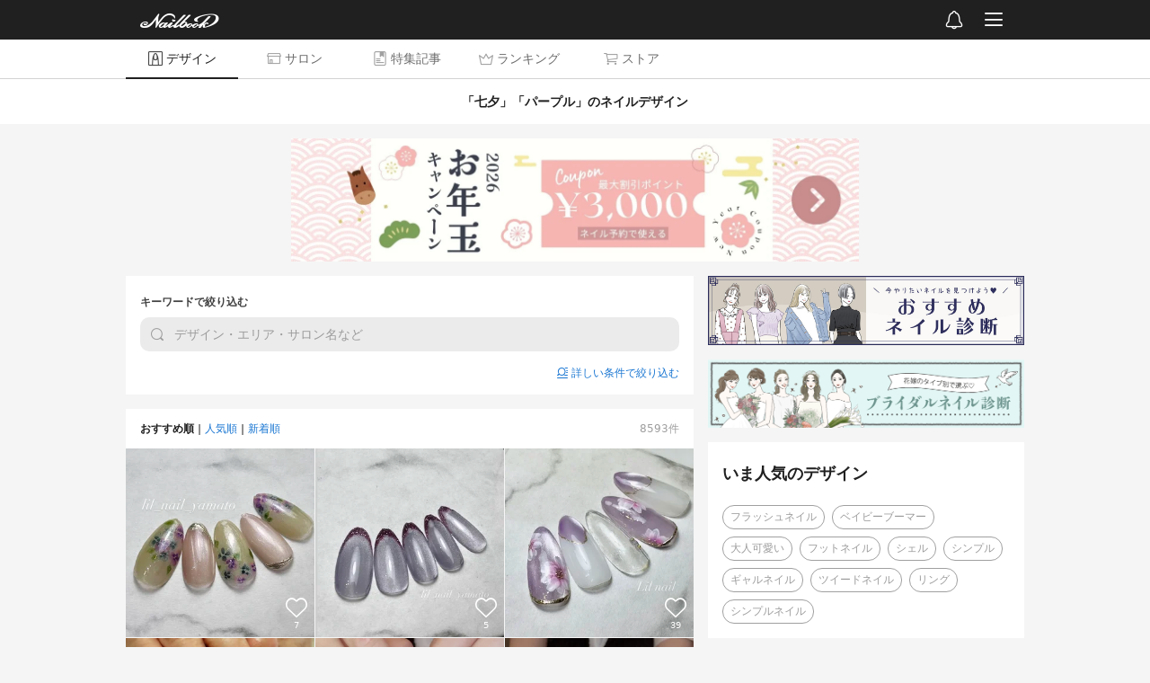

--- FILE ---
content_type: text/html; charset=utf-8
request_url: https://nailbook.jp/design/tag_11_160/
body_size: 4432
content:

<!DOCTYPE html>
<html lang="ja" itemscope itemtype="http://schema.org/WebPage">
    <head>
        <!-- Google Tag Manager -->
        <script>(function(w,d,s,l,i){w[l]=w[l]||[];w[l].push({'gtm.start':
        new Date().getTime(),event:'gtm.js'});var f=d.getElementsByTagName(s)[0],
        j=d.createElement(s),dl=l!='dataLayer'?'&l='+l:'';j.async=true;j.src=
        '//www.googletagmanager.com/gtm.js?id='+i+dl;f.parentNode.insertBefore(j,f);
        })(window,document,'script','dataLayer','GTM-WNL96Q');</script>
        <!-- End Google Tag Manager -->

        <title>七夕/パープルのネイルデザイン｜ネイルブック</title>

        <meta charset="UTF-8">
        <meta name="viewport" content="width=device-width,initial-scale=1,minimum-scale=1,maximum-scale=1,user-scalable=0,viewport-fit=cover">
        <meta http-equiv="X-UA-Compatible" content="IE=edge">
        <meta name="copyright" content="SPIKA">

        <meta http-equiv="x-dns-prefetch-control" content="on">
        <link rel="preconnect dns-prefetch" href="//cdn.nailbook.jp">
        <link rel="preconnect dns-prefetch" href="//cnv.nailbook.jp">

        <meta name="description" content="「七夕/パープル」のネイルデザインを探すならネイル数No.1のネイルブック✨おすすめネイルデザイン・ネイリスト情報が充実😍ネイルデザイン検索ならネイルサイト「ネイルブック」❤️">

        <meta property="fb:app_id" content="310725538950826">

        <meta property="og:title" content="七夕/パープルのネイルデザイン｜ネイルブック">
        <meta property="og:description" content="「七夕/パープル」のネイルデザインを探すならネイル数No.1のネイルブック✨おすすめネイルデザイン・ネイリスト情報が充実😍ネイルデザイン検索ならネイルサイト「ネイルブック」❤️">
        <meta property="og:type" content="article">
        <meta property="og:image" content="https://cnv.nailbook.jp/photo/33250341/1280_lc">

        
            <link rel="canonical" href="https://nailbook.jp/design/tag_11_160/" />
            <meta property="og:url" content="https://nailbook.jp/design/tag_11_160/" />
        

        
        <meta property="al:android:app_name" content="ネイルブック">
        <meta property="al:android:package" content="jp.nailbook">
        <meta property="al:android:url" content="nailbookapp://design/tag_11_160/">
        

        <meta name="twitter:card" content="summary">
        <meta name="twitter:site" content="@nailbookjp">

        
        <meta name="apple-itunes-app" content="app-id=432831907">
        
        <link rel="manifest" href="/manifest.json">
        <script>
            window.addEventListener('load', function() {
                if ('serviceWorker' in navigator) {
                    navigator.serviceWorker.register("/serviceWorker.js")
                        .then(function(registration) {
                            console.log("serviceWorker registed.");
                        }).catch(function(error) {
                            console.log(error);
                        });
                }
            });
        </script>

        
        
        

        <script type="application/ld+json">{"@context": "http://schema.org", "@type": "BreadcrumbList", "itemListElement": [{"@type": "ListItem", "position": 1, "name": "\u30cd\u30a4\u30eb\u30d6\u30c3\u30af", "item": "https://nailbook.jp/"}, {"@type": "ListItem", "position": 2, "name": "\u30cd\u30a4\u30eb\u30c7\u30b6\u30a4\u30f3", "item": "https://nailbook.jp/design/"}, {"@type": "ListItem", "position": 3, "name": "\u4e03\u5915,\u30d1\u30fc\u30d7\u30eb", "item": "https://nailbook.jp/design/tag_11_160/"}]}</script>

        
<script type="application/ld+json">{"@context": "http://schema.org", "@type": "ItemList", "itemListElement": [{"@type": "ListItem", "position": 1, "url": "https://nailbook.jp/design/9773678/"}, {"@type": "ListItem", "position": 2, "url": "https://nailbook.jp/design/9770645/"}, {"@type": "ListItem", "position": 3, "url": "https://nailbook.jp/design/9744491/"}, {"@type": "ListItem", "position": 4, "url": "https://nailbook.jp/design/9672778/"}, {"@type": "ListItem", "position": 5, "url": "https://nailbook.jp/design/9667199/"}, {"@type": "ListItem", "position": 6, "url": "https://nailbook.jp/design/9667195/"}, {"@type": "ListItem", "position": 7, "url": "https://nailbook.jp/design/9642771/"}, {"@type": "ListItem", "position": 8, "url": "https://nailbook.jp/design/9633210/"}, {"@type": "ListItem", "position": 9, "url": "https://nailbook.jp/design/9618400/"}, {"@type": "ListItem", "position": 10, "url": "https://nailbook.jp/design/9618399/"}, {"@type": "ListItem", "position": 11, "url": "https://nailbook.jp/design/9618394/"}, {"@type": "ListItem", "position": 12, "url": "https://nailbook.jp/design/9618389/"}, {"@type": "ListItem", "position": 13, "url": "https://nailbook.jp/design/9609527/"}, {"@type": "ListItem", "position": 14, "url": "https://nailbook.jp/design/9605699/"}, {"@type": "ListItem", "position": 15, "url": "https://nailbook.jp/design/9602187/"}, {"@type": "ListItem", "position": 16, "url": "https://nailbook.jp/design/9596393/"}, {"@type": "ListItem", "position": 17, "url": "https://nailbook.jp/design/9590458/"}, {"@type": "ListItem", "position": 18, "url": "https://nailbook.jp/design/9584815/"}, {"@type": "ListItem", "position": 19, "url": "https://nailbook.jp/design/9574373/"}, {"@type": "ListItem", "position": 20, "url": "https://nailbook.jp/design/9567111/"}, {"@type": "ListItem", "position": 21, "url": "https://nailbook.jp/design/9563393/"}, {"@type": "ListItem", "position": 22, "url": "https://nailbook.jp/design/9548290/"}, {"@type": "ListItem", "position": 23, "url": "https://nailbook.jp/design/9545310/"}, {"@type": "ListItem", "position": 24, "url": "https://nailbook.jp/design/9544695/"}, {"@type": "ListItem", "position": 25, "url": "https://nailbook.jp/design/9540945/"}, {"@type": "ListItem", "position": 26, "url": "https://nailbook.jp/design/9540938/"}, {"@type": "ListItem", "position": 27, "url": "https://nailbook.jp/design/9540156/"}, {"@type": "ListItem", "position": 28, "url": "https://nailbook.jp/design/9531641/"}, {"@type": "ListItem", "position": 29, "url": "https://nailbook.jp/design/9530906/"}, {"@type": "ListItem", "position": 30, "url": "https://nailbook.jp/design/9530875/"}]}</script>



        
        <link rel="shortcut icon" href="https://cdn.nailbook.jp/p/favicon.354b621958f3.ico">
        

        
    <script type="text/javascript" src="https://cdn.nailbook.jp/p/wp/vendor.dll.cd9f23196b41.js"></script>
    <script type="text/javascript" src="https://cdn.nailbook.jp/p/wp/shared.e7c9228ae0a1.js"></script>
    <script type="text/javascript" src="https://cdn.nailbook.jp/p/wp/web/index.891a6ec9f379.js"></script>
    
        <script>
        (function(w) {
            var sdt = '2026-01-18T17:39:36.622802';
            wp.entry.setup(false, sdt, 0.0, false, true, null);

            wp.entry.getUserInfo(function(info) {
                wp.entry.appendDataLayer({
                    'isLoggedIn': info.is_logged_in,
                    'userId': info.user && info.user.id,
                    'mailConfirmFlag': Boolean(info.personal_info && info.personal_info.mail_confirm_flag),
                });
            });

            
        })(window);
        </script>

        

        

        <!--[if lt IE 9]>
        <script src="https://cdn.nailbook.jp/p/alternative/js/common/html5shiv.62ac57218951.js"></script>
        <![endif]-->

        

        <!-- head-bottom -->
    </head>
    <body id="top">
        <!-- Google Tag Manager (noscript) -->
<noscript><iframe src="https://www.googletagmanager.com/ns.html?id=GTM-WNL96Q"
height="0" width="0" style="display:none;visibility:hidden"></iframe></noscript>
<!-- End Google Tag Manager (noscript) -->

        

        <div id="mainbody">
            
<div><script>(function() {var scripts = document.getElementsByTagName('script');var script = scripts[scripts.length - 1];var target = script.parentNode;wp.entry.modules.design_search().App.renderTo(target, {"popular_words": [{"word": "\u30d5\u30e9\u30c3\u30b7\u30e5\u30cd\u30a4\u30eb", "count": 334, "photo_id": 9696933}, {"word": "\u30d9\u30a4\u30d3\u30fc\u30d6\u30fc\u30de\u30fc", "count": 377, "photo_id": 9678649}, {"word": "\u5927\u4eba\u53ef\u611b\u3044", "count": 1099, "photo_id": 9681212}, {"word": "\u30d5\u30c3\u30c8\u30cd\u30a4\u30eb", "count": 251, "photo_id": 9749876}, {"word": "\u30b7\u30a7\u30eb", "count": 164, "photo_id": 9597306}, {"word": "\u30b7\u30f3\u30d7\u30eb", "count": 594, "photo_id": 9722383}, {"word": "\u30ae\u30e3\u30eb\u30cd\u30a4\u30eb", "count": 299, "photo_id": 9755858}, {"word": "\u30c4\u30a4\u30fc\u30c9\u30cd\u30a4\u30eb", "count": 301, "photo_id": 9787913}, {"word": "\u30ea\u30f3\u30b0", "count": 175, "photo_id": 9697905}, {"word": "\u30b7\u30f3\u30d7\u30eb\u30cd\u30a4\u30eb", "count": 177, "photo_id": 9774351}], "tags": [{"id": 160, "name": "\u4e03\u5915", "ruby": "\u305f\u306a\u3070\u305f", "visibility": "all", "category_id": 5, "pickup_flag": false, "description": "", "search_keyword": "", "keywords": [{"word": "\u4e03\u5915", "ruby": "\u305f\u306a\u3070\u305f"}, {"word": "\u5929\u306e\u5ddd", "ruby": "\u3042\u307e\u306e\u304c\u308f"}], "icon": {"width": 640, "height": 640, "blurhash": null, "base_url": "https://cnv.nailbook.jp/photo_tag/7967510/", "video": null, "video_url": null}, "faqs": [], "category": {"id": 5, "tag_category": "event", "name": "\u5b63\u7bc0\u30fb\u30b7\u30fc\u30f3", "tagging_limit": 4, "and_search_enabled": true}}, {"id": 11, "name": "\u30d1\u30fc\u30d7\u30eb", "ruby": "\u3071\u30fc\u3077\u308b", "visibility": "all", "category_id": 2, "pickup_flag": false, "description": "\u306a\u305c\u304b\u65e5\u672c\u3067\u306f\u3001\u30d1\u30fc\u30d7\u30eb\u3063\u3066\u3042\u307e\u308a\u4eba\u6c17\u304c\u306a\u3044\u30ab\u30e9\u30fc\u3067\u3059\u304c\u3001\u6d77\u5916\u3067\u306f\u30d1\u30fc\u30d7\u30eb\u306f\u5927\u4eba\u6c17\u3002\u30d1\u30fc\u30d7\u30eb\u306f\u3068\u3066\u3082\u9ad8\u8cb4\u306a\u30ab\u30e9\u30fc\u3067\u6d77\u5916\u306e\u30d5\u30a1\u30c3\u30b7\u30e7\u30cb\u30b9\u30bf\u305f\u3061\u306f\u3053\u305e\u3063\u3066\u30c9\u30ec\u30b9\u3084\u5c0f\u7269\u306b\u30d1\u30fc\u30d7\u30eb\u3092\u53d6\u308a\u5165\u308c\u3066\u3044\u307e\u3059\u3002\u30e9\u30d9\u30f3\u30c0\u30fc\u3084\u5b9d\u77f3\u306e\u30a2\u30e1\u30b7\u30b9\u30c8\u306a\u3069\u306b\u4ee3\u8868\u3055\u308c\u308b\u3088\u3046\u306b\u3001\u30d1\u30fc\u30d7\u30eb\u306f\u7652\u3057\u52b9\u679c\u306e\u3042\u308b\u30ab\u30e9\u30fc\u3067\u3082\u3042\u308a\u307e\u3059\u3002\u3061\u3087\u3063\u3068\u843d\u3061\u8fbc\u3093\u3060\u6642\u3084\u30d2\u30fc\u30ea\u30f3\u30b0\u304c\u5fc5\u8981\u306a\u6642\u306f\u3001\u30d1\u30fc\u30d7\u30eb\u30cd\u30a4\u30eb\u3092\u53d6\u308a\u5165\u308c\u3066\u307f\u308b\u3068\u3001\u307b\u3063\u3068\u3059\u308b\u304b\u3082\u3057\u308c\u307e\u305b\u3093\u3002", "search_keyword": "\u30d1\u30fc\u30d7\u30eb", "keywords": [{"word": "\u30d1\u30fc\u30d7\u30eb", "ruby": "\u3071\u30fc\u3077\u308b"}, {"word": "\u7d2b", "ruby": "\u3080\u3089\u3055\u304d"}], "icon": {"width": 640, "height": 640, "blurhash": null, "base_url": "https://cnv.nailbook.jp/photo_tag/12106324/", "video": null, "video_url": null}, "faqs": [], "category": {"id": 2, "tag_category": "color", "name": "\u30ab\u30e9\u30fc", "tagging_limit": 3, "and_search_enabled": true}}], "keyword": "", "reservable": null, "has_video": null, "instructions": null, "ingredients": null, "ec_products": null, "kind": "recommended", "paging_record": {"total_count": 8593, "page_size": 30, "curr_index": 1, "maximum_item_index": 100000, "items": [9773678, 9770645, 9744491, 9672778, 9667199, 9667195, 9642771, 9633210, 9618400, 9618399, 9618394, 9618389, 9609527, 9605699, 9602187, 9596393, 9590458, 9584815, 9574373, 9567111, 9563393, 9548290, 9545310, 9544695, 9540945, 9540938, 9540156, 9531641, 9530906, 9530875]}, "h1_text": "\u300c\u4e03\u5915\u300d\u300c\u30d1\u30fc\u30d7\u30eb\u300d\u306e\u30cd\u30a4\u30eb\u30c7\u30b6\u30a4\u30f3", "is_pc": true, "page_url": "https://nailbook.jp/design/tag_11_160/", "breadcrumbs": [{"title": "\u30cd\u30a4\u30eb\u30c7\u30b6\u30a4\u30f3", "path": "/design/", "url": "/design/"}, {"title": "\u4e03\u5915,\u30d1\u30fc\u30d7\u30eb", "path": "/design/tag_11_160/", "url": "/design/tag_11_160/"}]});})();</script></div>
<script type="application/ld+json">{"@context": "http://schema.org", "@type": "ItemList", "itemListElement": [{"@type": "ListItem", "position": 1, "url": "https://nailbook.jp/nail-salon/11763/", "item": {"@type": "Event", "name": "\u3010\u30cf\u30f3\u30c9\u30b8\u30a7\u30eb\u301126.1\u6708\u30de\u30f3\u30b9\u30ea\u30fc\u30b3\u30fc\u30b9\u2606\u30de\u30fc\u30af\u304a\u6c17\u306b\u5165\u308a\u767b\u9332\u6e08\u306e\u65b9", "startDate": "2026-01-24T11:00:00+09:00", "endDate": "2026-01-24T22:30:00+09:00", "eventAttendanceMode": "https://schema.org/OfflineEventAttendanceMode", "location": {"@type": "Place", "name": "\u3072\u3070\u308a\u30f6\u4e18\u30cd\u30a4\u30eb\u30b5\u30ed\u30f3 NAILS VENUS", "address": {"@type": "PostalAddress", "name": "\u6771\u4eac\u90fd\u897f\u6771\u4eac\u5e02\u3072\u3070\u308a\u304c\u4e18\u53173-3-29-312 \u30c9\u30eb\u30e1\u30f3\u3072\u3070\u308a\u30f6\u4e18"}}}}, {"@type": "ListItem", "position": 2, "url": "https://nailbook.jp/nail-salon/11763/", "item": {"@type": "Event", "name": "\u3010\u30cf\u30f3\u30c9\u30b8\u30a7\u30eb\u3011\u5b9a\u984d120\u5206\u30aa\u30d5\u8fbc\u307f\u30a2\u30fc\u30c8\u30b3\u30fc\u30b9\uff08\u6301\u3061\u8fbc\u307f\u753b\u50cfOK\uff09", "startDate": "2026-01-24T11:00:00+09:00", "endDate": "2026-01-24T22:30:00+09:00", "eventAttendanceMode": "https://schema.org/OfflineEventAttendanceMode", "location": {"@type": "Place", "name": "\u3072\u3070\u308a\u30f6\u4e18\u30cd\u30a4\u30eb\u30b5\u30ed\u30f3 NAILS VENUS", "address": {"@type": "PostalAddress", "name": "\u6771\u4eac\u90fd\u897f\u6771\u4eac\u5e02\u3072\u3070\u308a\u304c\u4e18\u53173-3-29-312 \u30c9\u30eb\u30e1\u30f3\u3072\u3070\u308a\u30f6\u4e18"}}}}, {"@type": "ListItem", "position": 3, "url": "https://nailbook.jp/nail-salon/19959/", "item": {"@type": "Event", "name": "\u3010\u30ea\u30d4\u30fc\u30bf\u30fc\u69d8\u3011\u30b8\u30a7\u30eb\u30cd\u30a4\u30eb\u2606\u00a59980\u5186\u304b\u3089\u2606", "startDate": "2026-01-24T09:30:00+09:00", "endDate": "2026-01-24T18:30:00+09:00", "eventAttendanceMode": "https://schema.org/OfflineEventAttendanceMode", "location": {"@type": "Place", "name": "at me\u25c6\u30a2\u30c3\u30c8\u30df\u30fc\u25c6\u798f\u5ca1\u5e02\u4e2d\u592e\u533a\u5927\u540d/\u8d64\u5742", "address": {"@type": "PostalAddress", "name": "\u798f\u5ca1\u770c\u798f\u5ca1\u5e02\u4e2d\u592e\u533a\u5927\u540d2\u4e01\u76ee10-39 \u30b5\u30f3\u30de\u30ea\u30ce\u30d3\u30eb403"}}}}, {"@type": "ListItem", "position": 4, "url": "https://nailbook.jp/nail-salon/19959/", "item": {"@type": "Event", "name": "\u3010\u3054\u65b0\u898f\u69d8/\u5e73\u65e5\u9650\u5b9a\u30119980\u5186\u304b\u3089\u2606\u4ed6\u5e97/\u30bd\u30d5\u30c8\u30b8\u30a7\u30eb\u30aa\u30d5\u7121\u6599", "startDate": "2026-01-24T09:30:00+09:00", "endDate": "2026-01-24T18:30:00+09:00", "eventAttendanceMode": "https://schema.org/OfflineEventAttendanceMode", "location": {"@type": "Place", "name": "at me\u25c6\u30a2\u30c3\u30c8\u30df\u30fc\u25c6\u798f\u5ca1\u5e02\u4e2d\u592e\u533a\u5927\u540d/\u8d64\u5742", "address": {"@type": "PostalAddress", "name": "\u798f\u5ca1\u770c\u798f\u5ca1\u5e02\u4e2d\u592e\u533a\u5927\u540d2\u4e01\u76ee10-39 \u30b5\u30f3\u30de\u30ea\u30ce\u30d3\u30eb403"}}}}, {"@type": "ListItem", "position": 5, "url": "https://nailbook.jp/nail-salon/34017/", "item": {"@type": "Event", "name": "\u3010\u521d\u56de\u9650\u5b9a\u2729\u3011\u5e97\u5185\u30c7\u30b6\u30a4\u30f31000\u5186OFF\uff01\u3010\u30aa\u30d5\u7121\u6599\u3011", "startDate": "2026-01-24T11:00:00+09:00", "endDate": "2026-01-24T21:00:00+09:00", "eventAttendanceMode": "https://schema.org/OfflineEventAttendanceMode", "location": {"@type": "Place", "name": "Cielmie -private nail salon-", "address": {"@type": "PostalAddress", "name": "\u6771\u4eac\u90fd\u76ee\u9ed2\u533a\uff08\u4ee5\u964d\u306f\u975e\u516c\u958b\uff09"}}}}, {"@type": "ListItem", "position": 6, "url": "https://nailbook.jp/nail-salon/34017/", "item": {"@type": "Event", "name": "\u30b7\u30f3\u30d7\u30eb\u30c7\u30b6\u30a4\u30f3\u30b3\u30fc\u30b9", "startDate": "2026-01-24T11:00:00+09:00", "endDate": "2026-01-24T21:00:00+09:00", "eventAttendanceMode": "https://schema.org/OfflineEventAttendanceMode", "location": {"@type": "Place", "name": "Cielmie -private nail salon-", "address": {"@type": "PostalAddress", "name": "\u6771\u4eac\u90fd\u76ee\u9ed2\u533a\uff08\u4ee5\u964d\u306f\u975e\u516c\u958b\uff09"}}}}, {"@type": "ListItem", "position": 7, "url": "https://nailbook.jp/nail-salon/32211/", "item": {"@type": "Event", "name": "\u4eba\u6c17No.1\uff01\u30a2\u30fc\u30c8\u30b3\u30fc\u30b9", "startDate": "2026-01-24T10:00:00+09:00", "endDate": "2026-01-24T20:30:00+09:00", "eventAttendanceMode": "https://schema.org/OfflineEventAttendanceMode", "location": {"@type": "Place", "name": "Lotus MooN\ud83c\udf19", "address": {"@type": "PostalAddress", "name": "\u6771\u4eac\u90fd\u7df4\u99ac\u533a\uff08\u30cd\u30c3\u30c8\u4e88\u7d04\u5f8c\u306b\u3054\u78ba\u8a8d\u304f\u3060\u3055\u3044\uff09"}}}}, {"@type": "ListItem", "position": 8, "url": "https://nailbook.jp/nail-salon/16169/", "item": {"@type": "Event", "name": "\u30aa\u30fc\u30c0\u30fc\u30c7\u30b6\u30a4\u30f3\u30cd\u30a4\u30eb\uff08\u30b1\u30a2\u8fbc\u307f\uff09", "startDate": "2026-01-24T10:00:00+09:00", "endDate": "2026-01-24T19:00:00+09:00", "eventAttendanceMode": "https://schema.org/OfflineEventAttendanceMode", "location": {"@type": "Place", "name": "Sammy's nail", "address": {"@type": "PostalAddress", "name": "\u8328\u57ce\u770c\u6c34\u6238\u5e02\uff08\u30cd\u30c3\u30c8\u4e88\u7d04\u5f8c\u306b\u3054\u78ba\u8a8d\u304f\u3060\u3055\u3044\uff09"}}}}, {"@type": "ListItem", "position": 9, "url": "https://nailbook.jp/nail-salon/16169/", "item": {"@type": "Event", "name": "\u30aa\u30fc\u30c0\u30fc\u30c7\u30b6\u30a4\u30f3\u30cd\u30a4\u30eb\uff08\u30b1\u30a2\u8fbc\u307f\uff09", "startDate": "2026-01-24T10:00:00+09:00", "endDate": "2026-01-24T19:00:00+09:00", "eventAttendanceMode": "https://schema.org/OfflineEventAttendanceMode", "location": {"@type": "Place", "name": "Sammy's nail", "address": {"@type": "PostalAddress", "name": "\u8328\u57ce\u770c\u6c34\u6238\u5e02\uff08\u30cd\u30c3\u30c8\u4e88\u7d04\u5f8c\u306b\u3054\u78ba\u8a8d\u304f\u3060\u3055\u3044\uff09"}}}}, {"@type": "ListItem", "position": 10, "url": "https://nailbook.jp/nail-salon/33064/", "item": {"@type": "Event", "name": "\u3010\u4e38\u6295\u3052OK \u304a\u4efb\u305b\u30cd\u30a4\u30eb\u3011\ud83e\udd2d", "startDate": "2026-01-24T11:30:00+09:00", "endDate": "2026-01-24T14:00:00+09:00", "eventAttendanceMode": "https://schema.org/OfflineEventAttendanceMode", "location": {"@type": "Place", "name": "Lil_nail", "address": {"@type": "PostalAddress", "name": "\u795e\u5948\u5ddd\u770c\u5927\u548c\u5e02\uff08\u30cd\u30c3\u30c8\u4e88\u7d04\u5f8c\u306b\u3054\u78ba\u8a8d\u304f\u3060\u3055\u3044\uff09"}}}}, {"@type": "ListItem", "position": 11, "url": "https://nailbook.jp/nail-salon/16169/", "item": {"@type": "Event", "name": "\u30aa\u30fc\u30c0\u30fc\u30c7\u30b6\u30a4\u30f3\u30cd\u30a4\u30eb\uff08\u30b1\u30a2\u8fbc\u307f\uff09", "startDate": "2026-01-24T10:00:00+09:00", "endDate": "2026-01-24T19:00:00+09:00", "eventAttendanceMode": "https://schema.org/OfflineEventAttendanceMode", "location": {"@type": "Place", "name": "Sammy's nail", "address": {"@type": "PostalAddress", "name": "\u8328\u57ce\u770c\u6c34\u6238\u5e02\uff08\u30cd\u30c3\u30c8\u4e88\u7d04\u5f8c\u306b\u3054\u78ba\u8a8d\u304f\u3060\u3055\u3044\uff09"}}}}, {"@type": "ListItem", "position": 12, "url": "https://nailbook.jp/nail-salon/16169/", "item": {"@type": "Event", "name": "\u30aa\u30fc\u30c0\u30fc\u30c7\u30b6\u30a4\u30f3\u30cd\u30a4\u30eb\uff08\u30b1\u30a2\u8fbc\u307f\uff09", "startDate": "2026-01-24T10:00:00+09:00", "endDate": "2026-01-24T19:00:00+09:00", "eventAttendanceMode": "https://schema.org/OfflineEventAttendanceMode", "location": {"@type": "Place", "name": "Sammy's nail", "address": {"@type": "PostalAddress", "name": "\u8328\u57ce\u770c\u6c34\u6238\u5e02\uff08\u30cd\u30c3\u30c8\u4e88\u7d04\u5f8c\u306b\u3054\u78ba\u8a8d\u304f\u3060\u3055\u3044\uff09"}}}}, {"@type": "ListItem", "position": 13, "url": "https://nailbook.jp/nail-salon/33064/", "item": {"@type": "Event", "name": "\u30e1\u30cb\u30e5\u30fc\u3069\u3046\u3057\u3088\u3046\u3001\u3001\u306a\u65b9\u306f\u307e\u305a\u306f\u3054\u4e88\u7d04\u3092\ud83d\ude0c\u2728", "startDate": "2026-01-24T11:30:00+09:00", "endDate": "2026-01-24T14:00:00+09:00", "eventAttendanceMode": "https://schema.org/OfflineEventAttendanceMode", "location": {"@type": "Place", "name": "Lil_nail", "address": {"@type": "PostalAddress", "name": "\u795e\u5948\u5ddd\u770c\u5927\u548c\u5e02\uff08\u30cd\u30c3\u30c8\u4e88\u7d04\u5f8c\u306b\u3054\u78ba\u8a8d\u304f\u3060\u3055\u3044\uff09"}}}}, {"@type": "ListItem", "position": 14, "url": "https://nailbook.jp/nail-salon/31900/", "item": {"@type": "Event", "name": "(\u3054\u65b0\u898f\u69d8)\u30de\u30b0\u30cd\u30c3\u30c8 / \u30d5\u30e9\u30c3\u30b7\u30e5 / \u30df\u30e9\u30fc", "startDate": "2026-01-24T09:30:00+09:00", "endDate": "2026-01-24T19:30:00+09:00", "eventAttendanceMode": "https://schema.org/OfflineEventAttendanceMode", "location": {"@type": "Place", "name": "HONEY nail arts", "address": {"@type": "PostalAddress", "name": "\u6803\u6728\u770c\u5b87\u90fd\u5bae\u5e02\uff08\u30cd\u30c3\u30c8\u4e88\u7d04\u5f8c\u306b\u3054\u78ba\u8a8d\u304f\u3060\u3055\u3044\uff09"}}}}, {"@type": "ListItem", "position": 15, "url": "https://nailbook.jp/nail-salon/31900/", "item": {"@type": "Event", "name": "\u30de\u30b0\u30cd\u30c3\u30c8 / \u30d5\u30e9\u30c3\u30b7\u30e5 / \u30df\u30e9\u30fc\ud83d\udc85\ud83c\udffd", "startDate": "2026-01-24T09:30:00+09:00", "endDate": "2026-01-24T19:30:00+09:00", "eventAttendanceMode": "https://schema.org/OfflineEventAttendanceMode", "location": {"@type": "Place", "name": "HONEY nail arts", "address": {"@type": "PostalAddress", "name": "\u6803\u6728\u770c\u5b87\u90fd\u5bae\u5e02\uff08\u30cd\u30c3\u30c8\u4e88\u7d04\u5f8c\u306b\u3054\u78ba\u8a8d\u304f\u3060\u3055\u3044\uff09"}}}}, {"@type": "ListItem", "position": 16, "url": "https://nailbook.jp/nail-salon/27620/", "item": {"@type": "Event", "name": "\u3010\u30d5\u30c3\u30c8\u3011\u304a\u307e\u304b\u305b\u30c7\u30b6\u30a4\u30f3\u30cd\u30a4\u30eb", "startDate": "2026-01-24T09:00:00+09:00", "endDate": "2026-01-24T18:00:00+09:00", "eventAttendanceMode": "https://schema.org/OfflineEventAttendanceMode", "location": {"@type": "Place", "name": "\u938c\u30f6\u8c37\u5e02\uff65nailsalon FLEUR\u3010\u30cd\u30a4\u30eb\u30b5\u30ed\u30f3\u30d5\u30eb\u30fc\u30eb\u3011", "address": {"@type": "PostalAddress", "name": "\u5343\u8449\u770c\u938c\u30b1\u8c37\u5e02\uff08\u30cd\u30c3\u30c8\u4e88\u7d04\u5f8c\u306b\u3054\u78ba\u8a8d\u304f\u3060\u3055\u3044\uff09"}}}}, {"@type": "ListItem", "position": 17, "url": "https://nailbook.jp/nail-salon/34353/", "item": {"@type": "Event", "name": "\u3010\u3054\u65b0\u898f\u3055\u307e\u3011\u30c7\u30b6\u30a4\u30f3\u30b3\u30fc\u30b9", "startDate": "2026-01-24T00:00:00+09:00", "endDate": "2026-01-24T23:59:59+09:00", "eventAttendanceMode": "https://schema.org/OfflineEventAttendanceMode", "location": {"@type": "Place", "name": "F PLUS!~hairmake&nail\u3010\u30a8\u30d5\u30d7\u30e9\u30b9\u3011", "address": {"@type": "PostalAddress", "name": "\u5317\u6d77\u9053\u672d\u5e4c\u5e02\u4e2d\u592e\u533a\u5357\u516d\u6761\u897f\u56db\u4e01\u76ee1-4 APR64\u30d3\u30eb5\u968e"}}}}, {"@type": "ListItem", "position": 18, "url": "https://nailbook.jp/nail-salon/34353/", "item": {"@type": "Event", "name": "\u3010\u5b9a\u984d\u3011\u30c7\u30b6\u30a4\u30f3\u30b3\u30fc\u30b9", "startDate": "2026-01-24T00:00:00+09:00", "endDate": "2026-01-24T23:59:59+09:00", "eventAttendanceMode": "https://schema.org/OfflineEventAttendanceMode", "location": {"@type": "Place", "name": "F PLUS!~hairmake&nail\u3010\u30a8\u30d5\u30d7\u30e9\u30b9\u3011", "address": {"@type": "PostalAddress", "name": "\u5317\u6d77\u9053\u672d\u5e4c\u5e02\u4e2d\u592e\u533a\u5357\u516d\u6761\u897f\u56db\u4e01\u76ee1-4 APR64\u30d3\u30eb5\u968e"}}}}, {"@type": "ListItem", "position": 19, "url": "https://nailbook.jp/nail-salon/34353/", "item": {"@type": "Event", "name": "\u3010\u3054\u65b0\u898f\u3055\u307e\u3011\u30c7\u30b6\u30a4\u30f3\u30b3\u30fc\u30b9", "startDate": "2026-01-24T00:00:00+09:00", "endDate": "2026-01-24T23:59:59+09:00", "eventAttendanceMode": "https://schema.org/OfflineEventAttendanceMode", "location": {"@type": "Place", "name": "F PLUS!~hairmake&nail\u3010\u30a8\u30d5\u30d7\u30e9\u30b9\u3011", "address": {"@type": "PostalAddress", "name": "\u5317\u6d77\u9053\u672d\u5e4c\u5e02\u4e2d\u592e\u533a\u5357\u516d\u6761\u897f\u56db\u4e01\u76ee1-4 APR64\u30d3\u30eb5\u968e"}}}}, {"@type": "ListItem", "position": 20, "url": "https://nailbook.jp/nail-salon/34353/", "item": {"@type": "Event", "name": "\u3010\u5b9a\u984d\u3011\u30c7\u30b6\u30a4\u30f3\u30b3\u30fc\u30b9", "startDate": "2026-01-24T00:00:00+09:00", "endDate": "2026-01-24T23:59:59+09:00", "eventAttendanceMode": "https://schema.org/OfflineEventAttendanceMode", "location": {"@type": "Place", "name": "F PLUS!~hairmake&nail\u3010\u30a8\u30d5\u30d7\u30e9\u30b9\u3011", "address": {"@type": "PostalAddress", "name": "\u5317\u6d77\u9053\u672d\u5e4c\u5e02\u4e2d\u592e\u533a\u5357\u516d\u6761\u897f\u56db\u4e01\u76ee1-4 APR64\u30d3\u30eb5\u968e"}}}}]}</script>


        </div>

        <!-- body-bottom -->
    </body>
</html>


--- FILE ---
content_type: text/javascript
request_url: https://cdn.nailbook.jp/p/wp/shared.e7c9228ae0a1.js
body_size: 202257
content:
(self.webpackChunkwp=self.webpackChunkwp||[]).push([["237"],{40198:function(e,t){function n(e,t){return null!=t&&"undefined"!=typeof Symbol&&t[Symbol.hasInstance]?!!t[Symbol.hasInstance](e):e instanceof t}(function(){var r=function(e){return n(e,r)?e:n(this,r)?void(this.EXIFwrapped=e):new r(e)};e.exports&&(t=e.exports=r),t.EXIF=r;var o=r.Tags={36864:"ExifVersion",40960:"FlashpixVersion",40961:"ColorSpace",40962:"PixelXDimension",40963:"PixelYDimension",37121:"ComponentsConfiguration",37122:"CompressedBitsPerPixel",37500:"MakerNote",37510:"UserComment",40964:"RelatedSoundFile",36867:"DateTimeOriginal",36868:"DateTimeDigitized",37520:"SubsecTime",37521:"SubsecTimeOriginal",37522:"SubsecTimeDigitized",33434:"ExposureTime",33437:"FNumber",34850:"ExposureProgram",34852:"SpectralSensitivity",34855:"ISOSpeedRatings",34856:"OECF",37377:"ShutterSpeedValue",37378:"ApertureValue",37379:"BrightnessValue",37380:"ExposureBias",37381:"MaxApertureValue",37382:"SubjectDistance",37383:"MeteringMode",37384:"LightSource",37385:"Flash",37396:"SubjectArea",37386:"FocalLength",41483:"FlashEnergy",41484:"SpatialFrequencyResponse",41486:"FocalPlaneXResolution",41487:"FocalPlaneYResolution",41488:"FocalPlaneResolutionUnit",41492:"SubjectLocation",41493:"ExposureIndex",41495:"SensingMethod",41728:"FileSource",41729:"SceneType",41730:"CFAPattern",41985:"CustomRendered",41986:"ExposureMode",41987:"WhiteBalance",41988:"DigitalZoomRation",41989:"FocalLengthIn35mmFilm",41990:"SceneCaptureType",41991:"GainControl",41992:"Contrast",41993:"Saturation",41994:"Sharpness",41995:"DeviceSettingDescription",41996:"SubjectDistanceRange",40965:"InteroperabilityIFDPointer",42016:"ImageUniqueID"},i=r.TiffTags={256:"ImageWidth",257:"ImageHeight",34665:"ExifIFDPointer",34853:"GPSInfoIFDPointer",40965:"InteroperabilityIFDPointer",258:"BitsPerSample",259:"Compression",262:"PhotometricInterpretation",274:"Orientation",277:"SamplesPerPixel",284:"PlanarConfiguration",530:"YCbCrSubSampling",531:"YCbCrPositioning",282:"XResolution",283:"YResolution",296:"ResolutionUnit",273:"StripOffsets",278:"RowsPerStrip",279:"StripByteCounts",513:"JPEGInterchangeFormat",514:"JPEGInterchangeFormatLength",301:"TransferFunction",318:"WhitePoint",319:"PrimaryChromaticities",529:"YCbCrCoefficients",532:"ReferenceBlackWhite",306:"DateTime",270:"ImageDescription",271:"Make",272:"Model",305:"Software",315:"Artist",33432:"Copyright"},a=r.GPSTags={0:"GPSVersionID",1:"GPSLatitudeRef",2:"GPSLatitude",3:"GPSLongitudeRef",4:"GPSLongitude",5:"GPSAltitudeRef",6:"GPSAltitude",7:"GPSTimeStamp",8:"GPSSatellites",9:"GPSStatus",10:"GPSMeasureMode",11:"GPSDOP",12:"GPSSpeedRef",13:"GPSSpeed",14:"GPSTrackRef",15:"GPSTrack",16:"GPSImgDirectionRef",17:"GPSImgDirection",18:"GPSMapDatum",19:"GPSDestLatitudeRef",20:"GPSDestLatitude",21:"GPSDestLongitudeRef",22:"GPSDestLongitude",23:"GPSDestBearingRef",24:"GPSDestBearing",25:"GPSDestDistanceRef",26:"GPSDestDistance",27:"GPSProcessingMethod",28:"GPSAreaInformation",29:"GPSDateStamp",30:"GPSDifferential"},l=r.StringValues={ExposureProgram:{0:"Not defined",1:"Manual",2:"Normal program",3:"Aperture priority",4:"Shutter priority",5:"Creative program",6:"Action program",7:"Portrait mode",8:"Landscape mode"},MeteringMode:{0:"Unknown",1:"Average",2:"CenterWeightedAverage",3:"Spot",4:"MultiSpot",5:"Pattern",6:"Partial",255:"Other"},LightSource:{0:"Unknown",1:"Daylight",2:"Fluorescent",3:"Tungsten (incandescent light)",4:"Flash",9:"Fine weather",10:"Cloudy weather",11:"Shade",12:"Daylight fluorescent (D 5700 - 7100K)",13:"Day white fluorescent (N 4600 - 5400K)",14:"Cool white fluorescent (W 3900 - 4500K)",15:"White fluorescent (WW 3200 - 3700K)",17:"Standard light A",18:"Standard light B",19:"Standard light C",20:"D55",21:"D65",22:"D75",23:"D50",24:"ISO studio tungsten",255:"Other"},Flash:{0:"Flash did not fire",1:"Flash fired",5:"Strobe return light not detected",7:"Strobe return light detected",9:"Flash fired, compulsory flash mode",13:"Flash fired, compulsory flash mode, return light not detected",15:"Flash fired, compulsory flash mode, return light detected",16:"Flash did not fire, compulsory flash mode",24:"Flash did not fire, auto mode",25:"Flash fired, auto mode",29:"Flash fired, auto mode, return light not detected",31:"Flash fired, auto mode, return light detected",32:"No flash function",65:"Flash fired, red-eye reduction mode",69:"Flash fired, red-eye reduction mode, return light not detected",71:"Flash fired, red-eye reduction mode, return light detected",73:"Flash fired, compulsory flash mode, red-eye reduction mode",77:"Flash fired, compulsory flash mode, red-eye reduction mode, return light not detected",79:"Flash fired, compulsory flash mode, red-eye reduction mode, return light detected",89:"Flash fired, auto mode, red-eye reduction mode",93:"Flash fired, auto mode, return light not detected, red-eye reduction mode",95:"Flash fired, auto mode, return light detected, red-eye reduction mode"},SensingMethod:{1:"Not defined",2:"One-chip color area sensor",3:"Two-chip color area sensor",4:"Three-chip color area sensor",5:"Color sequential area sensor",7:"Trilinear sensor",8:"Color sequential linear sensor"},SceneCaptureType:{0:"Standard",1:"Landscape",2:"Portrait",3:"Night scene"},SceneType:{1:"Directly photographed"},CustomRendered:{0:"Normal process",1:"Custom process"},WhiteBalance:{0:"Auto white balance",1:"Manual white balance"},GainControl:{0:"None",1:"Low gain up",2:"High gain up",3:"Low gain down",4:"High gain down"},Contrast:{0:"Normal",1:"Soft",2:"Hard"},Saturation:{0:"Normal",1:"Low saturation",2:"High saturation"},Sharpness:{0:"Normal",1:"Soft",2:"Hard"},SubjectDistanceRange:{0:"Unknown",1:"Macro",2:"Close view",3:"Distant view"},FileSource:{3:"DSC"},Components:{0:"",1:"Y",2:"Cb",3:"Cr",4:"R",5:"G",6:"B"}};function c(e){return!!e.exifdata}function u(e){var t=new DataView(e);if(255!=t.getUint8(0)||216!=t.getUint8(1))return!1;for(var n,r=2,c=e.byteLength;r<c;){if(255!=t.getUint8(r))return!1;if(n=t.getUint8(r+1),225==n)return function(e,t){if("Exif"!=f(e,t,4))return!1;var n,r,c,u,s,p=t+6;if(18761==e.getUint16(p))n=!1;else{if(19789!=e.getUint16(p))return!1;n=!0}if(42!=e.getUint16(p+2,!n))return!1;var m=e.getUint32(p+4,!n);if(m<8)return!1;if((r=d(e,p,p+m,i,n)).ExifIFDPointer)for(c in u=d(e,p,p+r.ExifIFDPointer,o,n)){switch(c){case"LightSource":case"Flash":case"MeteringMode":case"ExposureProgram":case"SensingMethod":case"SceneCaptureType":case"SceneType":case"CustomRendered":case"WhiteBalance":case"GainControl":case"Contrast":case"Saturation":case"Sharpness":case"SubjectDistanceRange":case"FileSource":u[c]=l[c][u[c]];break;case"ExifVersion":case"FlashpixVersion":u[c]=String.fromCharCode(u[c][0],u[c][1],u[c][2],u[c][3]);break;case"ComponentsConfiguration":u[c]=l.Components[u[c][0]]+l.Components[u[c][1]]+l.Components[u[c][2]]+l.Components[u[c][3]]}r[c]=u[c]}if(r.GPSInfoIFDPointer)for(c in s=d(e,p,p+r.GPSInfoIFDPointer,a,n)){if("GPSVersionID"===c)s[c]=s[c][0]+"."+s[c][1]+"."+s[c][2]+"."+s[c][3];r[c]=s[c]}return r}(t,r+4,t.getUint16(r+2)-2);r+=2+t.getUint16(r+2)}}var s={120:"caption",110:"credit",25:"keywords",55:"dateCreated",80:"byline",85:"bylineTitle",122:"captionWriter",105:"headline",116:"copyright",15:"category"};function d(e,t,n,r,o){var i,a,l,c=e.getUint16(n,!o),u={};for(l=0;l<c;l++)i=n+12*l+2,!(a=r[e.getUint16(i,!o)]),u[a]=function(e,t,n,r,o){var i,a,l,c,u,s,d=e.getUint16(t+2,!o),p=e.getUint32(t+4,!o),m=e.getUint32(t+8,!o)+n;switch(d){case 1:case 7:if(1==p)return e.getUint8(t+8,!o);for(c=0,i=p>4?m:t+8,a=[];c<p;c++)a[c]=e.getUint8(i+c);return a;case 2:return f(e,i=p>4?m:t+8,p-1);case 3:if(1==p)return e.getUint16(t+8,!o);for(c=0,i=p>2?m:t+8,a=[];c<p;c++)a[c]=e.getUint16(i+2*c,!o);return a;case 4:if(1==p)return e.getUint32(t+8,!o);for(c=0,a=[];c<p;c++)a[c]=e.getUint32(m+4*c,!o);return a;case 5:if(1==p)return u=e.getUint32(m,!o),(l=new Number(u/(s=e.getUint32(m+4,!o)))).numerator=u,l.denominator=s,l;for(c=0,a=[];c<p;c++)u=e.getUint32(m+8*c,!o),s=e.getUint32(m+4+8*c,!o),a[c]=new Number(u/s),a[c].numerator=u,a[c].denominator=s;return a;case 9:if(1==p)return e.getInt32(t+8,!o);for(c=0,a=[];c<p;c++)a[c]=e.getInt32(m+4*c,!o);return a;case 10:if(1==p)return e.getInt32(m,!o)/e.getInt32(m+4,!o);for(c=0,a=[];c<p;c++)a[c]=e.getInt32(m+8*c,!o)/e.getInt32(m+4+8*c,!o);return a}}(e,i,t,n,o);return u}function f(e,t,n){for(var r="",o=t;o<t+n;o++)r+=String.fromCharCode(e.getUint8(o));return r}r.getData=function(e,t){return(!(n(e,Image)||n(e,HTMLImageElement))||!!e.complete)&&(c(e)?t&&t.call(e):!function(e,t){function r(r){var o=u(r),i=function(e){var t,r,o=new DataView(e);if(255!=o.getUint8(0)||216!=o.getUint8(1))return!1;for(var i=2,a=e.byteLength;i<a;){;if(t=o,r=i,56===t.getUint8(r)&&66===t.getUint8(r+1)&&73===t.getUint8(r+2)&&77===t.getUint8(r+3)&&4===t.getUint8(r+4)&&4===t.getUint8(r+5)){var l=o.getUint8(i+7);return l%2!=0&&(l+=1),0===l&&(l=4),function(e,t,r){for(var o,i,a,l,c=new DataView(e),u={},d=t;d<t+r;)28===c.getUint8(d)&&2===c.getUint8(d+1)&&(l=c.getUint8(d+2))in s&&(a=c.getInt16(d+3),i=s[l],o=f(c,d+5,a),u.hasOwnProperty(i)?n(u[i],Array)?u[i].push(o):u[i]=[u[i],o]:u[i]=o),d++;return u}(e,i+8+l,o.getUint16(i+6+l))}i++}}(r);e.exifdata=o||{},e.iptcdata=i||{},t&&t.call(e)}if(e.src){if(/^data\:/i.test(e.src))r(function(e,t){t=t||e.match(/^data\:([^\;]+)\;base64,/mi)[1]||"";for(var n=atob(e=e.replace(/^data\:([^\;]+)\;base64,/gmi,"")),r=n.length,o=new ArrayBuffer(r),i=new Uint8Array(o),a=0;a<r;a++)i[a]=n.charCodeAt(a);return o}(e.src));else if(/^blob\:/i.test(e.src)){var o,i,a,l=new FileReader;l.onload=function(e){r(e.target.result)},o=e.src,i=function(e){l.readAsArrayBuffer(e)},(a=new XMLHttpRequest).open("GET",o,!0),a.responseType="blob",a.onload=function(e){(200==this.status||0===this.status)&&i(this.response)},a.send()}else{var c=new XMLHttpRequest;c.onload=function(){if(200==this.status||0===this.status)r(c.response);else throw"Could not load image";c=null},c.open("GET",e.src,!0),c.responseType="arraybuffer",c.send(null)}}else if(window.FileReader&&(n(e,window.Blob)||n(e,window.File))){var l=new FileReader;l.onload=function(e){r(e.target.result)},l.readAsArrayBuffer(e)}}(e,t),!0)},r.getTag=function(e,t){if(c(e))return e.exifdata[t]},r.getAllTags=function(e){if(!c(e))return{};var t,n=e.exifdata,r={};for(t in n)n.hasOwnProperty(t)&&(r[t]=n[t]);return r},r.pretty=function(e){if(!c(e))return"";var t,r,o=e.exifdata,i="";for(r in o)if(o.hasOwnProperty(r)){;if("object"==((t=o[r])&&"undefined"!=typeof Symbol&&t.constructor===Symbol?"symbol":typeof t))n(o[r],Number)?i+=r+" : "+o[r]+" ["+o[r].numerator+"/"+o[r].denominator+"]\r\n":i+=r+" : ["+o[r].length+" values]\r\n";else i+=r+" : "+o[r]+"\r\n"}return i},r.readFromBinaryFile=function(e){return u(e)},"function"==typeof define&&define.amd&&define("exif-js",[],function(){return r})}).call(this)},85265:function(e,t,n){"use strict";n.d(t,{FP:function(){return o}});var r=n(68104),o=new r.F5("/api/web/account/abandon_stripe_payment_intent")},76651:function(e,t,n){"use strict";n.d(t,{FP:function(){return o}});var r=n(68104),o=new r.F5("/api/web/account/belonging_salons")},76840:function(e,t,n){"use strict";n.d(t,{FP:function(){return o}});var r=n(68104),o=new r.F5("/api/web/account/confirm_stripe_payment_intent")},97325:function(e,t,n){"use strict";n.d(t,{FP:function(){return o}});var r=n(68104),o=new r.F5("/api/web/account/create_stripe_payment_intent")},16024:function(e,t,n){"use strict";n.d(t,{FP:function(){return o}});var r=n(68104),o=new r.F5("/api/web/account/create_stripe_setup_intent")},74293:function(e,t,n){"use strict";n.d(t,{FP:function(){return o}});var r=n(68104),o=new r.F5("/api/web/account/detach_stripe_payment_methods")},6144:function(e,t,n){"use strict";n.d(t,{FP:function(){return o}});var r=n(68104),o=new r.F5("/api/web/account/list_stripe_payment_methods")},25746:function(e,t,n){"use strict";n.d(t,{FP:function(){return o}});var r=n(68104),o=new r.F5("/api/web/account/update_stripe_payment_intent")},78788:function(e,t,n){"use strict";n.d(t,{FP:function(){return o}});var r=n(68104),o=new r.F5("/api/web/area/get_address_parts")},66690:function(e,t,n){"use strict";n.d(t,{FP:function(){return o}});var r=n(68104),o=new r.F5("/api/web/article/admin/parse")},2696:function(e,t,n){"use strict";n.d(t,{FP:function(){return o}});var r=n(68104),o=new r.F5("/api/web/article/admin/reset_share_data")},8626:function(e,t,n){"use strict";n.d(t,{FP:function(){return o}});var r=n(68104),o=new r.F5("/api/web/article/admin/template/list")},846:function(e,t,n){"use strict";n.d(t,{FP:function(){return o}});var r=n(68104),o=new r.F5("/api/web/article/gets")},69732:function(e,t,n){"use strict";n.d(t,{FP:function(){return o}});var r=n(68104),o=new r.F5("/api/web/article/tabulate_ids")},41264:function(e,t,n){"use strict";n.d(t,{FP:function(){return o}});var r=n(68104),o=new r.F5("/api/web/commerce/tabulate_products")},85960:function(e,t,n){"use strict";n.r(t),n.d(t,{endpoint:function(){return i},makeDefault:function(){return a},url:function(){return o}});var r=n(68104),o="/api/web/commerce/wishlist/create",i=new r.F5(o),a=function(e){return function(e){for(var t=1;t<arguments.length;t++){var n=null!=arguments[t]?arguments[t]:{},r=Object.keys(n);"function"==typeof Object.getOwnPropertySymbols&&(r=r.concat(Object.getOwnPropertySymbols(n).filter(function(e){return Object.getOwnPropertyDescriptor(n,e).enumerable}))),r.forEach(function(t){var r,o,i;r=e,o=t,i=n[t],o in r?Object.defineProperty(r,o,{value:i,enumerable:!0,configurable:!0,writable:!0}):r[o]=i})}return e}({context:null,name:""},e)}},48295:function(e,t,n){"use strict";n.d(t,{FP:function(){return o}});var r=n(68104),o=new r.F5("/api/web/commerce/wishlist/tabulate_items")},99274:function(e,t,n){"use strict";n.d(t,{FP:function(){return o}});var r=n(68104),o=new r.F5("/api/web/ec/product/gets")},75201:function(e,t,n){"use strict";n.d(t,{FP:function(){return o}});var r=n(68104),o=new r.F5("/api/web/lottery/list_ongoing")},16630:function(e,t,n){"use strict";n.d(t,{HQ:function(){return o}});var r=n(68104),o="/api/web/misc/record_cv";new r.F5(o)},69868:function(e,t,n){"use strict";n.d(t,{FP:function(){return o}});var r=n(68104),o=new r.F5("/api/web/photo/album/tabulate")},8288:function(e,t,n){"use strict";n.d(t,{FP:function(){return o}});var r=n(68104),o=new r.F5("/api/web/photo/gets")},79366:function(e,t,n){"use strict";n.d(t,{FP:function(){return o}});var r=n(68104),o=new r.F5("/api/web/photo/search_ids")},34317:function(e,t,n){"use strict";n.d(t,{FP:function(){return o}});var r=n(68104),o=new r.F5("/api/web/photo/tabulate_ids")},84899:function(e,t,n){"use strict";n.d(t,{FP:function(){return o}});var r=n(68104),o=new r.F5("/api/web/salon/gets")},21598:function(e,t,n){"use strict";n.d(t,{FP:function(){return o}});var r=n(68104),o=new r.F5("/api/web/salon/tabulate_ids")},86953:function(e,t,n){"use strict";n.d(t,{FP:function(){return o}});var r=n(68104),o=new r.F5("/api/web/user/gets")},95703:function(e,t,n){"use strict";n.d(t,{h:function(){return r}});var r=new _E({text:{value:"text",label:"text"},linebreak:{value:"linebreak",label:"linebreak"},strong:{value:"strong",label:"strong"},emphasis:{value:"emphasis",label:"emphasis"},color:{value:"color",label:"color"},link:{value:"link",label:"link"},s3image:{value:"s3image",label:"s3image"},paragraph:{value:"paragraph",label:"paragraph"},header1:{value:"header1",label:"header1"},header2:{value:"header2",label:"header2"},header3:{value:"header3",label:"header3"},quote:{value:"quote",label:"quote"},caption:{value:"caption",label:"caption"},fragment:{value:"fragment",label:"fragment"},error:{value:"error",label:"error"},link_button:{value:"link_button",label:"link_button"},box:{value:"box",label:"box"},box_image:{value:"box_image",label:"box_image"},labeled_box:{value:"labeled_box",label:"labeled_box"},html:{value:"html",label:"html"},comment:{value:"comment",label:"comment"},include:{value:"include",label:"include"},exclude:{value:"exclude",label:"exclude"},render:{value:"render",label:"render"},template:{value:"template",label:"template"},share_widget:{value:"share_widget",label:"share_widget"},photo_widget:{value:"photo_widget",label:"photo_widget"},photo_album_widget:{value:"photo_album_widget",label:"photo_album_widget"},user_widget:{value:"user_widget",label:"user_widget"},salon_widget:{value:"salon_widget",label:"salon_widget"},salon_menus_widget:{value:"salon_menus_widget",label:"salon_menus_widget"},menu_widget:{value:"menu_widget",label:"menu_widget"},anchor:{value:"anchor",label:"anchor"},photo_list_widget:{value:"photo_list_widget",label:"photo_list_widget"},photo_search_widget:{value:"photo_search_widget",label:"photo_search_widget"},ec_product_widget:{value:"ec_product_widget",label:"ec_product_widget"},ec_product_list_widget:{value:"ec_product_list_widget",label:"ec_product_list_widget"},image_grid:{value:"image_grid",label:"image_grid"},youtube:{value:"youtube",label:"youtube"},_keys:["text","linebreak","strong","emphasis","color","link","s3image","paragraph","header1","header2","header3","quote","caption","fragment","error","link_button","box","box_image","labeled_box","html","comment","include","exclude","render","template","share_widget","photo_widget","photo_album_widget","user_widget","salon_widget","salon_menus_widget","menu_widget","anchor","photo_list_widget","photo_search_widget","ec_product_widget","ec_product_list_widget","image_grid","youtube"],_default_key:null})},5618:function(e,t,n){"use strict";n.d(t,{N:function(){return r}});var r=120},80645:function(e,t,n){"use strict";n.d(t,{y:function(){return r}});var r=new _E({trend:{disable_navigation:!1,value:"trend",label:"trend"},recipe:{disable_navigation:!1,value:"recipe",label:"recipe"},news:{disable_navigation:!1,value:"news",label:"news"},user_guide:{disable_navigation:!1,value:"user_guide",label:"user_guide"},salon_guide:{disable_navigation:!1,value:"salon_guide",label:"salon_guide"},campaign:{disable_navigation:!0,value:"campaign",label:"campaign"},release_notes:{disable_navigation:!1,value:"release_notes",label:"release_notes"},recommend:{disable_navigation:!0,value:"recommend",label:"recommend"},commerce:{disable_navigation:!0,value:"commerce",label:"commerce"},faq:{disable_navigation:!1,value:"faq",label:"faq"},_keys:["trend","recipe","news","user_guide","salon_guide","campaign","release_notes","recommend","commerce","faq"],_default_key:null})},86838:function(e,t,n){"use strict";n.d(t,{g:function(){return r}});var r=new _E({prior_address:{value:"prior_address",label:"prior_address"},salon_address:{value:"salon_address",label:"salon_address"},salon_contact_address:{value:"salon_contact_address",label:"salon_contact_address"},_keys:["prior_address","salon_address","salon_contact_address"],_default_key:null})},67979:function(e,t,n){"use strict";n.d(t,{C:function(){return r}});var r=10},79861:function(e,t,n){"use strict";n.d(t,{DP:function(){return r},UA:function(){return o}});var r=new _E({t0812:{value:"0812",label:"午前中"},t1416:{value:"1416",label:"14〜16時"},t1618:{value:"1618",label:"16〜18時"},t1820:{value:"1820",label:"18〜20時"},t1921:{value:"1921",label:"19〜21時"},_keys:["t0812","t1416","t1618","t1820","t1921"],_default_key:null}),o=new _E({placed:{value:"placed",label:"注文完了"},packing:{value:"packing",label:"出荷準備中"},shipped:{value:"shipped",label:"出荷完了"},delivered:{value:"delivered",label:"配達完了"},_keys:["placed","packing","shipped","delivered"],_default_key:null})},34382:function(){"use strict";new _E({gel:{value:"gel",label:"ジェル"},brush:{value:"brush",label:"ブラシ"},art_item:{value:"art_item",label:"アート用品"},file:{value:"file",label:"ファイル"},thinner:{value:"thinner",label:"溶剤"},care_item:{value:"care_item",label:"ケア用品"},acrylic:{value:"acrylic",label:"アクリル"},polish:{value:"polish",label:"ポリッシュ"},nipper:{value:"nipper",label:"ニッパー"},glue:{value:"glue",label:"グルー"},chip:{value:"chip",label:"チップ"},machine:{value:"machine",label:"マシン"},furniture:{value:"furniture",label:"家具/インテリア"},certification_item:{value:"certification_item",label:"検定用品"},misc:{value:"misc",label:"その他"},_keys:["gel","brush","art_item","file","thinner","care_item","acrylic","polish","nipper","glue","chip","machine","furniture","certification_item","misc"],_default_key:"gel"})},21449:function(e,t,n){"use strict";n.d(t,{Z:function(){return r}});var r=new _E({color:{value:"color",label:"カラー"},texture:{value:"texture",label:"質感"},feature:{value:"feature",label:"特徴"},_keys:["color","texture","feature"],_default_key:"color"})},436:function(e,t,n){"use strict";n.d(t,{Q:function(){return r}});var r=new _E({monthly:{value:"monthly",label:"1ヶ月"},bimonthly:{value:"bimonthly",label:"2ヶ月"},trimonthly:{value:"trimonthly",label:"3ヶ月"},_keys:["monthly","bimonthly","trimonthly"],_default_key:"monthly"})},67007:function(e,t,n){"use strict";n.d(t,{w:function(){return r}});var r=new _E({user:{grade:0,base_point_return_rate:.01,free_shipping_count:0,value:"user",label:"一般ユーザー"},salon:{grade:1,base_point_return_rate:.01,free_shipping_count:0,value:"salon",label:"無料プラン"},light_salon:{grade:2,base_point_return_rate:.015,free_shipping_count:1,value:"light_salon",label:"ライトプラン"},primary_salon:{grade:3,base_point_return_rate:.02,free_shipping_count:2,value:"primary_salon",label:"上位プラン"},_keys:["user","salon","light_salon","primary_salon"],_default_key:null})},66948:function(e,t,n){"use strict";n.d(t,{J:function(){return o},Q:function(){return r}});var r=new _E({s1280l:{value:"1280_lc",label:"s1280l"},s1280:{value:"1280",label:"s1280"},s960l:{value:"960_lc",label:"s960l"},s960:{value:"960",label:"s960"},s640l:{value:"640_lc",label:"s640l"},s640:{value:"640",label:"s640"},s480l:{value:"480_lc",label:"s480l"},s480:{value:"480",label:"s480"},s320l:{value:"320_lc",label:"s320l"},s320:{value:"320",label:"s320"},s200l:{value:"200_lc",label:"s200l"},s200:{value:"200",label:"s200"},s192:{value:"192",label:"s192"},s144:{value:"144",label:"s144"},s128l:{value:"128_lc",label:"s128l"},s128:{value:"128",label:"s128"},s1280q85l:{value:"1280_q85_lc",label:"s1280q85l"},s1280q85:{value:"1280_q85",label:"s1280q85"},s960q85l:{value:"960_q85_lc",label:"s960q85l"},s960q85:{value:"960_q85",label:"s960q85"},s640q85l:{value:"640_q85_lc",label:"s640q85l"},s640q85:{value:"640_q85",label:"s640q85"},s480q85l:{value:"480_q85_lc",label:"s480q85l"},s480q85:{value:"480_q85",label:"s480q85"},s320q85l:{value:"320_q85_lc",label:"s320q85l"},s320q85:{value:"320_q85",label:"s320q85"},s200q85l:{value:"200_q85_lc",label:"s200q85l"},s200q85:{value:"200_q85",label:"s200q85"},s128q85l:{value:"128_q85_lc",label:"s128q85l"},s128q85:{value:"128_q85",label:"s128q85"},s74:{value:"74",label:"s74"},s64:{value:"64",label:"s64"},s64q85:{value:"64_q85",label:"s64q85"},icon:{value:"icon",label:"icon"},w1280:{value:"w1280",label:"w1280"},w1182:{value:"w1182",label:"w1182"},w788:{value:"w788",label:"w788"},w690:{value:"w690",label:"w690"},w640:{value:"w640",label:"w640"},w414:{value:"w414",label:"w414"},w394:{value:"w394",label:"w394"},w200:{value:"w200",label:"w200"},w1200h600:{value:"w1200h600",label:"w1200h600"},w690h345:{value:"w690h345",label:"w690h345"},w414h207:{value:"w414h207",label:"w414h207"},w184h92:{value:"w184h92",label:"w184h92"},w1280h720:{value:"w1280h720",label:"w1280h720"},w960h540:{value:"w960h540",label:"w960h540"},w640h360:{value:"w640h360",label:"w640h360"},w320h180:{value:"w320h180",label:"w320h180"},c1280:{value:"c1280",label:"c1280"},c1280q85:{value:"c1280q85",label:"c1280q85"},c640q85:{value:"c640q85",label:"c640q85"},c480q85:{value:"c480q85",label:"c480q85"},c320q85:{value:"c320q85",label:"c320q85"},c200q85:{value:"c200q85",label:"c200q85"},cw72h44q85:{value:"cw72h44q85",label:"cw72h44q85"},s1280su:{value:"1280su",label:"s1280su"},w1280h640su:{value:"w1280h640su",label:"w1280h640su"},w1280h960su:{value:"w1280h960su",label:"w1280h960su"},w1280h720su:{value:"w1280h720su",label:"w1280h720su"},_keys:["s1280l","s1280","s960l","s960","s640l","s640","s480l","s480","s320l","s320","s200l","s200","s192","s144","s128l","s128","s1280q85l","s1280q85","s960q85l","s960q85","s640q85l","s640q85","s480q85l","s480q85","s320q85l","s320q85","s200q85l","s200q85","s128q85l","s128q85","s74","s64","s64q85","icon","w1280","w1182","w788","w690","w640","w414","w394","w200","w1200h600","w690h345","w414h207","w184h92","w1280h720","w960h540","w640h360","w320h180","c1280","c1280q85","c640q85","c480q85","c320q85","c200q85","cw72h44q85","s1280su","w1280h640su","w1280h960su","w1280h720su"],_default_key:null}),o=new _E({default_profile_icon:{value:"default_profile_icon",label:"default_profile_icon",width:1280,height:1280,blurhash:{hash:"U4QvwR%M~q%M-;fQWBfQ?bj[D%ayt7fQt7fQ",x:4,y:4},base_url:"https://cnv.nailbook.jp/s/default_profile_icon/",icon:"https://cnv.nailbook.jp/s/default_profile_icon/icon",s1280:"https://cnv.nailbook.jp/s/default_profile_icon/1280",s640:"https://cnv.nailbook.jp/s/default_profile_icon/640",s480:"https://cnv.nailbook.jp/s/default_profile_icon/480",s320:"https://cnv.nailbook.jp/s/default_profile_icon/320",s200:"https://cnv.nailbook.jp/s/default_profile_icon/200",s128:"https://cnv.nailbook.jp/s/default_profile_icon/128",s64:"https://cnv.nailbook.jp/s/default_profile_icon/64",s1280q85:"https://cnv.nailbook.jp/s/default_profile_icon/1280_q85",s640q85:"https://cnv.nailbook.jp/s/default_profile_icon/640_q85",s480q85:"https://cnv.nailbook.jp/s/default_profile_icon/480_q85",s320q85:"https://cnv.nailbook.jp/s/default_profile_icon/320_q85",s200q85:"https://cnv.nailbook.jp/s/default_profile_icon/200_q85",s128q85:"https://cnv.nailbook.jp/s/default_profile_icon/128_q85",s64q85:"https://cnv.nailbook.jp/s/default_profile_icon/64_q85"},default_salonimage:{value:"default_salonimage",label:"default_salonimage",width:1280,height:1280,blurhash:{hash:"U3Q,L1%M~q-;%MfQofj[_3of9FRj-;fQRjfQ",x:4,y:4},base_url:"https://cnv.nailbook.jp/s/default_salonimage/",s1280:"https://cnv.nailbook.jp/s/default_salonimage/1280",s640:"https://cnv.nailbook.jp/s/default_salonimage/640",s200:"https://cnv.nailbook.jp/s/default_salonimage/200",s1280q85:"https://cnv.nailbook.jp/s/default_salonimage/1280_q85",s640q85:"https://cnv.nailbook.jp/s/default_salonimage/640_q85",s200q85:"https://cnv.nailbook.jp/s/default_salonimage/200_q85"},default_article_eyecatch:{value:"default_article_eyecatch",label:"default_article_eyecatch",width:1125,height:564,blurhash:{hash:"N2Q]+w-;~q-;4n-;_3j[t7j[Rjj[_3j[4nay?bj[",x:6,y:3},base_url:"https://cnv.nailbook.jp/s/default_article_eyecatch/",w1200h600:"https://cnv.nailbook.jp/s/default_article_eyecatch/w1200h600",w690h345:"https://cnv.nailbook.jp/s/default_article_eyecatch/w690h345",w414h207:"https://cnv.nailbook.jp/s/default_article_eyecatch/w414h207",w184h92:"https://cnv.nailbook.jp/s/default_article_eyecatch/w184h92"},default_support_icon:{value:"default_support_icon",label:"default_support_icon",width:1280,height:1280,blurhash:{hash:"UUEiU=t70wNZ%2WUI.j[9rWU$+s;EKj[%3oM",x:4,y:4},base_url:"https://cnv.nailbook.jp/s/default_support_icon/",s640:"https://cnv.nailbook.jp/s/default_support_icon/640",s200:"https://cnv.nailbook.jp/s/default_support_icon/200"},default_practitioner_icon:{value:"default_practitioner_icon",label:"default_practitioner_icon",width:640,height:640,blurhash:{hash:"U6O46pxu~qxu-;j[V[WB9Fj[xuWB_3j[IUf7",x:4,y:4},base_url:"https://cnv.nailbook.jp/s/default_practitioner_icon/",s200q85:"https://cnv.nailbook.jp/s/default_practitioner_icon/200_q85",s640q85:"https://cnv.nailbook.jp/s/default_practitioner_icon/640_q85"},default_salon_noimage:{value:"default_salon_noimage",label:"default_salon_noimage",width:1e3,height:1e3,blurhash:{hash:"U7HoI6?b9FRj%M-;M{M{00WB?bRj-;M{WBM{",x:4,y:4},base_url:"https://cnv.nailbook.jp/s/default_salon_noimage/",s1280:"https://cnv.nailbook.jp/s/default_salon_noimage/1280",s640:"https://cnv.nailbook.jp/s/default_salon_noimage/640",s200:"https://cnv.nailbook.jp/s/default_salon_noimage/200",s1280q85:"https://cnv.nailbook.jp/s/default_salon_noimage/1280_q85",s640q85:"https://cnv.nailbook.jp/s/default_salon_noimage/640_q85",s200q85:"https://cnv.nailbook.jp/s/default_salon_noimage/200_q85"},deleted:{value:"deleted",label:"deleted",width:1280,height:1280,blurhash:{hash:"U3Q,L1%M~q%M%Mj[t7WB~qj[4nay-;WBM{t7",x:4,y:4},base_url:"https://cnv.nailbook.jp/s/deleted/",s1280:"https://cnv.nailbook.jp/s/deleted/1280",s960:"https://cnv.nailbook.jp/s/deleted/960",s640:"https://cnv.nailbook.jp/s/deleted/640",s480:"https://cnv.nailbook.jp/s/deleted/480",s320:"https://cnv.nailbook.jp/s/deleted/320",s200:"https://cnv.nailbook.jp/s/deleted/200",s128:"https://cnv.nailbook.jp/s/deleted/128"},deleted_by_support:{value:"deleted_by_support",label:"deleted_by_support",width:1280,height:1280,blurhash:{hash:"U4QvwRxu_3%M-;oft7ay~qj[9Fayj[WBIUof",x:4,y:4},base_url:"https://cnv.nailbook.jp/s/deleted_by_support/",s1280:"https://cnv.nailbook.jp/s/deleted_by_support/1280",s960:"https://cnv.nailbook.jp/s/deleted_by_support/960",s640:"https://cnv.nailbook.jp/s/deleted_by_support/640",s480:"https://cnv.nailbook.jp/s/deleted_by_support/480",s320:"https://cnv.nailbook.jp/s/deleted_by_support/320",s200:"https://cnv.nailbook.jp/s/deleted_by_support/200",s128:"https://cnv.nailbook.jp/s/deleted_by_support/128"},noimage:{value:"noimage",label:"noimage",width:1280,height:1280,blurhash:{hash:"U3Q,L1%M~q-;%MfQoffQ~qof4nWB-;fQRjj[",x:4,y:4},base_url:"https://cnv.nailbook.jp/s/noimage/",s1280:"https://cnv.nailbook.jp/s/noimage/1280",s960:"https://cnv.nailbook.jp/s/noimage/960",s640:"https://cnv.nailbook.jp/s/noimage/640",s480:"https://cnv.nailbook.jp/s/noimage/480",s320:"https://cnv.nailbook.jp/s/noimage/320",s200:"https://cnv.nailbook.jp/s/noimage/200",s128:"https://cnv.nailbook.jp/s/noimage/128"},sns_icon_twitter:{value:"sns_icon_twitter",label:"sns_icon_twitter",width:1280,height:1280,blurhash:{hash:"Ur6,=MkCVWkXadaJkYkXQ*f6kXadadj]aJad",x:4,y:4},base_url:"https://cnv.nailbook.jp/s/sns_icon_twitter/",s1280:"https://cnv.nailbook.jp/s/sns_icon_twitter/1280",s960:"https://cnv.nailbook.jp/s/sns_icon_twitter/960",s640:"https://cnv.nailbook.jp/s/sns_icon_twitter/640",s480:"https://cnv.nailbook.jp/s/sns_icon_twitter/480",s320:"https://cnv.nailbook.jp/s/sns_icon_twitter/320",s200:"https://cnv.nailbook.jp/s/sns_icon_twitter/200",s128:"https://cnv.nailbook.jp/s/sns_icon_twitter/128",s64:"https://cnv.nailbook.jp/s/sns_icon_twitter/64"},sns_icon_x:{value:"sns_icon_x",label:"sns_icon_x",width:1280,height:1280,blurhash:{hash:"U00000fQfQfQfQfQfQfQfQfQfQfQfQfQfQfQ",x:4,y:4},base_url:"https://cnv.nailbook.jp/s/sns_icon_x/",s1280:"https://cnv.nailbook.jp/s/sns_icon_x/1280",s960:"https://cnv.nailbook.jp/s/sns_icon_x/960",s640:"https://cnv.nailbook.jp/s/sns_icon_x/640",s480:"https://cnv.nailbook.jp/s/sns_icon_x/480",s320:"https://cnv.nailbook.jp/s/sns_icon_x/320",s200:"https://cnv.nailbook.jp/s/sns_icon_x/200",s128:"https://cnv.nailbook.jp/s/sns_icon_x/128",s64:"https://cnv.nailbook.jp/s/sns_icon_x/64"},sns_icon_facebook:{value:"sns_icon_facebook",label:"sns_icon_facebook",width:1280,height:1280,blurhash:{hash:"UI2?UAaxR1j]kDaxaxkDV?axkEkDaxaxj]j]",x:4,y:4},base_url:"https://cnv.nailbook.jp/s/sns_icon_facebook/",s1280:"https://cnv.nailbook.jp/s/sns_icon_facebook/1280",s960:"https://cnv.nailbook.jp/s/sns_icon_facebook/960",s640:"https://cnv.nailbook.jp/s/sns_icon_facebook/640",s480:"https://cnv.nailbook.jp/s/sns_icon_facebook/480",s320:"https://cnv.nailbook.jp/s/sns_icon_facebook/320",s200:"https://cnv.nailbook.jp/s/sns_icon_facebook/200",s128:"https://cnv.nailbook.jp/s/sns_icon_facebook/128",s64:"https://cnv.nailbook.jp/s/sns_icon_facebook/64"},sns_icon_instagram:{value:"sns_icon_instagram",label:"sns_icon_instagram",width:1280,height:1280,blurhash:{hash:"U025[UWBt7ofofayfQj[t7fQM{j[ayj[fQay",x:4,y:4},base_url:"https://cnv.nailbook.jp/s/sns_icon_instagram/",s1280:"https://cnv.nailbook.jp/s/sns_icon_instagram/1280",s960:"https://cnv.nailbook.jp/s/sns_icon_instagram/960",s640:"https://cnv.nailbook.jp/s/sns_icon_instagram/640",s480:"https://cnv.nailbook.jp/s/sns_icon_instagram/480",s320:"https://cnv.nailbook.jp/s/sns_icon_instagram/320",s200:"https://cnv.nailbook.jp/s/sns_icon_instagram/200",s128:"https://cnv.nailbook.jp/s/sns_icon_instagram/128",s64:"https://cnv.nailbook.jp/s/sns_icon_instagram/64"},sns_icon_line:{value:"sns_icon_line",label:"sns_icon_line",width:1280,height:1280,blurhash:{hash:"UI05TCf%defjg]f%g0eqdLe;dxg0gce;d_f%",x:4,y:4},base_url:"https://cnv.nailbook.jp/s/sns_icon_line/",s1280:"https://cnv.nailbook.jp/s/sns_icon_line/1280",s960:"https://cnv.nailbook.jp/s/sns_icon_line/960",s640:"https://cnv.nailbook.jp/s/sns_icon_line/640",s480:"https://cnv.nailbook.jp/s/sns_icon_line/480",s320:"https://cnv.nailbook.jp/s/sns_icon_line/320",s200:"https://cnv.nailbook.jp/s/sns_icon_line/200",s128:"https://cnv.nailbook.jp/s/sns_icon_line/128",s64:"https://cnv.nailbook.jp/s/sns_icon_line/64"},sns_icon_yahoo:{value:"sns_icon_yahoo",label:"sns_icon_yahoo",width:1280,height:1280,blurhash:{hash:"UUCe^jjtJkFHsVo1wyo12CsVwy$6JkfQN[Wp",x:4,y:4},base_url:"https://cnv.nailbook.jp/s/sns_icon_yahoo/",s1280:"https://cnv.nailbook.jp/s/sns_icon_yahoo/1280",s960:"https://cnv.nailbook.jp/s/sns_icon_yahoo/960",s640:"https://cnv.nailbook.jp/s/sns_icon_yahoo/640",s480:"https://cnv.nailbook.jp/s/sns_icon_yahoo/480",s320:"https://cnv.nailbook.jp/s/sns_icon_yahoo/320",s200:"https://cnv.nailbook.jp/s/sns_icon_yahoo/200",s128:"https://cnv.nailbook.jp/s/sns_icon_yahoo/128",s64:"https://cnv.nailbook.jp/s/sns_icon_yahoo/64"},sns_icon_google:{value:"sns_icon_google",label:"sns_icon_google",width:1280,height:1280,blurhash:{hash:"UWEB?Y]^t7%2{2wiF=bFn0Ep5AIos?NqKijZ",x:4,y:4},base_url:"https://cnv.nailbook.jp/s/sns_icon_google/",s1280:"https://cnv.nailbook.jp/s/sns_icon_google/1280",s960:"https://cnv.nailbook.jp/s/sns_icon_google/960",s640:"https://cnv.nailbook.jp/s/sns_icon_google/640",s480:"https://cnv.nailbook.jp/s/sns_icon_google/480",s320:"https://cnv.nailbook.jp/s/sns_icon_google/320",s200:"https://cnv.nailbook.jp/s/sns_icon_google/200",s128:"https://cnv.nailbook.jp/s/sns_icon_google/128",s64:"https://cnv.nailbook.jp/s/sns_icon_google/64"},sns_icon_apple:{value:"sns_icon_apple",label:"sns_icon_apple",width:1280,height:1280,blurhash:{hash:"U00000fQfQfQfQfQfQfQfQfQfQfQfQfQfQfQ",x:4,y:4},base_url:"https://cnv.nailbook.jp/s/sns_icon_apple/",s1280:"https://cnv.nailbook.jp/s/sns_icon_apple/1280",s960:"https://cnv.nailbook.jp/s/sns_icon_apple/960",s640:"https://cnv.nailbook.jp/s/sns_icon_apple/640",s480:"https://cnv.nailbook.jp/s/sns_icon_apple/480",s320:"https://cnv.nailbook.jp/s/sns_icon_apple/320",s200:"https://cnv.nailbook.jp/s/sns_icon_apple/200",s128:"https://cnv.nailbook.jp/s/sns_icon_apple/128",s64:"https://cnv.nailbook.jp/s/sns_icon_apple/64"},sa_icon:{value:"sa_icon",label:"sa_icon",width:180,height:180,blurhash:{hash:"UQCGfPof00WBxufQIUay4nj[?bayD%WB-;t7",x:4,y:4},base_url:"https://cnv.nailbook.jp/s/sa_icon/",s192:"https://cnv.nailbook.jp/s/sa_icon/192",s144:"https://cnv.nailbook.jp/s/sa_icon/144",s128:"https://cnv.nailbook.jp/s/sa_icon/128"},app_icon:{value:"app_icon",label:"app_icon",width:1280,height:1280,blurhash:{hash:"UCOfDet7xut7t7j[ayj[~CWVM{ayWBWBofWV",x:4,y:4},base_url:"https://cnv.nailbook.jp/s/app_icon/",s1280:"https://cnv.nailbook.jp/s/app_icon/1280",s960:"https://cnv.nailbook.jp/s/app_icon/960",s640:"https://cnv.nailbook.jp/s/app_icon/640",s480:"https://cnv.nailbook.jp/s/app_icon/480",s320:"https://cnv.nailbook.jp/s/app_icon/320",s200:"https://cnv.nailbook.jp/s/app_icon/200",s128:"https://cnv.nailbook.jp/s/app_icon/128",s64:"https://cnv.nailbook.jp/s/app_icon/64"},salon_review_rate_1:{value:"salon_review_rate_1",label:"salon_review_rate_1",width:74,height:74,blurhash:{hash:"UdQF,8sV0eoLmlfkk=f60{a|C5Wou4f6VEfk",x:4,y:4},base_url:"https://cnv.nailbook.jp/s/salon_review_rate_1/",s74:"https://cnv.nailbook.jp/s/salon_review_rate_1/74"},salon_review_rate_2:{value:"salon_review_rate_2",label:"salon_review_rate_2",width:74,height:74,blurhash:{hash:"UbP}Ius-0#oenMfkkXfQ0~a|9|WXo}fPWBf6",x:4,y:4},base_url:"https://cnv.nailbook.jp/s/salon_review_rate_2/",s74:"https://cnv.nailbook.jp/s/salon_review_rate_2/74"},salon_review_rate_3:{value:"salon_review_rate_3",label:"salon_review_rate_3",width:74,height:74,blurhash:{hash:"UKJI62t70JofayfQt7j[0JayInWUtQj[M{ay",x:4,y:4},base_url:"https://cnv.nailbook.jp/s/salon_review_rate_3/",s74:"https://cnv.nailbook.jp/s/salon_review_rate_3/74"},thanks_for_visit_icon:{value:"thanks_for_visit_icon",label:"thanks_for_visit_icon",width:1280,height:1280,blurhash:{hash:"UGRL@Oof~Ct7xGfQbbfQ~Cj[E1ayXSfQnhj@",x:4,y:4},base_url:"https://cnv.nailbook.jp/s/thanks_for_visit_icon/",s640:"https://cnv.nailbook.jp/s/thanks_for_visit_icon/640",s200:"https://cnv.nailbook.jp/s/thanks_for_visit_icon/200"},logo_normal:{value:"logo_normal",label:"logo_normal",width:461,height:100,blurhash:{hash:"802Fc4WBM{RjWBfQRjxut7",x:9,y:1},base_url:"https://cnv.nailbook.jp/s/logo_normal/",w1280:"https://cnv.nailbook.jp/s/logo_normal/w1280",w640:"https://cnv.nailbook.jp/s/logo_normal/w640",w200:"https://cnv.nailbook.jp/s/logo_normal/w200"},logo_darkmode:{value:"logo_darkmode",label:"logo_darkmode",width:461,height:100,blurhash:{hash:"8CK_E~D%00D%D%ayD%_3_3",x:9,y:1},base_url:"https://cnv.nailbook.jp/s/logo_darkmode/",w1280:"https://cnv.nailbook.jp/s/logo_darkmode/w1280",w640:"https://cnv.nailbook.jp/s/logo_darkmode/w640",w200:"https://cnv.nailbook.jp/s/logo_darkmode/w200"},sa_logo_white:{value:"sa_logo_white",label:"sa_logo_white",width:640,height:77,blurhash:{hash:"8FIOb0a0D%Rj_Nx].80KtR",x:9,y:1},base_url:"https://cnv.nailbook.jp/s/sa_logo_white/",w1280:"https://cnv.nailbook.jp/s/sa_logo_white/w1280",w640:"https://cnv.nailbook.jp/s/sa_logo_white/w640",w200:"https://cnv.nailbook.jp/s/sa_logo_white/w200"},ec_buy:{value:"ec_buy",label:"ec_buy",width:1280,height:1280,blurhash:{hash:"UGM[Qqs:?^g3ozj[aeaf.SWWH@s-xbaySxkB",x:4,y:4},base_url:"https://cnv.nailbook.jp/s/ec_buy/",s640:"https://cnv.nailbook.jp/s/ec_buy/640",s200:"https://cnv.nailbook.jp/s/ec_buy/200"},_keys:["default_profile_icon","default_salonimage","default_article_eyecatch","default_support_icon","default_practitioner_icon","default_salon_noimage","deleted","deleted_by_support","noimage","sns_icon_twitter","sns_icon_x","sns_icon_facebook","sns_icon_instagram","sns_icon_line","sns_icon_yahoo","sns_icon_google","sns_icon_apple","sa_icon","app_icon","salon_review_rate_1","salon_review_rate_2","salon_review_rate_3","thanks_for_visit_icon","logo_normal","logo_darkmode","sa_logo_white","ec_buy"],_default_key:null})},94950:function(e,t,n){"use strict";n.d(t,{B:function(){return o},n:function(){return r}});var r=new _E({t0000:{value:"00:00:00",label:"00:00"},t0015:{value:"00:15:00",label:"00:15"},t0030:{value:"00:30:00",label:"00:30"},t0045:{value:"00:45:00",label:"00:45"},t0100:{value:"01:00:00",label:"01:00"},t0115:{value:"01:15:00",label:"01:15"},t0130:{value:"01:30:00",label:"01:30"},t0145:{value:"01:45:00",label:"01:45"},t0200:{value:"02:00:00",label:"02:00"},t0215:{value:"02:15:00",label:"02:15"},t0230:{value:"02:30:00",label:"02:30"},t0245:{value:"02:45:00",label:"02:45"},t0300:{value:"03:00:00",label:"03:00"},t0315:{value:"03:15:00",label:"03:15"},t0330:{value:"03:30:00",label:"03:30"},t0345:{value:"03:45:00",label:"03:45"},t0400:{value:"04:00:00",label:"04:00"},t0415:{value:"04:15:00",label:"04:15"},t0430:{value:"04:30:00",label:"04:30"},t0445:{value:"04:45:00",label:"04:45"},t0500:{value:"05:00:00",label:"05:00"},t0515:{value:"05:15:00",label:"05:15"},t0530:{value:"05:30:00",label:"05:30"},t0545:{value:"05:45:00",label:"05:45"},t0600:{value:"06:00:00",label:"06:00"},t0615:{value:"06:15:00",label:"06:15"},t0630:{value:"06:30:00",label:"06:30"},t0645:{value:"06:45:00",label:"06:45"},t0700:{value:"07:00:00",label:"07:00"},t0715:{value:"07:15:00",label:"07:15"},t0730:{value:"07:30:00",label:"07:30"},t0745:{value:"07:45:00",label:"07:45"},t0800:{value:"08:00:00",label:"08:00"},t0815:{value:"08:15:00",label:"08:15"},t0830:{value:"08:30:00",label:"08:30"},t0845:{value:"08:45:00",label:"08:45"},t0900:{value:"09:00:00",label:"09:00"},t0915:{value:"09:15:00",label:"09:15"},t0930:{value:"09:30:00",label:"09:30"},t0945:{value:"09:45:00",label:"09:45"},t1000:{value:"10:00:00",label:"10:00"},t1015:{value:"10:15:00",label:"10:15"},t1030:{value:"10:30:00",label:"10:30"},t1045:{value:"10:45:00",label:"10:45"},t1100:{value:"11:00:00",label:"11:00"},t1115:{value:"11:15:00",label:"11:15"},t1130:{value:"11:30:00",label:"11:30"},t1145:{value:"11:45:00",label:"11:45"},t1200:{value:"12:00:00",label:"12:00"},t1215:{value:"12:15:00",label:"12:15"},t1230:{value:"12:30:00",label:"12:30"},t1245:{value:"12:45:00",label:"12:45"},t1300:{value:"13:00:00",label:"13:00"},t1315:{value:"13:15:00",label:"13:15"},t1330:{value:"13:30:00",label:"13:30"},t1345:{value:"13:45:00",label:"13:45"},t1400:{value:"14:00:00",label:"14:00"},t1415:{value:"14:15:00",label:"14:15"},t1430:{value:"14:30:00",label:"14:30"},t1445:{value:"14:45:00",label:"14:45"},t1500:{value:"15:00:00",label:"15:00"},t1515:{value:"15:15:00",label:"15:15"},t1530:{value:"15:30:00",label:"15:30"},t1545:{value:"15:45:00",label:"15:45"},t1600:{value:"16:00:00",label:"16:00"},t1615:{value:"16:15:00",label:"16:15"},t1630:{value:"16:30:00",label:"16:30"},t1645:{value:"16:45:00",label:"16:45"},t1700:{value:"17:00:00",label:"17:00"},t1715:{value:"17:15:00",label:"17:15"},t1730:{value:"17:30:00",label:"17:30"},t1745:{value:"17:45:00",label:"17:45"},t1800:{value:"18:00:00",label:"18:00"},t1815:{value:"18:15:00",label:"18:15"},t1830:{value:"18:30:00",label:"18:30"},t1845:{value:"18:45:00",label:"18:45"},t1900:{value:"19:00:00",label:"19:00"},t1915:{value:"19:15:00",label:"19:15"},t1930:{value:"19:30:00",label:"19:30"},t1945:{value:"19:45:00",label:"19:45"},t2000:{value:"20:00:00",label:"20:00"},t2015:{value:"20:15:00",label:"20:15"},t2030:{value:"20:30:00",label:"20:30"},t2045:{value:"20:45:00",label:"20:45"},t2100:{value:"21:00:00",label:"21:00"},t2115:{value:"21:15:00",label:"21:15"},t2130:{value:"21:30:00",label:"21:30"},t2145:{value:"21:45:00",label:"21:45"},t2200:{value:"22:00:00",label:"22:00"},t2215:{value:"22:15:00",label:"22:15"},t2230:{value:"22:30:00",label:"22:30"},t2245:{value:"22:45:00",label:"22:45"},t2300:{value:"23:00:00",label:"23:00"},t2315:{value:"23:15:00",label:"23:15"},t2330:{value:"23:30:00",label:"23:30"},t2345:{value:"23:45:00",label:"23:45"},_keys:["t0000","t0015","t0030","t0045","t0100","t0115","t0130","t0145","t0200","t0215","t0230","t0245","t0300","t0315","t0330","t0345","t0400","t0415","t0430","t0445","t0500","t0515","t0530","t0545","t0600","t0615","t0630","t0645","t0700","t0715","t0730","t0745","t0800","t0815","t0830","t0845","t0900","t0915","t0930","t0945","t1000","t1015","t1030","t1045","t1100","t1115","t1130","t1145","t1200","t1215","t1230","t1245","t1300","t1315","t1330","t1345","t1400","t1415","t1430","t1445","t1500","t1515","t1530","t1545","t1600","t1615","t1630","t1645","t1700","t1715","t1730","t1745","t1800","t1815","t1830","t1845","t1900","t1915","t1930","t1945","t2000","t2015","t2030","t2045","t2100","t2115","t2130","t2145","t2200","t2215","t2230","t2245","t2300","t2315","t2330","t2345"],_default_key:null}),o=new _E({all:{needs_groups:!1,value:"all",label:"全員"},automatic:{needs_groups:!1,value:"automatic",label:"運営のリピーター判定基準に当てはまるお客様"},not_automatic:{needs_groups:!1,value:"not_automatic",label:"運営のリピーター判定基準に当てはまらないお客様"},registered:{needs_groups:!1,value:"registered",label:"顧客リストに登録されているお客様"},not_registered:{needs_groups:!1,value:"not_registered",label:"顧客リストに登録されていないお客様"},visited:{needs_groups:!1,value:"visited",label:"顧客カルテが登録されているお客様"},not_visited:{needs_groups:!1,value:"not_visited",label:"顧客カルテが登録されていないお客様"},specified_group:{needs_groups:!0,value:"specified_group",label:"指定した顧客グループに登録されているお客様"},not_specified_group:{needs_groups:!0,value:"not_specified_group",label:"指定した顧客グループに登録されていないお客様"},_keys:["all","automatic","not_automatic","registered","not_registered","visited","not_visited","specified_group","not_specified_group"],_default_key:"all"})},68230:function(e,t,n){"use strict";n.d(t,{i:function(){return r}});var r=15},7918:function(e,t,n){"use strict";n.d(t,{j:function(){return r}});var r=new _E({good:{value:3,label:"普通",icon_url:"https://cnv.nailbook.jp/s/salon_review_rate_3/74"},great:{value:2,label:"良かった",icon_url:"https://cnv.nailbook.jp/s/salon_review_rate_2/74"},perfect:{value:1,label:"満足した",icon_url:"https://cnv.nailbook.jp/s/salon_review_rate_1/74"},_keys:["good","great","perfect"],_default_key:"perfect"});new _E({auto_approved:{value:3,label:"仮承認"},auto_rejected:{value:4,label:"仮リジェクト"},approved:{value:1,label:"承認済み"},approved_but_stay:{value:6,label:"承認済み・公開待ち"},rejected:{value:2,label:"リジェクト"},pending:{value:5,label:"保留中"},in_review:{value:0,label:"自動審査待ち"},_keys:["auto_approved","auto_rejected","approved","approved_but_stay","rejected","pending","in_review"],_default_key:"in_review"})},37994:function(e,t,n){"use strict";n.d(t,{O2:function(){return o},iB:function(){return i},xL:function(){return r}});var r=250,o=1e5,i=100},8889:function(e,t,n){"use strict";n.d(t,{S:function(){return o},h:function(){return r}});var r=new _E({basic:{ec_user_class_literal:"salon",value:"basic",label:"ベーシックプラン"},light:{ec_user_class_literal:"light_salon",value:"light",label:"ライトプラン"},premium:{ec_user_class_literal:"primary_salon",value:"premium",label:"プレミアムプラン"},platinum:{ec_user_class_literal:"primary_salon",value:"platinum",label:"プラチナプラン"},business:{ec_user_class_literal:"primary_salon",value:"business",label:"ビジネスプラン"},monitor:{ec_user_class_literal:"primary_salon",value:"monitor",label:"モニタープラン"},_keys:["basic","light","premium","platinum","business","monitor"],_default_key:"basic"}),o=new _E({unused:{obsoleted:!1,value:0,label:"利用していないため"},no_effect_old1:{obsoleted:!0,value:10,label:"新規顧客が期待していたよりも少なかったため"},no_effect:{obsoleted:!1,value:11,label:"集客効果を実感できないため"},many_no_shows:{obsoleted:!0,value:20,label:"予約不成立・無断キャンセルが多かったため"},closed_or_moved:{obsoleted:!1,value:30,label:"閉店・休業・移転のため"},not_mastered_old1:{obsoleted:!0,value:40,label:"予約・メッセージ機能が使いづらかったため"},not_mastered:{obsoleted:!1,value:41,label:"機能を使いこなせていないため"},stopped_accepting_old1:{obsoleted:!0,value:50,label:"新規受付を停止することになったため"},stopped_accepting:{obsoleted:!1,value:51,label:"新規受付を停止・制限することになったため"},switched_service_old1:{obsoleted:!0,value:60,label:"他のメディアに掲載することになったため"},switched_service:{obsoleted:!1,value:61,label:"他社サービスを利用するため"},covid_impact:{obsoleted:!0,value:70,label:"新型コロナウィルスの影響を受けたため"},too_expensive:{obsoleted:!1,value:80,label:"費用が高いと感じるため"},other:{obsoleted:!1,value:100,label:"その他"},_keys:["unused","no_effect_old1","no_effect","many_no_shows","closed_or_moved","not_mastered_old1","not_mastered","stopped_accepting_old1","stopped_accepting","switched_service_old1","switched_service","covid_impact","too_expensive","other"],_default_key:null})},21972:function(e,t,n){"use strict";n.d(t,{X:function(){return o},q:function(){return r}});var r=new _E({handling:{ongoing:!0,repliable:!0,valid:!0,value:2,label:"受付中"},needs_payment:{ongoing:!0,repliable:!0,valid:!0,value:6,label:"支払い待ち"},reserved:{ongoing:!0,repliable:!0,valid:!0,value:3,label:"予約確定"},canceled:{ongoing:!1,repliable:!1,valid:!1,value:4,label:"予約キャンセル"},visited:{ongoing:!1,repliable:!0,valid:!0,value:5,label:"来店済み"},failed:{ongoing:!1,repliable:!1,valid:!1,value:7,label:"予約不成立"},force_canceled:{ongoing:!1,repliable:!1,valid:!1,value:8,label:"無断キャンセル"},_keys:["handling","needs_payment","reserved","canceled","visited","failed","force_canceled"],_default_key:"handling"}),o=new _E({online:{value:"online",label:"オンライン決済"},offline:{value:"offline",label:"現地決済"},partial:{value:"partial",label:"オンライン決済（一部現地決済）"},_keys:["online","offline","partial"],_default_key:null})},27561:function(e,t,n){"use strict";n.d(t,{l:function(){return r}});var r=new _E({apple:{can_register:!0,value:"apple",label:"Apple",icon:{width:1280,height:1280,blurhash:{hash:"U00000fQfQfQfQfQfQfQfQfQfQfQfQfQfQfQ",x:4,y:4},base_url:"https://cnv.nailbook.jp/s/sns_icon_apple/"},icon_urls:{s64:"https://cnv.nailbook.jp/s/sns_icon_apple/64"}},line:{can_register:!0,value:"line",label:"LINE",icon:{width:1280,height:1280,blurhash:{hash:"UI05TCf%defjg]f%g0eqdLe;dxg0gce;d_f%",x:4,y:4},base_url:"https://cnv.nailbook.jp/s/sns_icon_line/"},icon_urls:{s64:"https://cnv.nailbook.jp/s/sns_icon_line/64"}},google:{can_register:!0,value:"google",label:"Google",icon:{width:1280,height:1280,blurhash:{hash:"UWEB?Y]^t7%2{2wiF=bFn0Ep5AIos?NqKijZ",x:4,y:4},base_url:"https://cnv.nailbook.jp/s/sns_icon_google/"},icon_urls:{s64:"https://cnv.nailbook.jp/s/sns_icon_google/64"}},yahoo:{can_register:!0,value:"yahoo",label:"Yahoo! JAPAN",icon:{width:1280,height:1280,blurhash:{hash:"UUCe^jjtJkFHsVo1wyo12CsVwy$6JkfQN[Wp",x:4,y:4},base_url:"https://cnv.nailbook.jp/s/sns_icon_yahoo/"},icon_urls:{s64:"https://cnv.nailbook.jp/s/sns_icon_yahoo/64"}},facebook:{can_register:!0,value:"facebook",label:"Facebook",icon:{width:1280,height:1280,blurhash:{hash:"UI2?UAaxR1j]kDaxaxkDV?axkEkDaxaxj]j]",x:4,y:4},base_url:"https://cnv.nailbook.jp/s/sns_icon_facebook/"},icon_urls:{s64:"https://cnv.nailbook.jp/s/sns_icon_facebook/64"}},instagram:{can_register:!1,value:"instagram",label:"Instagram",icon:{width:1280,height:1280,blurhash:{hash:"U025[UWBt7ofofayfQj[t7fQM{j[ayj[fQay",x:4,y:4},base_url:"https://cnv.nailbook.jp/s/sns_icon_instagram/"},icon_urls:{s64:"https://cnv.nailbook.jp/s/sns_icon_instagram/64"}},twitter:{can_register:!0,value:"twitter",label:"X (旧Twitter)",icon:{width:1280,height:1280,blurhash:{hash:"U00000fQfQfQfQfQfQfQfQfQfQfQfQfQfQfQ",x:4,y:4},base_url:"https://cnv.nailbook.jp/s/sns_icon_x/"},icon_urls:{s64:"https://cnv.nailbook.jp/s/sns_icon_x/64"}},_keys:["apple","line","google","yahoo","facebook","instagram","twitter"],_default_key:null})},43203:function(e,t,n){"use strict";n.d(t,{m:function(){return r},w:function(){return o}});var r=new _E({female:{value:"female",label:"女性"},male:{value:"male",label:"男性"},other:{value:"other",label:"その他"},_keys:["female","male","other"],_default_key:null}),o=new _E({durability:{value:"durability",label:"持ちが悪い"},thinness:{value:"thinness",label:"爪が薄い"},lines:{value:"lines",label:"爪に筋が入る"},shape:{value:"shape",label:"爪の形が悪い"},dry_skin:{value:"dry_skin",label:"乾燥肌"},_keys:["durability","thinness","lines","shape","dry_skin"],_default_key:null})},86061:function(e,t,n){"use strict";n.d(t,{K:function(){return r}});var r=new _E({create_datetime:{value:"1",label:"新着順"},popularity:{value:"2",label:"人気順"},price_high:{value:"3",label:"高い順"},price_low:{value:"4",label:"安い順"},recommended:{value:"5",label:"おすすめ順"},score:{value:"6",label:"関連度順"},liked_datetime:{value:"7",label:"いいね！した順"},near:{value:"near",label:"near"},ec_product_relation_datetime:{value:"ec_product_relation_datetime",label:"ec_product_relation_datetime"},preferred:{value:"preferred",label:"preferred"},_keys:["create_datetime","popularity","price_high","price_low","recommended","score","liked_datetime","near","ec_product_relation_datetime","preferred"],_default_key:null})},29560:function(e,t,n){"use strict";n.d(t,{K:function(){return r}});var r=new _E({popularity:{value:"1",label:"人気順"},price:{value:"4",label:"安い順"},create_datetime:{value:"5",label:"新着順"},score:{value:"6",label:"関連度順"},recommended:{value:"7",label:"おすすめ順"},review_count:{value:"8",label:"口コミ数順"},transit_time:{value:"9",label:"駅から近い順"},job_post_timestamp:{value:"10",label:"求人情報の更新順"},bookmark_timestamp:{value:"11",label:"お気に入り登録順"},newest_review_timestamp:{value:"12",label:"口コミ更新順"},first_booking_enabled_datetime:{value:"13",label:"初回予約ON日時順"},_keys:["popularity","price","create_datetime","score","recommended","review_count","transit_time","job_post_timestamp","bookmark_timestamp","newest_review_timestamp","first_booking_enabled_datetime"],_default_key:null})},55292:function(e,t,n){"use strict";n.d(t,{K:function(){return r},q:function(){return o}});var r=new _E({score:{value:"score",label:"スコア"},create_datetime:{value:"create",label:"作成日"},update_datetime:{value:"update",label:"更新日"},open_datetime:{value:"open",label:"公開日"},pv_count:{value:"pv",label:"PV数"},weekly_pv_count:{value:"weekly_pv",label:"PV数（1週間）"},tag_score:{value:"tag_score",label:"タグスコア"},bookmark_count:{value:"bookmark_count",label:"お気に入り数"},bookmark_timestamp:{value:"bookmark_timestamp",label:"お気に入り日時"},_keys:["score","create_datetime","update_datetime","open_datetime","pv_count","weekly_pv_count","tag_score","bookmark_count","bookmark_timestamp"],_default_key:"create_datetime"}),o=new _E({title:{value:"title",label:"タイトル"},description:{value:"description",label:"説明文"},content:{value:"content",label:"本文"},salon_name:{value:"salon_name",label:"サロン名"},salon_pr:{value:"salon_pr",label:"サロン紹介文"},user_name:{value:"user_name",label:"ユーザー名"},user_pr:{value:"user_pr",label:"ユーザー自己紹介"},_keys:["title","description","content","salon_name","salon_pr","user_name","user_pr"],_default_key:null})},83932:function(e,t,n){"use strict";n.d(t,{V:function(){return r}});var r=new _E({google_news:{parser_target:"google_news",value:"google_news",label:"google_news"},smart_news:{parser_target:"smart_news",value:"smart_news",label:"smart_news"},limia:{parser_target:"limia",value:"limia",label:"limia"},laurier_press:{parser_target:"laurier_press",value:"laurier_press",label:"laurier_press"},gunosy:{parser_target:"gunosy",value:"gunosy",label:"gunosy"},_keys:["google_news","smart_news","limia","laurier_press","gunosy"],_default_key:null})},76602:function(e,t,n){"use strict";n.d(t,{p:function(){return r}});var r=new _E({by_recommended:{value:"0",label:"おすすめ順"},by_create_datetime:{value:"1",label:"新着順"},by_update_datetime:{value:"2",label:"更新順"},by_bookmark_count:{value:"3",label:"人気順"},_keys:["by_recommended","by_create_datetime","by_update_datetime","by_bookmark_count"],_default_key:"by_recommended"})},48147:function(e,t,n){"use strict";n.d(t,{qj:function(){return r}});var r=/^([89]13|350|891)$/.test(n.j)?null:[{id:1,region_id:1,region:{id:1,name:"北海道・東北"},name:"北海道",short_name:"北海道",name_kana:"ほっかいどう"},{id:2,region_id:1,region:{id:1,name:"北海道・東北"},name:"青森県",short_name:"青森",name_kana:"あおもりけん"},{id:3,region_id:1,region:{id:1,name:"北海道・東北"},name:"岩手県",short_name:"岩手",name_kana:"いわてけん"},{id:4,region_id:1,region:{id:1,name:"北海道・東北"},name:"宮城県",short_name:"宮城",name_kana:"みやぎけん"},{id:5,region_id:1,region:{id:1,name:"北海道・東北"},name:"秋田県",short_name:"秋田",name_kana:"あきたけん"},{id:6,region_id:1,region:{id:1,name:"北海道・東北"},name:"山形県",short_name:"山形",name_kana:"やまがたけん"},{id:7,region_id:1,region:{id:1,name:"北海道・東北"},name:"福島県",short_name:"福島",name_kana:"ふくしまけん"},{id:8,region_id:3,region:{id:3,name:"関東"},name:"茨城県",short_name:"茨城",name_kana:"いばらきけん"},{id:9,region_id:3,region:{id:3,name:"関東"},name:"栃木県",short_name:"栃木",name_kana:"とちぎけん"},{id:10,region_id:3,region:{id:3,name:"関東"},name:"群馬県",short_name:"群馬",name_kana:"ぐんまけん"},{id:11,region_id:3,region:{id:3,name:"関東"},name:"埼玉県",short_name:"埼玉",name_kana:"さいたまけん"},{id:12,region_id:3,region:{id:3,name:"関東"},name:"千葉県",short_name:"千葉",name_kana:"ちばけん"},{id:13,region_id:3,region:{id:3,name:"関東"},name:"東京都",short_name:"東京",name_kana:"とうきょうと"},{id:14,region_id:3,region:{id:3,name:"関東"},name:"神奈川県",short_name:"神奈川",name_kana:"かながわけん"},{id:15,region_id:5,region:{id:5,name:"中部"},name:"新潟県",short_name:"新潟",name_kana:"にいがたけん"},{id:16,region_id:5,region:{id:5,name:"中部"},name:"富山県",short_name:"富山",name_kana:"とやまけん"},{id:17,region_id:5,region:{id:5,name:"中部"},name:"石川県",short_name:"石川",name_kana:"いしかわけん"},{id:18,region_id:5,region:{id:5,name:"中部"},name:"福井県",short_name:"福井",name_kana:"ふくいけん"},{id:19,region_id:5,region:{id:5,name:"中部"},name:"山梨県",short_name:"山梨",name_kana:"やまなしけん"},{id:20,region_id:5,region:{id:5,name:"中部"},name:"長野県",short_name:"長野",name_kana:"ながのけん"},{id:21,region_id:5,region:{id:5,name:"中部"},name:"岐阜県",short_name:"岐阜",name_kana:"ぎふけん"},{id:22,region_id:5,region:{id:5,name:"中部"},name:"静岡県",short_name:"静岡",name_kana:"しずおかけん"},{id:23,region_id:5,region:{id:5,name:"中部"},name:"愛知県",short_name:"愛知",name_kana:"あいちけん"},{id:24,region_id:5,region:{id:5,name:"中部"},name:"三重県",short_name:"三重",name_kana:"みえけん"},{id:25,region_id:6,region:{id:6,name:"関西"},name:"滋賀県",short_name:"滋賀",name_kana:"しがけん"},{id:26,region_id:6,region:{id:6,name:"関西"},name:"京都府",short_name:"京都",name_kana:"きょうとふ"},{id:27,region_id:6,region:{id:6,name:"関西"},name:"大阪府",short_name:"大阪",name_kana:"おおさかふ"},{id:28,region_id:6,region:{id:6,name:"関西"},name:"兵庫県",short_name:"兵庫",name_kana:"ひょうごけん"},{id:29,region_id:6,region:{id:6,name:"関西"},name:"奈良県",short_name:"奈良",name_kana:"ならけん"},{id:30,region_id:6,region:{id:6,name:"関西"},name:"和歌山県",short_name:"和歌山",name_kana:"わかやまけん"},{id:31,region_id:7,region:{id:7,name:"中国・四国"},name:"鳥取県",short_name:"鳥取",name_kana:"とっとりけん"},{id:32,region_id:7,region:{id:7,name:"中国・四国"},name:"島根県",short_name:"島根",name_kana:"しまねけん"},{id:33,region_id:7,region:{id:7,name:"中国・四国"},name:"岡山県",short_name:"岡山",name_kana:"おかやまけん"},{id:34,region_id:7,region:{id:7,name:"中国・四国"},name:"広島県",short_name:"広島",name_kana:"ひろしまけん"},{id:35,region_id:7,region:{id:7,name:"中国・四国"},name:"山口県",short_name:"山口",name_kana:"やまぐちけん"},{id:36,region_id:7,region:{id:7,name:"中国・四国"},name:"徳島県",short_name:"徳島",name_kana:"とくしまけん"},{id:37,region_id:7,region:{id:7,name:"中国・四国"},name:"香川県",short_name:"香川",name_kana:"かがわけん"},{id:38,region_id:7,region:{id:7,name:"中国・四国"},name:"愛媛県",short_name:"愛媛",name_kana:"えひめけん"},{id:39,region_id:7,region:{id:7,name:"中国・四国"},name:"高知県",short_name:"高知",name_kana:"こうちけん"},{id:40,region_id:9,region:{id:9,name:"九州・沖縄"},name:"福岡県",short_name:"福岡",name_kana:"ふくおかけん"},{id:41,region_id:9,region:{id:9,name:"九州・沖縄"},name:"佐賀県",short_name:"佐賀",name_kana:"さがけん"},{id:42,region_id:9,region:{id:9,name:"九州・沖縄"},name:"長崎県",short_name:"長崎",name_kana:"ながさきけん"},{id:43,region_id:9,region:{id:9,name:"九州・沖縄"},name:"熊本県",short_name:"熊本",name_kana:"くまもとけん"},{id:44,region_id:9,region:{id:9,name:"九州・沖縄"},name:"大分県",short_name:"大分",name_kana:"おおいたけん"},{id:45,region_id:9,region:{id:9,name:"九州・沖縄"},name:"宮崎県",short_name:"宮崎",name_kana:"みやざきけん"},{id:46,region_id:9,region:{id:9,name:"九州・沖縄"},name:"鹿児島県",short_name:"鹿児島",name_kana:"かごしまけん"},{id:47,region_id:9,region:{id:9,name:"九州・沖縄"},name:"沖縄県",short_name:"沖縄",name_kana:"おきなわけん"}]},84482:function(e,t,n){"use strict";n.r(t),n.d(t,{ec_product_review:function(){return y},ec_salon_about_subscriptions:function(){return b},ec_salon_faq:function(){return h},ec_salon_guide:function(){return m},ec_salon_specified_commercial_transactions:function(){return v},ec_salon_terms_of_use:function(){return g},ec_user_faq:function(){return d},ec_user_guide:function(){return s},ec_user_specified_commercial_transactions:function(){return f},ec_user_terms_of_use:function(){return p},of_members_salon:function(){return i},of_salon_publishing:function(){return o},of_salon_review:function(){return a},of_use:function(){return r},posting_rules:function(){return c},privacy_policy:function(){return l},profile:function(){return u},userdata_external_transmission:function(){return _}});var r=350!=n.j?{title:"利用規約",html:'<h1 id="ネイルブック利用規約">ネイルブック利用規約</h1>\n<h2 id="第1条定義">第1条（定義）</h2>\n<ol>\n<li>「当社」とは、株式会社スピカを指します。</li>\n<li>「本サービス」とは、当社が運営する「ネイルブック」を指します。</li>\n<li>「コンテンツ」とは、テキスト、音声、音楽、画像、動画、プログラムなどすべての情報を指します。</li>\n<li>「投稿」とは、本サービスの投稿フォームを通じてコンテンツをアップロードすることを指します。</li>\n<li>「利用者」とは、本サービスを利用するすべての者を指します。</li>\n<li>「投稿利用者」とは、本サービスに投稿した利用者を指します。</li>\n<li>「会員」とは、本サービスに会員登録をした者のことを指します。</li>\n<li>「会員情報」とは、会員が登録した、ユーザー名、ニックネーム、氏名、電話番号、メールアドレス、自己紹介、プロフィール写真、外部サービス等すべての情報を指します。</li>\n<li>「アカウント」とは、本サービスを利用する際に必要となる利用権を指します。</li>\n<li>「加盟サロン」とは、利用者のうち、別途当社が指定するネイルブック加盟サロン規約（名称が変更された場合は当該変更後の規約を指します。）に同意している者を指します。</li>\n<li>「ユーザー」とは、利用者のうち、加盟サロンで施術を受けようとする者を指します。</li>\n<li>「施術契約」とは、本サービスを通じてユーザーと加盟サロンの間で成立する、ネイルに関する施術にかかる契約を意味します。</li>\n</ol>\n<h2 id="第2条総則">第2条（総則）</h2>\n<ol>\n<li>ネイルブック利用規約（以下、「本規約」といいます）は、当社と利用者との間の一切の関係に適用するものとします。</li>\n<li>当社は本規約を利用者への予告なしに改訂できるものとします。変更後の本規約は、過去の規約に優先して適用されるものとし、本サービス上に掲載した時点をもって効力を生じるものとします。変更後の利用者による本サービスの利用により、利用者は変更後の規約に同意したものとみなされます。</li>\n<li>当社が、利用者に対して、本サービス上への掲載によって通知する諸規定等は本規約の一部を構成するものとします。</li>\n<li>前項の通知は、本サービス上に掲載された時点で当社から利用者へ到達したものとみなします。</li>\n</ol>\n<h2 id="第3条本サービスの利用について">第3条（本サービスの利用について）</h2>\n<ol>\n<li>利用者は、本規約に同意の上、本サービスを利用するものとみなされます。</li>\n<li>利用者は、本規約及び「ネイル写真投稿ガイドライン（<a href="https://nailbook.jp/terms/posting_rules">https://nailbook.jp/terms/posting_rules</a>）」「口コミ掲載ガイドライン（<a href="https://nailbook.jp/terms/salon_review">https://nailbook.jp/terms/salon_review</a>）」「会員情報ガイドライン（<a href="https://nailbook.jp/terms/profile">https://nailbook.jp/terms/profile</a>）」、特定のサービスに対応したガイドライン等、当社が利用者に遵守を求める各種の諸規定等を併せて遵守するものとします。</li>\n<li>利用者は、本サービスが連携する外部サービスを利用する場合は、自己の責任において各サービスが定める利用規約を遵守するものとします。</li>\n<li>利用者は、本サービス及び本サービスが連携する外部サービスの利用に関して自ら責任を持つものとします。</li>\n<li>利用者は、当社が利用者による本サービスの不正利用等の監視を行うことにつき、事前に承諾するものとします。</li>\n</ol>\n<h2 id="第３条の2サロン予約サービス">第３条の2（サロン予約サービス）</h2>\n<ol>\n<li>ユーザーは、本サービスを通じて、当社の定める方法により、加盟サロンでの施術の予約を申込むことができます。予約が成立した場合、別途加盟サロンが本サービスを通じて提示する条件により、ユーザーと加盟サロンの間で施術契約が成立します。利用者は、当社が本サービス上で行われる施術契約の当事者となるものではないことを認識するものとし、ユーザーと加盟サロンの間で紛争等が生じた場合でも、当社は、当社の故意又は重過失による場合を除き、当該紛争等について一切の責任を負いません。</li>\n<li>加盟サロンは、施術契約に従いユーザーに施術を行うものとします。</li>\n<li>ユーザーが、クレジットカードその他別途当社が指定するカード（以下「クレジットカード等」といいます。）により、施術契約に基づき支払義務を負う加盟サロンに対する対価（キャンセル料金を含み、以下「施術料」といいます。）の支払いを行うことを希望する場合、第1項の申込みに先立ち、別途当社が指定する方法により当該クレジットカード等にかかる情報を提供するものとします。なお、ユーザーはユーザー本人名義のクレジットカード等以外を利用することはできないものとします。</li>\n<li>ユーザーが、第1項の申込みに際して、クレジットカード等により施術料の支払いを行うことを選択した場合、ユーザーは、施術料の支払いを、加盟サロンから施術料の受領権限を付与されている当社を通じて、別途当社が定める方法により行うものとします。ユーザーが当社に対して施術料を支払った時点で、ユーザーの加盟サロンに対する施術料にかかる債務は消滅するものとします。</li>\n<li>ユーザーがクレジットカード等による支払いを施術料の支払方法として選択したうえで施術契約が成立した場合、ユーザーは、施術料の支払いを行うまで当該カードを利用可能な状態に維持するものとします。加盟サロン及び当社は、ユーザーが登録したクレジットカード等による施術料の支払いができなくなったことを検知した場合、ユーザーにその旨を通知するものとし、ユーザーは当該通知に対して、再度クレジットカード等の情報を入力する等の適切な対応をとるものとし、当該対応が行われなかった場合、施術契約は解除されるものとします。</li>\n<li>ユーザーは、一度成立した施術契約を解除することを希望する場合、当該施術契約の相手方である加盟サロンにその旨を連絡するものとし、当該加盟サロンが施術契約の成立時にユーザーに提示したキャンセルポリシーに従い、キャンセル料金を支払う義務を負うものとします。</li>\n<li>ユーザーが施術契約に基づく施術の開始時刻に施術の予定場所に来店しない場合、施術の開始時刻において施術契約をキャンセルしたものとみなし、施術契約に基づく加盟サロンに対するキャンセル料金の支払う義務を負うものとします。</li>\n<li>ユーザーは、施術契約の成立後においても、加盟サロンが本サービスを通じて施術契約をキャンセルする場合があることを予め承諾します。理由の如何を問わず、施術契約が解除されたときでも、当社の故意又は重過失による場合を除き、当社はユーザーに生じた損害につき責任を負わないものとします。</li>\n<li>ユーザーは、施術契約に基づく施術が行われなかった場合その他施術契約に関してユーザーが当社を通じて加盟サロンに支払った施術料の返金が行われる場合、加盟サロンの依頼により当社を通じて返金が行われる場合があることを予め了承するものとし、当該返金された施術料について当社に受領権限を付与するものとします。当社を通じて当該施術料の返金が行われる場合、加盟サロンが当社に対して施術料の返金を行った時点で、加盟サロンのユーザーに対する施術料の返金にかかる債務は消滅するものとします。</li>\n<li>ユーザーは、施術契約に基づき発生した権利もしくは義務につき、第三者に対し、譲渡、移転、担保設定、その他の処分をすることはできません。</li>\n</ol>\n<h2 id="第4条ポイント">第4条（ポイント）</h2>\n<ol>\n<li>当社は、ユーザーの本サービスの施術料に応じて、別途当社が定める利率に従い、利⽤者に対してポイント（以下「本ポイント」といいます。）を付与することがあります。利⽤者は、本ポイントを、本サービスに基づく加盟サロンでの施術の予約の際に当社が定める⽅法に従って利⽤することができ、利⽤された本ポイント1ポイントにつき1円が、ユーザーが支払うべき施術料から控除されるものとします。</li>\n<li>施術契約が解除された場合、当該解除時点で付与されていなかった本ポイントは付与されず、また、既に付与されていた本ポイントが失効することがあります。なお、解除された施術契約の締結の際に使用された本ポイントは、当社が定める規定に従い、ユーザーに返還されることがあります。</li>\n<li>本ポイントの有効期間は、別途当社が定める期間とし、当該期間を経過した場合本ポイントは失効するものとします。</li>\n<li>本ポイントは、譲渡その他の処分、質⼊れその他の担保権の設定をすることはできません。</li>\n<li>当社は、次のいずれかに該当するときは、本ポイントの利⽤を停⽌し、⼜は本ポイントを失効させることができるものとします。<br />\n（1）ユーザーが不正な⽅法により本ポイントを取得し、⼜は不正な⽅法で取得された本ポイントであることを知って利⽤する場合<br />\n（2）本ポイントが偽造⼜は変造されたものである場合<br />\n（3）ユーザーが本規約に違反した場合<br />\n（4）その他当社が本ポイントの利⽤・保持を不適切であると合理的に判断した場合</li>\n<li>本サービスが終了した場合⼜はユーザーの利⽤者としての登録が取り消された場合、本ポイントは全て失効するものとし、当該失効について当社は⼀切の責任を負わないものとします。</li>\n</ol>\n<h2 id="第5条他社広告及び情報配信について">第5条（他社広告及び情報配信について）</h2>\n<ol>\n<li>利用者は、当社が利用者に対して、本サービス内での第三者の広告表示を行うことにつき、事前に承諾するものとします。</li>\n<li>当社は、利用者に対して、当社のメールマガジン、本サービスの情報、キャンペーンの告知、運営上のお知らせ、第三者の広告物を電子メールやプッシュ通知等により送信できるものとします。</li>\n<li>当社は、利用者が電子メールの受信を希望しない旨を当社所定の方法で申告した場合は、本サービスの提供に必要な場合を除いて、電子メールの送信を行わないものとします。</li>\n</ol>\n<h2 id="第6条会員情報">第6条（会員情報）</h2>\n<ol>\n<li>利用者は、本サービスに会員登録をする場合には、当社の指定する方式において、インターネット回線を通じて会員情報を送信するものとします。</li>\n<li>利用者は、本サービスに会員登録をする場合には、真実かつ正確な情報を提供しなければならず、常に最新の情報を登録するものとします。</li>\n<li>会員は、自身のアカウントに関連するID、メールアドレス、パスワード等の認証情報の管理に十分の注意を払うものとします。また、当該認証情報の会員による管理に起因して当社及び第三者に損害を与えた場合、自己の責任と費用で損害を賠償するものとします。</li>\n<li>会員は、本サービスが提供する会員情報編集画面より、自身のアカウントの削除ができるものとします。</li>\n</ol>\n<h2 id="第7条アカウントの削除">第7条（アカウントの削除）</h2>\n<p>当社は、本サービスで以下に該当するまたは該当するおそれがあると当社が判断した場合、当社は利用者に通知することなくアカウントの削除など、当社が必要と判断する措置を取ることができるものとします。<br />\n（1）不適切な情報を掲載している場合<br />\n（2）第三者によるパスワードの不正利用があった場合<br />\n（3）アカウントが第三者に譲渡、貸与または相続されたと当社が判断した場合<br />\n（4）会員情報が真実かつ正確でないと当社が判断した場合<br />\n（5）登録されたメールアドレスが機能していない場合<br />\n（6）最終のアクセスから１年間以上経過している場合<br />\n（7）本規約に違反、または違反するおそれがあると認めた場合<br />\n（8）利用者が過去に本規約に違反した者である場合<br />\n（9）その他、当社が不適切と判断する事由があった場合</p>\n<h2 id="第8条コンテンツの削除">第8条（コンテンツの削除）</h2>\n<p>当社は、本サービスで以下に該当するまたは該当するおそれのあると当社が判断した場合、当社は投稿利用者に通知することなくコンテンツの削除など、当社が必要とする措置を取ることができるものとします。<br />\n（1）他者を誹謗中傷するもの（当社、本サービス、個人、ネイルサロン等への誹謗中傷）<br />\n（2）衛生管理面の問題等、しかるべき当局へご連絡いただく内容のもの<br />\n（3）内容の確認が困難と思われるもの（根拠のないもの）<br />\n（4）ネイルサロンなどへの個人的な激しいクレーム、及びトラブルや支払いに関するもの<br />\n（5）本サービスまたはコンテンツの趣旨と関係のないもの<br />\n（6）自殺、自傷行為、薬物乱用等を美化・誘発・助長する恐れのある言葉、その他の表現を含むもの<br />\n（7）民族・人種・性別・年齢等による差別につながる表現を含むもの<br />\n（8）胸や臀部等のアップや性器が露出した画像、映像、イラスト、絵画その他当社がわいせつ的と判断する表現を含むもの<br />\n（9）暴力的、グロテスクな写真、または利用者が不快に感じる画像、言葉その他の表現を含むもの<br />\n（10）その他、当社が不適切と判断したもの</p>\n<h2 id="第9条禁止事項">第9条（禁止事項）</h2>\n<p>1.利用者は、本サービスを利用するにあたり、以下の行為をしてはならないものとします。利用者がこれらの行為を行った場合、当社は利用者に対して当該行為の差止を請求できるものとし、当社は利用者に通知することなく、本サービスの利用停止など、当社が必要と判断する措置を講じることができるものとします。<br />\n（1）法令、法令上拘束力のある行政措置、裁判所の判決、決定もしくは命令、公序良俗に反する行為、法令違反を助長する行為またはそれらのおそれがある行為<br />\n（2）当社または第三者の権利、名誉、信用、利益を侵害する行為、またはそのおそれのある行為<br />\n（3）当社または第三者になりすまして本サービスを利用する行為、または意図的に虚偽の情報を本サービスに提供する行為<br />\n（4）利用者が著作権を持つ場合を除き、本サービスに掲載されたコンテンツを本サービスの利用以外の目的で利用する行為、面識のない異性との出会いや交際を目的とする行為、他のお客様に対する嫌がらせや誹謗中傷を目的とする行為、その他本サービスが予定している利用目的と異なる目的で本サービスを利用する行為<br />\n（5）同様の質問を必要以上に繰り返す等、当社または他の利用者に対し不当な問い合わせまたは要求をする行為、その他当社による本サービスの運営または他の利用者による本サービスの利用を妨害し、これらに支障を与える行為<br />\n（6）同一利用者が会員登録を複数回行う行為、同一または類似のメッセージを不特定多数の利用者に送信する行為、その他当社がスパムと判断する行為<br />\n（7）恣意的な評価を醸成する行為、または公正なランキングの形成を妨げる行為<br />\n（8）ネイルサロンに対する営業、宣伝、広告、勧誘、その他営利を目的とする行為<br />\n（9）利用の意思が無いにも関わらず、同一または近似の日時で複数のネイルサロンの予約をする行為、または短期間に大量のネイルサロンの予約をする行為<br />\n（10）ネイルサロンを予約したにもかかわらず、事前の連絡等をせずに実際にネイルサロンに来店しない、ネイルサロンの予約と当該予約のキャンセルを繰り返すなど、社会通念的に不適切な行為<br />\n（11）ネイルサロンの予約に関する権利の転売、オークションへの出品、その他本サービスの利用に関連して利益を得る行為<br />\n（12）本サービスのサーバやネットワークシステムに負荷をかける行為、BOT、チートツール、その他の技術的手段を利用してサービスを不正に操作する行為、コンピュータウィルスその他有害なプログラムを含む情報を送信する行為、本サービスの不具合を意図的に利用する行為<br />\n（13）本サービスを提供する為のソフトウェアを解読、デコンパイル、分解、リバース・エンジニアリング等する行為<br />\n（14）上記（1）から（13）のいずれかに該当する行為を援助または助長する行為<br />\n（15）その他当社が不適切と判断する行為<br />\n2. 当社が、前項の措置を講じたことにより、利用者に損害または不利益が生じたとしても、当社は一切責任を負わないものとします。<br />\n3. 本条1項の規定は、当社が認めた場合には適用されないものとします。<br />\n4. 本条1項に該当する行為により、当社が損害を被った場合、利用者はその損害を賠償するものとします。<br />\n5. 本条1項に該当する行為により、利用者が利益を得た場合には、当社は利用者に対しその利益相当額の金額を請求できる権利を有するものとします。</p>\n<h2 id="第10条著作権">第10条（著作権）</h2>\n<ol>\n<li>投稿利用者が本サービスに投稿したコンテンツに関する著作権は、原則、投稿利用者またはコンテンツの創作者に帰属するものとします。ただし、投稿利用者は、本サービスを利用し投稿したコンテンツに関して、当社及び当社から再利用許諾を受けた第三者に対して、無償で非独占的にかつ永続的に、使用、保存、複製、編集、改編、掲載、転載、公衆送信、出版、上映、公演、展示、提供、販売、譲渡、貸与、翻訳、翻案、プロモーションなどができる国内外における権利及び二次的著作物に関する原著作権者の権利（著作権法２１条ないし２８条の権利をいい、商用利用を含む）を許諾したものとします。投稿利用者は、本項に基づく当社による著作物の利用について、著作者人格権を行使しないものとします。また、投稿利用者が本サービスの利用を停止した場合でも、許諾は有効に存続するものとします。</li>\n<li>前項に定める著作権を除き、本サービスに関する著作権その他の権利は当社に帰属し、利用者は、本サービスに関するコンテンツを無断で複製、編集、改編、掲載、転載、公衆送信、上映、展示、提供、販売、譲渡、貸与、翻訳、翻案、二次利用等することはできません。</li>\n<li>投稿利用者は、本サービスに投稿したコンテンツが、第三者の知的財産権（著作権、著作隣接権、意匠権、実用新案権、商標権、特許権、ノウハウが含まれるがこれに限定されない。）、パブリシティ権、プライバシーに関する権利その他一切の権利を侵害するものではないことを保証するものとします。</li>\n<li>投稿利用者が本サービスに投稿したコンテンツを、当社または第三者が利用したことによって受けた利用者及び第三者の損害については、当社では一切の責任を負いません。</li>\n</ol>\n<h2 id="第11条免責事項">第11条（免責事項）</h2>\n<ol>\n<li>当社は、本サービス上で提供されるすべてのコンテンツ及びサービス（機能）に関する網羅性、安全性、正確性、可用性、永続性、信頼性、合法性等について何らの保証は行いません。本サービスの利用は、利用者の自己責任のもとで行うものとし、本サービスの利用に関して利用者に生じた損害、トラブル、訴訟等について、当社は一切関与しないものとし、また、一切補償も行わないものとします。</li>\n<li>当社は、当社が必要と判断した場合、利用者への事前の通知なく本サービスの一部または全部を停止する場合があります。この場合において、利用者に損害または不利益が生じた場合でも、当社はその責任を負わないものとします。</li>\n<li>当社は、本サービスにバグ、障害等がないことを保証するものではなく、継続的に本サービスが提供されないことにより利用者に損害または不利益が生じた場合でも、当社はその責任を負わないものとします。</li>\n<li>利用者は、当社と連携する外部サービスの内容、運用の変更により、または利用者が外部サービスの全部もしくは一部を利用できなくなることにより、本サービスの全部または一部の利用ができなくなる場合があることを予め了承するものとします。当社は、外部サービスに関連して利用者に発生した損害について、一切の責任を負わないものとします。</li>\n<li>当社は、利用者への事前の通知なく本サービスの一部または全部を変更、廃止できるものとし、本サービスの変更、廃止により利用者に損害または不利益が生じた場合でも、当社はその責任を負わないものとします。</li>\n<li>当社は、本サービス中に本サービス以外のリンク及び誘導等があった場合、当該リンク先等の内容に関して一切責任を負わないものとします。</li>\n<li>当社は、本サービスの無断改変、本サービスに関するデータへの不正アクセス、コンピュータウィルスの混入等の不正行為が行われ、これに起因して利用者に損害または不利益が生じた場合でも、その責任を負わないものとします。</li>\n<li>当社は、本サービスへの不正アクセス等を防ぐために、当社が必要と判断するあらゆる適法な対策を講じることができるものとします。</li>\n<li>当社は、利用者が本サービスを通じてネイルサロンに連絡し、予約または予約キャンセルをした場合であっても、当社は利用者とネイルサロンとの取引には関与せず、その当事者とはなりません。当社は、利用者とネイルサロンとの間のトラブル、訴訟などについて、当社は一切関与しないものとし、また、一切補償も行わないものとします。</li>\n<li>当社は、利用者同士のトラブル、訴訟等について、当社は一切関与しないものとし、また、一切補償も行わないものとします。</li>\n<li>本条に規定された以外の、本サービスに起因または関連して生じた損害等についても、賠償責任その他何らの責任を当社は負わないものとします。</li>\n</ol>\n<h2 id="第12条損害賠償">第12条（損害賠償）</h2>\n<p>利用者は、本規約に違反すること、または本サービスの利用を通じて当社及び第三者に損害を与えた場合、自己の責任と費用で損害を賠償するものとします。</p>\n<h2 id="第13条運営会社の対応">第13条（運営会社の対応）</h2>\n<p>本サービスの運営上必要であると当社が判断した場合、当社は、利用者が本サービスの利用に際して行った全ての行為に関して、当該行為の記録及び当該行為を行った利用者に関する全ての情報(当該利用者のアカウント登録やネット予約に関連する全ての情報、その他利用者による本サービスの利用に関する全ての情報、当社が確認したＩＰアドレス及びタイムスタンプ等の情報を含みますが、これらに限られません)を保存し、又はネイルサロン及び第三者に開示・提供することができるものとし、利用者はこれに同意します。</p>\n<h2 id="第14条個人情報の取り扱い">第14条（個人情報の取り扱い）</h2>\n<p>当社は、利用者の個人情報を別途定める「プライバシーポリシー（<a href="https://nailbook.jp/terms/privacy_policy">https://nailbook.jp/terms/privacy_policy</a>）」に従い取り扱うものとします。</p>\n<h2 id="第15条準拠法及び管轄裁判所">第15条（準拠法及び管轄裁判所）</h2>\n<p>本規約は日本法に基づき解釈されるものとし、本サービスに関連して訴訟の必要が生じた場合には、東京地方裁判所または東京簡易裁判所を第一審の専属的合意管轄裁判所とします。</p>\n<p>制定 2011年4月18日<br />\n改定 2016年8月1日<br />\n改定 2016年8月2日<br />\n改定 2017年1月16日<br />\n改定 2018年5月22日<br />\n改定 2018年5月29日<br />\n改定 2021年4月9日<br />\n改定 2024年6月3日<br />\n改定 2024年8月22日<br />\n改定 2024年12月24日</p>'}:null,o=350!=n.j?{title:"情報掲載ガイドライン",html:'<h1 id="情報掲載ガイドライン">情報掲載ガイドライン</h1>\n<p>ネイルブックでは、サロンワークからサロンに関する情報を登録するにあたり、ご注意いただきたい表現のガイドラインを定めています。各種情報を登録する者は本ガイドラインおよび各種法令を厳守する必要があります。</p>\n<h2 id="サロン情報について">サロン情報について</h2>\n<p>ネイルブックの利用者がネイルサロンを適正かつ客観的に判断することができるよう、事実に基づく実際のネイルサロンの店舗やサービスの正確な情報を登録してください。各項目の趣旨にそぐわない内容、誤った内容、誤解を招く内容、非現実的な内容を登録しないでください。情報が有効でないと弊社で判断した場合は情報を削除する場合があります。</p>\n<p>（掲載できない例）<br />\n・各項目に対して適切でない情報<br />\n・ネイルサロンにおけるネイルサービスまたは関連サービスに該当しないメニュー<br />\n・複数の画像を1枚に加工している画像<br />\n・極端に小さい、クリアでない、歪んでいる、一部しか見えない、ピントが合ってない等の画像<br />\n・投機心や射幸心をあおる表現<br />\n・扇情的な文言や画像、イラスト等<br />\n・犬猫等の動物の画像</p>\n<h2 id="テキストの表記について">テキストの表記について</h2>\n<p>日本語は全角で表記してください。数字やアルファベットは原則として半角で表記してください。絵文字の使用は可能ですが、ユーザーの環境によっては正しく表示されない場合があります。</p>\n<p>（掲載できない例）<br />\n・（特別な理由がなく）アルファベットや数字を全角で表記している<br />\n・カタカナを半角で表記している</p>\n<h2 id="電話番号とメールアドレスについて">電話番号とメールアドレスについて</h2>\n<p>サロン情報の「電話番号」の項目以外では電話番号は掲載できません。また、情報セキュリティ対策の観点に基づき、メールアドレスは掲載できません。</p>\n<h2 id="外部urlや外部サービスのidやユーザー名について">外部URLや外部サービスのIDやユーザー名について</h2>\n<p>サロン情報の「ウェブサイト」「ブログ」「Facebookページ」の項目以外ではURLは掲載できません。また、「Twitter」「Instagram」 「LINE ID」 の項目以外ではIDやユーザーネームは掲載できません。</p>\n<p>・「ウェブサイト」は自社運営のホームページのURLのみ<br />\n・「ブログ」は自社運営のブログのURLのみ<br />\n・「Facebookページ」は自社運営のFacebookページのURLのみ<br />\n・「Twitter」は自社運営のTwitterアカウントのIDのみ<br />\n・「Instagram」は自社運営のInstagramアカウントのユーザーネームのみ<br />\n・「LINE ID」は自社運営のLINEアカウントのIDのみ</p>\n<h2 id="外部誘導の禁止について">外部誘導の禁止について</h2>\n<p>ユーザー保護の観点に基づき、ネイルブック以外のサービスの利用の依頼や連絡の誘導を禁止しています。外部サービスでの連絡を誘導する文章や画像、URLは掲載しないでください。外部サービス上の連絡内容や提供情報を当社では確認できないため、媒体事業者として適切な対応やサポート等ができません。</p>\n<p>（掲載できない例）<br />\n・「ご予約はLINE」「ご予約はInstagramのDM」等、外部サービスでの連絡に誘導している<br />\n・「QRコード等が含まれた画像」等で外部サービスの連絡を誘導している</p>\n<h2 id="著作権商標権肖像権氏名権プライバシー等について">著作権、商標権、肖像権・氏名権、プライバシー等について</h2>\n<p>他者が権利を有する著作物・商標や画像等を無断で使用することはご遠慮ください。使用する場合には必ず許可を得てください。また、他者のプライバシーに関する情報を掲載する場合も、必ず本人の許可を得る必要があります。</p>\n<p>（掲載できない例）<br />\n・文章、キャッチコピーを権利者に無断で利用する<br />\n・写真、イラストを権利者に無断で利用する<br />\n・人物名、雑誌名、番組名、イベント名等の表記を無断で利用する<br />\n・年齢、住所等のプライバシーに関わる情報を無断で掲載する</p>\n<h2 id="景品表示法不当景品類及び不当表示防止法について">景品表示法（不当景品類及び不当表示防止法）について</h2>\n<p>景品表示法の規制に従った表現をしてください。客観的な事実以上に内容・効果・保証をうたう表現は、利用者の過度な期待や誤解を招く可能性があるため、ご遠慮ください。また、客観的な根拠事実に基づくことなく、他者と比較し自己の優位性を強調したり他者を貶めるような表現はご遠慮ください。</p>\n<p>（掲載できない例）<br />\n・（客観的な根拠のない）最大、最高、最小、最低、ベスト、最安値、究極、最新<br />\n・（客観的な根拠のない）ナンバーワン、No.1、世界一、日本一、日本初、当社だけ、史上初、抜群、驚異、一番<br />\n・（客観的な根拠のない）完璧、絶対、確実、随一、唯一、100%、安全、安心、絶大、画期的</p>\n<h2 id="価格表示について">価格表示について</h2>\n<p>消費税が税抜か税込かは消費税計算方法で選択した税表記に統一してください。価格を無料としながら実質的には料金の支払いが必要なメニューや、販売実績のないキャンペーンや割引メニュー等の掲載はご遠慮ください。また、不当な二重価格表示および消費税を転嫁していないような表現は法律で禁止されています。</p>\n<p>（掲載できない例）<br />\n・同一ではないメニューの価格を通常価格にしている<br />\n・通常価格を販売実績がない価格にしている<br />\n・通常価格を実際の販売価格より高い価格にしている<br />\n・実際には他店よりも安い価格ではないのに「他店よりも安い」と表記している<br />\n・割引を適用する際の条件を明記していない<br />\n・サロンでの実際の支払い金額と異なる価格にしている<br />\n・メニューを利用する上で必要な関連メニューを明記していない</p>\n<h2 id="掲載メニューについて">掲載メニューについて</h2>\n<p>ネイルやまつげ、眉毛に関する施術メニューのみ掲載できます。該当する施術種類がないメニューの掲載はご遠慮ください。まつげエクステ等の美容師法に基づく美容に該当するメニューは、美容師法等その他法令を遵守してください。また、実際の施術内容と異なるメニューの掲載は禁止しています。</p>\n<p>（メニューに表示できない例）<br />\n・「セルフネイル」等のお客様ご自身で行うメニュー<br />\n・「ホワイトニング」等の歯科美容メニュー<br />\n・「フェイシャル」「痩身」「脱毛」等のエステや医療美容メニュー<br />\n・「セミナー」「レッスン」等の講習メニュー<br />\n・「占い」等のカウンセリングメニュー<br />\n・「ネイルチップ」「薬剤」「器具」「化粧品」等の販売メニュー<br />\n・実際に提供しているサービスと異なる内容のメニュー</p>\n<p>（厚生労働省ホームページより）<br />\n・<a href="https://www.mhlw.go.jp/stf/seisakunitsuite/bunya/0000124874.html">美容師法の概要</a></p>\n<h2 id="ネット予約のメニューについて">ネット予約のメニューについて</h2>\n<p>お客様とのトラブルにならないよう料金と施術時間はわかりやすく明記してください。予約が成立しない可能性があるメニューは、予約フォームに掲載しないでください。</p>\n<p>（ネット予約フォームに表示できない例）<br />\n・「1本○円」等の単価を料金に登録したメニュー<br />\n・「ストーン」「パーツ」等の単体では成立しないオプションメニュー<br />\n・「指名料○円」「深夜料金○円」等の単体では成立しないオプションメニュー<br />\n・「スマイル無料」等の料金や施術時間が不明のメニュー</p>\n<h2 id="ネイリスト登録について">ネイリスト登録について</h2>\n<p>ネイリスト名は本名、ニックネーム、イニシャルなどを記載してください。ネイリスト名にサロン名のみの掲載はできません。</p>\n<p>ネイリスト写真は、雰囲気や人柄が分かる本人の写真の掲載を推奨しています。掲載に相応しくないと弊社で判断した場合は、写真を削除する場合があります。</p>\n<p>また、複数のサロンスタッフの情報を掲載することはできません。ネイリスト登録は対象となるスタッフ一人につき、一人の情報で掲載をお願いします。掲載に相応しくないと弊社で判断した場合は、ネイリスト登録を削除する場合があります。</p>\n<p>（掲載できない例）<br />\n・スタッフ一同お待ちしております<br />\n・スタッフを指名する場合はメッセージにてお知らせください<br />\n・ネイリストA,ネイリストBが対応いたします</p>\n<h2 id="求人情報について">求人情報について</h2>\n<p>ネイリスト求人ページ以外では求人情報は掲載できません。<br />\n求人情報と採用・選考方法は、基本的な労働法や個人情報保護法等その他法令を遵守してください。</p>\n<p>（厚生労働省ホームページより）<br />\n・<a href="http://www.mhlw.go.jp/seisakunitsuite/bunya/koyou_roudou/roudouseisaku/chushoukigyou/saiyou_senkou_rule.html">採用・選考時のルール</a><br />\n・<a href="http://www.mhlw.go.jp/seisakunitsuite/bunya/koyou_roudou/roudouseisaku/chushoukigyou/koyou_rule.html">人を雇うときのルール</a><br />\n・<a href="http://www.mhlw.go.jp/stf/seisakunitsuite/bunya/koyou_roudou/roudouseisaku/chushoukigyou/joken_kankyou_rule.html">労働条件・職場環境に関するルール</a></p>\n<h2 id="掲載審査について">掲載審査について</h2>\n<p>当社がふさわしくないと判断したサロン情報については、掲載されているかどうかに関わらず登録した者や他の利用者に通知することなく当社においてサロン情報を削除または変更する場合があります。これは当社にサロン情報に関する何らの義務を課すものではなく、掲載審査に関するお問い合わせについては回答できません。</p>\n<p>（掲載できない例）<br />\n・ネイルサロン以外<br />\n・ネイルチップ専門店<br />\n・店舗の営業確認が取れない<br />\n・店舗の住所が不明または不詳<br />\n・店舗がなく、出張専門で営業している<br />\n・ネイリストが在籍していない<br />\n・ガイドラインに違反している</p>\n<p>登録したサロン情報が削除または変更された場合は、ガイドラインに反している可能性があります。ガイドラインを確認のうえ、ガイドラインに沿った内容で、再度登録してください。</p>\n<p>制定：2016年8月4日<br />\n改訂：2017年10月12日<br />\n改訂：2018年1月9日<br />\n改訂：2018年4月11日<br />\n改訂：2018年4月27日<br />\n改訂：2018年5月24日<br />\n改訂：2018年10月25日<br />\n改訂：2018年12月28日<br />\n改訂：2019年5月21日<br />\n改訂：2019年6月6日<br />\n改訂：2021年11月1日<br />\n改訂：2022年10月7日<br />\n改訂：2023年7月6日<br />\n改訂：2024年9月6日</p>'}:null,i=350!=n.j?{title:"加盟サロン規約",html:'<h1 id="ネイルブック加盟サロン規約">ネイルブック加盟サロン規約</h1>\n<p>以下のネイルブック加盟サロン規約（以下、「本規約」といいます）は、株式会社スピカ（以下、「当社」といいます）が提供する「ネイルブック」と称するサイト及びアプリケーション（名称変更した場合は変更後のサイト及びアプリケーションも含みます。以下「ネイルブック」といいます。）において、ネイルサロンの予約管理・顧客管理・シフト管理などを行う「サロンワーク」と称するサービス（名称変更した場合は変更後のサービスも含みます。以下、「本サービス」といいます）を利用する際の一切の行為に適用されます。</p>\n<h2 id="第1条総則">第1条（総則）</h2>\n<ol>\n<li>加盟サロン（第２条に定義）は、当社所定の手続きにより、本サービスに加盟することにより、本規約の全ての記載内容について同意したものとみなされます。本サービスの加盟手続きが完了した時点で、当社と加盟サロンの間に、本規約に従った本サービスの利用に関する契約（以下「本契約」といいます。）が成立するものとします。</li>\n<li>加盟サロンは、本規約及び「ネイルブック利用規約（<a href="https://nailbook.jp/terms/nailbook">https://nailbook.jp/terms/nailbook</a>）」「情報掲載ガイドライン（<a href="https://nailbook.jp/terms/salon_publishing">https://nailbook.jp/terms/salon_publishing</a>）」等、当社が遵守を求める各種の諸規定等を併せて遵守するものとします。</li>\n<li>本規約の規定とその他の規約等の規定が矛盾する場合は、当社が別途定める場合を除いて、本規約の規定が優先して適用されるものとします。</li>\n<li>当社は、本規約及び本サービスの内容を変更（本サービスの全部又は一部の廃止を含みます）できるものとします。当社は、本規約を変更する場合には、変更の内容及び変更の効力発生時期を、当該効力発生時期までに当社所定の方法で告知するものとします。変更後の本規約は、過去の規約に優先して適用されるものとし、変更後の加盟サロンによる本サービスの利用により、加盟サロンは変更後の規約に同意したものとみなされます。</li>\n<li>加盟サロンは、特定商取引に関する法律に基づく表示その他法令上必要な表示を適切に行うほか、法令に従ってサロンを運営するものとします。</li>\n</ol>\n<h2 id="第2条定義">第2条（定義）</h2>\n<ol>\n<li>「加盟サロン」とは、本規約を承諾の上、本サービス利用のために加盟を申し込み、当社が加盟を認めた法人及び個人事業主をいいます。</li>\n<li>「ユーザー」とは、「ネイルブック利用規約」の内容に同意して、「ネイルブック」を利用する個人をいいます。</li>\n<li>「通知」とは、加盟サロンが登録したメールアドレス、住所又は電話番号に対する、メッセージング機能、電子メール、郵便、電話等による通知、又は本サービス上への掲示による通知をいいます。</li>\n<li>「コンテンツ」とは、テキスト、音声、音楽、画像、動画、プログラム等すべての情報をいいます。</li>\n<li>「有料サービス」とは、本サービスのうち、当社が別途定める機能を有するものであり、加盟サロンが第3条に定める利用料金を当社に支払うことで受けることができるサービスを意味します。</li>\n</ol>\n<h2 id="第3条利用料金">第3条（利用料金）</h2>\n<ol>\n<li>加盟サロンは、当社所定の方法で当社に申し込むことにより、当社に有料サービスの提供を申込むことができます。当社が、当該申込を承諾した時点で、当社と当該申込を行った加盟サロンの間で、有料サービスの利用に関する契約（以下、「有料サービス契約」といいます）が成立し、その場合、加盟サロンは有料サービスの対価として、当社に対し、当社が別途定める料金（以下、「利用料金」といいます）を支払うものとします。</li>\n<li>加盟サロンは、当社が別途指定する支払い方法及び支払い条件により利用料金を支払うものとします。</li>\n<li>加盟サロンは、支払い方法としてクレジットカードを利用する場合には、当該クレジットカード会社が定める関連規定に従うものとします。</li>\n<li>加盟サロンは、利用料金の支払いを銀行振込により行なった場合、振込手数料は加盟サロンの負担となります。</li>\n<li>当社は加盟サロンに対して通知を行うことにより、加盟サロンの承諾なしに支払いに関する規定の改定及び利用料金の変更ができるものとします。</li>\n<li>有料サービスの提供が有料サービス契約の期間中に終了した場合においても、その終了の事由の如何を問わず、加盟サロンは有料サービス契約期間満了までの利用料金を支払うものとし、理由の如何を問わず、当社は受領した利用料金を返金しないものとします。</li>\n<li>加盟サロンが利用料金の支払いを支払期日より遅延した場合には、支払期日の翌日から支払いの日の前日までの日数について年利14.6％の割合で計算した額の遅延損害金を当社に支払うものとします。</li>\n<li>利用料金の支払いを不法に免れた加盟サロンは、その免れた額に加え、その免れた額と同額を割増金として当社が指定する期日までに支払うものとします。</li>\n<li>サロンが支払うべき利用料金以上の金額を当社に支払った場合、当社は、当社が定める方法により、当社が定める時期において、サロンが支払うべき利用料金と実際にサロンが当社に支払った金額の差額をサロンに返還するものとします。この場合、返還に要する手数料はサロンが負担するものとし、また、当社は、遅延損害金を支払う義務を負わないものとします。</li>\n</ol>\n<h2 id="第3条の２オンライン決済サービス">第3条の２（オンライン決済サービス）</h2>\n<ol>\n<li>加盟サロンは、別途当社が定める方法により申込を行い、加盟サロンの銀行口座の情報その他当社所定の情報を入力することにより、ネイルブックを通じて自らのサロンで施術を受けようとするユーザーからの予約を受け付け、ユーザーがクレジットカードその他別途当社が指定するカード（以下「クレジットカード等」といいます。）を利用して支払った当該予約にかかる施術の対価（キャンセル料を含み、以下「施術料」といいます。）を当社を通じて受領することを希望することができるものとします（以下、当該決済に係るサービスを、「オンライン決済サービス」といいます。）。</li>\n<li>加盟サロンは、前項に基づく申し込みの際、当社が指定する決済サービスを提供する第三者（以下「決済サービス提供者」といいます。）に対し、決済サービスの提供を申込むものとし、決済サービス提供者が定める規約（規約が変更された場合には変更後の規約を含みます。以下「決済サービス規約」といいます。）に同意するものとします。</li>\n<li>加盟サロンは、第1項に基づくオンライン決済サービスの申込みに際して、別途当社及び当社が指定する第三者の指示に従い、クレジットカード等を用いた決済にかかる審査を受けるものとし、当該審査の結果、オンライン決済サービスの申込みが受諾されない場合、及びオンライン決済サービスの利用開始後であっても利用できなくなる場合があることを予め了承するものとします。なお、加盟サロンは、オンライン決済サービスの利用開始後にクレジットカード等を用いた決済にかかる審査が再度行われる場合があることを予め了承するものとし、当該審査にかかる通知を受領した場合速やかに対応するものとします。当該審査への不対応その他の理由によりオンライン決済サービスが利用できなくなったことにより生じた損害（キャンセル料が回収できなくなったことを含み、これに限られません。）については、当社は責任を負わないものとします。</li>\n<li>加盟サロンによる決済サービス規約への違反その他の理由により決済サービス提供者と加盟サロンの契約が終了した場合、当社による加盟サロンに対するオンライン決済サービスの提供も終了するものとし、加盟サロンはあらかじめこれに同意するものとします。</li>\n<li>加盟サロンは、ネイルブックを通じてユーザーとの間でネイルの施術に関する契約（以下「施術契約」といいます。）が成立し、当該施術契約の施術料をオンライン決済サービスを利用して受領する場合、当社を通じて当該施術料を受領するものとし、当社に対してユーザーから当該施術料を受領する権限を付与するものとします。</li>\n<li>ユーザーが当社を通じて加盟サロンに施術料を支払う場合、ユーザーの加盟サロンに対する施術料の支払債務は、当社がユーザーから施術料を受領した時点で消滅するものとします。</li>\n<li>当社は、第5項に基づきユーザーから受領した施術料を、当社所定の期日までに、決済サービスにおける加盟サロンのアカウントに送金することにより支払うものとします。なお、加盟サロンは、決済サービス提供者に対する決済サービスの利用料として、施術料に、別途決済サービス提供者が当社を通じて提示する料率を乗じた金額を負担するものとし、施術料から当該金額及び第9項に基づき控除される金額が差し引かれた金額が決済サービスの加盟サロンのアカウントに送金されることをあらかじめ了承するものとします。</li>\n<li>加盟サロンは、オンライン決済サービスの利用の対価として、施術料に別途当社が提示する料率を乗じた費用（税込。以下「オンライン決済サービス利用料」といいます。）を負担するものとします。</li>\n<li>当社は、利用料金、オンライン決済サービス利用料その他加盟サロンが当社に対して支払うべき金額を、当社が第7項に従い加盟サロンに対して支払う施術料から控除することにより受領することができるものとし、加盟サロンはあらかじめこれに同意するものとします。</li>\n<li>加盟サロンは、当社及び決済サービス提供者が別途定める方法により、別途提示する出金手数料を負担することにより、加盟サロンの決済サービスにおけるアカウントの残高を、自らが指定した銀行口座に出金するよう申込むことができるものとします。また、当社は、最後に施術料が加盟サロンの指定する銀行口座に出金された日から90日以内に新たな出金の申込みがない場合、加盟サロンの決済サービスのアカウントの残高を加盟サロンの銀行口座に出金することができるものとします。</li>\n<li>加盟サロンは、施術契約に基づく施術が行われなかった場合その他施術契約に関して施術料をユーザーに返金しなければならない場合、当社を通じてユーザーへの返金を申込むことができるものとします。当社が当該返金の申込みを受理した場合、当該施術料相当額が加盟サロンの決済サービスのアカウントの残高から差し引かれ、ユーザーに返金されるものとします。この場合、当社は、当社の責めに帰すべき事由がある場合を除き、ユーザーから加盟サロンに支払われた施術料に関するオンライン決済サービス利用料を加盟サロンに返金することを要しないものとします。</li>\n</ol>\n<h2 id="第3条の３ストアポイント">第3条の３（ストアポイント）</h2>\n<ol>\n<li>加盟サロンは、当社が別途定める方法により加盟サロンの決済サービスのアカウントの残高の全部又は一部を、当社が運営するネイルブックストア（理由の如何を問わずサービスの名称又は内容が変更された場合は、当該変更後のサービスを含みます。）で利用可能なポイント（以下「ストアポイント」といいます。）に変換することができます。残高からストアポイントへの変換レートは、当社が別途定めて加盟サロンに提示するものとします。</li>\n<li>ストアポイントは、ネイルブックストアにおける本商品の代金の支払いにのみ利用可能であり、現金への換金、加盟サロンの決済サービスのアカウントの残高への再変換、出金の請求等はできません。</li>\n<li>ストアポイントの有効期間は、変換日から起算して2年間とし、当該期間を経過した場合、ストアポイントは失効するものとします。</li>\n<li>ストアポイントは、譲渡その他の処分、質⼊れその他の担保権の設定をすることはできません。</li>\n<li>当社は、次のいずれかに該当するときは、ストアポイントの利⽤を停⽌し、⼜はストアポイントを失効させることができるものとします。<br />\n（1）加盟サロンが不正な⽅法によりストアポイントを取得し、⼜は不正な⽅法で取得されたストアポイントであることを知って利⽤する場合<br />\n（2）ストアポイントが偽造⼜は変造されたものである場合<br />\n（3）加盟サロンが本規約に違反した場合<br />\n（4）その他当社がストアポイントの利⽤・保持を不適切であると合理的に判断した場合</li>\n<li>ネイルブックストアが終了した場合⼜は加盟サロンの加盟サロンとしての登録が取り消された場合、ストアポイントは全て失効するものとし、当該失効について当社は⼀切の責任を負わないものとします。</li>\n</ol>\n<h2 id="第4条アカウント情報">第4条（アカウント情報）</h2>\n<ol>\n<li>加盟サロンは、本契約又は有料サービス契約の締結及び利用料金を支払うために入力したサロン情報（サロン名、住所、電話番号を含みますが、それらに限られません。）や連絡先情報（担当者名、契約名義、事業者名、連絡先住所、連絡先電話番号、連絡先メールアドレス、クレジットカード情報を含みますが、それらに限られません。サロン情報と連絡先情報を合わせて以下「アカウント情報」といいます。）を真実かつ自己の権利に属する情報であることを保証するものとし、アカウント情報に変更があった場合には、遅滞なく当社所定の方法で変更しなければならないものとします。</li>\n<li>加盟サロンは、アカウント情報の不正利用の防止に努めるとともに、その管理について一切の責任を持つものとします。</li>\n<li>アカウント情報が第三者に利用されたこと又はアカウント情報に従って当社が行った連絡が加盟サロンに届かなかったことによって生じた損害等につきましては、当社に故意又は重過失がある場合を除き、当社はいかなる責任も負いません。</li>\n<li>当社は、クレジットカード会社の事情による加盟サロンの情報に関する照会があった場合、当該加盟サロンのアカウント情報をクレジットカード会社に提供する場合があり、加盟サロンはこれに同意するものとします。</li>\n<li>当社は、当該加盟サロンのアカウント情報を債権譲渡に必要な範囲で債権回収代行業者に開示する場合があり、加盟サロンはこれに同意するものとします。</li>\n<li>当社は、アカウント情報を用いて、加盟サロンにつき特定商取引に関する法律その他の法令に従った表示を行うことがあり、加盟サロンは、当該表示に際してアカウント情報が公開されることがあることに同意するものとします。</li>\n<li>加盟サロンは、当社が本サービスを提供するために必要であると合理的に判断して提供を求める情報を、当社又は当社が指定する第三者に対して当社が別途指定する方法により提供するものとします。また、加盟サロンは、当該提供した情報に変更があった場合、速やかに当該変更を別途当社が定める方法により届出るものとします。</li>\n</ol>\n<h2 id="第5条契約期間">第5条（契約期間）</h2>\n<ol>\n<li>本契約は、第1条第1項の定めに従い成立し、当社もしくは加盟サロンによる解約の手続がなされるまで継続するものとします。</li>\n<li>有料サービス契約の契約期間は、契約の開始にあたって当社が別途提示した期間とする。</li>\n<li>加盟サロンは、当社が定める契約期間の途中で、有料サービス利用契約を解約できないものとします。</li>\n<li>有料サービス契約期間満了以降は、当社もしくは加盟サロンによる解約の手続きがなされるまで、有料サービスの契約は当初の有料サービス契約と同一の期間自動で更新されるものとし、以後も同様とします。 </li>\n<li>本規約にて定める日時は、すべて日本標準時を基準とします。</li>\n</ol>\n<h2 id="第6条守秘義務">第6条（守秘義務）</h2>\n<ol>\n<li>加盟サロンは、当社の事前の書面による承諾なしに、本サービスの契約期間の前後を問わず本サービスの利用に関して知り得た又は本サービス上に登録された情報（以下「機密情報」といいます。）を、複写、複製、破壊、改竄、第三者への開示及び漏洩をせず、また、本サービス利用以外の目的での利用を行わないものとします。</li>\n<li>加盟サロンは、機密情報への不当なアクセス、あるいは機密情報の紛失、破壊、改竄、漏洩等の危険に対して、最善の安全対策を講じるものとします。</li>\n<li>加盟サロンは、当社から要求があった場合、直ちにすべての機密情報を当社に返却し、又は当社の指示に従い、機密漏洩に十分に配慮した方法で廃棄するものとします。また、情報開示目的が消滅した場合も同様とします。</li>\n<li>加盟サロンは、国その他の公権力により適法に機密情報の開示を命令された場合、第１項の定めにかかわらず、当該公権力に対して当該機密情報を開示できるものとします。ただし、当該命令を受けた事実を遅滞なく当社に通知し、可能な限り機密情報の機密性の保持に努めるものとします。</li>\n<li>次の各号の一に該当する情報は機密情報に該当しないものとします。<br />\n（1）当社から開示された時点で、公知である情報<br />\n（2）当社から開示された後、自己の責によらず公知となった情報<br />\n（3）第三者から、機密保持義務を負うことなく合法的に入手した情報<br />\n（4）当社から開示された情報によることなく独自に開発した情報</li>\n</ol>\n<h2 id="第7条禁止事項">第7条（禁止事項）</h2>\n<ol>\n<li>加盟サロンは、ユーザーからの連絡に対して、遅滞なく当社所定の方法で連絡しなければならないものとします。また、加盟サロンは、当社が加盟サロンに対して、ユーザーへの連絡を要請した場合、当該要請に従ってユーザーに対して連絡しなければならないものとします。</li>\n<li>加盟サロンは、以下の各号のいずれかに該当する行為を行ってはならないものとします。加盟サロンの行為が以下に該当する又はそのおそれがあると当社が判断する場合、当社は加盟サロンに通知することなく、加盟サロンによる本サービス（有料サービスを含みます。）の一部又は全部の利用を制限又は停止し、当該加盟サロンの顧客として登録されているユーザーへの連絡等、当社が必要とする措置を取ることができるものとします。<br />\n（1）ユーザーへの連絡を怠る行為<br />\n（2）ネイルブック上での連絡以外の手段による連絡を促す行為<br />\n（3）本サービスに登録していない住所への来店を促す行為<br />\n（4）正当な事由の説明なく、ユーザーと加盟サロンの間で成立した予約を一方的に破棄する行為<br />\n（5） 当社、又は他の加盟サロン、ユーザーその他の第三者の知的財産権、肖像権、プライバシーの権利、名誉、その他の権利又は利益を侵害する行為（かかる侵害を直接又は間接に惹起する行為を含みます。）<br />\n（6） 犯罪行為に関連する行為又は公序良俗に反する行為<br />\n（7） ネイルブック及び本サービスの信頼を損なう行為<br />\n（8）当社が別途定める「ネイルブック利用規約」「情報掲載ガイドライン」に違反する行為<br />\n（9）本規約に違反、又は違反するおそれがあると当社が認めた行為<br />\n（10）その他、当社が不適切と判断した行為</li>\n<li>当社は、前項に基づき当社が行った措置に基づき加盟サロンに生じた損害について一切の責任を負わず、利用料金の返金及び減額措置をとる義務も負いません。また、当社が前項に基づき行った措置に関連して、ユーザーから加盟サロンに対して何らかの請求がなされた場合、加盟サロンは自己の責任と費用で解決するものとし、当社は何らの責任も負わないものとします。</li>\n<li>加盟サロンは、第1項に基づき当社が行った措置の結果、以下の可能性があることをあらかじめ了承するものとします。<br />\n（1）本サービスの利用が停止された場合でも、加盟サロンの利用料金は返金されないこと<br />\n（2）既に確定しているユーザーの予約があっても、当該予約を確認できないこと<br />\n（3）加盟サロンの顧客として登録されているユーザーの情報を閲覧できないこと<br />\n（4）当社から、加盟サロンの顧客として登録されているユーザーに対して、加盟サロンが本規約違反等により利用停止になった旨連絡する場合があること</li>\n</ol>\n<h2 id="第8条本サービスの停止等">第8条（本サービスの停止等）</h2>\n<ol>\n<li>当社は、以下のいずれかに該当する場合には、加盟サロンに事前に通知することなく、本サービスの利用の全部又は一部を停止又は中断することができるものとします。<br />\n（1）本サービスに係るコンピューター・システムの点検又は保守作業を定期的又は緊急に行う場合<br />\n（2）コンピューター、通信回線等が事故により停止した場合<br />\n（3）火災、停電、天災地変などの不可抗力により本サービスの運営ができなくなった場合<br />\n（4）その他、当社が停止又は中断を合理的に必要と判断した場合</li>\n<li>当社は、当社の合理的な判断により、本サービスの提供を終了し、本契約を解除することができます。この場合、当社は加盟サロンに事前に通知するものとします。</li>\n<li>当社は、本条に基づき当社が行った措置に基づき加盟サロンに生じた損害について一切の責任を負いません。</li>\n</ol>\n<h2 id="第９条設備の負担等">第９条（設備の負担等）</h2>\n<ol>\n<li>本サービスの提供を受けるために必要な、コンピューター、スマートフォン、ソフトウェアその他の機器、通信回線その他の通信環境等の準備及び維持は、加盟サロンの費用と責任において行うものとします。</li>\n<li>加盟サロンは自己の本サービスの利用環境に応じて、コンピューター・ウィルスの感染の防止、不正アクセス及び情報漏洩の防止等のセキュリティ対策を自らの費用と責任において講じるものとします。</li>\n<li>当社は、加盟サロンが送受信したメッセージその他の情報を運営上一定期間保存していた場合であっても、かかる情報を保存する義務を負うものではなく、当社はいつでもこれらの情報を削除できるものとします。</li>\n<li>加盟サロンは、本サービスの利用開始に際し又は本サービスの利用中に、当社のウェブサイトからのダウンロードその他の方法によりアプリ等を加盟サロンのコンピューター、スマートフォン等にインストールする場合には、加盟サロンが保有する情報の消滅若しくは改変又は機器の故障、損傷等が生じないよう十分な注意を払うものとします。</li>\n</ol>\n<h2 id="第10条権利帰属">第10条（権利帰属）</h2>\n<ol>\n<li>当社のウェブサイト及び本サービスに関する所有権及び知的財産権は全て当社又は当社にライセンスを許諾している者に帰属しており、本規約に基づく本サービスの利用許諾は、本規約において明示されているものを除き、当社のウェブサイト又は本サービスに関する当社又は当社にライセンスを許諾している者の知的財産権の譲渡又は使用許諾を意味するものではありません。加盟サロンは、いかなる理由によっても当社又は当社にライセンスを許諾している者の知的財産権を侵害するおそれのある行為（逆アセンブル、逆コンパイル、リバースエンジニアリングを含みますが、これに限定されません。）をしないものとします。</li>\n<li>当社のウェブサイト又は本サービスにおいて、加盟サロンが投稿その他送信を行った文章、画像、動画その他のデータについては、当社において、無償で自由に利用（複製、複写、改変、第三者への再許諾その他のあらゆる利用を含みます。）することができるものとします。</li>\n</ol>\n<h2 id="第11条契約解除">第11条（契約解除）</h2>\n<ol>\n<li>加盟サロンは、当社所定の手続きにより、本契約を解除することができるものとします。本契約が解除された場合でも、当社は既に支払われた利用料金等の払戻義務を一切負わないとともに、加盟サロンが解除に伴って、当社に対して何らかの請求権を取得することは一切ないものとします。</li>\n<li>当社は、加盟サロンが以下に該当する又は該当するおそれがあると当社が判断した場合、当社による催告等の手続きを要することなく、当社は、通知を行うことにより、本契約及び有料サービス契約の全部又は一部を解除することができるものとします。加盟サロンが本条に基づき契約解除となった場合、加盟サロンの当社に対する一切の債務は当然に期限の利益を失うものとします。<br />\n（1）利用料金の未納、滞納又は不当にその支払いを免れる行為をした場合<br />\n（2）本契約の短期的な解約又は変更を繰り返し行った場合<br />\n（3）本契約の申し込み時において、契約期間を満了する意思がないと認められる場合<br />\n（4）当社からの問い合わせやその他の回答を求める連絡に対して、14日間以上応答がない場合<br />\n（5）第三者から差押、仮差押、仮処分、強制執行、競売等の申立てを受けたとき又は租税滞納処分を受けたとき<br />\n（6）民事再生手続開始、会社更生手続開始、特別清算開始、破産手続開始その他これに準ずる手続を申立て、又は第三者から申立てを受けたとき<br />\n（7）事業の全部又は一部を第三者に譲渡したとき<br />\n（8）営業を廃止したとき<br />\n（9）自らが存続会社とならない合併、会社分割、その他の組織変更を行ったとき<br />\n（10）株主や代表取締役等の変更等により、支配権又は経営主体に異動が生じたとき<br />\n（11）行政当局から注意、勧告、行政処分を受けたとき又は重大な法令違反がある場合<br />\n（12）加盟サロン(加盟サロンが法人である場合はその役員)が刑事事件によって逮捕もしくは勾留されたとき、又は加盟サロンが刑事訴追を受けたとき<br />\n（13）加盟サロンが当社に提供した事項に虚偽又は重大な間違いがあった場合<br />\n（14）当社、他の加盟サロン、その他の第三者の信頼を著しく失墜する行為があったとき<br />\n（15）本規約に違反、又は違反するおそれがあると認めた場合<br />\n（16）「ネイルブック利用規約」で定義する「禁止事項」を行なったと認めた場合<br />\n（17）その他、当社が本サービスの提供を継続することが困難であると判断したとき</li>\n</ol>\n<h2 id="第12条保証の否認及び免責">第12条（保証の否認及び免責）</h2>\n<ol>\n<li>当社は、本サービスを利用したことによる、加盟サロンの集客数や売上の増加につき如何なる保証も行うものではありません。本サービスは現状有姿で提供されるものであり、当社は本サービスについて、特定の目的への適合性、商業的有用性、完全性、継続性等を含め、一切保証を致しません。</li>\n<li>加盟サロンが当社から直接又は間接に、本サービス、当社のウェブサイト、本サービスの他の加盟サロンその他の事項に関する何らかの情報を得た場合であっても、当社は加盟サロンに対し本規約において規定されている内容を超えて如何なる保証も行うものではありません。</li>\n<li>本サービスは、外部のサービスと連携することがありますが、かかる連携を保証するものではなく、外部のサービスとの連携の支障等について、当社の責に帰すべき場合を除き、当社は一切の責任を負いません。</li>\n<li>本サービスが外部のサービスと連携している場合において、加盟サロンは外部のサービスの利用規約を自己の費用と責任で遵守するものとし、その違反によって加盟サロンと当該外部のサービスを運営する事業者との間で紛争等が生じた場合でも、当社は当該紛争等について一切の責任を負いません。</li>\n<li>加盟サロンは、本サービスを利用することが、加盟サロンに適用のある法令、業界団体の内部規則等に違反するか否かを自己の責任と費用に基づいて調査するものとし、当社は、加盟サロンによる本サービスの利用が、加盟サロンに適用のある法令、業界団体の内部規則等に適合することを何ら保証するものではありません。</li>\n<li>本サービス又は当社のウェブサイトに関連して加盟サロンとユーザー、外部の事業者その他の第三者との間において生じた取引、連絡、紛争等については、加盟サロンの責任において処理及び解決するものとし、当社の責に帰すべき場合を除き、当社はかかる事項について一切責任を負いません。 </li>\n<li>当社は、当社による本サービスの提供の中断、停止、終了、利用不能又は変更、加盟サロンのメッセージ又は情報の削除又は消失､加盟サロンとの契約の解除、本サービスの利用によるデータの消失又は機器の故障若しくは損傷、その他本サービスに関連して加盟サロンが被った損害につき、当社の責に帰すべき場合を除き、賠償する責任を一切負わないものとします。</li>\n<li>当社のウェブサイトから他のウェブサイトへのリンク又は他のウェブサイトから当社のウェブサイトへのリンクが提供されている場合でも、当社は、当社のウェブサイト以外のウェブサイト及びそこから得られる情報に関して、当社の責に帰すべき場合を除き、一切の責任を負わないものとします。</li>\n<li>当社は、当社の合理的な支配の及ばない状況（火事、停電、ハッキング、コンピューター・ウィルスの侵入、地震、洪水、戦争、疫病、通商停止、ストライキ、暴動、物資及び輸送施設の確保不能、政府当局若しくは地方自治体による介入、指示若しくは要請、又は内外法令の制定若しくは改廃を含みますがこれらに限定されません。）により本契約の義務を履行できない場合、その状態が継続する期間中加盟サロンに対し債務不履行責任を負わないものとします。</li>\n<li>強行法規の適用その他何らかの理由により、当社が加盟サロンに対して損害賠償責任を負う場合においても、当社の賠償責任は、直接かつ通常の損害に限り、逸失利益、間接損害等は含まないものとし、また、損害の事由が生じた時点から遡って過去6ヵ月の期間に加盟サロンから現実に受領した有料サービスの利用料金の総額（過去6ヵ月の期間に加盟サロンが有料サービスを利用していなかった場合には、500円）を上限とします。</li>\n</ol>\n<h2 id="第13条損害賠償">第13条（損害賠償）</h2>\n<ol>\n<li>加盟サロンは、本規約に違反することにより、又は本サービスに関連して当社に損害を与えた場合、当社に対しその損害を賠償するものとします。</li>\n<li>加盟サロンが、本サービスに関連してユーザーその他の第三者からクレームを受け又はそれらの者との間で紛争を生じた場合には、直ちにその内容を当社に通知するとともに、加盟サロンの費用と責任において当該クレーム又は紛争を処理し、当社からの要請に基づき、その経過及び結果を当社に報告するものとします。</li>\n</ol>\n<h2 id="第14条暴力団等排除条項">第14条（暴力団等排除条項）</h2>\n<ol>\n<li>加盟サロンは当社に対し、本契約期間中に、自己及びその役員、株主、社員、使用人が暴力団、暴力団員、暴力団員でなくなった時から5年を経過しない者、暴力団準構成員、暴力団関係企業・団体、総会屋等、社会運動等標ぼうゴロ又は特殊知能暴力団等、その他これらに準ずる者（以下これらを「暴力団員等」といいます）に該当しないことを表明し、かつ将来にわたっても該当しないことを確約するものとします。</li>\n<li>加盟サロンは、自ら又は第三者を利用して、暴力的な要求行為、法的な責任を超えた不当な要求行為、取引に関して脅迫的な言動をし、又は暴力を用いる行為、 風説を流布し、偽計を用い又は威力を用いて当社の信用を毀損し、又は当社の業務を妨害する行為、その他これらに準ずる行為を行わないことを確約するものとします。</li>\n<li>当社は、加盟サロンが、暴力団員等に該当し、もしくは前項に該当する行為をした場合、第1項の規定にもとづく表明・確約に関して虚偽の申告をしたことが判明した場合、加盟サロンが、加盟サロン及びその役員、株主、社員、使用人が暴力団員等でないことの確認に関する調査等に協力せず、資料等を提出しない場合のいずれかに該当し、かつ、加盟サロンとの取引を継続することが不適切である場合には、加盟サロンに対する事前の告知及び催告なしに、直ちに本契約を解除させることができるものとします。</li>\n<li>加盟サロンは、前項に基づく解除によって生じた損害について、当社に対し何らの請求も行わず、当社は責任を負わないものとします。また、解除により当社に損害が生じたときは、加盟サロンは当社に対し、その損害額を支払うものとします。</li>\n</ol>\n<h2 id="第15条権利義務の譲渡等">第15条（権利義務の譲渡等）</h2>\n<ol>\n<li>加盟サロンは、当社の書面による事前の承諾なく、本契約及び有料サービス契約上の地位又は本規約に基づく権利若しくは義務につき、第三者に対し、譲渡、移転、担保設定、その他の処分をすることはできません。</li>\n<li>当社は本サービスにかかる事業を第三者に譲渡（事業譲渡、会社分割その他態様の如何を問わないものとします。）した場合には、当該譲渡に伴い本契約及び有料サービス契約上の地位、本規約に基づく権利及び義務並びに加盟サロンの登録情報その他の情報を当該譲渡の譲受人に譲渡することができるものとし、加盟サロンは、かかる譲渡につき本項において予め同意したものとします。</li>\n</ol>\n<h2 id="第16条分離可能性">第16条（分離可能性）</h2>\n<p>本規約のいずれかの条項又はその一部が、法令等により 無効又は執行不能と判断された場合であっても、本規約の残りの規定及び一部が無効又は執行不能と判断された規定の残りの部分は、継続して完全に効力を有し、当社及び加盟サロンは、当該無効若しくは執行不能の条項又は部分を適法とし、執行力を持たせるために必要な範囲で修正し、当該無効若しくは執行不能な条項又は部分の趣旨並びに法律的及び経済的に同等の効果を確保できるように努めるものとします。</p>\n<h2 id="第17条準拠法及び管轄裁判所">第17条（準拠法及び管轄裁判所）</h2>\n<p>本規約は日本法に基づき解釈されるものとし、本サービスに関連して訴訟の必要が生じた場合には、東京地方裁判所又は東京簡易裁判所を第一審の専属的合意管轄裁判所とします。</p>\n<h2 id="第18条協議">第18条（協議）</h2>\n<p>本規約に定めのない事項及び本規約の各条項について疑義が生じた場合、当社及び加盟サロンが誠意をもって協議し、解決するものとします。</p>\n<p>制定 2017年4月6日<br />\n改訂 2018年8月16日<br />\n改訂 2019年6月18日<br />\n改訂:2021年11月1日<br />\n改訂:2024年6月3日<br />\n改訂:2024年6月4日<br />\n改訂:2024年12月24日<br />\n改訂:2025年2月17日<br />\n改訂:2025年2月28日<br />\n改訂:2025年5月8日<br />\n改訂:2025年6月11日</p>'}:null,a=350!=n.j?{title:"口コミ掲載ガイドライン",html:'<h1 id="口コミ掲載ガイドライン">口コミ掲載ガイドライン</h1>\n<p>ネイルブックでは、サロンに関する口コミを投稿するにあたり、ご注意いただきたいガイドラインを定めています。口コミを投稿する者は本ガイドラインおよび各種法令を厳守する必要があります。</p>\n<h2 id="口コミの投稿について">口コミの投稿について</h2>\n<p>サービスを受けたご本人が「実際にサービスを受けたサロンの感想」を投稿することができます。口コミを投稿する資格を得るためには、ネイルブックへの会員登録が必要です。匿名で口コミを投稿することはできません。<br />\nなお、ネイルブックで予約ができないメニューの口コミはお控えください。</p>\n<h2 id="口コミの掲載について">口コミの掲載について</h2>\n<p>投稿した口コミは、当社での審査が完了した後に掲載されます。投稿者の情報として、プロフィール情報のニックネームとプロフィール写真が表示されます。投稿した口コミは更新ができます。口コミの内容を更新した場合は非公開となり、再び審査が行われます。</p>\n<h2 id="口コミの返信について">口コミの返信について</h2>\n<p>投稿した口コミにサロンから返信が届く場合があります。返信は任意で行われます。返信内容に審査はありません。</p>\n<h2 id="禁止事項について">禁止事項について</h2>\n<p>特定/不特定に関わらず、他のユーザー/サロン関係者/他のお客様等個人への誹謗中傷を禁止します。噂や憶測、伝聞や虚偽の内容の投稿はご遠慮ください。サロンが法律等に違反しているといった問題やお店の衛生状態に関するクレームは、しかるべき当局、関係行政機関等にご連絡ください。</p>\n<p>恣意的な評価を醸成するための行為（自作自演、やらせ、サクラ、ステマ、ネガキャン等）を禁止します。利害関係のあるサロンに対して投稿することはご遠慮ください。ネイルブックではシステムとチームによる不正対策を講じており、不正が発覚した場合には、アカウントの削除等の措置を行う場合があります。不正によっては法律に違反し、法的な処置が必要となり、民事および刑事で処罰される場合があります。</p>\n<p>その他、下記を含む投稿はご遠慮ください。</p>\n<p>・法令に反する疑いのある内容を含む投稿<br />\n・違法または反社会的な表現を含む投稿<br />\n・嫌悪感や恐怖感を与える表現を含む投稿<br />\n・顔文字、絵文字、記号等の多用によって文章が読みにくい投稿<br />\n・変換ミス、誤字脱字によって文章が読みにくい投稿<br />\n・伏せ字や隠語等の使用で意味の伝わりにくい投稿<br />\n・外国語での投稿、または外国語の全文に対して日本語訳のない投稿<br />\n・特定の企業、サービスの営利を目的とした宣伝、広告を含む投稿<br />\n・特定の企業、サービスの比較優劣をつけるような投稿<br />\n・他人のプライバシーを侵害する内容を含む投稿<br />\n・電話番号、住所、メールアドレス等の個人情報を含む投稿<br />\n・外部のウェブサイトまたはアプリケーションへ誘導する投稿<br />\n・選択したネイルサロン以外についての内容を含む投稿<br />\n・同じ内容についての繰り返しの投稿<br />\n・他サイトに類似した文章がある投稿<br />\n・不具合を起こすおそれのある有害情報を含む投稿</p>\n<h2 id="投稿写真について">投稿写真について</h2>\n<p>ネイルブックの口コミに投稿できる写真は、来店時の施術に基づいた写真のみです。その他の写真はご遠慮ください。<br />\nその他、下記の画像を禁止します。該当する写真に関しては削除する場合がございます。また、本ガイドラインに直接当てはまらない画像であっても、不適切であると判断した場合には、削除させていただくことがございますので、あらかじめご了承ください。</p>\n<p>・施術内容と関係のない写真<br />\n・画面のスクリーンショット<br />\n・プライバシーを侵害する可能性がある画像<br />\n・著作権を含む他者の法的権利を侵害する可能性がある画像<br />\n・撮影禁止等のサロンが定める規則に反するまたは、サロンから許可を得ていない画像</p>\n<h2 id="口コミの審査について">口コミの審査について</h2>\n<p>審査には3営業日ほどのお時間をいただく場合があります。審査が完了して掲載が許可されない限り、サロンでも口コミの内容は確認できません。</p>\n<p>当社が口コミとしてふさわしくないと判断した投稿については、投稿者や他の利用者に通知することなく、当社において掲載を許可しないか、掲載されているかどうかに関わらず投稿を削除する場合があります。なお、口コミ内容について「正誤の判断」を行っておりませんのでご了承ください。これは当社に口コミに関する何らの義務を課すものではなく、審査に関するお問い合わせについては一切回答できません。</p>\n<p>投稿した口コミが削除された場合は、ガイドラインに反している可能性があります。ガイドラインに準拠した内容で再度投稿してください。</p>\n<p>制定：2016年8月3日<br />\n改定：2024年8月22日</p>'}:null,l=350!=n.j?{title:"プライバシーポリシー",html:'<h1 id="プライバシーポリシー">プライバシーポリシー</h1>\n<p>株式会スピカ（以下、「当社」といいます。）は インターネットメディア事業（以下、「当社サービス」といいます。）を通じて、人々の生活が豊かになることを目指した事業を展開しています。<br />\n当社サービスにおいてはお客様から個人情報をお預かりするにあたり、個人情報を大切に保護することを企業の重要な社会的使命と認識し、役員はじめ役職員が個人情報保護に関する法令、国が定める指針およびその他の規範を遵守いたします。<br />\n当社は、基本方針を具体的に実践するため、以下の活動を行います。</p>\n<p>・役員はじめ役職員は、個人情報に関する法令、国が定める指針その他の規範を遵守します。<br />\n・個人情報の漏えい、滅失、毀損などのリスクに対しては、合理的な安全対策を講じて防止及び是正すべく事業の実情に合致した経営資源を注入し個人情報セキュリティ体制を継続的に向上させます。<br />\n・当社は、個人情報を持ち出し、外部へ送信する等により漏えいさせません。<br />\n・取引先等の企業および個人に対し適切に個人情報を取り扱うように要請します。<br />\n・個人情報の取扱いに関する苦情および相談に対しては、迅速かつ誠実に、適切な対応をさせていただきます。<br />\n・個人情報の取扱いに関する基本方針は、当社ホームページ、社内グループウエアなどに掲示・掲載することにより、いつでも社内外のどなたにも閲覧可能な状態とします。<br />\n・個人情報保護マネジメントシステムは適宜見直しをし、継続的に改善します。<br />\n当社ホームページURL: http://spika.co.jp/</p>\n<h1 id="個人情報の取扱いに関する基本方針">個人情報の取扱いに関する基本方針</h1>\n<h2 id="1-個人情報の定義">1. 個人情報の定義</h2>\n<p>個人情報とは、個人情報保護法第2条第1項により定義される個人情報のことを指します。</p>\n<h2 id="2-個人情報の利用目的">2. 個人情報の利用目的</h2>\n<p>当社は、収集した個人情報を以下の目的で利用することができるものとします。</p>\n<ol>\n<li>当社サービスのご提供およびご案内</li>\n<li>当社サービスに関するアフターサービスのご提供</li>\n<li>当社サービスその他に関する各種料金の請求収納及び債権保全</li>\n<li>当社サービスを通じて予約がなされたネイルサロンにおける施術費用の収納代行</li>\n<li>当社サービスに関する新サービスの検討、開発</li>\n<li>当社サービスに関するマーケティングデータの調査、統計、分析</li>\n<li>経営分析のための統計数値作成および分析結果の利用</li>\n<li>アンケート、懸賞、キャンペーン等の実施、連絡</li>\n<li>セミナー、イベント、採用選考等の実施、連絡</li>\n<li>当社サービスの運営上必要な事項の通知、連絡</li>\n<li>当社サービスのシステムの維持、不具合対応</li>\n<li>当社サービスおよび広告配信のカスタマイズ</li>\n<li>本人確認、本人認証および会員情報の表示</li>\n<li>当社および第三者の商品等の広告または宣伝</li>\n<li>契約や法律に基づく権利の行使や義務の履行</li>\n<li>当社の業務上必要な連絡、契約履行、商談等</li>\n<li>利用者情報、取引先情報等の管理</li>\n</ol>\n<h2 id="3-個人情報の安全管理について">3. 個人情報の安全管理について</h2>\n<p>当社は、個人情報の漏洩、滅失または毀損の防止その他の個人情報の安全管理が図られるよう、<br />\n個人情報の適切な監督を行います。当社では、業務遂行に必要な範囲内で、権限を与えられた者のみが個人情報を取り扱います。<br />\n個人情報の取扱いの全部又は一部を委託する場合は、委託先と機密保持を含む契約の締結、または、当社が定める約款に合意を求め、<br />\n委託先において個人情報の安全管理が図られるよう、必要かつ適切な監督を行います。</p>\n<h2 id="4-個人情報の第三者への提供">4. 個人情報の第三者への提供</h2>\n<p>当社は、以下に定める場合を除いて、事前に利用者本人の同意を得ず、利用目的の達成に必要な範囲を超えて個人情報を利用または共有することはありません。</p>\n<p>・法令に基づく場合<br />\n・人の生命、身体または財産の保護のために必要がある場合であって、ご本人の同意を得ることが困難である場合<br />\n・公衆衛生の向上または児童の健全な育成の推進のために特に必要がある場合であって、ご本人の同意を得ることが困難である場合<br />\n・裁判所、検察庁、警察、税務署、弁護士会またはこれらに準じた権限を持つ機関から、個人情報の開示を求められた場合<br />\n・合併、営業譲渡その他の事由による事業の承継の際に、事業を承継する者に対して開示する場合<br />\n・振込手続きを行うために、口座情報を金融機関に提供する場合<br />\n・クレジットカード決済の利用に関し、第三者利用の調査など正当な目的に基づき、クレジットカード会社から開示請求があった情報について、クレジットカード会社に対して当該情報を提供する場合<br />\n・統計的なデータなどご本人様を識別することができない状態で開示・提供する場合<br />\n・利用目的の達成に必要な範囲内において個人情報の取扱いの全部又は一部を委託することに伴って個人情報を提供する場合</p>\n<h2 id="5-個人情報の開示訂正利用停止消去について">5. 個人情報の開示・訂正・利用停止・消去について</h2>\n<p>当社は、個人情報保護法その他の法令等に基づき、ご本人より当該本人の個人情報の内容の開示、訂正、利用停止、削除、利用目的の通知および第三者提供の停止のお申し出に対して、受付の方法は「書留郵便」のみにて実施いたします。<br />\n結果の通知は、当社からご本人宛にご本人の指示による方法にて行います。但し、当該方法による開示に多額の費用を要する場合その他の当該方法による開示が困難である場合にあっては、書面の交付の方法にて行います。</p>\n<p>送付先<br />\n東京都港区西新橋一丁目15番5号 内幸町ケイズビル6階<br />\n株式会社スピカ　個人情報管理責任者宛</p>\n<p>請求が本人確認不可能な場合や、個人情報保護法の定める要件を満たさない場合、ご希望に添えない場合があります。なお、この手続き方法によらない開示等の求めには応じられない場合があります。<br />\n本項は、本人が識別される個人情報にかかる、当社が作成した第三者への提供にかかる記録及び当社が作成した第三者からの提供にかかる記録について準用するものとします。</p>\n<p>アクセスログなどの個人情報以外の情報については、原則として開示等はいたしません。これらの情報の一部または全部を利用停止または消去した場合、当社サービスの提供ができなくなることがあります。</p>\n<h2 id="6-属性情報や行動履歴等の取得利用">6. 属性情報や行動履歴等の取得・利用</h2>\n<p>当社は、提供しているサービスや広告の内容をよりご本人に適したものとするために、以下を例とする個人を識別できない情報を取得し、利用することがあります。<br />\nまた、同様の目的で広告主や情報提供元、サービス提供元などに提供する場合があります。クッキーを無効化されたいユーザーは、ウェブブラウザの設定を変更することによりクッキーを無効化することができます。<br />\n但し、クッキーを無効化すると、当社のサービスをご利用いただけなくなる場合があります。</p>\n<p>・クッキーID（ウェブサイトによるクッキー送信の度に付される符号）<br />\n・携帯電話等から送信される位置情報<br />\n・お客様が利用される機器によりアクセスしたURL、コンテンツの分類および分析結果、参照順などの行動履歴<br />\n・お客様が利用される機器情報（OS、端末の個体識別情報、コンピュータ名、IPアドレス、ブラウザ種類、ブラウザ言語等）<br />\n・性別、職業、年齢などの属性情報</p>\n<h2 id="7-外部の情報収集モジュールについて">7. 外部の情報収集モジュールについて</h2>\n<p>当社サービスには、以下の情報収集モジュールが含まれます。広告表示またはマーケティング解析のためにブラウザから利用者情報を送信していますが、個人を特定できる情報は含みません。</p>\n<p>当社サービスに含まれている情報収集モジュール<br />\nhttps://nailbook.jp/terms/userdata_external_transmission</p>\n<h2 id="8-個人情報収集に対する同意">8. 個人情報収集に対する同意</h2>\n<p>利用者は当社サービスを利用したことをもって、本プライバシーポリシーに同意したものと見なします。本プライバシーポリシーに同意しない場合は、当社サービスをご利用頂けないものとします。</p>\n<h2 id="9-改訂">9. 改訂</h2>\n<p>当社は、個人情報保護を図るため、法令等の変更や必要に応じて、本プライバシーポリシーを改訂することがあります。<br />\n方針の変更につきましては当社ホームページ上において公表いたします。改訂事項が当社ホームページに掲載された時点を以って有効に改訂されたものとします。</p>\n<h2 id="お問い合わせ">お問い合わせ</h2>\n<p>本プライバシーポリシーに関するお問い合わせは、下記までご連絡お願い致します。<br />\n株式会社スピカ プライバシーポリシーに関するお問い合わせ<br />\ne-mail: info@spika.co.jp</p>\n<h2 id="改定">改定</h2>\n<p>平成26年4月1日制定<br />\n平成28年8月2日改定<br />\n令和2年2月19日改定<br />\n令和4年3月24日改定<br />\n令和6年6月3日改定<br />\n令和7年4月2日改定</p>\n<p>株式会社スピカ<br />\n東京都港区西新橋一丁目15番5号 内幸町ケイズビル6階<br />\n代表取締役　國府田勲</p>'}:null,c=350!=n.j?{title:"ネイル写真投稿ガイドライン",html:'<h1 id="ネイル写真投稿ガイドライン">ネイル写真投稿ガイドライン</h1>\n<p>ネイルブックでは、ネイルデザインやネイルサロンを探す利用者が快適にご利用いただけるよう、ネイル写真を投稿するにあたりご注意いただきたい表現のガイドラインを定めています。ネイル写真を投稿する者は本ガイドラインおよび各種法令を厳守する必要があります。</p>\n<h2 id="ネイル写真投稿について">ネイル写真投稿について</h2>\n<p>ネイルブック利用者の求めるネイルデザインを探すことができるよう、ネイルデザインがはっきりとわかる写真をご自身で撮影し投稿しましょう。<br />\nネイルとは関係のない写真、利用者に不快を与える行為など各項目の趣旨にそぐわない内容は投稿しないでください。「ネイルブック」では、以下のような写真の投稿行為を禁止しております。投稿写真が適切なネイル写真でないと弊社で判断した場合は、投稿写真を削除する場合があります。</p>\n<p>（掲載できない例）<br />\n・差異がないネイルデザインの写真を別々に投稿する行為<br />\n・過去の写真を何度も投稿し直す行為<br />\n・不鮮明やボカシを入れるなど、利用者が見辛いネイルデザインを投稿する行為<br />\n・何も塗布されていない爪やケア施術の写真を投稿する行為<br />\n・ネイルデザインに関連のない情報の合成、文字入れなどを行う行為<br />\n・ネイルデザイン以外の写真を投稿する行為<br />\n・関係ないデザインタグを設定する行為<br />\n・パーツのみ（チップに載っていないもの）を投稿する行為</p>\n<h2 id="説明文について">説明文について</h2>\n<p>投稿したネイルデザインについて適切な説明をお書きください。ネイルデザインに関係のない内容、誤った内容、誤解を招く内容、非現実的な内容、法令などに抵触する内容を登録しないでください。情報が適切でないと弊社で判断した場合は、投稿写真を削除する場合があります。</p>\n<p>（掲載できない例）<br />\n・投稿写真に対して適切でない情報<br />\n・個人を特定できる個人情報<br />\n・批判や差別、名誉、信用を毀損する表現<br />\n・健康食品や美容・医薬品など根拠のない効果効能<br />\n・扇情的な文言</p>\n<h2 id="電話番号とメールアドレスについて">電話番号とメールアドレスについて</h2>\n<p>情報セキュリティ対策の観点に基づき、電話番号やメールアドレスは掲載できません。</p>\n<h2 id="外部誘導の禁止について">外部誘導の禁止について</h2>\n<p>ユーザー保護の観点に基づき、ネイルブック以外のサービスの利用の依頼や連絡の誘導を禁止しています。外部サービスでの連絡を誘導する文章や画像、URLは掲載しないでください。外部サービス上の連絡内容や提供情報を当社では確認できないため、媒体事業者として適切な対応やサポート等ができません。</p>\n<p>（掲載できない例）<br />\n・「ご予約はLINE」「ご予約はInstagramのDM」など外部サービスでの連絡に誘導している<br />\n・「QRコードなどが含まれた画像」などで外部サービスの連絡を誘導している</p>\n<p>サロン情報を掲載したい場合は、<a href="https://nailbook.jp/salonaccount/application/">ネイルサロン掲載</a>からお申し込みください。</p>\n<h2 id="詳細情報について">詳細情報について</h2>\n<p>投稿したネイル写真とそぐわない詳細情報の設定は、ネイルブックの利用者に不快を与える行為のため禁止しています。キーワードは、投稿写真に実際に施されているデザインについて正しく設定してください。設定された詳細情報が適切でないと弊社で判断した場合は、投稿写真を削除する場合があります。</p>\n<h2 id="ネイルレシピについて">ネイルレシピについて</h2>\n<p>投稿したネイルデザインに使用した商品や、その作り方を設定してください。商品の画像をアップロードする際は、必ず自身で撮影したものを使用してください。他者の権利を侵害する内容や不正確な情報の登録は禁止されています。情報が適切でないと弊社で判断した場合は、投稿写真を削除する場合があります。</p>\n<p>（掲載できない例）<br />\n・ネイルデザインに関係のない商品の写真<br />\n・許可なく他のサイト（例：購入サイト）から転載した画像<br />\n・実際に使用していない商品を記載する行為<br />\n・誤ったまたは不明瞭な手順を記載する行為<br />\n・他者のレシピを無断で転載する行為</p>\n<h2 id="コメントについて">コメントについて</h2>\n<p>投稿者や第三者などネイルブックの利用者に対し不快を与えるようなコメントは投稿できません。</p>\n<p>（掲載できない例）<br />\n・個人を特定できる個人情報<br />\n・営業行為や勧誘行為<br />\n・批判や差別、名誉、信用を毀損する表現<br />\n・扇情的な文言<br />\n・法令などに抵触するような内容や行為</p>\n<h2 id="著作権商標権肖像権氏名権プライバシー等について">著作権、商標権、肖像権・氏名権、プライバシー等について</h2>\n<p>他者が権利を有する著作物・商標や画像等を無断で使用することはご遠慮ください。使用する場合には必ず許可を得てください。また、他者のプライバシーに関する情報を掲載する場合も、必ず本人の許可を得る必要があります。</p>\n<p>（掲載できない例）<br />\n・文章、キャッチコピーを権利者に無断で利用する<br />\n・写真、イラストを権利者に無断で利用する<br />\n・人物名、雑誌名、番組名、イベント名等の表記を無断で利用する<br />\n・年齢、住所等のプライバシーに関わる情報を無断で掲載する</p>\n<h2 id="掲載審査について">掲載審査について</h2>\n<p>当社がふさわしくないと判断した投稿写真については、掲載されているかどうかに関わらず投稿した者や他の利用者に通知することなく当社において投稿写真を削除または変更する場合があります。<br />\n投稿写真が削除または変更された場合は、ガイドラインに反している可能性があります。ガイドラインを確認のうえ、ガイドラインに沿った内容で投稿してください。</p>\n<p>制定：2016年12月16日<br />\n改定：2022年11月2日<br />\n改定：2023年2月22日<br />\n改定：2024年8月21日<br />\n改定：2025年10月14日</p>'}:null,u=350!=n.j?{title:"会員情報ガイドライン",html:'<h1 id="会員情報ガイドライン">会員情報ガイドライン</h1>\n<p>ネイルブックでは、会員情報を登録するにあたり、ご注意いただきたい表現のガイドラインを定めています。会員情報を登録する者は本ガイドラインおよび各種法令を厳守する必要があります。</p>\n<h2 id="会員情報の登録について">会員情報の登録について</h2>\n<p>各項目の趣旨にそぐわない内容、誤った内容、誤解を招く内容、非現実的な内容を登録しないでください。情報が有効でないと弊社で判断した場合は情報を削除する場合があります。</p>\n<h2 id="テキストの表記について">テキストの表記について</h2>\n<p>日本語は全角で表記してください。数字やアルファベットは原則として半角で表記してください。絵文字の使用は可能ですが、ユーザーの環境によっては正しく表示されない場合があります。</p>\n<h2 id="電話番号とメールアドレスについて">電話番号とメールアドレスについて</h2>\n<p>情報セキュリティ対策の観点に基づき、電話番号やメールアドレスは掲載できません。</p>\n<h2 id="外部誘導の禁止について">外部誘導の禁止について</h2>\n<p>ユーザー保護の観点に基づき、ネイルブック以外のサービスの利用の依頼や連絡の誘導を禁止しています。外部サービスでの連絡を誘導する文章や画像、URLは掲載しないでください。外部サービス上の連絡内容や提供情報を当社では確認できないため、媒体事業者として適切な対応やサポート等ができません。</p>\n<p>（掲載できない例）<br />\n・「ご予約はLINE」「ご予約はInstagramのDM」など外部サービスでの連絡に誘導している<br />\n・「QRコードなどが含まれた画像」などで外部サービスの連絡を誘導している</p>\n<p>サロン情報を掲載したい場合は、<a href="https://nailbook.jp/salonaccount/application/">ネイルサロン掲載</a>からお申し込みください。</p>\n<h2 id="著作権商標権肖像権氏名権プライバシー等について">著作権、商標権、肖像権・氏名権、プライバシー等について</h2>\n<p>他者が権利を有する著作物・商標や画像等を無断で使用することはご遠慮ください。使用する場合には必ず許可を得てください。また、他者のプライバシーに関する情報を掲載する場合も、必ず本人の許可を得る必要があります。</p>\n<p>（掲載できない例）<br />\n・文章、キャッチコピーを権利者に無断で利用する<br />\n・写真、イラストを権利者に無断で利用する<br />\n・人物名、雑誌名、番組名、イベント名等の表記を無断で利用する<br />\n・年齢、住所等のプライバシーに関わる情報を無断で掲載する</p>\n<h2 id="掲載審査について">掲載審査について</h2>\n<p>当社がふさわしくないと判断した会員情報については、掲載されているかどうかに関わらず会員や利用者に通知することなく当社において会員情報を削除または変更する場合があります。これは当社に会員情報に関する何らの義務を課すものではなく、掲載審査に関するお問い合わせについては回答できません。</p>\n<p>登録した会員情報が削除または変更された場合は、ガイドラインに反している可能性があります。ガイドラインを確認のうえ、ガイドラインに沿った内容で、再度登録してください。</p>\n<p>制定：2018年5月22日<br />\n改定：2018年5月24日<br />\n改定：2018年10月25日</p>'}:null,s=350!=n.j?{title:"ご利用ガイド",html:'<h1 id="ご利用ガイド">ご利用ガイド</h1>\n<p>ネイルブックストアについて、基本的な使い方を解説します。</p>\n<h2 id="商品の注文の流れについて">商品の注文の流れについて</h2>\n<p>1)購入したい商品/ 個数を選び、カートに追加する<br />\n2)カート画面で配送希望日時など必要事項を入力する<br />\n3)お支払い画面でポイント利用の有無を入力する<br />\n4)決済する</p>\n<h2 id="在庫表示について">在庫表示について</h2>\n<p>「在庫あり」の表示がある商品については、商品ページ記載の在庫数までのご注文は、最短即日発送（13時まで）対応可能です。<br />\n在庫数以上のご注文の場合は、メーカーから取り寄せ後、ご注文数がすべて揃ってから一括発送となります。<br />\n在庫ありの商品をご注文いただいた場合でも、他のお客様とご注文のタイミングが重なる、メーカー欠品などの理由により、在庫を確保できない場合がございます。その際はネイルブックのメッセージにてお知らせいたします。</p>\n<h2 id="お取り寄せについて">お取り寄せについて</h2>\n<p>「取り寄せ可」の表示がある商品はメーカー取り寄せ対応となります。ご注文いただいてからメーカーに発注します。<br />\n一度のご注文で選択いただいた全商品が揃ってからの発送となります。入荷目安はメーカーにより異なりますので、お届け時期は注文確認画面でご確認ください。<br />\nお取り寄せ商品はメーカーに取り寄せ手配をした時点でキャンセル不可となります。以降のキャンセルは一切承れません。<br />\nメーカーに在庫がない場合や、長期欠品の場合もございます。その際はご注文内容をすべてキャンセルしたうえで、ネイルブックのメッセージにてお知らせいたします。</p>\n<h2 id="お支払い方法について">お支払い方法について</h2>\n<p>ネイルブックストアでご利用可能なお支払い方法は「クレジットカード」のみとなっております。<br />\nブランドはVISA/MasterCard/AmericanExpress/JCB/DinersClub/Discoverをご利用いただけます。<br />\nお支払い回数は一括払いのみとなります。<br />\nご注文代金は、各クレジットカード会社の会員規約に基づき、ご指定口座から引き落としさせていただきます。</p>\n<h2 id="ポイントについて">ポイントについて</h2>\n<p>ネイルブックストアでお買い物をすると、購入金額に応じてポイントが溜まります。<br />\n溜まったポイントは1ポイント=1円として、商品購入と送料に利用できます。お支払い画面でポイント利用について入力してください。<br />\nポイントは付与日時から2年間有効です。<br />\nポイント利用時のお買い物も、同様に購入金額に応じたポイントが付与されます。<br />\nシステムの都合上、1~49円の決済はできません。ポイントを利用される場合は、0円もしくは50円以上の決済額になるようご利用ください。</p>\n<p>【ポイント還元率】<br />\n1%（※税抜き価格に対して）</p>\n<p>【ポイント付与のタイミング】<br />\n出荷予定日の3日後</p>\n<h2 id="クーポンコードについて">クーポンコードについて</h2>\n<p>クーポンコードをお持ちの方は、カート画面でクーポンコードをご入力ください。<br />\n複数のクーポンコードをお持ちの場合も、1回の決済でご利用いただけるクーポンコードは1つまでです。<br />\nカート内商品がクーポン対象でない場合は、コードを入力してもクーポンは適用されません。<br />\nクーポンコード入力後、「適用」をタップしないとクーポンは適用されません。</p>\n<p>【クーポンコードの使い方】<br />\n1)商品をカートに入れる<br />\n2)カート画面の「クーポン」の欄にクーポンコードを入力する<br />\n3)入力欄横「適用」をタップする<br />\n4)適用されているクーポンの内容、小計の欄に「クーポン適用中」と表示されていることを確認し、ご購入手続きに進む</p>\n<h2 id="お届け送料について">お届け・送料について</h2>\n<p>ご注文いただきました商品は「ヤマト運輸」でお届けいたします。<br />\n配送方法（宅急便、宅急便コンパクト、ネコポス）はご注文内容に応じて変わります。お客様でお選びいただくことはできません。<br />\nネコポス発送の場合、ご注文時の配達日時指定は適用されません。</p>\n<p>【全てのユーザー様一律の送料がかかります。】<br />\n・1回のご注文が5,000円（税抜）以上の場合・・・無料<br />\n・1回のご注文が5,000円（税抜）未満の場合・・・沖縄を除く全国500円（税抜）、沖縄700円（税抜）</p>\n<h2 id="商品の発送について">商品の発送について</h2>\n<p>13時までのご注文は最短即日発送いたします。（※営業日のみ。土日祝や年末年始を除く）<br />\n連休明けやセール期間、その他諸事情によりご注文が集中した場合は、通常よりお届けに時間をいただく場合がございます。配送状況はお客様ご自身でネイルブックストア&gt;購入履歴&gt;配達状況よりご確認ください。<br />\nお届けの時間帯指定は午前中/14:00～16:00／16:00～18:00／18:00～20:00／19:00～21:00となります。<br />\n※お届け先地域が遠方の場合、時間指定を優先することによって、配達日は１日加算される場合があります。<br />\n※日時指定サービスはヤマト運輸の利用規約に基づきます。交通事情・宅配便事情により必ずしも指定時間に配達する事を保証するものではございませんので、あらかじめご了承くださいませ。</p>\n<h2 id="返品交換について">返品・交換について</h2>\n<p>不良品以外の商品の交換は行っておりません。<br />\n万が一お届けした商品に不備があった場合、商品到着後7日以内にご連絡いただいた場合に限り返品・交換を承ります。<br />\n※下記理由に該当する場合はいかなる理由でも返品・交換を承れません。あらかじめご了承ください。</p>\n<p>【返品・交換を承れない商品】<br />\n(1)すでにご使用になった商品、開封した商品、汚したり損傷した商品<br />\n(2)お客様都合による返品または交換<br />\n(3)商品到着後8日以上を経過した商品<br />\n(4)メーカーからの取り寄せ商品(不良品を除く)<br />\n(5)電化製品等、保証期間やご購入期間が一定以上を経過した商品</p>\n<h2 id="領収書納品書について">領収書・納品書について</h2>\n<p>領収書は購入履歴よりご自身でダウンロードしてください。その他の発行方法は承っておりません。<br />\n商品明細兼納品書は商品に同梱いたしますので、大切に保管してください。　再発行は承れません。</p>\n<h2 id="消費税について">消費税について</h2>\n<p>ネイルブックストアでのご購入は、1回で購入される本体価格（税抜）を合算後、消費税を計算し、端数切り捨てで計上しております。最終購入金額はカートの決済画面にてご確認ください。</p>\n<h2 id="カラーについて">カラーについて</h2>\n<p>ネイルブックストアの商品の画像は、できるだけ実物に近い色を表現できるよう努力しております。しかし、お客様のモニターの設定など閲覧環境によっては、色味に違いが発生してしまう場合がございます。あらかじめご了承ください。</p>'}:null,d=350!=n.j?{title:"よくある質問",html:'<h2 id="注文について">注文について</h2>\n<p>Q.注文内容はどこで確認できますか？<br />\nネイルブックストアの<a href="https://nailbook.jp/store/order/">購入履歴</a>からご確認いただけます。<br />\nまた、ご注文が正常に完了した場合は、ネイルブックに登録されているメールアドレス及び購入に紐付いたネイルブックアカウントに「注文（申し込み）完了お知らせ」をお送りします。こちらからもご確認いただけます。</p>\n<p>Q.送料はいくらかかりますか？<br />\n<a href="https://nailbook.jp/store/terms/ec_guide">ご利用ガイド</a>の「送料・お届けについて」をご覧ください。</p>\n<p>Q.ギフトラッピングやショップバッグの同梱はできますか？<br />\n申し訳ございません。ギフトラッピング対応およびショッピングバッグの同梱は行っておりません。あらかじめご了承ください。</p>\n<p>Q.間違えて注文してしまいました<br />\nご注文に関し、お客様都合によるキャンセル、返品・交換はいかなる理由でも承れません。あらかじめご了承ください。</p>\n<h2 id="お支払いについて">お支払いについて</h2>\n<p>Q.支払い方法が知りたいです。<br />\nお支払い方法は「クレジットカード」のみとなっております。<br />\n詳しくは<a href="https://nailbook.jp/store/terms/ec_guide">ご利用ガイド</a>の「お支払い方法について」をご覧ください。</p>\n<p>Q.決済に失敗した場合、どうすればいいですか？<br />\n「決済に失敗しました」と表示された場合、クレジットカードが何らかの理由で使えない可能性があります。カード上限額やカードの期限など、クレジットカードの状況をご確認ください。<br />\n何の表示もなく、決済に失敗した場合、通信エラーの可能性があります。電波状況のよい場所で、再度決済の手続きをお願いいたします。</p>\n<h2 id="ポイントについて">ポイントについて</h2>\n<p>Q.ポイントとはなんですか？<br />\nネイルブックストアでお買い物いただくと、ご購入金額に応じて付与されます。次回のネイルブックストアでのお買い物からお使いいただけます。付与条件や付与率などは<a href="https://nailbook.jp/store/terms/ec_guide">ご利用ガイド</a>をご確認ください。</p>\n<p>Q.ポイントはいくらから使えますか？<br />\n1円（税抜き）以上のお買い物から、1ポイント=1円単位でお使いいただけます。</p>\n<p>Q.ポイントで送料を払えますか<br />\nはい。送料にもお使いいただけます。</p>\n<p>Q.ポイントはいつ付与されますか？<br />\n出荷予定日の3日後に付与予定です。</p>\n<p>Q.ポイントの有効期限は？<br />\n付与日時から2年間有効です。</p>\n<p>Q.現在所持しているポイント数がわかりません<br />\nお手待ちのポイント数は<a href="https://nailbook.jp/store">ネイルブックストアトップページ</a>からご確認いただけます。</p>\n<p>Q.ポイントを利用したら決済できませんでした。<br />\nシステムの都合上、1~49円の決済はできません。ポイントを利用される場合は、0円もしくは50円以上の決済額になるようポイント数を調整してご利用ください。</p>\n<h2 id="お届けについて">お届けについて</h2>\n<p>Q.配送日時の指定はできますか？<br />\nご注文画面でヤマト運輸の配送スケジュールに基づいた日時指定が可能です。<br />\n詳しくは<a href="https://nailbook.jp/store/terms/ec_guide">ご利用ガイド</a>の「商品の発送について」をご覧ください。</p>\n<p>Q.複数注文の同梱はできますか？<br />\n１注文につき１つのお荷物となりますので、同梱はお受けできません。</p>\n<p>Q.再配達をお願いしたいです。<br />\n出荷手配完了お知らせもしくは不在票に記載の「12桁の送り状番号」をご確認のうえ、<a href="https://www.kuronekoyamato.co.jp/ytc/customer/redelivery/redelivery/">ヤマト運輸の再配達依頼</a>からお手続きください。<br />\n※保管期限が過ぎて「差出人に返送済み」となっていた場合のみ、<a href="https://nailbook.jp/account/support/">ネイルブックストアお問い合わせ</a>までご連絡ください。</p>\n<p>Q.海外への配送はできますか？ （ Do you ship abroad？）<br />\nお届け先は日本国内のみとなります。（Please understand that we only ship within Japan.）</p>\n<h2 id="お届け先領収書について">お届け先・領収書について</h2>\n<p>Q.領収書を発行してもらいたいです。<br />\n領収書はネイルブックストアの<a href="https://nailbook.jp/store/order">購入履歴</a>からお客様ご自身でダウンロードをお願いいたします。</p>\n<h2 id="お取り寄せについて">お取り寄せについて</h2>\n<p>Q.お取り寄せには何日かかりますか？<br />\nメーカーの発送日時やメーカー在庫状況によって異なります。お届けまでの日数目安はご注文メールよりご確認ください。</p>\n<p>Q.お取り寄せした商品をキャンセルしたいのですが<br />\n「購入履歴」からキャンセル処理が可能な間はお客様側の操作でキャンセルが可能です。メーカーに取り寄せ手配をした時点でキャンセル不可となります。以降のキャンセルは一切承れません。ご了承ください。</p>\n<p>Q.注文からずいぶん経っても発送連絡が来ません<br />\nお取り寄せ商品は、注文を受けてからメーカーに発注する為、在庫あり商品のご注文よりも日数がかかります。在庫あり商品とお取り寄せ商品を同時にご注文いただいた場合は同一注文の商品がすべて揃ってからの発送となります。お届けまでの日数目安はご注文メールよりご確認ください。また、 欠品や廃盤などご注文の品をご用意できない場合はメッセージにてご連絡いたしますので、ご確認ください。</p>\n<h2 id="返品交換について">返品・交換について</h2>\n<p>Q.返品・交換はできますか？<br />\n万が一お届けした商品に不備があった場合に限り、商品到着後7日以内にご連絡いただいた場合に限り返品・交換を承ります。<br />\n※下記理由に該当する場合はいかなる理由でも返品・交換を承れません。あらかじめご了承ください。</p>\n<p>【返品・交換を承れない商品】<br />\n(1)すでにご使用になった商品、開封した商品、汚したり損傷した商品<br />\n(2)お客様都合による返品または交換<br />\n(3)商品到着後8日以上を経過した商品<br />\n(4)メーカーからの取り寄せ商品(不良品を除く)<br />\n(5)電化製品等、保証期間やご購入期間が一定以上を経過した商品</p>\n<h2 id="その他">その他</h2>\n<p>Q.クーリングオフはできますか？<br />\n申し訳ございません。クーリング・オフは、訪問販売や電話勧誘販売などに適用される制度です。<br />\nネイルブックストアでのご購入は、通信販売（インターネットショッピング）ですのでクーリングオフ適用外です。あらかじめご了承ください。</p>'}:null,f=350!=n.j?{title:"特定商取引法に基づく表記",html:"<p>【販売業者】<br />\n株式会社スピカ</p>\n<p>【運営統括責任者】<br />\n國府田 勲</p>\n<p>【所在地】<br />\n〒105-0003 東京都港区西新橋1-15-5 内幸町ケイズビル6F</p>\n<p>【メールアドレス】<br />\nec@spika.co.jp</p>\n<p>【電話番号】<br />\n上記メールアドレスにご請求をいただければ、電子メールにて遅滞なく開示いたします</p>\n<p>【商品代金】<br />\n商品ページをご参照ください</p>\n<p>【商品代金以外の必要料金】<br />\n・送料<br />\n　- 1回のご注文が5,000円（税抜）以上の場合・・・無料<br />\n　- 1回のご注文が5,000円（税抜）未満の場合・・・沖縄を除く全国500円（税抜）、沖縄700円（税抜）</p>\n<p>【引き渡し時期】<br />\nご注文方法によって異なります<br />\n通常注文の場合：ご注文受付後、翌日～10日以内にお届けいたします</p>\n<p>【お支払い方法】<br />\nクレジットカード決済（VISA/MasterCard/AmericanExpress/JCB/DinersClub/Discover　）</p>\n<p>【お支払い期限】<br />\nご利用のカード会社ごとに異なります</p>\n<p>【返品・キャンセルに関する特約】<br />\n初期不良、発送商品間違いがある場合には、良品との交換を行うものとします。</p>\n<p>【返品期限】<br />\n商品お受け取り日を含め7日以内<br />\n※但し、お客様のご都合による返品はお受けできません。<br />\n※衛生上、使用後及び開封後の返品はお受けできませんのでご了承下さい</p>\n<p>【返品送料】<br />\n初期不良、発送商品間違いの場合、当店着払いにて対応いたします</p>"}:null,p=350!=n.j?{title:"ネイルブックストア 利用規約",html:'<p>この「利用規約」（以下「本規約」といいます。）は、株式会社スピカ（以下「当社」といいます。）が運営する、ネイルブックストア（理由の如何を問わずサービスの名称又は内容が変更された場合は、当該変更後のサービスを含み、以下「本サービス」といいます。）を会員（以下本サービスを利用する会員を「利用者」といいます。）が利用する際の利用条件を定めるものです。</p>\n<h2 id="第1条この利用規約について">第1条（この利用規約について）</h2>\n<ol>\n<li>本規約は、利用者全員に適用されます。</li>\n<li>本規約への同意がない場合には本サービスをご利用いただくことはできません。</li>\n<li>本サービスの利用を希望する会員は、本規約に同意の上本サービスの利用を開始するものとし、会員が本サービスの利用を開始した時点で、当社と利用を開始した会員の間に、本規約に従った本サービスの利用に関する契約(以下「本契約」といいます。)が成立するものとします。</li>\n<li>本サービスの利用者は、個人・法人を問わず、本サービス利用時点で、本規約に同意したものとみなします。</li>\n<li>利用者は本規約及び「ネイルブック利用規約(<a href="https://nailbook.jp/terms/nailbook">https://nailbook.jp/terms/nailbook</a>)」等、当社が遵守を求める各種の諸規定等を併せて遵守するものとします。</li>\n<li>当社は、本規約及び本サービスの内容を変更(本サービスの全部又は一部の廃止を含みます。)できるものとします。当社は、本規約を変更する場合には、変更の内容及び変更の効力発生時期を、当該効力発生時期までに当社所定の方法で告知するものとします。変更後の本規約は、過去の規約に優先して適用されるものとし、変更後の利用者による本サービスの利用により、利用者は変更後の規約に同意したものとみなされます。</li>\n<li>本サービスの提供を受けるために必要な、コンピューター、スマートフォン、ソフトウェアその他の機器、通信回線その他の通信環境等の準備及び維持は、利用者の費用と責任において行うものとします。</li>\n</ol>\n<h2 id="第2条本サービス内容">第2条(本サービス内容)</h2>\n<p>利用者は本サービスを通して、当社から、当社が指定する商品(以下「本商品」といいます。)を購入できます。</p>\n<h2 id="第3条売買契約の成立等">第3条(売買契約の成立等)</h2>\n<ol>\n<li>利⽤者は本商品の購⼊を希望する場合、当社が指定する⽅法に従って、本サービスのウェブページ（以下「本サービスページ」といいます。）を通じて本商品の購⼊を申し込むものとします。</li>\n<li>利⽤者は、申込み内容につき真実かつ正確なデータを⼊⼒し、送信するものとします。</li>\n<li>当社は、本商品の送料、配送時期等の売買契約の内容を、本サービスページに掲載するものとし、利⽤者が本サービス上の購⼊申込み⼜は承諾の確認画⾯上にて「注⽂を確定する」ボタン⼜は「申し込みする」ボタンを押したあと、本サービス上で申し込みを受け付ける旨の表⽰がなされた時点をもって、本商品毎に当社と当該利⽤者との間で、当社が本サービスページに掲載した内容及び次条に定める販売価格による本商品の売買契約（以下「本売買契約」といいます。）が成⽴するものとします。</li>\n<li>前項の規定にかかわらず、次の各号に掲げる事由に該当する場合、当社は売買契約の全部⼜は⼀部を解除することができるものとします。<br />\n（1）同⼀の利⽤者により同⼀商品の⼤量購⼊（短期間における複数回の購⼊申し込みを含みますがこのような場合に限られません）があった場合において、不適切な申込であると当社が合理的に判断したとき<br />\n（2）⽒名、電話番号、配送先住所など、本商品の配送に必要な情報に不⾜⼜は誤りがあり、別途当社から連絡を取ったにもかかわらず、連絡が取れない⼜は正確な情報を提供されなかったとき<br />\n（3）当該本商品の本売買契約による決済⽅法がクレジットカードによる決済である場合において、当該利⽤者に関する与信審査の結果、不適切な申込であると当社が合理的に判断したとき<br />\n（4）本商品が⽋品しており、今後も⼊荷の⾒込みがないと当社が合理的に判断したとき</li>\n<li>利⽤者は、当社の責めに帰すべき事由がある場合を除き、当社が別途定める⽅法により本サービスページから申請することによってのみ、本売買契約を解除することができるものとします。</li>\n<li>本売買契約の成⽴後に、本商品が⽋品していることが判明した場合、当社は速やかに利⽤者に対して連絡するものとします。この場合、当社は、当該本商品が⼊荷され、配送⽇が判明した段階で利⽤者に連絡を⾏うものとします。</li>\n</ol>\n<h2 id="第4条販売価格">第4条（販売価格）</h2>\n<ol>\n<li>本商品の本サービス内の表⽰価格は、当社が表⽰を⾏い始めた時点の販売価格であり、価格変動がある場合、本サービス上での公表を⾏いますが、利⽤者に対して個別の連絡は⾏う義務を負わないものとします。また、利⽤者へ請求する⾦額は、本商品の注⽂時の販売価格に本売買契約成⽴時の消費税等を加算した価格となり、価格変動による補填、値引き等のご対応は⼀切⾏っておりません。</li>\n<li>本商品の商品情報及び販売価格について、⼈為的なミスにより、本サービス内の価格表⽰が実際の販売価格と異なって表⽰される場合には、当社は当該本商品の本売買契約を取消すことができるものとします。</li>\n</ol>\n<h2 id="第5条配送等">第5条（配送等）</h2>\n<ol>\n<li>利用者は、別途当社が定める方法により、配送先の住所その他配送に必要な情報を当社に提供するものとします。</li>\n<li>当社は、前項に従って利用者が当社に提供した情報に従い、本商品の利用者に対する配送を、当社が指定する配送業者（以下「指定配送業者」といいます。）又は本商品を当社に供給する者（以下「供給者」といいます。）に委託するものとします（以下、指定配送業者及び供給者を合わせて「指定配送業者等」といいます。）。当社は、指定配送業者等に本商品の配送を委託したこと及び当該指定配送業者等の名称を、当社が定める方法により利用者に通知するものとし、利用者は、当該通知を受領した以降の本商品の配送に関する問い合わせは当該指定配送業者等に行うものとします。</li>\n<li>当社は、指定配送業者等に対して、利⽤者が当社に届け出た連絡先へ連絡、及び本商品購⼊の際指⽰された送付先への本商品の配送を委託することにより、売主としての本商品の引渡責任を履行したとみなされるものとします。当社の責めに帰すべき事由がある場合を除き、当社が本商品の配送を指定配送業者等に委託した以降に生じた事由により利用者が本商品を受領できなかった場合、当社はその責任を負わないものとし、当社は当該本商品に関する対価を返金する義務を負わないものとします。</li>\n<li>交通事情、休⽇・祝⽇などにより、本商品の出荷⽇⼜は到着⽇が指定⽇の前後になることがあるものとし、利⽤者はあらかじめこれに同意するものとします。</li>\n<li>本サービスによる本商品の配送は⽇本国内に限ります。</li>\n<li>何らかの事由により本商品が利用者に配送されたにもかかわらず受領されず、指定配送業者により当社に返送された場合、当社は当該返送の日から1ヶ月間に限り本商品を保管するものとし、利用者は当該期間内に限り、利用者が送料を負担することを条件として、本商品の再配送を依頼することができるものとします。</li>\n<li>前項の返送の日から1ヶ月を経過した場合、当社は、本商品を当社の裁量により処分することができるものとし、この場合当社は当該本商品に関する対価を含む利用者から受領した金銭を返金する義務を負わないものとします。</li>\n<li>前2項の定めにかかわらず、供給者から本商品が利用者に直接配送される場合、何らかの事由により本商品が利用者に配送されたにもかかわらず受領されず、供給者に返送された場合、当該本商品は返品されたものとし、当社は、当該本商品の代金から送料及び返金手数料の実費相当額を控除した金額を利用者に返金するものとします。</li>\n</ol>\n<h2 id="第6条払い法">第6条（⽀払い⽅法）</h2>\n<ol>\n<li>⽀払いはクレジットカードのみご利⽤いただけます。利⽤されるクレジットカードは利⽤者本⼈名義のクレジットカードに限るものとします。なお、クレジットカードによる⽀払いは利⽤者がクレジットカード会社の間で別途契約する条件に従うものとします。</li>\n<li>利⽤者と当該クレジットカード会社との間で当社の責によらない事由により紛争が発⽣した場合、当該当事者双⽅で解決するものとし、当社に迷惑及び損害を与えないものとします。</li>\n<li>当社と利⽤者との間に成⽴した本売買契約に基づく代⾦は、利⽤者とクレジットカード会社との約定に基づき、利⽤者は当該クレジットカード会社に⽀払い、当社は当該クレジットカード会社から⽀払いを受けるものとします。</li>\n</ol>\n<h2 id="第6条の2ポイント">第6条の2（ポイント）</h2>\n<ol>\n<li>当社は、利⽤者の本商品の購⼊⾦額に応じて、別途当社が定める利率に従い、利⽤者に対してポイント（以下「本ポイント」といいます。）を付与することがあります。利⽤者は、本ポイントを、本商品の購⼊の際に当社が定める⽅法に従って利⽤することができ、当社は、利⽤された本ポイント1ポイントにつき1円を本売買契約の対価から値引きするものとします。</li>\n<li>本ポイントは、本商品の出荷予定⽇の3⽇後に付与されるものとします。</li>\n<li>本売買契約が解除された場合⼜は当社が本売買契約に基づく対価の返⾦を⾏った場合、当該解除時点で付与されていなかった本ポイントは付与されず、また、既に付与されていた本ポイントが失効することがあります。</li>\n<li>本ポイントは、譲渡その他の処分、質⼊れその他の担保権の設定をすることはできません。</li>\n<li>当社は、次のいずれかに該当するときは、本ポイントの利⽤を停⽌し、⼜は本ポイントを失効させることができるものとします。<br />\n(1) 利⽤者が不正な⽅法により本ポイントを取得し、⼜は不正な⽅法で取得された本ポイントであることを知って利⽤する場合<br />\n(2) 本ポイントが偽造⼜は変造されたものである場合<br />\n(3) 利⽤者が本規約に違反した場合<br />\n(4) その他当社が本ポイントの利⽤を不適切であると合理的に判断した場合</li>\n<li>本サービスが終了した場合⼜は利⽤者の登録が取り消された場合、本ポイントは全て失効するものとし、当該失効について当社は⼀切の責任を負わないものとします。</li>\n</ol>\n<h2 id="第6条の3クーポン">第6条の3（クーポン）</h2>\n<ol>\n<li>当社は、本サービスで利⽤することができるクーポン（以下「本クーポン」といいます。）を当社のウェブサイトにおいて発⾏し、またはチラシなどの配布物において配布することがあります。利⽤者は、本クーポンを本サービスにおいて、当社が別途定める利⽤条件に基づき、決済の際に値引きとしてご利⽤いただけます。</li>\n<li>本クーポンの有効期間、利⽤条件、その他の諸条件等は、当社が別途本クーポンごとに定めるものとし、利⽤者は本クーポンを受領する都度これらを確認の上、本クーポンを利⽤するものとします。</li>\n<li>注⽂⼿続きの際に本クーポンのコードを⼊⼒するのを忘れた際もあとから⼊⼒することはできません。また、すでに⼿続きが終了しているご注⽂のお⽀払いにも本クーポンのコードはご利⽤いただけません。</li>\n<li>本クーポンのコードを紛失された場合は、払い戻しや再発⾏は⼀切⾏いません。また、本クーポンは、譲渡その他の処分、質⼊れその他の担保権の設定をすることはできません。</li>\n<li>本クーポンをご利⽤の際に購⼊される商品の⾦額がお持ちのクーポンコードの⾦額を上回る場合、その差額は所定のお⽀払い⽅法に従ってお⽀払いいただきます。万⼀購⼊をキャンセルされた場合でもクーポンコードによって割り引かれた分は返⾦することができません。また、クーポンコードご利⽤の際に購⼊される商品の⾦額がお持ちのクーポンコードの⾦額を下回る場合、差額の返⾦はございません。</li>\n<li>本クーポンは商品購⼊⾦額に対して適⽤されるものとし、送料は本クーポンによる値引きの対象外とします。</li>\n<li>当社は、次のいずれかに該当するときは、本クーポンの利⽤を停⽌し、⼜は本クーポンを失効させることができるものとします。<br />\n(1) 利⽤者が不正な⽅法により本クーポンを取得し、⼜は不正な⽅法で取得されたクーポンであることを知って利⽤する場合<br />\n(2) 本クーポンが偽造⼜は変造されたものである場合<br />\n(3) 利⽤者が本規約に違反した場合<br />\n(4) その他当社が本クーポンの利⽤を不適切であると合理的に判断した場合</li>\n</ol>\n<h2 id="第7条利者の個情報">第7条（利⽤者の個⼈情報）</h2>\n<ol>\n<li>当社は、利⽤者から預かる個⼈情報を、当社が別途定める｢プライバシー・ポリシー｣に基づき適切に取り扱うものとし、利⽤者はこの「プライバシー・ポリシー」に従って当社が利⽤者の個⼈情報を取り扱うことについて同意するものとします。</li>\n<li>当社は、利⽤者の住所、⽒名、電話番号の情報を本サービスの提供及び本商品の配送に利⽤できるものとします。</li>\n</ol>\n<h2 id="第8条本商品の返品及び交換">第8条（本商品の返品及び交換）</h2>\n<ol>\n<li>本商品の返品及び交換は、配送中の破損、本商品の瑕疵、本商品の間違い、その他当社が別途認める事由が存在する場合であって、かつ利⽤者が本商品を受領した後7⽇以内に当社に問い合わせ（但し、本商品が供給者から発送される場合には、利用者は供給者に問い合わせを行うものとします。）された場合に限りできるものとし、利⽤者の都合による返品及び交換は受け付けないものとします。</li>\n<li>利⽤者は、前項の返品及び交換を、当社が別途定める⽅法に従い⾏うものとします。</li>\n<li>返⾦が発⽣する場合、本商品の返品確認をさせていただいてから返⾦を⾏う場合があります。</li>\n</ol>\n<h2 id="第9条本サービスの停中断">第9条（本サービスの停⽌・中断）</h2>\n<p>当社は次の各号に該当する場合、利⽤者に事前に通知せず、本サービスの⼀部⼜は全部の提供を停⽌⼜は中断できるものとします。この場合、当社の責任による場合を除き、利⽤者に⽣じた損害について、当社は⼀切責任を負わないものとします。<br />\n（1）戦争、地震、⽕災、停電、疫病その他の⾮常事態により、本サービスの提供が通常どおりできなくなった場合<br />\n（2）本商品の⽋品、終売等のやむを得ない事情により、本サービスの提供が通常どおりできなくなった場合<br />\n（3）その他、当社が本サービスの運営上、⼀時的な中断が必要と合理的に判断した場合</p>\n<h2 id="第10条本サービスの変更終了">第10条（本サービスの変更・終了）</h2>\n<ol>\n<li>当社は、当社が必要であると判断した場合、利⽤者に事前に通知せず、本サービスの変更を⾏うことがあります。変更事項は、本サービスのお知らせページ⼜はその他の⽅法により、利⽤者へ告知します。</li>\n<li>当社は、当社の都合により本サービスを終了することがあります。この場合、当社は、本サービス内のお知らせページ⼜はその他の⽅法により、利⽤者へ事前に告知します。</li>\n<li>利⽤者は、前各項について、あらかじめこれを承諾するものとします。</li>\n<li>当社は、本条前各項の規定に基づき利⽤者の本サービスの変更・終了をした場合、当社の責任による場合を除き、利⽤者に⽣じた損害について、当社は⼀切責任を負わないものとします。</li>\n</ol>\n<h2 id="第11条禁事項">第11条（禁⽌事項）</h2>\n<p>利⽤者は、以下の⾏為を⾏ってはならないものとします。<br />\n（1）虚偽の内容による注⽂、⼜は虚偽の登録内容を申請する⾏為<br />\n（2）本サービスの運営を妨げる⾏為、その他本サービスに⽀障をきたすおそれのある⼀切の⾏為<br />\n（3）他の利⽤者その他の第三者の迷惑となる⾏為⼜は当社の営業を妨害する⾏為<br />\n（4）商標権、著作権、プライバシーその他の権利を侵害する⾏為⼜はそれらのおそれのある⾏為<br />\n（5）本サービス利⽤のためネイルブックにログインする際に、ログインID及びパスワードを不正に使⽤する⾏為<br />\n（6）クレジットカードを不正使⽤して本サービスを利⽤する⾏為<br />\n（7）コンピューターウイルス等の有害なプログラムを当社もしくは第三者に送信し、⼜は流布する⾏為<br />\n（8）返品⼜は交換を繰り返し当社に損害を与える⾏為<br />\n（9）当社の商品の転売など、⾃ら利⽤する⾏為以外の営利を⽬的とした注⽂⼜は申し込み⾏為<br />\n（10）法令もしくは本規約に違反する⾏為、公序良俗に反する⾏為⼜はそれらのおそれのある⾏為<br />\n（11）その他、当社が不適切と合理的に判断する⾏為</p>\n<h2 id="第12条著作権等">第12条（著作権等）</h2>\n<p>本サービスにおいて使⽤されている⽂⾔、画像及びデザイン等に関する著作権⼜は商標権、その他全ての知的財産権は、当社⼜はその他の著作権者等正当な権利者に帰属するものであり、利⽤者はこれらの権利を侵害する⾏為を⾏わないものとします。 本条の規定に違反して権利者あるいは第三者との間で問題が⽣じた場合、利⽤者は⾃⼰の責任と費⽤においてその問題を解決するとともに、当社に何の迷惑⼜は損害を与えないものとします。</p>\n<h2 id="第13条利停等">第13条（利⽤停⽌等）</h2>\n<ol>\n<li>当社は、利⽤者が、以下の各号のいずれかの事由に該当する場合は、事前に通知⼜は催告することなく、当該利⽤者について本サービスの利⽤を⼀時的⼜は永続的に停⽌することができます。<br />\n（1）本規約のいずれかの条項に違反した場合<br />\n（2）本サービス内で⼊⼒した情報に虚偽の事実があることが判明した場合<br />\n（3）当社、他の利⽤者その他の第三者に損害を⽣じさせるおそれのある⽬的⼜は⽅法で本サービスを利⽤した、⼜は利⽤しようとした場合<br />\n（4）⼿段の如何を問わず、本サービスの運営を妨害した場合<br />\n（5）⽀払停⽌若しくは⽀払不能となり、⼜は破産⼿続開始、⺠事再⽣⼿続開始、会社更⽣⼿続開始、特別清算開始若しくはこれらに類する⼿続の開始の申⽴てがあった場合<br />\n（6）⾃ら振出し、若しくは引受けた⼿形若しくは⼩切⼿につき、不渡りの処分を受けた場合、⼜は⼿形交換所の取引停⽌処分その他これに類する措置を受けたとき<br />\n（7）差押、仮差押、仮処分、強制執⾏⼜は競売の申⽴てがあった場合<br />\n（8）租税公課の滞納処分を受けた場合<br />\n（9）死亡した場合⼜は後⾒開始、保佐開始若しくは補助開始の審判を受けた場合<br />\n（10）6ヶ⽉以上本サービスの利⽤がなく、当社からの連絡に対して応答がない場合<br />\n（11）その他、当社が利⽤者としての利⽤の継続を適当でないと合理的に判断した場合</li>\n<li>前項各号のいずれかの事由に該当した場合、利⽤者は、当社に対して負っている債務の⼀切について当然に期限の利益を失い、直ちに当社に対して全ての債務の⽀払を⾏わなければなりません。</li>\n<li>当社は、本条に基づき当社が⾏った⾏為により利⽤者に⽣じた損害について、当社の責めに帰すべき事由がある場合を除き、⼀切の責任を負いません。</li>\n<li>本条に基づき利⽤者の登録が取り消された場合、利⽤者は、当社の指⽰に基づき、当社から提供を受けた本サービスに関連するマニュアルその他の物につき、返還、廃棄その他の処分を⾏うものとします。</li>\n<li>利⽤者の登録が取り消された場合であっても、その時点で有効な本売買契約に基づく本商品の発送は⾏われるものとし、利⽤者は当該本売買契約に基づく代⾦を⽀払う必要があるものとします。</li>\n</ol>\n<h2 id="第14条免責事項">第14条（免責事項）</h2>\n<ol>\n<li>利⽤者は、本サービスにおいて⾏う、クレジットカード番号を含む個⼈情報のインターネットを介した送信⾏為等が、情報の漏洩等の危険性を有していることを認識し、⾃⼰の責任の下にこれを⾏うものとし、当社は当社の責めに帰すべき事由がある場合を除き⼀切の責任を負わないものとします。</li>\n<li>当社は、通信回線⼜はコンピューター等の障害による本サービスの中断、遅延、中⽌、データの消失、データへの不正アクセスにより利⽤者に⽣じた損害について、当社の責任による場合を除き、⼀切責任を負わないものとします。</li>\n<li>当社のウェブサイトから他のウェブサイトへのリンク⼜は他のウェブサイトから当社のウェブサイトへのリンクが提供されている場合でも、当社は、当社のウェブサイト以外のウェブサイト及びそこから得られる情報に関して如何なる理由に基づいても、当社の責に帰すべき場合を除き、⼀切の責任を負わないものとします。</li>\n<li>当社は、法律上の請求原因の如何を問わず、いかなる場合においても本サービスの利⽤及び本サービスにおいて販売される商品に関する損害、損失及び不利益、並びに商品の提供が遅延し⼜は中断したことに起因して利⽤者⼜は第三者が被った損害に関して、前各項及び本サービスの運営に関するその他の規定や規約に定める以外の責任を負わないものとします。</li>\n<li>強⾏法規の適⽤その他何らかの理由により、当社が利⽤者に対して損害賠償責任を負う場合においても、当社の賠償責任は、当社に故意⼜は重過失がある場合を除き、直接かつ通常の損害に限り、逸失利益、間接損害等は含まないものとし、また、損害の事由が⽣じた時点から遡って過去3ヶ⽉の期間に利⽤者から現実に受領した本サービスの利⽤料⾦及び本売買契約の対価の総額を上限とします。</li>\n</ol>\n<h2 id="第15条本規約の譲渡等">第15条（本規約の譲渡等）</h2>\n<ol>\n<li>利⽤者は、当社の書⾯による事前の承諾なく、本契約上の地位⼜は本規約に基づく権利若しくは義務につき、第三者に対し、譲渡、移転、担保設定、その他の処分をすることはできません。</li>\n<li>当社は本サービスにかかる事業を第三者に譲渡（事業譲渡、会社分割その他態様の如何を問わないものとします。）した場合には、当該譲渡に伴い本契約上の地位、本規約に基づく権利及び義務並びに利⽤者の登録情報その他の顧客情報を当該譲渡の譲受⼈に譲渡することができるものとし、利⽤者は、かかる譲渡につき本項において予め同意したものとします。</li>\n</ol>\n<h2 id="第1６条分離可能性">第1６条（分離可能性）</h2>\n<p>本規約のいずれかの条項⼜はその⼀部が、消費者契約法その他の法令等により無効⼜は執⾏不能と判断された場合であっても、本規約の残りの規定及び⼀部が無効⼜は執⾏不能と判断された規定の残りの部分は、継続して完全に効⼒を有し、当社及び利⽤者は、当該無効若しくは執⾏不能の条項⼜は部分を適法とし、執⾏⼒を持たせるために必要な範囲で修正し、当該無効若しくは執⾏不能な条項⼜は部分の趣旨並びに法律的及び経済的に同等の効果を確保できるように努めるものとします。</p>\n<h2 id="第17条準拠法及び管轄裁判所">第17条（準拠法及び管轄裁判所）</h2>\n<p>本規約は⽇本法に基づき解釈されるものとし、本サービスに関連して訴訟の必要が⽣じた場合には、東京地⽅裁判所⼜は東京簡易裁判所を第⼀審の専属的合意管轄裁判所とします。</p>\n<p>制定 2023年10⽉17⽇<br />\n改定 2023年11月27日<br />\n改定 2024年4月4日<br />\n改定 2025年6月12日</p>'}:null,m=350!=n.j?{title:"ご利用ガイド",html:'<h1 id="ご利用ガイド">ご利用ガイド</h1>\n<p>ネイルブックストアについて、基本的な使い方を解説します。</p>\n<h2 id="商品の注文の流れについて">商品の注文の流れについて</h2>\n<p>ネイルブックストアには、一度注文すると定期的に商品を自動お届けする「サロンワーク定期便」とお好きなタイミングで1点からご注文可能な「通常注文」の2通りあります。</p>\n<p>【サロンワーク定期便ご利用方法】<br />\n1)サロンワーク定期便で購入したい商品を選ぶ<br />\n2)申し込み個数/初回配送日/配送サイクル/を決める<br />\n3)カートに追加して決済する</p>\n<p>【通常注文ご利用方法】<br />\n1)購入したい商品/ 個数を選び、カートに追加する<br />\n2)カート画面で配送希望日時など必要事項を入力する<br />\n3)お支払い画面でポイント利用の有無を入力する<br />\n3)決済する</p>\n<h2 id="在庫表示について">在庫表示について</h2>\n<p>「在庫あり」の表示がある商品については、商品ページ記載の在庫数までのご注文は、最短即日発送（13時まで）対応可能です。<br />\n在庫数以上のご注文の場合は、メーカーから取り寄せ後、ご注文数がすべて揃ってから一括発送となります。<br />\n在庫ありの商品をご注文いただいた場合でも、他のお客様とご注文のタイミングが重なる、メーカー欠品などの理由により、在庫を確保できない場合がございます。その際はネイルブックのメッセージにてお知らせいたします。</p>\n<h2 id="お取り寄せについて">お取り寄せについて</h2>\n<p>「取り寄せ可」の表示がある商品はメーカー取り寄せ対応となります。ご注文いただいてからメーカーに発注します。<br />\n一度のご注文で選択いただいた全商品が揃ってからの発送となります。入荷目安はメーカーにより異なりますので、お届け時期は注文確認画面でご確認ください。<br />\nお取り寄せ商品はメーカーに取り寄せ手配をした時点でキャンセル不可となります。以降のキャンセルは一切承れません。<br />\nメーカーに在庫がない場合や、長期欠品の場合もございます。その際はご注文内容をすべてキャンセルしたうえで、ネイルブックのメッセージにてお知らせいたします。</p>\n<h2 id="お支払い方法について">お支払い方法について</h2>\n<p>ネイルブックストア（サロンワーク定期便、通常購入）でご利用可能なお支払い方法は「クレジットカード」のみとなっております。<br />\nブランドはVISA/MasterCard/AmericanExpress/JCB/DinersClub/Discoverをご利用いただけます。<br />\nお支払い回数は一括払いのみとなります。<br />\nご注文代金は、各クレジットカード会社の会員規約に基づき、ご指定口座から引き落としさせていただきます。</p>\n<h2 id="ポイントについて">ポイントについて</h2>\n<p>ネイルブックストアでお買い物をすると、購入金額に応じてポイントが溜まります（定期購入含む）。<br />\n溜まったポイントは1ポイント=1円として、商品購入と送料に利用できます。お支払い画面でポイント利用について入力してください。<br />\nポイントは付与日時から2年間有効です。<br />\nポイント利用時のお買い物も、同様に購入金額に応じたポイントが付与されます。<br />\n定期購入に対してはポイント利用できません。<br />\nシステムの都合上、1~49円の決済はできません。ポイントを利用される場合は、0円もしくは50円以上の決済額になるようご利用ください。</p>\n<p>【ポイント還元率】<br />\nプレミアム、プラチナ、ビジネスの各プランをご利用のサロン様・・・2%<br />\nライトプランをご利用のサロン様・・・1.5%<br />\nベーシックプランをご利用のサロン様・・・1%<br />\n（※税抜き価格に対して）</p>\n<p>【ポイント付与のタイミング】<br />\n出荷予定日の3日後</p>\n<h2 id="クーポンコードについて">クーポンコードについて</h2>\n<p>クーポンコードをお持ちの方は、カート画面でクーポンコードをご入力ください。<br />\n複数のクーポンコードをお持ちの場合も、1回の決済でご利用いただけるクーポンコードは1つまでです。<br />\nカート内商品がクーポン対象でない場合は、コードを入力してもクーポンは適用されません。<br />\nクーポンコード入力後、「適用」をタップしないとクーポンは適用されません。</p>\n<p>【クーポンコードの使い方】<br />\n1)商品をカートに入れる<br />\n2)カート画面の「クーポン」の欄にクーポンコードを入力する<br />\n3)入力欄横「適用」をタップする<br />\n4)適用されているクーポンの内容、小計の欄に「クーポン適用中」と表示されていることを確認し、ご購入手続きに進む</p>\n<h2 id="お届け送料について">お届け・送料について</h2>\n<p>ご注文いただきました商品は「ヤマト運輸」でお届けいたします。<br />\n配送方法（宅急便、宅急便コンパクト、ネコポス）はご注文内容に応じて変わります。お客様でお選びいただくことはできません。<br />\nネコポス発送の場合、ご注文時の配達日時指定は適用されません。<br />\n送料はネイルブックでご利用いただいている掲載プランによって変わります。</p>\n<p>【プレミアム、プラチナ、ビジネスの各プランをご利用のサロン様】<br />\nご購入金額にかかわらず、月2回まで送料無料でお届けいたします。<br />\n月2回の送料無料特典は、サロンワーク定期便にも自動適用となります。<br />\n月3回目以降のご注文の場合の送料は以下の通り申し受けております。<br />\n・1回のご注文が5,000円（税抜）以上の場合・・・無料<br />\n・1回のご注文が5,000円（税抜）未満の場合・・・沖縄を除く全国500円（税抜）、沖縄700円（税抜）</p>\n<p>【ライトプランをご利用のサロン様】<br />\nご購入金額にかかわらず、月1回まで送料無料でお届けいたします。<br />\n月1回の送料無料特典は、サロンワーク定期便にも自動適用となります。<br />\n月2回目以降のご注文の場合の送料は以下の通り申し受けております。<br />\n・1回のご注文が5,000円（税抜）以上の場合・・・無料<br />\n・1回のご注文が5,000円（税抜）未満の場合・・・沖縄を除く全国500円（税抜）、沖縄700円（税抜）</p>\n<p>【ベーシックプランをご利用のサロン様】<br />\n・1回のご注文が5,000円（税抜）以上の場合・・・無料<br />\n・1回のご注文が5,000円（税抜）未満の場合・・・沖縄を除く全国500円（税抜）、沖縄700円（税抜）</p>\n<h2 id="商品の発送について">商品の発送について</h2>\n<p>サロンワーク定期便はお申し込み時に選択した発送日に発送されます<br />\n通常注文の場合、13時までのご注文は最短即日発送いたします。（※営業日のみ。土日祝や年末年始を除く）<br />\n連休明けやセール期間、その他諸事情によりご注文が集中した場合は、通常よりお届けに時間をいただく場合がございます。配送状況はお客様ご自身でサロンワーク&gt;ネイルブックストア&gt;購入履歴&gt;配達状況よりご確認ください。<br />\nお届けの時間帯指定は午前中/14:00～16:00／16:00～18:00／18:00～20:00／19:00～21:00となります。<br />\n※お届け先地域が遠方の場合、時間指定を優先することによって、配達日は１日加算される場合があります。<br />\n※日時指定サービスはヤマト運輸の利用規約に基づきます。交通事情・宅配便事情により必ずしも指定時間に配達する事を保証するものではございませんので、あらかじめご了承くださいませ。</p>\n<h2 id="返品交換について">返品・交換について</h2>\n<p>不良品以外の商品の交換は行っておりません。<br />\n万が一お届けした商品に不備があった場合、商品到着後7日以内にご連絡いただいた場合に限り返品・交換を承ります。<br />\n※下記理由に該当する場合はいかなる理由でも返品・交換を承れません。あらかじめご了承ください。</p>\n<p>【返品・交換を承れない商品】<br />\n(1)すでにご使用になった商品、開封した商品、汚したり損傷した商品<br />\n(2)お客様都合による返品または交換<br />\n(3)商品到着後8日以上を経過した商品<br />\n(4)メーカーからの取り寄せ商品(不良品を除く)<br />\n(5)電化製品等、保証期間やご購入期間が一定以上を経過した商品</p>\n<h2 id="領収書納品書について">領収書・納品書について</h2>\n<p>領収書は購入履歴よりご自身でダウンロードしてください。その他の発行方法は承っておりません。<br />\n商品明細兼納品書は商品に同梱いたしますので、大切に保管してください。　再発行は承れません。</p>\n<h2 id="消費税について">消費税について</h2>\n<p>ネイルブックストアでのご購入は、1回で購入される本体価格（税抜）を合算後、消費税を計算し、端数切り捨てで計上しております。最終購入金額はカートの決済画面にてご確認ください。</p>\n<h2 id="カラーについて">カラーについて</h2>\n<p>ネイルブックストアの商品の画像は、できるだけ実物に近い色を表現できるよう努力しております。しかし、お客様のモニターの設定など閲覧環境によっては、色味に違いが発生してしまう場合がございます。あらかじめご了承ください。</p>'}:null,h=350!=n.j?{title:"よくある質問",html:'<h2 id="注文について">注文について</h2>\n<p>Q.注文内容はどこで確認できますか？<br />\nネイルブックストアの<a href="https://nailbook.jp/sa/0/ec/order/">購入管理</a>もしくは<a href="https://nailbook.jp/sa/0/ec/subscription/">定期管理</a>からご確認いただけます。<br />\nまた、ご注文が正常に完了した場合は、ネイルブックに登録されているメールアドレス及び購入に紐付いたネイルブックアカウントに「注文（申し込み）完了お知らせ」をお送りします。こちらからもご確認いただけます。</p>\n<p>Q.送料はいくらかかりますか？<br />\n送料はネイルブックでご利用いただいている掲載プランによって変わります。<br />\n詳しくは<a href="https://nailbook.jp/sa/0/terms/ec_guide">ご利用ガイド</a>の「送料・お届けについて」をご覧ください。</p>\n<p>Q.ギフトラッピングやショップバッグの同梱はできますか？<br />\n申し訳ございません。ギフトラッピング対応およびショッピングバッグの同梱は行っておりません。あらかじめご了承ください。</p>\n<p>Q.間違えて注文してしまいました<br />\nご注文に関し、お客様都合によるキャンセル、返品・交換はいかなる理由でも承れません。あらかじめご了承ください。<br />\nサロンワーク定期便の場合は、発送予定日5日前まで、お客様ご自身による解約が可能です。<br />\n詳しくは<a href="https://nailbook.jp/sa/0/terms/ec_about_subscriptions">サロンワーク定期便（定期購入）について</a>の「各種変更/解約について」をご覧ください。</p>\n<h2 id="お支払いについて">お支払いについて</h2>\n<p>Q.支払い方法が知りたいです。<br />\nお支払い方法は「クレジットカード」のみとなっております。<br />\n詳しくは<a href="https://nailbook.jp/sa/0/terms/ec_guide">ご利用ガイド</a>の「お支払い方法について」をご覧ください。</p>\n<p>Q.決済に失敗した場合、どうすればいいですか？<br />\n「決済に失敗しました」と表示された場合、クレジットカードが何らかの理由で使えない可能性があります。カード上限額やカードの期限など、クレジットカードの状況をご確認ください。<br />\n何の表示もなく、決済に失敗した場合、通信エラーの可能性があります。電波状況のよい場所で、再度決済の手続きをお願いいたします。</p>\n<h2 id="ポイントについて">ポイントについて</h2>\n<p>Q.ポイントとはなんですか？<br />\nネイルブックストアでお買い物いただくと、ご購入金額に応じて付与されます。次回のネイルブックストアでのお買い物からお使いいただけます。付与条件や付与率などは<a href="https://nailbook.jp/sa/0/terms/ec_guide">ご利用ガイド</a>をご確認ください。</p>\n<p>Q.ポイントはいくらから使えますか？<br />\n1円（税抜き）以上のお買い物から、1ポイント=1円単位でお使いいただけます。</p>\n<p>Q.ポイントで送料を払えますか<br />\nはい。送料にもお使いいただけます。</p>\n<p>Q.ポイントはいつ付与されますか？<br />\n出荷予定日の3日後に付与予定です。</p>\n<p>Q.ポイントの有効期限は？<br />\n付与日時から2年間有効です。</p>\n<p>Q.現在所持しているポイント数がわかりません<br />\nお手待ちのポイント数は<a href="https://nailbook.jp/sa/0/ec/">ネイルブックストアトップページ</a>からご確認いただけます。</p>\n<p>Q. 定期購入にもポイントは使えますか？<br />\n申し訳ございません。定期購入はポイント利用できません。</p>\n<p>Q.ポイントを利用したら決済できませんでした。<br />\nシステムの都合上、1~49円の決済はできません。ポイントを利用される場合は、0円もしくは50円以上の決済額になるようポイント数を調整してご利用ください。</p>\n<h2 id="お届けについて">お届けについて</h2>\n<p>Q.配送日時の指定はできますか？<br />\nサロンワーク定期便の場合は、お申し込み時に選択した発送日に発送されます。<br />\n通常注文の場合は、ご注文画面でヤマト運輸の配送スケジュールに基づいた日時指定が可能です。<br />\n詳しくは<a href="https://nailbook.jp/sa/0/terms/ec_guide">ご利用ガイド</a>の「商品の発送について」をご覧ください。</p>\n<p>Q.複数注文の同梱はできますか？<br />\n１注文につき１つのお荷物となりますので、同梱はお受けできません。<br />\nまた、発送日が同じ場合でも通常注文とサロンワーク定期便は別々のお届けとなります。</p>\n<p>Q.再配達をお願いしたいです。<br />\n出荷手配完了お知らせもしくは不在票に記載の「12桁の送り状番号」をご確認のうえ、<a href="https://www.kuronekoyamato.co.jp/ytc/customer/redelivery/redelivery/">ヤマト運輸の再配達依頼</a>からお手続きください。<br />\n※保管期限が過ぎて「差出人に返送済み」となっていた場合のみ、<a href="https://nailbook.jp/account/support/">ネイルブックストアお問い合わせ</a>までご連絡ください。</p>\n<p>Q.海外への配送はできますか？ （ Do you ship abroad？）<br />\nお届け先は日本国内のみとなります。（Please understand that we only ship within Japan.）</p>\n<h2 id="お届け先領収書について">お届け先・領収書について</h2>\n<p>Q.お届け先を変更したいです。<br />\nネイルブックストアのお届け先はサロン住所もしくは連絡先住所がお選びいただけます。お届け先を変更する場合はサロンワーク&gt;サロン情報の編集もしくはサロンワーク&gt;連絡先情報の設定よりご変更をお願いいたします。<br />\nこちらで変更した住所はネイルブックストア以外のネイルブックからお届けするお知らせやサロンページで公開されているサロン住所にも変更内容が反映されます。ご注意ください。</p>\n<p>Q.領収書を発行してもらいたいです。<br />\n領収書はネイルブックストアの<a href="https://nailbook.jp/sa/0/ec/order/">購入管理</a>からお客様ご自身でダウンロードをお願いいたします。</p>\n<h2 id="お取り寄せについて">お取り寄せについて</h2>\n<p>Q.お取り寄せには何日かかりますか？<br />\nメーカーの発送日時やメーカー在庫状況によって異なります。お届けまでの日数目安はご注文メールよりご確認ください。</p>\n<p>Q.お取り寄せした商品をキャンセルしたいのですが<br />\n「購入履歴」からキャンセル処理が可能な間はお客様側の操作でキャンセルが可能です。メーカーに取り寄せ手配をした時点でキャンセル不可となります。以降のキャンセルは一切承れません。ご了承ください。</p>\n<p>Q.注文からずいぶん経っても発送連絡が来ません<br />\nお取り寄せ商品は、注文を受けてからメーカーに発注する為、在庫あり商品のご注文よりも日数がかかります。在庫あり商品とお取り寄せ商品を同時にご注文いただいた場合は同一注文の商品がすべて揃ってからの発送となります。お届けまでの日数目安はご注文メールよりご確認ください。また、 欠品や廃盤などご注文の品をご用意できない場合はメッセージにてご連絡いたしますので、ご確認ください。</p>\n<h2 id="返品交換について">返品・交換について</h2>\n<p>Q.返品・交換はできますか？<br />\n万が一お届けした商品に不備があった場合に限り、商品到着後7日以内にご連絡いただいた場合に限り返品・交換を承ります。<br />\n※下記理由に該当する場合はいかなる理由でも返品・交換を承れません。あらかじめご了承ください。</p>\n<p>【返品・交換を承れない商品】<br />\n(1)すでにご使用になった商品、開封した商品、汚したり損傷した商品<br />\n(2)お客様都合による返品または交換<br />\n(3)商品到着後8日以上を経過した商品<br />\n(4)メーカーからの取り寄せ商品(不良品を除く)<br />\n(5)電化製品等、保証期間やご購入期間が一定以上を経過した商品</p>\n<h2 id="サロンワーク定期便について">サロンワーク定期便について</h2>\n<p>Q.定期便は解約できますか？<br />\n<a href="https://nailbook.jp/sa/0/ec/subscription/">定期管理</a>内で解約したい定期便をお選びいただき、「定期購入を停止する」ボタンから、サロンワーク定期便の停止のお手続きができます。<br />\n詳しくは<a href="https://nailbook.jp/sa/0/terms/ec_about_subscriptions">サロンワーク定期便（定期購入）について</a>の「各種変更/解約について」をご覧ください。</p>\n<p>Q.商品が余ってしまうのですが。<br />\nお申し込みいただいている定期便ごとに配送頻度の変更や配送スケジュール変更（次回お届けスキップ）ができます。<br />\n詳しくは<a href="https://nailbook.jp/sa/0/terms/ec_about_subscriptions">サロンワーク定期便（定期購入）について</a>の「各種変更/解約について」をご覧ください。</p>\n<p>Q.決済できずにサロンワーク定期便が解約されてしまいました。<br />\nサロンワーク定期便は発送予定日4日前に決済処理が行われ、決済に失敗しても再度の決済は行われません。<br />\n決済ができずにサロンワーク定期便が解約されてしまった場合は、お手数ですが再度ご希望のサロンワーク定期便にお申し込みをお願いいたします。</p>\n<h2 id="その他">その他</h2>\n<p>Q.クーリングオフはできますか？<br />\n申し訳ございません。クーリング・オフは、訪問販売や電話勧誘販売などに適用される制度です。<br />\nネイルブックストアでのご購入は、通信販売（インターネットショッピング）ですのでクーリングオフ適用外です。あらかじめご了承ください。</p>\n<p>Q.お届け先が表示されません<br />\nお手数ですが、下記情報が正しく登録されているかご確認ください。</p>\n<p>【お届け先にサロンをご指定の場合】（サロンワーク&gt;サロン情報の編集よりご確認ください）<br />\n・サロン名<br />\n・郵便番号<br />\n・住所（都道府県/市区町村/町名・番地 / 建物名・部屋番号※建物名・部屋番号は必要な時のみ）<br />\n・電話番号</p>\n<p>【お届け先に連絡先をご指定の場合】（サロンワーク&gt;連絡先情報の設定よりご確認ください）<br />\n・担当者名<br />\n・連絡先電話番号<br />\n・連絡先住所（都道府県/市区町村/町名・番地 / 建物名・部屋番号※建物名・部屋番号は必要な時のみ）</p>'}:null,b=350!=n.j?{title:"サロンワーク定期便（定期購入）について",html:'<p>ネイルブックのサロンワーク定期便はネイルブック掲載サロン様限定でネイル商材をお得に購入できる定期お届けサービスです。<br />\nお申し込みの際には、必ず本ページ記載の各種注意事項及び<a href="https://nailbook.jp/sa/0/terms/ec_terms_of_use">ネイルブックストア利用規約</a>をよくお読みください。</p>\n<h2 id="サロンワーク定期便とは">サロンワーク定期便とは？</h2>\n<p>サロンワーク定期便は、お申し込みいただいた内容に応じて、定期的に対象商品をご購入いただくサービスです。<br />\nサロンワーク定期便は、お客様側で解約手続きを行うもしくは決済失敗による自動解約となるまでお届け・お支払いが継続します。</p>\n<h2 id="サロンワーク定期便ご利用方法">サロンワーク定期便ご利用方法</h2>\n<p>1)サロンワーク定期便で購入したい商品を選ぶ<br />\n2)申し込み個数/初回配送日/配送サイクル/を決める（※後から変更可能です。詳細は下記各種変更/解約についてをご覧ください）<br />\n3)申し込みをする（※決済は申し込みされた配送日の４日前に行います）</p>\n<h2 id="お届けについて">お届けについて</h2>\n<p>サロンワーク定期便にてお申し込みいただいた商品は、通常のご注文と同梱可能です。同梱したい場合は、同梱する商品をカートに追加した上で、カート画面で「定期契約中の商品を追加する」ボタンを選択してください。また、同梱された定期便の次回配送は自動でスキップされます。<br />\nサロンワーク定期便は「ヤマト運輸」でお届けいたします。<br />\nサロンワーク定期便の配送手配完了後に、ネイルブックに登録されているメールアドレス及び購入に紐付いたネイルブックアカウントに「配送手配完了お知らせ」をお送りします。送り状番号や配送の追跡は、お知らせよりお客様ご自身でお願いいたします。<br />\n送料はネイルブックでご利用いただいている掲載プランによって変わります。詳しくは<a href="https://nailbook.jp/sa/0/terms/ec_guide">ご利用ガイド</a>の「送料・お届けについて」をご確認ください。</p>\n<h2 id="決済について">決済について</h2>\n<p>サロンワーク定期便は発送予定日4日前に決済処理が行われます。<br />\n決済に失敗しても再度の決済は行われません。<br />\n決済に失敗した場合、「【重要】サロンワーク定期便決済失敗のお知らせ」というお知らせが届きます。内容をご確認いただき、購入履歴より再決済の手続きやクレジットカード情報の書き換えなどご対応をお願いいたします。</p>\n<h2 id="各種変更解約について">各種変更/解約について</h2>\n<p>サロンワーク定期便はネイルブックストア内の<a href="https://nailbook.jp/sa/0/ec/subscription/">定期管理</a>にて、各種変更や解約、次回配送スケジュールの確認ができます。</p>\n<h2 id="設定内容">設定内容</h2>\n<p>設定内容では配送数量と配送頻度の変更ができます。<br />\n配送数量は1商品に月最大10個までです。<br />\n配送頻度は1ヶ月/2ヶ月/3ヶ月からお選びいただけます。</p>\n<h2 id="配送スケジュール">配送スケジュール</h2>\n<p>配送スケジュールでは次回出荷分のスキップが設定できます。<br />\nスキップは一度設定しても、お手続き可能な期限まではスキップ解除が可能です。<br />\nまた、以降3回分の配送スケジュールもこちらから確認できます。</p>\n<h2 id="定期設定">定期設定</h2>\n<p>定期設定ではお届け先の変更/お支払い方法（クレジットカード限定）の変更ができます。</p>\n<h2 id="配送設定">配送設定</h2>\n<p>配送設定では次回配送分の日時指定/備考の編集/領収書の宛名編集ができます。</p>\n<h2 id="サロンワーク定期便の停止">サロンワーク定期便の停止</h2>\n<p>「定期購入を停止する」ボタンから、サロンワーク定期便の停止のお手続きができます。</p>\n<h2 id="各種変更停止の期限について">各種変更/停止の期限について</h2>\n<p>サロンワーク定期便ご利用中は、ネイルブックに登録されているメールアドレス及び購入に紐付いたネイルブックアカウントに「サロンワーク定期便次回お届け予定お知らせ」を配信いたします。</p>\n<p>【お知らせ配信スケジュール】<br />\n1回目 : 申し込まれた定期便の発送予定日14日前<br />\n2回目 : 申し込まれた定期便の発送予定日8日前<br />\n※このお知らせには次回お届けのサロンワーク定期便の変更・お休み・停止などの各種お手続き可能な期限が記載されています。必ずご確認ください。</p>\n<p>数量変更/配送頻度変更/配送スキップ/配送お休み/停止が可能なのは発送予定日5日前までです。</p>\n<p>【例 : 次回出荷が10月25日、配送頻度が1ヶ月の場合】<br />\n各種変更及び停止が可能なのは「10月25日(火)出荷5日前の7月20日(木)23:59まで」<br />\n発送予定日はネイルブックストアの営業日に準じ、前後する場合があります。正確な各種変更/停止の期限については必ず「サロンワーク定期便次回お届け予定お知らせ」をご確認ください。<br />\n各種変更及び停止は、必ずお客様ご自身でお手続き可能期限までに行ってください。お手続き可能な期限以降は、いかなる理由でも変更できかねます。あらかじめご了承ください。</p>\n<h2 id="困ったときは">困ったときは</h2>\n<p>操作方法がわからないなど、お困りの際は<a href="https://nailbook.jp/account/support/">ネイルブックストアお問い合わせ</a>まで、お気軽にご相談ください。</p>'}:null,v=350!=n.j?{title:"特定商取引法に基づく表記",html:"<p>【販売業者】<br />\n株式会社スピカ</p>\n<p>【運営統括責任者】<br />\n國府田 勲</p>\n<p>【所在地】<br />\n〒105-0003 東京都港区西新橋1-15-5 内幸町ケイズビル6F</p>\n<p>【メールアドレス】<br />\nec@spika.co.jp</p>\n<p>【電話番号】<br />\n上記メールアドレスにご請求をいただければ、電子メールにて遅滞なく開示いたします</p>\n<p>【商品代金】<br />\n商品ページをご参照ください</p>\n<p>【商品代金以外の必要料金】<br />\n・送料<br />\n　- 1回のご注文が5,000円（税抜）以上の場合・・・無料<br />\n　- 1回のご注文が5,000円（税抜）未満の場合・・・沖縄を除く全国500円（税抜）、沖縄700円（税抜）</p>\n<p>【引き渡し時期】<br />\nご注文方法によって異なります<br />\n通常注文の場合：ご注文受付後、翌日～10日以内にお届けいたします</p>\n<p>【お支払い方法】<br />\nクレジットカード決済（VISA/MasterCard/AmericanExpress/JCB/DinersClub/Discover　）</p>\n<p>【お支払い期限】<br />\nご利用のカード会社ごとに異なります</p>\n<p>【返品・キャンセルに関する特約】<br />\n初期不良、発送商品間違いがある場合には、良品との交換を行うものとします。</p>\n<p>【返品期限】<br />\n商品お受け取り日を含め7日以内<br />\n※但し、お客様のご都合による返品はお受けできません。<br />\n※衛生上、使用後及び開封後の返品はお受けできませんのでご了承下さい</p>\n<p>【返品送料】<br />\n初期不良、発送商品間違いの場合、当店着払いにて対応いたします</p>"}:null,g=350!=n.j?{title:"ネイルブックストア 利用規約",html:'<p>この「利用規約」（以下「本規約」といいます。）は、株式会社スピカ（以下「当社」といいます。）が運営する、ネイルブックストア（理由の如何を問わずサービスの名称又<br />\nは内容が変更された場合は、当該変更後のサービスを含み、以下「本サービス」といいます。）をサロン（以下本サービスを利用するサロンを「利用者」といいます。）が利用する際の利用条件を定めるものです。</p>\n<h2 id="第1条この利用規約について">第1条（この利用規約について）</h2>\n<ol>\n<li>本規約は、利用者全員に適用されます。</li>\n<li>本規約への同意がない場合には本サービスをご利用いただくことはできません。</li>\n<li>本サービスの利用を希望するサロンは、本規約に同意の上本サービスの利用を開始するものとし、サロンが本サービスの利用を開始した時点で、当社と利用を開始したサロンの間に、本規約に従った本サービスの利用に関する契約（以下「本契約」といいます。）が成立するものとします。</li>\n<li>本サービスの利用者は、個人・法人を問わず、本サービス利用時点で、本規約に同意したものとみなします。</li>\n<li>利用者は本規約及び「ネイルブック利用規約（<a href="https://nailbook.jp/terms/nailbook">https://nailbook.jp/terms/nailbook</a>）」「加盟サロン規約（<a href="https://nailbook.jp/terms/members_salo">https://nailbook.jp/terms/members_salo</a>])」「情報掲載ガイドライン（<a href="https://nailbook.jp/terms/salon_publishing">https://nailbook.jp/terms/salon_publishing</a>]）」等、当社が遵守を求める各種の諸規定等を併せて遵守するものとします。</li>\n<li>当社は、本規約及び本サービスの内容を変更（本サービスの全部又は一部の廃止を含みます。）できるものとします。当社は、本規約を変更する場合には、変更の内容及び変更の効力発生時期を、当該効力発生時期までに当社所定の方法で告知するものとします。変更後の本規約は、過去の規約に優先して適用されるものとし、変更後の利用者による本サービスの利用により、利用者は変更後の規約に同意したものとみなされます。</li>\n<li>本サービスの提供を受けるために必要な、コンピューター、スマートフォン、ソフトウェアその他の機器、通信回線その他の通信環境等の準備及び維持は、利用者の費用と責任において行うものとします。</li>\n</ol>\n<h2 id="第2条本サービス内容">第2条（本サービス内容）</h2>\n<p>利用者は本サービスを通して、当社から、当社が指定する商品（以下「本商品」といいます。）を購入できます。</p>\n<h2 id="第3条売買契約の成立等">第3条（売買契約の成立等）</h2>\n<ol>\n<li>利用者は本商品の購入を希望する場合、当社が指定する方法に従って、本サービスのウェブページ（以下「本サービスページ」といいます。）を通じて本商品の購入を申し込むものとします。</li>\n<li>利用者は、申込み内容につき真実かつ正確なデータを入力し、送信するものとします。</li>\n<li>当社は、本商品の送料、配送時期等の売買契約の内容を、本サービスページに掲載するものとし、利用者が本サービス上の購入申込み又は承諾の確認画面上にて「注文を確定する」ボタン又は「申し込みする」ボタンを押したあと、本サービス上で申し込みを受け付ける旨の表示がなされた時点をもって、本商品毎に当社と当該利用者との間で、当社が本サービスページに掲載した内容及び次条に定める販売価格による本商品の売買契約（以下「本売買契約」といいます。）が成立するものとします。</li>\n<li>前項の規定にかかわらず、次の各号に掲げる事由に該当する場合、当社は売買契約の全部又は一部を解除することができるものとします。<br />\n （1）同一の利用者により同一商品の大量購入（短期間における複数回の購入申し込みを含みますがこのような場合に限られません）があった場合において、不適切な申込であると当社が判断したとき<br />\n （2）氏名、電話番号、配送先住所など、本商品の配送に必要な情報に不足又は誤りがあり、別途当社から連絡を取ったにもかかわらず、連絡が取れない又は正確な情報を提供されなかったとき<br />\n （3）当該本商品の本売買契約による決済方法がクレジットカードによる決済である場合において、当該利用者に関する与信審査の結果、不適切な申込であると当社が判断したとき<br />\n （4）本商品が欠品しており、今後も入荷の見込みがないと当社が判断したとき</li>\n<li>利用者は、当社の責めに帰すべき事由がある場合を除き、当社が別途定める方法により本サービスページから申請することによってのみ、本売買契約を解除することができるものとします。</li>\n<li>本売買契約の成立後に、本商品が欠品していることが判明した場合、当社は速やかに利用者に対して連絡するものとします。この場合、当社は、当該本商品が入荷され、配送日が判明した段階で利用者に連絡を行うものとします。</li>\n</ol>\n<h2 id="第4条販売価格">第4条（販売価格）</h2>\n<ol>\n<li>本商品の本サービス内の表示価格は、当社が表示を行い始めた時点の販売価格であり、価格変動がある場合、本サービス上での公表を行いますが、利用者に対して個別の連絡は行う義務を負わないものとします。また、利用者へ請求する金額は、本商品の注文時の販売価格に本売買契約成立時の消費税等を加算した価格となり、価格変動による補填、値引き等のご対応は一切行っておりません。</li>\n<li>本商品の商品情報及び販売価格について、人為的なミスにより、本サービス内の価格表示が実際の販売価格と異なって表示される場合には、当社は当該本商品の本売買契約を取消すことができるものとします。</li>\n</ol>\n<h2 id="第5条サロンワーク定期便">第5条（サロンワーク定期便）</h2>\n<ol>\n<li>サロンワーク定期便は、利用者が申し込んだ条件に応じて、定期的に当社が対象として定める本商品（以下「対象商品」といいます。）をご購入いただくサービスです。</li>\n<li>サロンワーク定期便において当社は、利用者が申し込み時に選択した出荷日に応じて、対象商品の出荷をします。</li>\n<li>サロンワーク定期便の配送頻度は、当社が別途定める頻度のうち、申し込み時に利用者が選択した頻度に応じるものとします。</li>\n<li>サロンワーク定期便に申し込まれた対象商品の数量及び配送頻度は、当社が定める方法により変更することが可能です。利用者が、対象商品の数量及び配送頻度を変更することができるのは、本サービス上のサロンワーク定期便の管理画面（以下「定期管理画面」といいます。）に表示された期間とします。</li>\n<li>サロンワーク定期便に申し込まれた対象商品のお届けについては、本サービス上の定期管理画面から、定期便のお休み（スキップ）及び停止（定期便の終了）を行うことができます。定期便のお休み（スキップ）及び停止（定期便の終了）を行えるのは本サービス上の定期管理画面に表示された期間とします。サロンワーク定期便に申し込まれた対象商品の注文は利用者から定期便のお休み（スキップ）及び停止（定期便の終了）の申し出が本サービス上の定期管理画面に表示された期間内に行われなかった場合、当該期間の満了を持って注文が行われたものとし、本売買契約が成立します。</li>\n<li>サロンワーク定期便に申し込まれた対象商品は、前項に定める停止の手続きを行うまで、同じ条件で自動的に継続して出荷します。</li>\n<li>前項の定めにかかわらず、対象商品の代金の支払いが出荷当日までに確認できなかった場合、当社は、当社の判断により利用者に対するサロンワーク定期便の提供を停止し、対象商品の販売を停止する場合があります。</li>\n</ol>\n<h2 id="第6条配送等">第6条（配送等）</h2>\n<p>1.利用者は、別途当社が定める方法により、配送先の住所その他配送に必要な情報を当社に提供するものとします。<br />\n2.当社は、前項に従って利用者が当社に提供した情報に従い、本商品の利用者に対する配送を、当社が指定する配送業者（以下「指定配送業者」といいます。）又は本商品を当社に供給する者（以下「供給者」といいます。）に委託するものとします（以下、指定配送業者及び供給者を合わせて「指定配送業者等」といいます。）。当社は、指定配送業者等に本商品の配送を委託したこと及び当該指定配送業者等の名称を、当社が定める方法により利用者に通知するものとし、利用者は、当該通知を受領した以降の本商品の配送に関する問い合わせは当該指定配送業者等に行うものとします。<br />\n3.当社は、指定配送業者等に対して、利⽤者が当社に届け出た連絡先へ連絡、及び本商品購⼊の際指⽰された送付先への本商品の配送を委託することにより、売主としての本商品の引渡責任を履行したとみなされるものとします。当社の責めに帰すべき事由がある場合を除き、当社が本商品の配送を指定配送業者等に委託した以降に生じた事由により利用者が本商品を受領できなかった場合、当社はその責任を負わないものとし、当社は当該本商品に関する対価を返金する義務を負わないものとします。<br />\n4. 交通事情、休日・祝日などにより、本商品の出荷日又は到着日が指定日の前後になることがあるものとし、利用者はあらかじめこれに同意するものとします。<br />\n5. 本サービスによる本商品の配送は日本国内に限ります。<br />\n6.何らかの事由により本商品が利用者に配送されたにもかかわらず受領されず、指定配送業者により当社に返送された場合、当社は当該返送の日から1ヶ月間に限り本商品を保管するものとし、利用者は当該期間内に限り、利用者が送料を負担することを条件として、本商品の再配送を依頼することができるものとします。<br />\n7.前項の返送の日から1ヶ月を経過した場合、当社は、本商品を当社の裁量により処分することができるものとし、この場合当社は当該本商品に関する対価を含む利用者から受領した金銭を返金する義務を負わないものとします。<br />\n8. 前2項の定めにかかわらず、供給者から本商品が利用者に直接配送される場合、何らかの事由により本商品が利用者に配送されたにもかかわらず受領されず、供給者に返送された場合、当該本商品は返品されたものとし、当社は、当該本商品の代金から送料及び返金手数料の実費相当額を控除した金額を利用者に返金するものとします。</p>\n<h2 id="第7条支払い方法">第7条（支払い方法）</h2>\n<ol>\n<li>支払いはクレジットカードのみご利用いただけます。利用されるクレジットカードは利用者本人名義のクレジットカードかつ、当社が運営するネイルサロンの予約管理・顧客管理・シフト管理などを行うサービスである「サロンワーク」（理由の如何を問わずサービスの名称又は内容が変更された場合は、該当変更後のサービスを含みます。）に登録されているクレジットカードに限るものとします。なお、クレジットカードによる支払いは利用者がクレジットカード会社の間で別途契約する条件に従うものとします。</li>\n<li>利用者と当該クレジットカード会社との間で当社の責によらない事由により紛争が発生した場合、当該当事者双方で解決するものとし、当社に迷惑及び損害を与えないものとします。</li>\n<li>当社と利用者との間に成立した本売買契約に基づく代金は、利用者とクレジットカード会社との約定に基づき、利用者は当該クレジットカード会社に支払い、当社は当該クレジットカード会社から支払いを受けるものとします。</li>\n</ol>\n<h2 id="第7条の2ポイント">第7条の2（ポイント）</h2>\n<ol>\n<li>当社は、利用者の本商品の購入金額に応じて、別途当社が定める利率に従い、利用者に対してポイント（以下「本ポイント」といいます。）を付与することがあります。利用者は、本ポイントを、本商品の購入の際に当社が定める方法に従って利用することができ、当社は、利用された本ポイント1ポイントにつき1円を本売買契約の対価から値引きするものとします。利用者は、サロンワーク定期便により購入した本商品の対価については、原則として本ポイントを利用することはできません。ただし、通常の注文とサロンワーク定期便の商品を同時に申し込み、かつ当社が定める条件に従って同梱される場合に限り、両方の商品を含む合計金額に対して本ポイントを利用することができます。</li>\n<li>本ポイントは、本商品の出荷予定日の3日後に付与されるものとします。</li>\n<li>本売買契約が解除された場合又は当社が本売買契約に基づく対価の返金を行った場合、当該解除時点で付与されていなかった本ポイントは付与されず、また、既に付与されていた本ポイントが失効することがあります。</li>\n<li>本ポイントは、譲渡その他の処分、質入れその他の担保権の設定をすることはできません。</li>\n<li>当社は、次のいずれかに該当するときは、本ポイントの利用を停止し、又は本ポイントを失効させることができるものとします。<br />\n　(1)    利用者が不正な方法により本ポイントを取得し、又は不正な方法で取得された本ポイントであることを知って利用する場合<br />\n　(2)    本ポイントが偽造又は変造されたものである場合<br />\n　(3)    利用者が本規約に違反した場合<br />\n　(4)    その他当社が本ポイントの利用を不適切であると判断した場合</li>\n<li>本サービスが終了した場合又は利用者の登録が取り消された場合、本ポイントは全て失効するものとし、当該失効について当社は一切の責任を負わないものとします。</li>\n</ol>\n<h2 id="第7条の3クーポン">第7条の3（クーポン）</h2>\n<ol>\n<li>当社は、本サービスで利用することができるクーポン（以下「本クーポン」といいます。）を当社のウェブサイトにおいて発行し、またはチラシなどの配布物において配布することがあります。利用者は、本クーポンを本サービスにおいて、当社が別途定める利用条件に基づき、決済の際に値引きとしてご利用いただけます。</li>\n<li>本クーポンの有効期間、利用条件、その他の諸条件等は、当社が別途本クーポンごとに定めるものとし、利用者は本クーポンを受領する都度これらを確認の上、本クーポンを利用するものとします。</li>\n<li>注文手続きの際に本クーポンのコードを入力するのを忘れた際もあとから入力することはできません。また、すでに手続きが終了しているご注文のお支払いにも本クーポンのコードはご利用いただけません。</li>\n<li>本クーポンのコードを紛失された場合は、払い戻しや再発行は一切行いません。また、本クーポンは、譲渡その他の処分、質入れその他の担保権の設定をすることはできません。</li>\n<li>本クーポンをご利用の際に購入される商品の金額がお持ちのクーポンコードの金額を上回る場合、その差額は所定のお支払い方法に従ってお支払いいただきます。万一購入をキャンセルされた場合でもクーポンコードによって割り引かれた分は返金することができません。また、クーポンコードご利用の際に購入される商品の金額がお持ちのクーポンコードの金額を下回る場合、差額の返金はございません。</li>\n<li>本クーポンは商品購入金額に対して適用されるものとし、送料は本クーポンによる値引きの対象外とします。</li>\n<li>当社は、次のいずれかに該当するときは、本クーポンの利用を停止し、又は本クーポンを失効させることができるものとします。<br />\n　(1)    利用者が不正な方法により本クーポンを取得し、又は不正な方法で取得されたクーポンであることを知って利用する場合<br />\n　(2)    本クーポンが偽造又は変造されたものである場合<br />\n　(3)    利用者が本規約に違反した場合<br />\n　(4)    その他当社が本クーポンの利用を不適切であると判断した場合</li>\n<li>本サービスが終了した場合又は利用者の登録が取り消された場合、本クーポンは全て失効するものとし、当該失効について当社は一切の責任を負わないものとします。</li>\n</ol>\n<h2 id="第8条利用者の個人情報">第8条（利用者の個人情報）</h2>\n<ol>\n<li>当社は、利用者から預かる個人情報を、当社が別途定める｢プライバシー・ポリシー｣に基づき適切に取り扱うものとし、利用者はこの「プライバシー・ポリシー」に従って当社が利用者の個人情報を取り扱うことについて同意するものとします。</li>\n<li>当社は、利用者の住所、氏名、電話番号の情報を本サービスの提供及び本商品の配送に利用できるものとします。</li>\n</ol>\n<h2 id="第9条本商品の返品及び交換">第9条（本商品の返品及び交換）</h2>\n<ol>\n<li>本商品の返品及び交換は、配送中の破損、本商品の瑕疵、本商品の間違い、その他当社が別途認める事由が存在する場合であって、かつ利用者が本商品を受領した後7日以内に当社に問い合わせ（但し、本商品が供給者から発送される場合には、利用者は供給者に問い合わせを行うものとします。）された場合に限りできるものとし、利用者の都合による返品及び交換は受け付けないものとします。</li>\n<li>利用者は、前項の返品及び交換を、当社が別途定める方法に従い行うものとします。</li>\n<li>返金が発生する場合、本商品の返品確認をさせていただいてから返金を行う場合があります。</li>\n</ol>\n<h2 id="第10条本サービスの停止中断">第10条（本サービスの停止・中断）</h2>\n<p>当社は次の各号に該当する場合、利用者に事前に通知せず、サロンワーク定期便を含むサービスの一部又は全部の提供を停止又は中断できるものとします。この場合、当社の責任による場合を除き、利用者に生じた損害について、当社は一切責任を負わないものとします。<br />\n（1）戦争、地震、火災、停電、疫病その他の非常事態により、本サービスの提供が通常どおりできなくなった場合<br />\n（2）本商品の欠品、終売等のやむを得ない事情により、本サービスの提供が通常どおりできなくなった場合<br />\n（3）その他、当社が本サービスの運営上、一時的な中断が必要と判断した場合</p>\n<h2 id="第11条本サービスの変更終了">第11条（本サービスの変更・終了）</h2>\n<ol>\n<li>当社は、当社が必要であると判断した場合、利用者に事前に通知せず、サロンワーク定期便の内容、提供条件を含む本サービス及び本規約の変更を行うことがあります。変更事項は、本サービスのお知らせページ又はその他の方法により、利用者へ告知します。</li>\n<li>当社は、当社の都合により本サービスを終了することがあります。この場合、当社は、本サービス内のお知らせページ又はその他の方法により、利用者へ事前に告知します。</li>\n<li>利用者は、前各項について、あらかじめこれを承諾するものとします。</li>\n<li>当社は、本条前各項の規定に基づき利用者の本サービスの変更・終了をした場合、当社の責任による場合を除き、利用者に生じた損害について、当社は一切責任を負わないものとします。</li>\n</ol>\n<h2 id="第12条禁止事項">第12条（禁止事項）</h2>\n<p>利用者は、以下の行為を行ってはならないものとします。<br />\n（1）虚偽の内容による注文、又は虚偽の登録内容を申請する行為<br />\n（2）本サービスの運営を妨げる行為、その他本サービスに支障をきたすおそれのある一切の行為<br />\n（3）他の利用者その他の第三者の迷惑となる行為又は当社の営業を妨害する行為<br />\n（4）商標権、著作権、プライバシーその他の権利を侵害する行為又はそれらのおそれのある行為<br />\n（5）本サービス利用ためネイルブックにログインする際に、ログインID及びパスワードを不正に使用する行為<br />\n（6）クレジットカードを不正使用して本サービスを利用する行為<br />\n（7）コンピューターウイルス等の有害なプログラムを当社もしくは第三者に送信し、又は流布する行為<br />\n（8）返品又は交換を繰り返し当社に損害を与える行為<br />\n（9）当社の商品の転売など、自ら利用する行為以外の営利を目的とした注文又は申し込み行為<br />\n（10）法令もしくは本規約に違反する行為、公序良俗に反する行為又はそれらのおそれのある行為<br />\n（11）その他、当社が不適切と判断する行為</p>\n<h2 id="第13条著作権等">第13条（著作権等）</h2>\n<p>本サービスにおいて使用されている文言、画像及びデザイン等に関する著作権又は商標権、その他全ての知的財産権は、当社又はその他の著作権者等正当な権利者に帰属するものであり、利用者はこれらの権利を侵害する行為を行わないものとします。 本条の規定に違反して権利者あるいは第三者との間で問題が生じた場合、利用者は自己の責任と費用においてその問題を解決するとともに、当社に何の迷惑又は損害を与えないものとします。</p>\n<h2 id="第14条利用停止等">第14条（利用停止等）</h2>\n<ol>\n<li>当社は、利用者が、以下の各号のいずれかの事由に該当する場合は、事前に通知又は催告することなく、当該利用者について本サービスの利用を一時的又は永続的に停止することができます。<br />\n（1）本規約のいずれかの条項に違反した場合<br />\n（2）本サービス内で入力した情報に虚偽の事実があることが判明した場合<br />\n（3）当社、他の利用者その他の第三者に損害を生じさせるおそれのある目的又は方法で本サービスを利用した、又は利用しようとした場合<br />\n（4）手段の如何を問わず、本サービスの運営を妨害した場合<br />\n（5）支払停止若しくは支払不能となり、又は破産手続開始、民事再生手続開始、会社更生手続開始、特別清算開始若しくはこれらに類する手続の開始の申立てがあった場合<br />\n（6）自ら振出し、若しくは引受けた手形若しくは小切手につき、不渡りの処分を受けた場合、又は手形交換所の取引停止処分その他これに類する措置を受けたとき<br />\n（7）差押、仮差押、仮処分、強制執行又は競売の申立てがあった場合<br />\n（8）租税公課の滞納処分を受けた場合<br />\n（9）死亡した場合又は後見開始、保佐開始若しくは補助開始の審判を受けた場合<br />\n（10）6ヶ月以上本サービスの利用がなく、当社からの連絡に対して応答がない場合<br />\n（11）第1条第4項各号に該当する場合<br />\n（12）その他、当社が利用者としての利用の継続を適当でないと合理的に判断した場合</li>\n<li>前項各号のいずれかの事由に該当した場合、利用者は、当社に対して負っている債務の一切について当然に期限の利益を失い、直ちに当社に対して全ての債務の支払を行わなければなりません。</li>\n<li>当社は、本条に基づき当社が行った行為により利用者に生じた損害について一切の責任を負いません。</li>\n<li>本条に基づき利用者の登録が取り消された場合、利用者は、当社の指示に基づき、当社から提供を受けた本サービスに関連するマニュアルその他の物につき、返還、廃棄その他の処分を行うものとします。</li>\n<li>利用者の登録が取り消された場合であっても、その時点で有効な本売買契約に基づく本商品の発送は行われるものとし、利用者は当該本売買契約に基づく代金を支払う必要があるものとします。</li>\n</ol>\n<h2 id="第15条免責事項">第15条（免責事項）</h2>\n<ol>\n<li>利用者は、本サービスにおいて行う、クレジットカード番号を含む個人情報のインターネットを介した送信行為等が、情報の漏洩等の危険性を有していることを認識し、自己の責任の下にこれを行うものとし、当社は一切の責任を負わないものとします。</li>\n<li>当社は、通信回線又はコンピューター等の障害による本サービスの中断、遅延、中止、データの消失、データへの不正アクセスにより利用者に生じた損害について、当社の責任による場合を除き、一切責任を負わないものとします。</li>\n<li>当社のウェブサイトから他のウェブサイトへのリンク又は他のウェブサイトから当社のウェブサイトへのリンクが提供されている場合でも、当社は、当社のウェブサイト以外のウェブサイト及びそこから得られる情報に関して如何なる理由に基づいても、当社の責に帰すべき場合を除き、一切の責任を負わないものとします。</li>\n<li>当社は、法律上の請求原因の如何を問わず、いかなる場合においても本サービスの利用及び本サービスにおいて販売される商品に関する損害、損失及び不利益、並びに商品の提供が遅延し又は中断したことに起因して利用者又は第三者が被った損害に関して、前各項及び本サービスの運営に関するその他の規定や規約に定める以外の責任を負わないものとします。</li>\n<li>強行法規の適用その他何らかの理由により、当社が利用者に対して損害賠償責任を負う場合においても、当社の賠償責任は、直接かつ通常の損害に限り、逸失利益、間接損害等は含まないものとし、また、損害の事由が生じた時点から遡って過去3ヶ月の期間に利用者から現実に受領した本サービスの利用料金及び本売買契約の対価の総額を上限とします。</li>\n</ol>\n<h2 id="第16条本規約の譲渡等">第16条（本規約の譲渡等）</h2>\n<ol>\n<li>利用者は、当社の書面による事前の承諾なく、本契約上の地位又は本規約に基づく権利若しくは義務につき、第三者に対し、譲渡、移転、担保設定、その他の処分をすることはできません。</li>\n<li>当社は本サービスにかかる事業を第三者に譲渡（事業譲渡、会社分割その他態様の如何を問わないものとします。）した場合には、当該譲渡に伴い本契約上の地位、本規約に基づく権利及び義務並びに利用者の登録情報その他の顧客情報を当該譲渡の譲受人に譲渡することができるものとし、利用者は、かかる譲渡につき本項において予め同意したものとします。</li>\n</ol>\n<h2 id="第17条分離可能性">第17条（分離可能性）</h2>\n<p>本規約のいずれかの条項又はその一部が、消費者契約法その他の法令等により無効又は執行不能と判断された場合であっても、本規約の残りの規定及び一部が無効又は執行不能と判断された規定の残りの部分は、継続して完全に効力を有し、当社及び利用者は、当該無効若しくは執行不能の条項又は部分を適法とし、執行力を持たせるために必要な範囲で修正し、当該無効若しくは執行不能な条項又は部分の趣旨並びに法律的及び経済的に同等の効果を確保できるように努めるものとします。</p>\n<h2 id="第18条準拠法及び管轄裁判所">第18条（準拠法及び管轄裁判所）</h2>\n<p>本規約は日本法に基づき解釈されるものとし、本サービスに関連して訴訟の必要が生じた場合には、東京地方裁判所又は東京簡易裁判所を第一審の専属的合意管轄裁判所とします。</p>\n<p>制定 2022年10月3日<br />\n改定 2023年2月27日<br />\n改定 2023年3月17日<br />\n改定 2023年4月13日<br />\n改定 2023年10月10日<br />\n改定 2023年11月27日<br />\n改定 2024年4月4日<br />\n改定 2025年6月12日<br />\n改定 2025年6月30日</p>'}:null,_=350!=n.j?{title:"外部送信情報",html:'<h1 id="外部送信情報">外部送信情報</h1>\n<p>ネイルブックではサービス品質の向上と弊社事業の安定的な運営の支援を主目的として、お客様による本サービスの利用状況を記録・分析する仕組みと、広告配信を行う仕組みを設けています。これらの仕組みは他社の提供する分析・広告配信サービスを利用しており、ネイルブックにアクセスした際のWebブラウザおよびiOS/Androidアプリから、お客様に関連する一部の情報がこれらのサービスを通じて外部へと送信されます。詳細については以下の説明をご参照ください。</p>\n<p>※本ページは2023年6月16日施行の改正電気通信事業法の定める外部送信規律を遵守するための情報公表を目的としたものです。</p>\n<h2 id="外部への情報送信を伴う分析広告配信サービスの一覧">外部への情報送信を伴う分析・広告配信サービスの一覧</h2>\n<p>ネイルブックにおいて利用しており外部への情報送信を伴う分析・広告配信サービスと、送信先事業者、送信する情報、送信する情報の利用目的は下記の通りです。</p>\n<table>\n<thead>\n<tr>\n<th>外部サービス名</th>\n<th>送信先事業者</th>\n<th>送信する情報</th>\n<th>利用目的</th>\n</tr>\n</thead>\n<tbody>\n<tr>\n<td>Firebase</td>\n<td>Google LLC</td>\n<td><a href="https://support.google.com/firebase/answer/6318039?hl=JA">送信先サービスが標準的に収集する情報</a> / <a href="#ネイルブックのiosandroidアプリが追加送信する情報">ネイルブックのiOS/Androidアプリが追加送信する情報</a></td>\n<td><a href="https://firebase.google.com/support/privacy?hl=ja#examples_of_how_firebase_service_data_is_processed_by_firebase">送信先事業者における利用目的</a></td>\n</tr>\n<tr>\n<td>Google Analytics 4</td>\n<td>Universal Analytics / Google LLC</td>\n<td><a href="https://developers.google.com/analytics/devguides/collection/ga4/cookie-usage?hl=ja">送信先サービスが標準的に収集する情報</a> / <a href="#ネイルブックのwebサイトから追加送信する情報">ネイルブックのWebサイトから追加送信する情報</a></td>\n<td><a href="https://policies.google.com/technologies/cookies?hl=ja">送信先事業者における利用目的</a></td>\n</tr>\n<tr>\n<td>Google広告</td>\n<td>Google LLC</td>\n<td><a href="https://policies.google.com/technologies/ads">送信先サービスが標準的に収集する情報</a></td>\n<td><a href="https://policies.google.com/technologies/ads">送信先事業者における利用目的</a></td>\n</tr>\n<tr>\n<td>LINE Tag</td>\n<td>LINE株式会社</td>\n<td><a href="https://terms2.line.me/line_tag_guideline?lang=ja">送信先サービスが標準的に収集する情報（利用条件の6）</a></td>\n<td><a href="https://terms2.line.me/line_tag_guideline?lang=ja">送信先事業者における利用目的（利用条件の7）</a></td>\n</tr>\n<tr>\n<td>Microsoft Clarity</td>\n<td>Microsoft Corp.</td>\n<td><a href="https://learn.microsoft.com/en-us/clarity/setup-and-installation/clarity-data">送信先サービスが標準的に収集する情報</a></td>\n<td><a href="https://clarity.microsoft.com/terms">送信先事業者における利用目的</a></td>\n</tr>\n<tr>\n<td>Meta広告</td>\n<td>Meta Platforms,Inc.</td>\n<td><a href="https://www.facebook.com/privacy/policy?subpage=1.subpage.4-InformationFromPartnersVendors">送信先サービスが標準的に収集する情報</a></td>\n<td><a href="https://www.facebook.com/privacy/policy?section_id=2-HowDoWeUse">送信先事業者における利用目的</a></td>\n</tr>\n<tr>\n<td>AppsFlyer</td>\n<td>AppsFlyer Ltd.</td>\n<td><a href="https://www.appsflyer.com/legal/services-privacy-policy/">送信先サービスが標準的に収集する情報（第2条）</a></td>\n<td><a href="https://www.appsflyer.com/legal/services-privacy-policy/">送信先事業者における利用目的（第5条）</a></td>\n</tr>\n</tbody>\n</table>\n<p>外部へと送信する情報には、お客様がネイルブックのWebサイトまたはアプリを利用された日時、利用された機能を識別する情報、利用の際に用いたスマートフォンなどの機材の型番に相当する情報、インターネット上のIPアドレスが含まれますが、住所・氏名・電話番号のようにお客様個人を直接に特定する情報は含まれません。なお、弊社における利用目的は本ページ下部の<a href="#弊社での利用目的">該当セクション</a>でご確認ください。</p>\n<h2 id="ネイルブックのiosandroidアプリが追加送信する情報">ネイルブックのiOS/Androidアプリが追加送信する情報</h2>\n<ul>\n<li>利用者に関する情報<ul>\n<li>サロンメンバーであるかどうか</li>\n<li>ネイリストであるかどうか</li>\n<li>ログイン状態かどうか</li>\n<li>ユーザーID（ログイン時のみ）</li>\n</ul>\n</li>\n<li>利用した機能を表す内部的なID</li>\n<li>閲覧した下記の情報を表す内部的なID<ul>\n<li>デザイン</li>\n<li>サロン</li>\n<li>メニュー</li>\n<li>ネイリスト</li>\n<li>ネイルノート</li>\n<li>記事</li>\n<li>通知</li>\n<li>お礼</li>\n<li>アルバム</li>\n</ul>\n</li>\n<li>サロン検索時に指定した検索条件<ul>\n<li>都道府県</li>\n<li>検索キーワード</li>\n<li>トレンド</li>\n<li>こだわり条件</li>\n</ul>\n</li>\n<li>その他<ul>\n<li>プッシュ通知の送信設定</li>\n<li>アプリの異常終了・技術調査に関する情報（クラッシュ情報、APIリクエストID）</li>\n</ul>\n</li>\n</ul>\n<h2 id="ネイルブックのwebサイトから追加送信する情報">ネイルブックのWebサイトから追加送信する情報</h2>\n<ul>\n<li>利用者に関する情報<ul>\n<li>アカウント作成に利用したSNS等外部プラットフォーム名</li>\n<li>ユーザーID</li>\n<li>ログイン状態かどうか</li>\n<li>メールアドレス確認済みかどうか</li>\n</ul>\n</li>\n<li>閲覧した下記の情報を表す内部的なID<ul>\n<li>記事カテゴリ</li>\n</ul>\n</li>\n<li>ショッピング機能の利用に関連する情報<ul>\n<li>購入・閲覧・お気に入り商品と価格</li>\n<li>送料</li>\n<li>消費税</li>\n<li>取引ID</li>\n</ul>\n</li>\n</ul>\n<h2 id="弊社での利用目的">弊社での利用目的</h2>\n<ul>\n<li>当社サービスに関する新サービスの検討、開発</li>\n<li>当社サービスに関するマーケティングデータの調査、統計、分析</li>\n<li>当社サービスのシステムの維持、不具合対応</li>\n<li>当社サービスおよび広告配信のカスタマイズ</li>\n<li>当社および第三者の商品等の広告または宣伝</li>\n<li>経営分析のための統計数値作成および分析結果の利用</li>\n</ul>\n<h2 id="お問い合わせ">お問い合わせ</h2>\n<p>外部送信情報に関するお問い合わせは、下記までご連絡お願い致します。</p>\n<p>株式会社スピカ 外部送信情報に関するお問い合わせ<br />\ne-mail: info@spika.co.jp</p>\n<h2 id="改定">改定</h2>\n<p>令和5年6月14日初版<br />\n令和7年4月2日改定</p>'}:null,y=350!=n.j?{title:"ネイルブックスストア 口コミ掲載ガイドライン",html:'<h1 id="ネイルブックスストア-口コミ掲載ガイドライン">ネイルブックスストア 口コミ掲載ガイドライン</h1>\n<p>口コミは、株式会社スピカ（以下「当社」という）で運営するネイルブックストア内の商品の使用感や感想を投稿できるサービス（以下「本サービス」という）です。口コミを投稿・閲覧いただくにあたり、本口コミガイドライン（以下「本ガイドライン」という）をよくお読みください。本サービスを利用する者（以下「利用者」という）は、本ガイドラインに同意したものとみなします。<br />\n口コミを投稿する者は本ガイドラインおよび各種法令を厳守する必要があります。</p>\n<h2 id="口コミの投稿について">口コミの投稿について</h2>\n<p>商品の使用感や感想を投稿することができます。他の利用者が商品やブランドを選ぶ際に活用していただくことを目的としています。</p>\n<h2 id="口コミの掲載について">口コミの掲載について</h2>\n<p>投稿した口コミは、当社での審査が完了した後に掲載されます。投稿した口コミは更新ができます。口コミの内容を更新した場合は非公開となり、再び審査が行われます。</p>\n<h2 id="著作権について">著作権について</h2>\n<p>投稿された口コミの著作権等の知的財産権は利用者へ留保されるものとしますが、当社は、口コミの内容を、当該口コミを投稿した利用者に通知することなく、自由に転載、引用、開示、提供、出版、配信その他の方法により 、無償で利用する(第三者への再許諾その他あらゆる利用を含む)ことができるものとし、利用者は本サービスで口コミを投稿した時点で、これに承諾したものとします。</p>\n<p>また、利用者は、当社および当社の指定する者に対し、口コミにかかる著作者人格権を行使しないものとします。</p>\n<p>利用者は、特段の定めがある場合を除き、他の利用者の口コミを転載、転用、編集、複製その他一切の利用行為を行ってはならないものとします。</p>\n<p>投稿された口コミはWEBサイトへの掲載、およびチラシ、カタログ、その他販促物に掲載・転用する場合があります。この場合もロイヤリティ等の対価は発生せず、また口コミの主旨を失わない範囲で内容の要約、抜粋する場合がありますが、利用者は著作権法上の著作者人格権を行使しないものとします。</p>\n<p>口コミの表示期間および当社による保管期間については、当社の裁量で定めることができるものとし、利用者はこれに異議を述べることができないものとします。</p>\n<h2 id="禁止事項について">禁止事項について</h2>\n<p>特定/不特定に関わらず、他のユーザー等他者への誹謗中傷を禁止します。個人的なクレームやトラブル、噂や憶測、伝聞や虚偽の内容の投稿はご遠慮ください。</p>\n<p>恣意的な評価を醸成するための行為（自作自演、やらせ、サクラ、ステマ、ネガキャン等）を禁止します。また、商品使用前や使用していない場合の口コミの投稿は禁止します。ネイルブックではシステムとチームによる不正対策を講じており、不正が発覚した場合には、アカウントの削除等の措置を行う場合があります。不正によっては法律に違反し、法的な処置が必要となり、民事および刑事で処罰される場合があります。<br />\nモニター、エデュケーター、PR等で投稿する場合は、ステマにならないよう、投稿の際の「プロモーション設定」にて、フラグを付けてください。</p>\n<p>その他、下記を含む投稿はご遠慮ください。</p>\n<p>・法令に反する疑いのある内容を含む投稿<br />\n・違法または反社会的な表現を含む投稿<br />\n・嫌悪感や恐怖感を与える表現を含む投稿<br />\n・顔文字、絵文字、記号等の多用によって文章が読みにくい投稿<br />\n・変換ミス、誤字脱字によって文章が読みにくい投稿<br />\n・伏せ字や隠語等の使用で意味の伝わりにくい投稿<br />\n・外国語での投稿、または外国語の全文に対して日本語訳のない投稿<br />\n・特定の企業、サービスの営利を目的とした宣伝、広告を含む投稿<br />\n・特定の企業、サービスの比較優劣をつけるような投稿<br />\n・他人のプライバシーを侵害する内容を含む投稿<br />\n・電話番号、住所、メールアドレス等の個人情報を含む投稿<br />\n・外部のウェブサイトまたはアプリケーションへ誘導する投稿<br />\n・選択した商品と無関係な内容を含む投稿<br />\n・中古・アウトレット商品に対しての投稿。<br />\n・配送日時に関する不当な評価やコメントの投稿<br />\n・同じ内容についての繰り返しの投稿<br />\n・他サイトに類似した文章がある投稿<br />\n・不具合を起こすおそれのある有害情報を含む投稿</p>\n<h2 id="投稿写真について">投稿写真について</h2>\n<p>口コミに投稿できる写真は、商品に関する写真のみです。その他の写真はご遠慮ください。<br />\nその他、下記の画像を禁止します。該当する写真に関しては削除する場合がございます。また、本ガイドラインに直接当てはまらない画像であっても、不適切であると判断した場合には、削除させていただくことがございますので、あらかじめご了承ください。</p>\n<p>・商品に関係のない画像<br />\n・プライバシーを侵害する可能性がある画像<br />\n・著作権を含む他者の法的権利を侵害する可能性がある画像</p>\n<h2 id="口コミの審査について">口コミの審査について</h2>\n<p>ネイルブックでは、口コミによって何らかのトラブルに発展することがないよう、投稿者やその他ユーザーを保護するために審査を実施しています。審査が完了して掲載が許可されない限り、口コミの内容は確認できません。</p>\n<p>当社が口コミとしてふさわしくないと判断した投稿については、投稿者や他の利用者に通知することなく、当社において掲載を許可しないか、掲載されているかどうかに関わらず投稿を削除する場合があります。これは当社に口コミに関する何らの義務を課すものではなく、審査に関するお問い合わせについては一切回答できません。</p>\n<p>投稿した口コミが削除された場合は、ガイドラインに反している可能性があります。ガイドラインに準拠した内容で再度投稿してください。</p>\n<h2 id="免責">免責</h2>\n<p>本サービスの利用は利用者の責任で行っていただき、当社は利用者が本ガイドラインに違反しているかを監視する義務を負わないものとします。</p>\n<p>口コミは利用者の主観に基づく評価およびコメントであり、当社は口コミの内容の正確性、確実性、有用性、安全性、合目的性、合法性、道徳性等いかなる保証もいたしません。口コミの信憑性の判断は、利用者自身で行ってください。</p>\n<p>口コミ内容により生じた一切の損害・紛争（利用者間および利用者と第三者の損害・紛争を含む）は、利用者が自己の責任で解決するものとし、当社に故意又は重過失がある場合を除き、当社は一切責任を負いません。。</p>\n<p>当社は、投稿された口コミの保存義務はないものとします。また、本サービスを維持する義務を負わず、サービスの変更、停止または中止することができるものとし、これによって生じたいかなる損害について、当社に故意又は重過失がある場合を除き一切責任を負いません。</p>\n<p>制定：2023年11月15日</p>'}:null},20211:function(e,t,n){"use strict";function r(e,t){(null==t||t>e.length)&&(t=e.length);for(var n=0,r=Array(t);n<t;n++)r[n]=e[n];return r}n.d(t,{zo:()=>j.ZP,uI:()=>O.uI,H8:()=>S,Qd:()=>x.Q,_$:()=>h,j6:()=>k.default,My:()=>_.ZP,Vj:()=>d(),WG:()=>C,uD:()=>$(),od:()=>l.ZP,AK:()=>w(),iv:()=>j.iv,_7:()=>m()});function o(e,t){for(var n=0;n<t.length;n++){var r=t[n];r.enumerable=r.enumerable||!1,r.configurable=!0,"value"in r&&(r.writable=!0),Object.defineProperty(e,r.key,r)}}var i,a=function(){var e,t,n;function i(e){var t=this;!function(e,t){if(!(e instanceof t))throw TypeError("Cannot call a class as a function")}(this,i),Object.entries(e).forEach(function(e){var n,o,i=(o=2,function(e){if(Array.isArray(e))return e}(n=e)||function(e,t){var n,r,o=null==e?null:"undefined"!=typeof Symbol&&e[Symbol.iterator]||e["@@iterator"];if(null!=o){var i=[],a=!0,l=!1;try{for(o=o.call(e);!(a=(n=o.next()).done)&&(i.push(n.value),!t||i.length!==t);a=!0);}catch(e){l=!0,r=e}finally{try{!a&&null!=o.return&&o.return()}finally{if(l)throw r}}return i}}(n,2)||function(e,t){if(e){if("string"==typeof e)return r(e,t);var n=Object.prototype.toString.call(e).slice(8,-1);if("Object"===n&&e.constructor&&(n=e.constructor.name),"Map"===n||"Set"===n)return Array.from(n);if("Arguments"===n||/^(?:Ui|I)nt(?:8|16|32)(?:Clamped)?Array$/.test(n))return r(e,t)}}(n,o)||function(){throw TypeError("Invalid attempt to destructure non-iterable instance.\\nIn order to be iterable, non-array objects must have a [Symbol.iterator]() method.")}());Object.defineProperty(t,i[0],{value:i[1],writable:!1})}),Object.defineProperty(this,"__cache",{value:{},writable:!1})}return e=i,t=[{key:"_cached",value:function(e,t){return!(e in this.__cache)&&(this.__cache[e]=t()),this.__cache[e]}},{key:"_all",get:function(){var e=this;return this._cached("_all",function(){return e._keys.map(function(t){return e[t]})})}},{key:"_items",get:function(){var e=this;return this._cached("_items",function(){return e._all.reduce(function(e,t){return e[t.value]=t,e},{})})}},{key:"_values",get:function(){var e=this;return this._cached("_values",function(){return e._keys.map(function(t){return e[t].value})})}},{key:"_default",get:function(){return this[this._default_key]}},{key:"_choices",get:function(){var e=this;return this._cached("_choices",function(){return e._all.map(function(e){return{value:e.value,data:e.value,label:e.label}})})}},{key:"_choiceFromValue",value:function(e,t){var n=this._fromValue(e);if(n)return{value:n.value,data:n.value,label:t||n.label}}},{key:"_choiceOf",value:function(e,t){var n=this[e];if(n)return{value:n.value,data:n.value,label:t||n.label}}},{key:"_optionalChoices",value:function(e){return[{value:null,data:null,label:e}].concat(this._choices)}},{key:"_optionalChoicesIf",value:function(e,t){return e?this._optionalChoices(t):this._choices}},{key:"_fromValue",value:function(e){return this._items["".concat(e)]}},{key:"_hasValue",value:function(e){return this._values.includes(e)}},{key:"_hasKey",value:function(e){return this._keys.includes(e)}},{key:"_subKeys",value:function(){for(var e=this,t=arguments.length,n=Array(t),r=0;r<t;r++)n[r]=arguments[r];return n.filter(function(t){return e._keys.includes(t)})}},{key:"_subValues",value:function(){for(var e=this,t=arguments.length,n=Array(t),r=0;r<t;r++)n[r]=arguments[r];return n.filter(function(t){return e._keys.includes(t)}).map(function(t){return e[t].value})}}],o(e.prototype,t),i}(),l=n("7066"),c=n("99591"),u=n.n(c),s=n("36808"),d=n.n(s),f=n("97898"),p=n("30381"),m=n.n(p);n("39183");var h=n("67294");if(350!=n.j)var b=n("79655");var v=n("39417"),g=n("34892"),_=n("2804"),y=n("94184"),w=n.n(y),E=n("40198"),$=n.n(E),k=n("66261"),O=n("80935"),j=n("71893"),x=n("44507");Object.defineProperty(window,"_u",{value:function(e,t){var n,r;if("[object Array]"==Object.prototype.toString.call(t)){;r=0,n=function(e){return t[r++]}}else n="[object Object]"==Object.prototype.toString.call(t)?function(e,n){return t[n]}:function(e){throw Error("type of argument of __urls must be object or array.")};return e.replace(/{([^}]+)}/g,n)}}),Object.defineProperty(window,"_E",{value:a});l.ZP.defaults.headers["X-CSRFToken"]=null!==(i=d().get("csrftoken"))&&void 0!==i?i:null,l.ZP.defaults.headers["X-API-DATETIME-FORMAT"]="iso",!f.s0&&l.ZP.defaults.transformRequest.push(function(e,t){return e&&e.length>1024?(t["Content-Encoding"]="gzip",u().gzip(e)):e}),m().updateLocale("ja",{week:{dow:1}}),m().locale("ja"),m().prototype.asJST=function(e){return this.utcOffset(540,e)};var S=function(e){var t=arguments.length>1&&void 0!==arguments[1]?arguments[1]:"*",n=(0,b.aj)([{path:t,Component:e}]);return function(){return h.createElement(b.pG,{router:n})}},C=function(e){var t=e.children;return h.createElement(v.W,{backend:g.zr,options:{enableMouseEvents:!0,getDropTargetElementsAtPoint:!P&&I}},t)},P=!!(document&&document.elementsFromPoint);function I(e,t,n){return n.filter(function(n){var r=n.getBoundingClientRect();return e>=r.left&&e<=r.right&&t<=r.bottom&&t>=r.top})}},80988:function(e,t,n){"use strict";n.d(t,{K6:function(){return d},ed:function(){return k},t_:function(){return y},z5:function(){return s}});var r=n(20211),o=n(18950),i=n(26852);function a(e,t){return!t&&(t=e.slice(0)),Object.freeze(Object.defineProperties(e,{raw:{value:Object.freeze(t)}}))}function l(){var e=a(["\n    font-weight: normal;\n    text-align: left;\n    width: 200px;\n    background-color: ",";\n    ","\n    ","\n"]);return l=function(){return e},e}function c(){var e=a(["\n    background-color: ",";\n    ","\n    ","\n"]);return c=function(){return e},e}function u(){var e=a(["\n    border-collapse: collapse;\n    width: 100%;\n    table-layout: fixed;\n"]);return u=function(){return e},e}var s=function(e){var t=e.layout,n=e.children,i=e.show,a=(0,o.qp)(y),l=void 0===t?a:t;if(!(void 0===i||i))return null;var c=_[l].Container;return r._$.createElement(w.Provider,{value:l},r._$.createElement(c,{children:n}))},d=function(e){var t=(0,o.qp)(f);return r._$.createElement(p,t(e))},f=r._$.createContext(function(e){return e});d.PropsModifier=f.Provider;var p=function(e){var t=e.show,n=e.label,a=void 0===n?"":n,l=e.labelAccessory,c=e.required,u=e.recommended,s=e.help,d=e.caption,f=e.children,p=(0,o.qp)(w);if(!(void 0===t||t))return null;var m=_[p],h=m.Row,b=m.Header,v=m.Body;return r._$.createElement(h,null,a&&r._$.createElement(b,{label:a,mark:void 0!==c&&c?r._$.createElement(i.HL,null):void 0!==u&&u?r._$.createElement(i.Cw,null):null,accessory:void 0===l?null:l,help:void 0===s?null:s}),r._$.createElement(v,{caption:d,children:f}))};s.Item=d;var m=function(e){var t=e.label,n=e.mark,a=e.accessory,l=e.help;return r._$.createElement(o.kC,{alignItems:"center",minHeight:"26px",margins:{b:.5}},r._$.createElement(o.kC.Item,{grow:1,justifySelf:"stretch"},r._$.createElement(i.nv,{as:"div",preset:"s",bold:!0},t,r._$.createElement(o.T,{inline:!0,wsize:.5,show:!!n}),n,r._$.createElement(o.T,{inline:!0,wsize:.5,show:!!l}),l)),a&&r._$.createElement(o.kC.Item,{margins:{l:.5}},a))},h=function(e){var t=e.caption,n=e.children;return r._$.createElement("div",null,t&&r._$.createElement(i.nv,{whiteSpace:"pre-line",preset:"s",color:"light",children:t}),t&&r._$.createElement(o.T,{hsize:1}),r._$.createElement("div",null,n))},b=r.zo.th(l(),o.iK.surface.lightGray,o.tA.wH,(0,o.So)({a:1.5})),v=r.zo.td(c(),o.iK.surface.white,o.tA.wH,(0,o.So)({a:1.5})),g=r.zo.table(u()),_={table:{Container:function(e){var t=e.children;return r._$.createElement(o.aD,null,r._$.createElement(g,null,r._$.createElement("tbody",null,t)))},Row:function(e){return r._$.createElement("tr",e)},Header:function(e){var t=e.label,n=e.mark,a=e.accessory,l=e.help;return r._$.createElement(b,null,r._$.createElement(i.nv,{as:"div",preset:"s",bold:!0,whiteSpace:"pre-line"},t,r._$.createElement(o.T,{inline:!0,wsize:.5,show:!!n}),n,r._$.createElement(o.T,{inline:!0,wsize:.5,show:!!l}),l),r._$.createElement(o.T,{wsize:1}),a)},Body:function(e){var t=e.caption,n=e.children;return r._$.createElement(v,null,t&&r._$.createElement(i.nv,{whiteSpace:"pre-line",preset:"s",color:"light",children:t}),t&&r._$.createElement(o.T,{hsize:1}),r._$.createElement("div",null,n))}},default:{Container:r._$.Fragment,Row:o.aD,Header:m,Body:h},compact:{Container:function(e){var t=e.children;return r._$.createElement(o.aD.Group,null,t)},Row:o.aD,Header:m,Body:h},emphasized:{Container:r._$.Fragment,Row:o.aD,Header:function(e){return r._$.createElement(o.gO,{bgColor:o.K5.pink50,paddings:{h:2},margins:{b:1.5}},r._$.createElement(m,e))},Body:h}},y=r._$.createContext("default"),w=r._$.createContext("default"),E=r._$.createContext(632),$=function(e){var t=e.wide,n=e.normal,o=e.threshold,i=function(e,t){if(null==e)return{};var n,r,o=function(e,t){if(null==e)return{};var n,r,o={},i=Object.keys(e);for(r=0;r<i.length;r++)n=i[r],!(t.indexOf(n)>=0)&&(o[n]=e[n]);return o}(e,t);if(Object.getOwnPropertySymbols){var i=Object.getOwnPropertySymbols(e);for(r=0;r<i.length;r++){if(n=i[r],!(t.indexOf(n)>=0))Object.prototype.propertyIsEnumerable.call(e,n)&&(o[n]=e[n])}}return o}(e,["wide","normal","threshold"]),a=k({wide:t,normal:n,threshold:o});return r._$.createElement(s,function(e){for(var t=1;t<arguments.length;t++){var n=null!=arguments[t]?arguments[t]:{},r=Object.keys(n);"function"==typeof Object.getOwnPropertySymbols&&(r=r.concat(Object.getOwnPropertySymbols(n).filter(function(e){return Object.getOwnPropertyDescriptor(n,e).enumerable}))),r.forEach(function(t){var r,o,i;r=e,o=t,i=n[t],o in r?Object.defineProperty(r,o,{value:i,enumerable:!0,configurable:!0,writable:!0}):r[o]=i})}return e}({layout:a},i))},k=function(){var e=arguments.length>0&&void 0!==arguments[0]?arguments[0]:{},t=e.wide,n=e.normal,r=e.threshold,i=(0,o.qp)(E);return(0,o.iP)().width>(null!=r?r:i)?void 0===t?"table":t:void 0===n?"default":n};$.ThresholdContext=E,s.Responsive=$},68104:function(e,t,n){"use strict";n.d(t,{F5:function(){return $},Hf:function(){return j},IZ:function(){return w},Pf:function(){return G},Ro:function(){return X},UO:function(){return I},W$:function(){return E},cG:function(){return N},kL:function(){return q},t8:function(){return W},w7:function(){return Q},wK:function(){return K},zr:function(){return Z},zy:function(){return Y}});var r=n(20211),o=n(73935),i=n(38039),a=n(25565),l=n(59119),c=n(59738);function u(e,t){(null==t||t>e.length)&&(t=e.length);for(var n=0,r=Array(t);n<t;n++)r[n]=e[n];return r}function s(e,t,n,r,o,i,a){try{var l=e[i](a),c=l.value}catch(e){n(e);return}l.done?t(c):Promise.resolve(c).then(r,o)}function d(e){return function(){var t=this,n=arguments;return new Promise(function(r,o){var i=e.apply(t,n);function a(e){s(i,r,o,a,l,"next",e)}function l(e){s(i,r,o,a,l,"throw",e)}a(void 0)})}}function f(e,t){if(!(e instanceof t))throw TypeError("Cannot call a class as a function")}function p(e,t){for(var n=0;n<t.length;n++){var r=t[n];r.enumerable=r.enumerable||!1,r.configurable=!0,"value"in r&&(r.writable=!0),Object.defineProperty(e,r.key,r)}}function m(e,t,n){return t&&p(e.prototype,t),n&&p(e,n),e}function h(e,t,n){return t in e?Object.defineProperty(e,t,{value:n,enumerable:!0,configurable:!0,writable:!0}):e[t]=n,e}function b(e){for(var t=1;t<arguments.length;t++){var n=null!=arguments[t]?arguments[t]:{},r=Object.keys(n);"function"==typeof Object.getOwnPropertySymbols&&(r=r.concat(Object.getOwnPropertySymbols(n).filter(function(e){return Object.getOwnPropertyDescriptor(n,e).enumerable}))),r.forEach(function(t){h(e,t,n[t])})}return e}function v(e,t){return t=null!=t?t:{},Object.getOwnPropertyDescriptors?Object.defineProperties(e,Object.getOwnPropertyDescriptors(t)):(function(e,t){var n=Object.keys(e);if(Object.getOwnPropertySymbols){var r=Object.getOwnPropertySymbols(e);n.push.apply(n,r)}return n})(Object(t)).forEach(function(n){Object.defineProperty(e,n,Object.getOwnPropertyDescriptor(t,n))}),e}function g(e,t){if(null==e)return{};var n,r,o=function(e,t){if(null==e)return{};var n,r,o={},i=Object.keys(e);for(r=0;r<i.length;r++)n=i[r],!(t.indexOf(n)>=0)&&(o[n]=e[n]);return o}(e,t);if(Object.getOwnPropertySymbols){var i=Object.getOwnPropertySymbols(e);for(r=0;r<i.length;r++){if(n=i[r],!(t.indexOf(n)>=0))Object.prototype.propertyIsEnumerable.call(e,n)&&(o[n]=e[n])}}return o}function _(e,t){return function(e){if(Array.isArray(e))return e}(e)||function(e,t){var n,r,o=null==e?null:"undefined"!=typeof Symbol&&e[Symbol.iterator]||e["@@iterator"];if(null!=o){var i=[],a=!0,l=!1;try{for(o=o.call(e);!(a=(n=o.next()).done)&&(i.push(n.value),!t||i.length!==t);a=!0);}catch(e){l=!0,r=e}finally{try{!a&&null!=o.return&&o.return()}finally{if(l)throw r}}return i}}(e,t)||function(e,t){if(e){if("string"==typeof e)return u(e,t);var n=Object.prototype.toString.call(e).slice(8,-1);if("Object"===n&&e.constructor&&(n=e.constructor.name),"Map"===n||"Set"===n)return Array.from(n);if("Arguments"===n||/^(?:Ui|I)nt(?:8|16|32)(?:Clamped)?Array$/.test(n))return u(e,t)}}(e,t)||function(){throw TypeError("Invalid attempt to destructure non-iterable instance.\\nIn order to be iterable, non-array objects must have a [Symbol.iterator]() method.")}()}function y(e,t){var n,r,o,i,a={label:0,sent:function(){if(1&o[0])throw o[1];return o[1]},trys:[],ops:[]};return i={next:l(0),throw:l(1),return:l(2)},"function"==typeof Symbol&&(i[Symbol.iterator]=function(){return this}),i;function l(i){return function(l){return function(i){if(n)throw TypeError("Generator is already executing.");for(;a;)try{if(n=1,r&&(o=2&i[0]?r.return:i[0]?r.throw||((o=r.return)&&o.call(r),0):r.next)&&!(o=o.call(r,i[1])).done)return o;switch(r=0,o&&(i=[2&i[0],o.value]),i[0]){case 0:case 1:o=i;break;case 4:return a.label++,{value:i[1],done:!1};case 5:a.label++,r=i[1],i=[0];continue;case 7:i=a.ops.pop(),a.trys.pop();continue;default:if(!(o=(o=a.trys).length>0&&o[o.length-1])&&(6===i[0]||2===i[0])){a=0;continue}if(3===i[0]&&(!o||i[1]>o[0]&&i[1]<o[3])){a.label=i[1];break}if(6===i[0]&&a.label<o[1]){a.label=o[1],o=i;break}if(o&&a.label<o[2]){a.label=o[2],a.ops.push(i);break}o[2]&&a.ops.pop(),a.trys.pop();continue}i=t.call(e,a)}catch(e){i=[6,e],r=0}finally{n=o=0}if(5&i[0])throw i[1];return{value:i[0]?i[1]:void 0,done:!0}}([i,l])}}}var w=function(e){var t,n;return t=e,(null!=(n=Error)&&"undefined"!=typeof Symbol&&n[Symbol.hasInstance]?!!n[Symbol.hasInstance](t):t instanceof n)&&!!e.isAxiosError},E=function(e){return w(e)&&(!e.response||(0,l.XR)(e.response.data.data))},$=function(){function e(t){f(this,e),h(this,"url",void 0),this.url=t}return m(e,[{key:"invoke",value:function(e,t,n){return e.call(this.url,t,n)}}],[{key:"ensureUrl",value:function(e){return"string"==typeof e?e:e.url}}]),e}(),k=new(function(){function e(){f(this,e)}return m(e,[{key:"call",value:function(e,t,n){return r.od.post(e,t,n)}}]),e}()),O=r._$.createContext(k),j=function(){return(0,c.qp)(O)},x=function e(t){var n=t.url,r=t.data,o=t.includedFields;f(this,e),h(this,"url",void 0),h(this,"data",void 0),h(this,"includedFields",void 0),this.url=$.ensureUrl(n),this.data=r||{},this.includedFields=o||[]};function S(){return window.AbortController?new AbortController:null}function C(e){return void 0===e?null:e}var P=function(){function e(t,n){f(this,e),h(this,"_requestData",void 0),h(this,"_response",void 0),h(this,"_responseData",void 0),h(this,"_error",void 0),h(this,"_currentPromise",void 0),h(this,"_observers",void 0),h(this,"_abortController",void 0),h(this,"_apiCaller",void 0),h(this,"_disposed",void 0),this._requestData=t,this._response=null,this._responseData=null,this._error=null,this._currentPromise=null,this._observers=[],this._abortController=null,this._apiCaller=n,this._disposed=!1}return m(e,[{key:"request",value:function(e){var t,n=this,o=e.force,i=e.shouldRetry,a=e.delay;if(this._responseData&&this.response&&!o){var l=this.response;return new Promise(function(e){return e(l)})}if(this._currentPromise)return this._currentPromise;if(this._disposed)return new Promise(function(){});var c=this._requestData,u=c.url,s=c.data,d=this._requestData.includedFields;this._abortController=S();var f={signal:null===(t=this._abortController)||void 0===t?void 0:t.signal};d.length&&(f.headers={"X-API-Included-Fields":d.join(" ")});var p=function(e,t,r){setTimeout(function(){n._response=C(e),n._responseData=C(t),n._error=C(r),n._currentPromise=null,n._notify()},0)};return this._currentPromise=new Promise(function(e,t){var o=function(){return n._apiCaller.call(u,s,f).then(function(t){p(t,t.data.data,null),setTimeout(function(){return e(t)},0)}).catch(function(e){if(r.od.isCancel(e)){n._currentPromise=null;return}i(e)?setTimeout(function(){!n._disposed&&o()},5e3):(p(e.response,null,e),setTimeout(function(){return t(e)},0))})};setTimeout(o,null!=a?a:0)}),this._notify(),this._currentPromise}},{key:"requesting",get:function(){return!!this._currentPromise}},{key:"reloading",get:function(){return!!this._responseData&&this.requesting}},{key:"requestData",get:function(){return this._requestData}},{key:"response",get:function(){return this._response}},{key:"responseData",get:function(){return this._responseData}},{key:"error",get:function(){return this._error}},{key:"errorData",get:function(){var e=this.error;return e&&e.response&&l.KZ.fromResponse(e.response)||null}},{key:"_notify",value:function(){var e=this._responseData;this._observers.slice().forEach(function(t){return t(e)})}},{key:"addObserver",value:function(e){-1==this._observers.indexOf(e)&&this._observers.push(e)}},{key:"removeObserver",value:function(e){var t=this._observers.indexOf(e);-1!=t&&this._observers.splice(t,1)}},{key:"destroy",value:function(){var e;null===(e=this._abortController)||void 0===e||e.abort(),this._abortController=null,this._observers=[],this._disposed=!0}},{key:"get",value:function(e){var t=this;return d(function(){return y(this,function(n){return[2,t.request({force:!!e,shouldRetry:function(){return!0}})]})})()}},{key:"toDict",value:function(){return{requesting:this.requesting,reloading:this.reloading,response:this.response,responseData:this.responseData,requestData:this.requestData,error:this.error,errorData:this.errorData}}}]),e}(),I="__GLOBAL_SCOPE__",A=350!=n.j?{}:null,D=function(e,t,n){var r=n||k,o="".concat(r.constructor.name,":").concat(JSON.stringify(r),":").concat(JSON.stringify(t));return!(o in e)&&(e[o]=new P(t,r)),e[o]},R=new l.QP({code:null,message:"不明なエラーが発生しました"}),T=new l.QP({code:null,message:"通信に失敗しました。ネットワークの状況を確認して再度お試しください。"}),F=350!=n.j?{__all__:[R]}:null,z=350!=n.j?{__all__:[T]}:null,B=new l.ME({items:[R]}),M=new l.ME({items:[T]}),U=function(e){var t=e&&e.response,n=(0,c.Ye)(function(){return t?l.KZ.fromResponse(t):null},[e]),r=(0,c.Ye)(function(){return e?t?t.data.data?new l.ME(t.data.data.field):B:M:null},[e]);return(0,c.Ye)(function(){return{errors:e&&(t?t.data.data?t.data.data.items:F:z),errorData:n,errorField:r,requestError:e}},[e,r])};function Q(e){var t=(0,a.S)(e),n=t.process,o=t.reset,i=g(t,["process","reset"]),l=_((0,c.eJ)(0),2),u=l[0],s=l[1],f=(0,c.dK)(s,[s]),p=(0,c.sO)(null),m=function(){var e;null===(e=p.current)||void 0===e||e.abort()},h=(0,c.I4)(function(){m(),o()},[o]),w=j(),E=(0,c.I4)(function(e,t,o){m(),f(0);var i,a,l,c,u,s=o||{};p.current=S();var h=Object.assign({},s.config,{signal:null===(a=p.current)||void 0===a?void 0:a.signal,onUploadProgress:function(e){return f(e.loaded/e.total)}}),g=null!==(l=s.includedFields)&&void 0!==l?l:[];g.length>0&&(h.headers=v(b({},null!==(c=h.headers)&&void 0!==c?c:{}),{"X-API-Included-Fields":g.join(" ")}));var _=s.apiCaller||w,E=s.shouldRetry,k=null!==(u=s.retryInterval)&&void 0!==u?u:function(e,t){return 1e3+100*Math.pow(2,t)};var O=(i=d(function(n){var o,i;return y(this,function(a){switch(a.label){case 0:return a.trys.push([0,2,,6]),[4,_.call($.ensureUrl(e),t,h)];case 1:return o=a.sent(),setTimeout(function(){f(1)},0),[2,o];case 2:var l;if(i=a.sent(),r.od.isCancel(i))return[2,null];if(!(null==E?void 0:E(i,n)))return[3,5];return[4,(l=k(i,n),new Promise(function(e){setTimeout(e,l)}))];case 3:return a.sent(),[4,O(n+1)];case 4:return[2,a.sent()];case 5:throw setTimeout(function(){f(0)},0),i;case 6:return[2]}})}),function(e){return i.apply(this,arguments)});return n(O(0),s)},[n,w]),k=U(i.error);return(0,c.d4)(function(){return m},[]),(0,c.Ye)(function(){var e;return v(b({},i,{response:e=i.result,responseData:e&&e.data.data},k),{reset:h,submit:E,progress:u})},[i,k,h,E,u])}function q(e,t){var n=Q(t),r=$.ensureUrl(e),o=(0,c.I4)(function(e,t){return n.submit(r,e,t)},[r,n.submit]);return(0,c.Ye)(function(){return v(b({},n),{submit:o})},[n,o])}var J=350!=n.j?{data:{},shouldRequest:!0,delay:0,includedFields:[],shouldRetry:function(e){return!!e&&!!e.response&&!!(e.response.status>500)||!1}}:null,L=function(e){var t=(0,c.sO)({source:null,manager:null}),n=j(),r={requestData:e,apiCaller:n},o=t.current.manager;if(o&&(0,i.fS)(r,t.current.source))return o;var a=new P(e,n);return t.current={source:r,manager:a},a},K=function(e){var t=(0,c.sO)({}),n=Object.assign({},J,e),r=n.shouldRequest,i=n.delay,a=n.onUpdateResponse,l=n.internal_onUpdateResponse,u=n.shouldRetry;t.current.delay=i,t.current.shouldRequest=r,t.current.shouldRetry=u,t.current.onUpdateResponse=a,t.current.internal_onUpdateResponse=l;var s=L(new x(n)),f=_((0,c.eJ)(Object.assign({lastResponse:null},s.toDict())),2),p=f[0],m=f[1],h=(0,c.I4)(d(function(){return y(this,function(e){switch(e.label){case 0:return[4,s.request({force:!0,shouldRetry:t.current.shouldRetry})];case 1:return[2,e.sent()]}})}),[s]),v=(0,c.I4)(function(e){return b({reload:h},e)},[h]);return(0,c.bt)(function(){var e=function(){(0,o.unstable_batchedUpdates)(function(){return m(function(e){var n=Object.assign({},e,s.toDict());if(n.response&&e.response!=n.response){n.lastResponse={data:n.responseData,request:n.requestData};var r=(t.current||{}).internal_onUpdateResponse;r&&r(v(n)),setTimeout(function(){var e=(t.current||{}).onUpdateResponse;e&&e(v(n))},1)}return n})})};return s.addObserver(e),function(){s.removeObserver(e),s.destroy()}},[s,m]),(0,c.bt)(function(){if(!!t.current.shouldRequest)s.request({shouldRetry:t.current.shouldRetry,delay:t.current.delay})},[s,r]),(0,c.Ye)(function(){return v(p)},[p,v])};function W(e,t){return e.map(function(e){return"".concat(t,".").concat(e)})}function G(e){var t,n,r=e.initialScrollingKey,o=_((0,c.eJ)([]),2),i=o[0],a=o[1],l=_((0,c.eJ)(null),2),u=l[0],s=l[1],f=_((0,c.eJ)(null!=r?r:null),2),p=f[0],m=f[1],h=(0,c.I4)(function(e,t){var n;return b(v(b({},e),{empty:!!e.responseData&&!e.error&&!e.reloading&&!e.requesting&&0===i.length,items:i,updateItems:a,scrollingKey:u,requestingScrollingKey:p,reload:(n=d(function(t){return y(this,function(n){switch(n.label){case 0:return s(null),[4,new Promise(function(e){return setTimeout(e,0)})];case 1:return n.sent(),!0!==t&&a([]),m(null!=r?r:null),[4,e.reload()];case 2:return[2,n.sent()]}})}),function(e){return n.apply(this,arguments)}),canLoadNext:!!u&&!e.requesting,loadNext:function(){e.error?e.reload():m(u)}}),t)},[i,u,p,r]),w=e.data,E=e.onUpdateResponse,$=e.includedFields,k=e.completeIncludedFields,O=g(e,["data","onUpdateResponse","includedFields","completeIncludedFields"]),j=(0,c.sO)(null),S=L(new x(e));j.current&&j.current!=S&&(a([]),s(null),m(null)),j.current=S;var C=K(v(b({},O),{includedFields:(null!==(t=null==$?void 0:$.length)&&void 0!==t?t:0)>0&&k?["total_count","scrolling_key"].concat(null!==(n=null==$?void 0:$.map(function(e){return"items.".concat(e)}))&&void 0!==n?n:[]):$,data:Object.assign({},w,{scrolling_key:p}),internal_onUpdateResponse:function(e){var t=e.responseData;if(!!t){var n=p?i.concat(t.items):t.items,r=t.scrolling_key;a(n),s(null!=r?r:null)}},onUpdateResponse:function(e){E&&E(h(e))}}));return(0,c.Ye)(function(){return h(C)},[C,h])}var V=r._$.createContext({}),N=function(e){var t=e.name,n=e.children,o=r._$.useRef({}),i=(0,c.qp)(V);return r._$.createElement(V.Provider,{value:v(b({},i),h({},t,o.current))},n)},H=function(e){var t=e.scope,n=e.shouldRequest,r=void 0===n||n,o=D(t,new x(g(e,["scope","shouldRequest"])),j()),i=(0,c.s4)(),a=_((0,c.eJ)(o.toDict()),2),l=a[0],u=a[1];(0,c.bt)(function(){var e=function(){return i()&&u(o.toDict())};return o.addObserver(e),r&&o.request({force:!1,shouldRetry:function(){return!0}}),e(),function(){return o.removeObserver(e)}},[o,u,r]);var s=(0,c.I4)(d(function(){return y(this,function(e){switch(e.label){case 0:return[4,o.get(!0)];case 1:return[2,e.sent()]}})}),[o]);return(0,c.Ye)(function(){return v(b({},l),{reload:s,lastResponse:l.responseData?{data:l.responseData,request:l.requestData}:null})},[l,s])},Y=function(e){var t,n=e.scope,r=g(e,["scope"]),o=(0,c.qp)(V);if(!(n in o)&&n!==I)throw Error("scope:".concat(n," is not defined."));var i=null!==(t=o[n])&&void 0!==t?t:A;return H(v(b({},r),{scope:i}))},Z=function(e){return H(v(b({},e),{scope:A}))},X=function(e,t){D(A,new x(e),e.apiCaller).get(e.ignoreCache).then(function(e){return t(e.data.data)})}},40575:function(e,t,n){"use strict";n.d(t,{C:function(){return u}});var r=n(20211),o=n(19212),i=n(34071),a=n(3361);function l(){var e,t,n=(e=["\n    display: inline-block;\n    border-radius: 8px;\n    height: 16px;\n    min-width: 16px;\n    ",";\n    text-align: center;\n    color: ",";\n    font-size: 10px;\n    line-height: 16px;\n    background-color: ",";\n    ","\n    ","\n"],!t&&(t=e.slice(0)),Object.freeze(Object.defineProperties(e,{raw:{value:Object.freeze(t)}})));return l=function(){return n},n}var c=r.zo.span(l(),(0,o.So)({h:.5}),a.$_.textInverted,function(e){var t=e.priority;return({primary:a.$_.badgePrimary,secondary:a.$_.badgeSecondary})[void 0===t?"primary":t]},i.yh,i.ui),u=function(e){var t=e.number,n=e.text,o=function(e,t){if(null==e)return{};var n,r,o=function(e,t){if(null==e)return{};var n,r,o={},i=Object.keys(e);for(r=0;r<i.length;r++)n=i[r],!(t.indexOf(n)>=0)&&(o[n]=e[n]);return o}(e,t);if(Object.getOwnPropertySymbols){var i=Object.getOwnPropertySymbols(e);for(r=0;r<i.length;r++){if(n=i[r],!(t.indexOf(n)>=0))Object.prototype.propertyIsEnumerable.call(e,n)&&(o[n]=e[n])}}return o}(e,["number","text"]);return t||n?r._$.createElement(c,o,t||n):null}},72454:function(e,t,n){"use strict";n(20211)},58127:function(e,t,n){"use strict";n.d(t,{Bg:function(){return f}});var r=n(20211),o=n(71893),i=n(49942),a=n(3361);function l(e,t){return!t&&(t=e.slice(0)),Object.freeze(Object.defineProperties(e,{raw:{value:Object.freeze(t)}}))}function c(){var e=l(["\n    background-color: ",";\n    ","\n"]);return c=function(){return e},e}function u(){var e=l(["\n    ","\n    display: ",";\n"]);return u=function(){return e},e}var s={transparent:a.K5.transparent,active:a.K5.gray3,holiday:a.K5.gray3,imagePlaceholder:a.K5.gray3,imageCell:a.K5.gray2,tableHeader:a.K5.gray4,base:a.K5.gray4,disabled:a.K5.gray2,disabledInput:a.K5.gray3,messageInput:a.K5.gray4,inverted:a.K5.black,priority:a.K5.lightYellow,border:a.K5.gray2,pastBooking:a.K5.gray2,futureBooking:a.K5.pink6,selected:a.K5.primaryPink,white:a.K5.white,black:a.K5.black,red:a.K5.red,yellow:a.K5.yellow,yellow2:a.K5.yellow2,blue2:a.K5.blue2},d=(0,o.iv)(c(),function(e){var t=e.color;return void 0===t?s.white:t},i.TX),f=Object.assign(r.zo.span(u(),d,function(e){var t=e.display;return void 0===t?"block":t}),{color:s})},47990:function(e,t,n){"use strict";n.d(t,{O:function(){return a}});var r=n(20211),o=n(73771);function i(e,t){if(null==e)return{};var n,r,o=function(e,t){if(null==e)return{};var n,r,o={},i=Object.keys(e);for(r=0;r<i.length;r++)n=i[r],!(t.indexOf(n)>=0)&&(o[n]=e[n]);return o}(e,t);if(Object.getOwnPropertySymbols){var i=Object.getOwnPropertySymbols(e);for(r=0;r<i.length;r++){if(n=i[r],!(t.indexOf(n)>=0))Object.prototype.propertyIsEnumerable.call(e,n)&&(o[n]=e[n])}}return o}var a=function(e){var t=e.breadcrumbs,n=i(e,["breadcrumbs"]);return t&&0!==t.length?r._$.createElement(o.gOu,n,r._$.createElement(o.kCb,{alignItems:"center",width:"100%",minHeight:"30px"},r._$.createElement(o.ds.nv,{preset:"xs",color:"light"},t.map(function(e,n){var a,l,c=e.title,u=i(e,["title"]);return r._$.createElement(r._$.Fragment,{key:n},r._$.createElement(o.ds.JO,{size:10,color:"gray",code:0===n?o.ds.JO.code.homeFill:o.ds.JO.code.arrowRight,paddings:{l:0===n?0:.5,r:.5}}),n+1!==t.length?r._$.createElement(o.ds.hh,(a=function(e){for(var t=1;t<arguments.length;t++){var n=null!=arguments[t]?arguments[t]:{},r=Object.keys(n);"function"==typeof Object.getOwnPropertySymbols&&(r=r.concat(Object.getOwnPropertySymbols(n).filter(function(e){return Object.getOwnPropertyDescriptor(n,e).enumerable}))),r.forEach(function(t){var r,o,i;r=e,o=t,i=n[t],o in r?Object.defineProperty(r,o,{value:i,enumerable:!0,configurable:!0,writable:!0}):r[o]=i})}return e}({},u),l=(l={inheritColor:!0},l),Object.getOwnPropertyDescriptors?Object.defineProperties(a,Object.getOwnPropertyDescriptors(l)):(function(e,t){var n=Object.keys(e);if(Object.getOwnPropertySymbols){var r=Object.getOwnPropertySymbols(e);n.push.apply(n,r)}return n})(Object(l)).forEach(function(e){Object.defineProperty(a,e,Object.getOwnPropertyDescriptor(l,e))}),a),c):c)})))):null}},78166:function(e,t,n){"use strict";n.d(t,{Fu:function(){return x},Qj:function(){return E},z:function(){return j},zx:function(){return w}});var r=n(20211),o=n(93896),i=n(54753),a=n(37739),l=n(19212),c=n(22848),u=n(3361);function s(e,t){(null==t||t>e.length)&&(t=e.length);for(var n=0,r=Array(t);n<t;n++)r[n]=e[n];return r}function d(e,t,n){return t in e?Object.defineProperty(e,t,{value:n,enumerable:!0,configurable:!0,writable:!0}):e[t]=n,e}function f(e){for(var t=1;t<arguments.length;t++){var n=null!=arguments[t]?arguments[t]:{},r=Object.keys(n);"function"==typeof Object.getOwnPropertySymbols&&(r=r.concat(Object.getOwnPropertySymbols(n).filter(function(e){return Object.getOwnPropertyDescriptor(n,e).enumerable}))),r.forEach(function(t){d(e,t,n[t])})}return e}function p(e,t){if(null==e)return{};var n,r,o=function(e,t){if(null==e)return{};var n,r,o={},i=Object.keys(e);for(r=0;r<i.length;r++)n=i[r],!(t.indexOf(n)>=0)&&(o[n]=e[n]);return o}(e,t);if(Object.getOwnPropertySymbols){var i=Object.getOwnPropertySymbols(e);for(r=0;r<i.length;r++){if(n=i[r],!(t.indexOf(n)>=0))Object.prototype.propertyIsEnumerable.call(e,n)&&(o[n]=e[n])}}return o}function m(e,t){return function(e){if(Array.isArray(e))return e}(e)||function(e,t){var n,r,o=null==e?null:"undefined"!=typeof Symbol&&e[Symbol.iterator]||e["@@iterator"];if(null!=o){var i=[],a=!0,l=!1;try{for(o=o.call(e);!(a=(n=o.next()).done)&&(i.push(n.value),!t||i.length!==t);a=!0);}catch(e){l=!0,r=e}finally{try{!a&&null!=o.return&&o.return()}finally{if(l)throw r}}return i}}(e,t)||function(e,t){if(e){if("string"==typeof e)return s(e,t);var n=Object.prototype.toString.call(e).slice(8,-1);if("Object"===n&&e.constructor&&(n=e.constructor.name),"Map"===n||"Set"===n)return Array.from(n);if("Arguments"===n||/^(?:Ui|I)nt(?:8|16|32)(?:Clamped)?Array$/.test(n))return s(e,t)}}(e,t)||function(){throw TypeError("Invalid attempt to destructure non-iterable instance.\\nIn order to be iterable, non-array objects must have a [Symbol.iterator]() method.")}()}function h(e,t){return!t&&(t=e.slice(0)),Object.freeze(Object.defineProperties(e,{raw:{value:Object.freeze(t)}}))}function b(){var e=h(["\n    width: 100%;\n    max-width: 382px;\n    ","\n    height: ",";\n    border: 1px solid ",";\n    background-color: ",";\n    border-radius: 4px;\n    text-align: center;\n    ","\n    box-sizing: border-box;\n    text-decoration: none;\n"]);return b=function(){return e},e}function v(){var e=h(["\n    display: block;\n    margin: 0 auto;\n    width: 240px;\n    border: none;\n    border-radius: 24px;\n    text-align: center;\n    background-color: ",";\n    border: 1px solid ",";\n    ","\n    opacity: ",";\n    text-decoration: none;\n"]);return v=function(){return e},e}var g={medium:{height:"44px",textSize:c.RQ.size.medium,paddings:{h:1}},small:{height:"36px",textSize:c.RQ.size.small,paddings:{h:1}},xSmall:{height:"30px",textSize:c.RQ.size.xSmall,paddings:{h:.25}}},_=function(e){var t,n,o,l=e.supplement,s=e.fill,d=e.centerBlock,m=e.text,h=e.textDisabled,b=e.disabled,v=e.show,_=e.size,w=e.fontSize,E=e.icon,$=e.fillTextColor,k=void 0===$?u.$_.textInverted:$,O=e.mainColor,j=void 0===O?u.$_.buttonPink:O,x=e.supplementColor,S=void 0===x?u.$_.textSupplement:x,C=e.type,P=p(e,["supplement","fill","centerBlock","text","textDisabled","disabled","show","size","fontSize","icon","fillTextColor","mainColor","supplementColor","type"]);if(!(void 0===v||v))return null;var I=void 0!==l&&l?S:j;b?(t=u.$_.bgDisabled,n=u.$_.bgDisabled,o=u.$_.textSupplement):void 0!==s&&s?(t=I,n=I,o=k):(t=I,n=u.$_.bg,o=I);var A=g[_||"medium"],D=A.textSize,R=A.height,T=A.paddings;return r._$.createElement(y,f({$height:R,$borderColor:t,$bgColor:n,$centerBlock:void 0===d||d,disabled:b,type:void 0===C?"button":C},P),r._$.createElement(i.k,{alignItems:"center",justifyContent:"center",height:"100%",paddings:T},r._$.createElement(c.RQ,{size:null!=w?w:D,color:o},E&&r._$.createElement(a.JO,{code:E,paddings:{r:.5}}),b&&h||m)))},y=r.zo.button(b(),function(e){return e.$centerBlock?"\n    display: block;\n    margin: 0 auto;\n    ":"\n    display: inline-block;\n    "},function(e){return e.$height},function(e){return e.$borderColor},function(e){return e.$bgColor},function(e){return e.disabled?"":"cursor: pointer;"}),w=function(e){return r._$.createElement(_,e)};w.size=Object.keys(g).reduce(function(e,t){return Object.assign(e,d({},t,t))},{});var E=function(e){var t=m((0,o.F_)(e),2),n=t[0],i=t[1];return r._$.createElement(_,f({as:o.rU},i.disabled?{}:n,i))};E.size=w.size;var $={pink:u.K5.pink1,gray:u.K5.gray1,green:u.K5.green},k=function(e){var t=e.onClick,n=e.icon,o=e.text,s=e.color,d=void 0===s?j.color.pink:s,m=e.bgColor,h=e.fill,b=void 0===h||h,v=e.disabled,g=void 0!==v&&v,_=p(e,["onClick","icon","text","color","bgColor","fill","disabled"]);return r._$.createElement(O,f({$bgColor:null!=m?m:b?d:u.$_.bg,$borderColor:d,disabled:g,onClick:g?void 0:t},_),r._$.createElement(i.k,{justifyContent:"center",alignItems:"center",width:"100%",height:"48px"},n&&r._$.createElement(a.JO,{size:14,code:n,color:b?u.$_.textInverted:d}),r._$.createElement(l.T,{wsize:.5,show:!!n}),r._$.createElement(c.RQ,{children:o,color:b?u.$_.textInverted:d})))},O=r.zo.button(v(),function(e){return e.$bgColor},function(e){return e.$borderColor},function(e){return e.disabled?"":"cursor: pointer;"},function(e){return e.disabled?"0.5":"1"}),j=function(e){return r._$.createElement(k,e)};j.color=$;var x=function(e){var t=m((0,o.F_)(e),2),n=t[0],i=t[1];return r._$.createElement(k,f({as:o.rU},i.disabled?{}:n,i))};x.color=j.color},51500:function(e,t,n){"use strict";n.d(t,{b:function(){return E},l:function(){return g}});var r=n(20211),o=n(38039),i=n(59738),a=n(37739),l=n(49942),c=n(7255),u=n(3361);function s(e){for(var t=1;t<arguments.length;t++){var n=null!=arguments[t]?arguments[t]:{},r=Object.keys(n);"function"==typeof Object.getOwnPropertySymbols&&(r=r.concat(Object.getOwnPropertySymbols(n).filter(function(e){return Object.getOwnPropertyDescriptor(n,e).enumerable}))),r.forEach(function(t){var r,o,i;r=e,o=t,i=n[t],o in r?Object.defineProperty(r,o,{value:i,enumerable:!0,configurable:!0,writable:!0}):r[o]=i})}return e}function d(e,t){return!t&&(t=e.slice(0)),Object.freeze(Object.defineProperties(e,{raw:{value:Object.freeze(t)}}))}function f(){var e=d(["\n    white-space: nowrap;\n"]);return f=function(){return e},e}function p(){var e=d(["\n    width: ","px;\n    height: 100%;\n    display: inline-block;\n    vertical-align: middle;\n"]);return p=function(){return e},e}function m(){var e=d(["\n    width: calc(100% - ","px - ","px);\n    margin: 0 ",";\n    height: 100%;\n    display: inline-block;\n    vertical-align: middle;\n"]);return m=function(){return e},e}function h(){var e=d(["\n    display: block;\n    text-align: center;\n    z-index: 100;\n    color: #fff;\n    font-size: 0;\n"]);return h=function(){return e},e}function b(){var e=d(["\n    display: inline-block;\n    width: 20px;\n    height: 20px;\n    ","\n\n    &:after {\n        content: '';\n        box-sizing: border-box;\n        display: inline-block;\n        border-radius: 50%;\n        border: 3px solid ",";\n        width: 6px;\n        height: 6px;\n        margin: 7px;\n    }\n"]);return b=function(){return e},e}function v(){var e=d(["\n    position: absolute;\n    top: 50%;\n    transform: translateY(-50%);\n    z-index: 100;\n    cursor: pointer;\n    ","\n    border-radius: 50%;\n    display: flex;\n    align-items; center;\n    justifyContent: center;\n"]);return v=function(){return e},e}var g=function(e){var t=e.dots,n=void 0===t||t,a=e.arrows,u=void 0===a||a,d=e.autoSlideInterval,f=e.scrollDuration,p=e.heightRatio,m=void 0===p?1:p,h=e.height,b=e.horizontalGapInPixel,v=void 0===b?0:b,g=e.marginBetweenSlides,$=void 0===g?0:g,k=s({dots:n,arrows:u,autoSlideInterval:void 0===d?0:d,scrollDuration:void 0===f?300:f,heightRatio:m,height:h},function(e,t){if(null==e)return{};var n,r,o=function(e,t){if(null==e)return{};var n,r,o={},i=Object.keys(e);for(r=0;r<i.length;r++)n=i[r],!(t.indexOf(n)>=0)&&(o[n]=e[n]);return o}(e,t);if(Object.getOwnPropertySymbols){var i=Object.getOwnPropertySymbols(e);for(r=0;r<i.length;r++){if(n=i[r],!(t.indexOf(n)>=0))Object.prototype.propertyIsEnumerable.call(e,n)&&(o[n]=e[n])}}return o}(e,["dots","arrows","autoSlideInterval","scrollDuration","heightRatio","height","horizontalGapInPixel","marginBetweenSlides"])),j=r._$.useRef(k);j.current=k;var x=r._$.useRef(null),S=r._$.useRef(null),C=k.slides.length,P=C>1,I=(0,i.iP)().width,A=r._$.useMemo(function(){var e=x.current;if(!e||!P)return 0;var t=e.clientWidth-2*v;return Math.max(1,Math.ceil(Math.ceil(e.clientWidth/t)/2))},[x.current,I,v,P]),D=r._$.useCallback(function(){var e=j.current,t=e.slides,n=e.onChangeIndex,r=e.index,o=t.length;n((r-1+o)%o)},[]),R=r._$.useCallback(function(){var e=j.current,t=e.slides;(0,e.onChangeIndex)((e.index+1)%t.length)},[]),T=r._$.useCallback(function(e,t,n){S.current=null;var r=x.current;if(r){var o=r.scrollLeft,i=(r.clientWidth-2*v)*(e+A)+v;if(t){var a=i-o,l=j.current.scrollDuration,c=null,u=function(e){!c&&(c=e);var t,s=e-c;if(s>l&&(r.scrollLeft=i),1>=Math.abs(r.scrollLeft-i))return n&&n();r.scrollLeft=o+a*((t=s/l)*(2-t)),window.requestAnimationFrame(u)};window.requestAnimationFrame(u)}else r.scrollLeft=i,n&&n()}},[P,A,v]),F=r._$.useCallback(function(e,t){var n=j.current.slides.length;["swipe-to-right","arrow-right"].includes(S.current)&&t==n-1&&0==e?T(n,!0,function(){return T(e,!1)}):["swipe-to-left","arrow-left"].includes(S.current)&&0==t&&e==n-1?T(-1,!0,function(){return T(e,!1)}):T(e,!0)},[T]),z=r._$.useRef(!1),B=r._$.useRef(0),M=r._$.useCallback(function(){z.current=!0},[]),U=r._$.useCallback(function(){z.current=!1},[]),Q=r._$.useCallback(function(e){if(z.current=!0,!!P)B.current=e.touches[0].clientX},[P]),q=r._$.useCallback(function(e){if(!!P){var t=e.touches[0].clientX,n=x.current;n&&(n.scrollLeft+=B.current-t),B.current=t}},[P]),J=r._$.useCallback(function(){z.current=!1;var e=x.current;if(!!P&&!!e){var t=e.scrollLeft,n=e.clientWidth-2*v,r=t-(A+k.index)*n-v,o=2.5*n/10;if(r>o){S.current="swipe-to-right",R();return}if(r<-o){S.current="swipe-to-left",D();return}T(k.index,!0)}},[P,k.index,R,D,T]),L=r._$.useCallback(function(e){e.stopPropagation(),S.current="arrow-left",D()},[D]),K=r._$.useCallback(function(e){e.stopPropagation(),S.current="arrow-right",R()},[R]),W=r._$.useRef(null);(0,i.BY)(function(){var e=function(t){if(!!x.current){var n=x.current.getBoundingClientRect(),r=n.x,o=n.y,i=n.width,a=n.height;0==r&&0==o&&0==i&&0==a?setTimeout(function(){return e(t)},100):t()}};if(null===W.current||k.index==W.current?e(function(){return T(k.index,!1)}):e(function(){return F(k.index,W.current)}),W.current=k.index,k.autoSlideInterval>0){var t=setInterval(function(){return!z.current&&R()},k.autoSlideInterval);return function(){return window.clearInterval(t)}}},[T,R,I,k.index,k.autoSlideInterval]);var G=(0,i.NW)();r._$.useLayoutEffect(G,[]);var V=function(e,t){var n,o,i=N[t];return null!==(o=null===(n=k.createDummyElementForLoopback)||void 0===n?void 0:n.call(k,e,i,t))&&void 0!==o?o:r._$.cloneElement(i)},N=k.slides,H=k.index,Y=k.onChangeIndex,Z=k.arrowColor,X=k.arrowPosition,ee=k.arrowBg,et=void 0!==ee&&ee,en="in-slide"===(void 0===X?"in-slide":X)?v:0;return r._$.createElement(l.gO,{width:"100%",crop:!0,position:"relative"},r._$.createElement(l.gO,{margins:{h:"".concat(v+$/2,"px")}},r._$.createElement("div",{style:{paddingBottom:null!=h?h:"".concat(100*m,"%")}})),r._$.createElement(c.J9.Provider,{value:"eager"},r._$.createElement(_,{ref:x,position:"absolute",positions:{a:0},crop:!0,onMouseEnter:M,onMouseLeave:U,onTouchStart:Q,onTouchMove:q,onTouchEnd:J},r._$.createElement(y,{gap:v,hasMultiplePages:P}),A>0&&Array(A).fill(null).map(function(e,t){return r._$.createElement(w,{key:t,gap:v,margin:$},V("beforeFirst",(C-A%C+t)%C))}),N.map(function(e,t){return r._$.createElement(w,{gap:v,margin:$,key:t},e)}),A>0&&Array(A).fill(null).map(function(e,t){return r._$.createElement(w,{key:t,gap:v,margin:$},V("afterLast",t%C))}),r._$.createElement(y,{gap:v,hasMultiplePages:P}))),C>1&&r._$.createElement("div",null,n&&r._$.createElement(l.gO,{position:"absolute",positions:{l:0,r:0,b:.5}},r._$.createElement(E,s({length:C,activeIndex:H,onChange:Y},(0,o.Kn)(n)?n:{}))),u&&r._$.createElement(O,{gap:en,margin:$,left:!0,onClick:L,color:Z,bg:et}),u&&r._$.createElement(O,{gap:en,margin:$,left:!1,onClick:K,color:Z,bg:et})))},_=(0,r.zo)(l.gO)(f()),y=r.zo.div(p(),function(e){return e.gap*(e.hasMultiplePages?2:1)}),w=r.zo.div(m(),function(e){return 2*e.gap},function(e){return e.margin},function(e){return"".concat(e.margin/2,"px")}),E=function(e){var t=e.length,n=e.activeIndex,o=e.onChange,i=e.activeColor,a=void 0===i?u.$_.bg:i,l=e.color,c=void 0===l?u.$_.bgImagePlaceholder:l;return r._$.createElement($,null,Array(t).fill(null).map(function(e,t){return r._$.createElement(k,{onClick:t==n?void 0:function(e){e.stopPropagation(),o(t)},key:t,active:t===n,activeColor:a,color:c})}))},$=r.zo.ul(h()),k=r.zo.li(b(),function(e){return e.active?"":"cursor: pointer;"},function(e){return e.active?e.activeColor:e.color}),O=function(e){var t=e.left,n=e.onClick,o=e.color,i=void 0===o?u.$_.textInverted:o,l=e.bg,c=e.gap,s=e.margin;return r._$.createElement(j,{left:t,onClick:n,gap:c,margin:s,bg:l},r._$.createElement(a.JO,{size:l?16:24,paddings:{a:1},color:i,code:t?a.JO.code.arrowLeft:a.JO.code.arrowRight}))},j=r.zo.span.attrs(function(e){return{style:{left:e.left?"calc(4px + ".concat(e.gap,"px + ").concat(e.margin/2,"px)"):"",right:e.left?"":"calc(4px + ".concat(e.gap,"px + ").concat(e.margin/2,"px)")}}})(v(),function(e){return e.bg?"background-color: rgba(20, 20, 20, 0.5);":""})},51972:function(e,t,n){"use strict";n.d(t,{T:function(){return u}});var r=n(20211);if(/^(233|892)$/.test(n.j))var o=n(30723);if(/^(233|892)$/.test(n.j))var i=n(36238);var a=n(28167);function l(e,t){(null==t||t>e.length)&&(t=e.length);for(var n=0,r=Array(t);n<t;n++)r[n]=e[n];return r}var c=function(e){return/^#[0-9A-F]{6}$/i.test(e)},u=function(e){var t,n,u=e.placeholder,s=void 0===u?"色を選択":u,d=e.fallback,f=e.value,p=e.onChange,m=e.clearable,h=void 0!==m&&m,b=c(f)?f:void 0===d?"#000000":d;var v=(t=r._$.useState(f),n=2,function(e){if(Array.isArray(e))return e}(t)||function(e,t){var n,r,o=null==e?null:"undefined"!=typeof Symbol&&e[Symbol.iterator]||e["@@iterator"];if(null!=o){var i=[],a=!0,l=!1;try{for(o=o.call(e);!(a=(n=o.next()).done)&&(i.push(n.value),!t||i.length!==t);a=!0);}catch(e){l=!0,r=e}finally{try{!a&&null!=o.return&&o.return()}finally{if(l)throw r}}return i}}(t,2)||function(e,t){if(e){if("string"==typeof e)return l(e,t);var n=Object.prototype.toString.call(e).slice(8,-1);if("Object"===n&&e.constructor&&(n=e.constructor.name),"Map"===n||"Set"===n)return Array.from(n);if("Arguments"===n||/^(?:Ui|I)nt(?:8|16|32)(?:Clamped)?Array$/.test(n))return l(e,t)}}(t,n)||function(){throw TypeError("Invalid attempt to destructure non-iterable instance.\\nIn order to be iterable, non-array objects must have a [Symbol.iterator]() method.")}()),g=v[0],_=v[1];return r._$.useEffect(function(){return _(f)},[f]),r._$.createElement(a.e5,{active:!0},function(e,t){return r._$.createElement(r._$.Fragment,null,r._$.createElement(a.VK,{value:g,placeholder:s,onChange:function(e,t){_(t);var n=t.toUpperCase();c(n)?p(e,n):h&&!t&&p(e,"")},rightEdgeButton:{onClick:function(){return null==t?void 0:t.focus()},color:b,text:"　　　"},clearButton:h,onClear:h?function(e){return p(e,"")}:void 0,useInputValidationContext:!1}),r._$.createElement(a.qg,{visible:!0,positions:{top:"-1px",left:"auto",right:0}},r._$.createElement(o.Z,{color:(0,i.HW)(b),onChange:function(e){return p(null,e.hex.toUpperCase())},disableAlpha:!0})))})}},93894:function(e,t,n){"use strict";n.d(t,{BL:function(){return o.BL},DJ:function(){return c},HK:function(){return o.HK},Mt:function(){return o.Mt},QN:function(){return l},Yy:function(){return a},gy:function(){return o.gy},jI:function(){return o.jI},k_:function(){return o.k_},no:function(){return u},sq:function(){return o.sq},vv:function(){return o.vv},xZ:function(){return o.xZ}});var r=n(20211),o=n(71568);function i(e,t){(null==t||t>e.length)&&(t=e.length);for(var n=0,r=Array(t);n<t;n++)r[n]=e[n];return r}n(96617);var a=233==n.j?[0,1,2,3,4,5,6]:null,l=233==n.j?["月曜日","火曜日","水曜日","木曜日","金曜日","土曜日","日曜日"]:null,c=function(e){return(("string"==typeof e?(0,r._7)(e):e).day()+6)%7},u=function(e){var t,n=null!=e?e:{},o=n.format,a=void 0===o?function(e){return e.slice(0,1)}:o,c=n.forMoment,u=void 0!==c&&c,s=l.map(a);return r._$.useMemo(function(){return u&&s.unshift(s.pop()),s.map(function(e,t){return{label:e,value:t}})},[u].concat(function(e){if(Array.isArray(e))return i(e)}(t=s)||function(e){if("undefined"!=typeof Symbol&&null!=e[Symbol.iterator]||null!=e["@@iterator"])return Array.from(e)}(t)||function(e,t){if(e){if("string"==typeof e)return i(e,t);var n=Object.prototype.toString.call(e).slice(8,-1);if("Object"===n&&e.constructor&&(n=e.constructor.name),"Map"===n||"Set"===n)return Array.from(n);if("Arguments"===n||/^(?:Ui|I)nt(?:8|16|32)(?:Clamped)?Array$/.test(n))return i(e,t)}}(t)||function(){throw TypeError("Invalid attempt to spread non-iterable instance.\\nIn order to be iterable, non-array objects must have a [Symbol.iterator]() method.")}()))}},96617:function(e,t,n){"use strict";n.d(t,{E2:function(){return G},Ih:function(){return ee},Wq:function(){return P},Z4:function(){return N},c8:function(){return j},xZ:function(){return L},xy:function(){return ei}});var r=n(20211),o=n(38039),i=n(34624),a=n(54753),l=n(37739),c=n(22848),u=n(49942),s=n(19212),d=n(80988),f=n(52068),p=n(59738),m=n(28167),h=n(18431),b=n(71568),v=n(94950);function g(e,t){(null==t||t>e.length)&&(t=e.length);for(var n=0,r=Array(t);n<t;n++)r[n]=e[n];return r}function _(e,t){for(var n=0;n<t.length;n++){var r=t[n];r.enumerable=r.enumerable||!1,r.configurable=!0,"value"in r&&(r.writable=!0),Object.defineProperty(e,r.key,r)}}function y(e,t,n){return t in e?Object.defineProperty(e,t,{value:n,enumerable:!0,configurable:!0,writable:!0}):e[t]=n,e}function w(e){for(var t=1;t<arguments.length;t++){var n=null!=arguments[t]?arguments[t]:{},r=Object.keys(n);"function"==typeof Object.getOwnPropertySymbols&&(r=r.concat(Object.getOwnPropertySymbols(n).filter(function(e){return Object.getOwnPropertyDescriptor(n,e).enumerable}))),r.forEach(function(t){y(e,t,n[t])})}return e}function E(e,t){return t=null!=t?t:{},Object.getOwnPropertyDescriptors?Object.defineProperties(e,Object.getOwnPropertyDescriptors(t)):(function(e,t){var n=Object.keys(e);if(Object.getOwnPropertySymbols){var r=Object.getOwnPropertySymbols(e);n.push.apply(n,r)}return n})(Object(t)).forEach(function(n){Object.defineProperty(e,n,Object.getOwnPropertyDescriptor(t,n))}),e}function $(e,t){return function(e){if(Array.isArray(e))return e}(e)||function(e,t){var n,r,o=null==e?null:"undefined"!=typeof Symbol&&e[Symbol.iterator]||e["@@iterator"];if(null!=o){var i=[],a=!0,l=!1;try{for(o=o.call(e);!(a=(n=o.next()).done)&&(i.push(n.value),!t||i.length!==t);a=!0);}catch(e){l=!0,r=e}finally{try{!a&&null!=o.return&&o.return()}finally{if(l)throw r}}return i}}(e,t)||O(e,t)||function(){throw TypeError("Invalid attempt to destructure non-iterable instance.\\nIn order to be iterable, non-array objects must have a [Symbol.iterator]() method.")}()}function k(e){return function(e){if(Array.isArray(e))return g(e)}(e)||function(e){if("undefined"!=typeof Symbol&&null!=e[Symbol.iterator]||null!=e["@@iterator"])return Array.from(e)}(e)||O(e)||function(){throw TypeError("Invalid attempt to spread non-iterable instance.\\nIn order to be iterable, non-array objects must have a [Symbol.iterator]() method.")}()}function O(e,t){if(e){if("string"==typeof e)return g(e,t);var n=Object.prototype.toString.call(e).slice(8,-1);if("Object"===n&&e.constructor&&(n=e.constructor.name),"Map"===n||"Set"===n)return Array.from(n);if("Arguments"===n||/^(?:Ui|I)nt(?:8|16|32)(?:Clamped)?Array$/.test(n))return g(e,t)}}var j=function(){return[0,1,2,3,4,5,6]},x=function(){return[1,2,3,4,5,6,7,8,9,10,11,12]},S=function(){return[1,2,3,4,5,6,7,8,9,10,11,12,13,14,15,16,17,18,19,20,21,22,23,24,25,26,27,28,29,30,31]},C=function(e,t){return{kind:e,data:t}},P=/^(233|350|937)$/.test(n.j)?{datetime:function(e){return C("datetime",e||[null,null])},date:function(e){return C("date",e||[null,null])},time:function(e){return C("time",e||[null,null])},month:function(e){return C("month",null!=e?e:x())},monthBut:function(e){return C("month",x().filter(function(t){return e.includes(t)}))},day:function(e){return C("day",null!=e?e:S())},dayBut:function(e){return C("day",S().filter(function(t){return e.includes(t)}))},weekday:function(e){return C("weekday",null!=e?e:j())},weekdayBut:function(e){return C("weekday",j().filter(function(t){return e.includes(t)}))},relativeDate:function(e){return C("relative_date",e||[null,null])},relativeTime:function(e){return C("relative_time",e||[null,null])},holiday:function(e){return C("holiday",e)},and:function(e){return C("and",e)},or:function(e){return C("or",e)},nand:function(e){return C("nand",e)},nor:function(e){return C("nor",e)},always:function(){return P.and([])},never:function(){return P.or([])}}:null,I=function(e){return"and"==e||"or"==e||"nand"==e||"nor"==e},A=function(e){return"datetime"==e||"date"==e||"time"==e||"month"==e||"day"==e||"weekday"==e||"holiday"==e||"relative_date"==e||"relative_time"==e},D=function(e){var t;return I(null!==(t=null==e?void 0:e.kind)&&void 0!==t?t:"")},R=function(e){var t;return A(null!==(t=null==e?void 0:e.kind)&&void 0!==t?t:"")},T=function(e){return(null==e?void 0:e.kind)=="datetime"},F=function(e){return(null==e?void 0:e.kind)=="date"},z=function(e){return(null==e?void 0:e.kind)=="time"},B=function(e){return(null==e?void 0:e.kind)=="month"},M=function(e){return(null==e?void 0:e.kind)=="day"},U=function(e){return(null==e?void 0:e.kind)=="weekday"},Q=function(e){return(null==e?void 0:e.kind)=="holiday"},q=function(e){return(null==e?void 0:e.kind)=="relative_date"},J=function(e){return(null==e?void 0:e.kind)=="relative_time"},L=function(e){return r._$.createElement(K,e)},K=function(e){var t=e.value,n=e.onChange;return r._$.createElement(f.cd,null,null==t&&r._$.createElement(eo,{size:"xSmall",value:t,onChange:n}),R(t)&&r._$.createElement(a.k,{alignItems:"center"},r._$.createElement(a.k.Item,{basis:"72px",grow:0,shrink:0},r._$.createElement(eo,{size:"xSmall",value:t,onChange:n})),r._$.createElement(s.T,{wsize:1}),r._$.createElement(a.k.Item,null,T(t)&&r._$.createElement(W,{value:t,onChange:n}),F(t)&&r._$.createElement(G,{value:t,onChange:n}),z(t)&&r._$.createElement(N,{value:t,onChange:n}),B(t)&&r._$.createElement(H,{value:t,onChange:n}),M(t)&&r._$.createElement(Y,{value:t,onChange:n}),U(t)&&r._$.createElement(Z,{value:t,onChange:n}),Q(t)&&r._$.createElement(X,{value:t,onChange:n}),J(t)&&r._$.createElement(et,{value:t,onChange:n}),q(t)&&r._$.createElement(ee,{value:t,onChange:n}))),D(t)&&r._$.createElement(er,{value:t,onChange:n}))},W=function(e){var t,n,a=e.value,l=e.onChange,u=$(a.data,2),s=u[0],p=u[1],m=$(r._$.useState(!1),2),v=m[0],g=m[1];return r._$.createElement(f.cd,null,r._$.createElement(c.al,null,r._$.createElement(c.hh,{size:"small",onClick:function(){return g(!0)}},r._$.createElement(c.RQ,null,null!==(t=(0,o.UI)(s,i.DZ))&&void 0!==t?t:"指定なし")," - ",r._$.createElement(c.RQ,null,null!==(n=(0,o.UI)(p,i.DZ))&&void 0!==n?n:"指定なし"))),r._$.createElement(h.Ms,{title:"範囲を指定",show:v,onClose:function(){return g(!1)}},r._$.createElement(d.z5,null,r._$.createElement(d.z5.Item,{label:"開始"},r._$.createElement(b.xZ,{value:s,onChange:function(e,t){return l(e,P.datetime([t,p]))},maxDate:p})),r._$.createElement(d.z5.Item,{label:"終了"},r._$.createElement(b.xZ,{value:p,onChange:function(e,t){return l(e,P.datetime([s,t]))},minDate:s}))),r._$.createElement(f.cd.SecondaryButton,{onClick:function(){return g(!1)},text:"OK"})))},G=function(e){var t,n,a=e.value,l=e.onChange,u=e.inline,s=$(a.data,2),p=s[0],m=s[1],v=$(r._$.useState(!1),2),g=v[0],_=v[1];return u?r._$.createElement(b.gy,{value:{begin:p,end:m},onChange:function(e,t){var n,r;return l(e,P.date([null!==(n=null==t?void 0:t.begin)&&void 0!==n?n:null,null!==(r=null==t?void 0:t.end)&&void 0!==r?r:null]))}}):r._$.createElement(f.cd,null,r._$.createElement(c.al,null,r._$.createElement(c.hh,{size:"small",onClick:function(){return _(!0)}},r._$.createElement(c.RQ,null,null!==(t=(0,o.UI)(p,i.p6))&&void 0!==t?t:"指定なし")," - ",r._$.createElement(c.RQ,null,null!==(n=(0,o.UI)(m,i.p6))&&void 0!==n?n:"指定なし"))),r._$.createElement(h.Ms,{title:"日付を指定",show:g,onClose:function(){return _(!1)}},r._$.createElement(d.z5,null,r._$.createElement(d.z5.Item,{label:"開始"},r._$.createElement(b.Mt,{value:p,onChange:function(e,t){return l(e,P.date([null!=t?t:null,m]))},maxDate:m})),r._$.createElement(d.z5.Item,{label:"終了"},r._$.createElement(b.Mt,{value:m,onChange:function(e,t){return l(e,P.date([p,null!=t?t:null]))},minDate:p}))),r._$.createElement(f.cd.SecondaryButton,{onClick:function(){return _(!1)},text:"OK"})))},V=function(e){var t,n,o,i=e.value,a=e.onChange,l=i.begin,c=i.end;return r._$.createElement(b.HK,{value:{begin:(null!==(n=v.n._fromValue(l||""))&&void 0!==n?n:v.n.t0000).value,end:null!==(o=null===(t=v.n._fromValue(c||""))||void 0===t?void 0:t.value)&&void 0!==o?o:null},onChange:a})},N=function(e){var t,n,a=e.value,l=e.onChange,u=e.forEventTime,s=$(a.data,2),p=s[0],m=s[1],v=$(r._$.useState(!1),2),g=v[0],_=v[1];return u?r._$.createElement(V,{value:{begin:p,end:m},onChange:function(e,t){return l(e,P.time([t.begin,t.end]))}}):r._$.createElement(f.cd,null,r._$.createElement(c.al,null,r._$.createElement(c.hh,{size:"small",onClick:function(){return _(!0)}},r._$.createElement(c.RQ,null,null!==(t=(0,o.UI)(p,i.mr))&&void 0!==t?t:"指定なし")," - ",r._$.createElement(c.RQ,null,null!==(n=(0,o.UI)(m,i.mr))&&void 0!==n?n:"指定なし"))),r._$.createElement(h.Ms,{title:"時間帯を指定",show:g,onClose:function(){return _(!1)}},r._$.createElement(d.z5,null,r._$.createElement(d.z5.Item,{label:"開始"},r._$.createElement(b.jI,{value:p,onChange:function(e,t){return l(e,P.time([t,m]))}})),r._$.createElement(d.z5.Item,{label:"終了"},r._$.createElement(b.jI,{value:m,onChange:function(e,t){return l(e,P.time([p,t]))}}))),r._$.createElement(f.cd.SecondaryButton,{onClick:function(){return _(!1)},text:"OK"})))},H=function(e){var t=e.value,n=e.onChange,o=r._$.useMemo(function(){return x().map(function(e){return{value:e,label:"".concat(e,"月")}})},[]);return r._$.createElement(f.cd,null,r._$.createElement(m.rG,{value:t.data,onChange:function(e,t){return n(e,P.month(t))},choices:o}))},Y=function(e){var t=e.value,n=e.onChange,o=r._$.useMemo(function(){return S().map(function(e){return{value:e,label:"".concat(e)}})},[]);return r._$.createElement(f.cd,null,r._$.createElement(m.rG,{value:t.data,onChange:function(e,t){return n(e,P.day(t))},choices:o}))},Z=function(e){var t=e.value,n=e.onChange,o=r._$.useMemo(function(){return[{value:0,label:"月"},{value:1,label:"火"},{value:2,label:"水"},{value:3,label:"木"},{value:4,label:"金"},{value:5,label:"土"},{value:6,label:"日"}]},[]);return r._$.createElement(f.cd,null,r._$.createElement(m.rG,{value:t.data,onChange:function(e,t){return n(e,P.weekday(t))},choices:o}))},X=function(e){var t=e.value,n=e.onChange,o=r._$.useMemo(function(){return[{value:!0,label:"祝日"},{value:!1,label:"祝日以外"},{value:null,label:"指定なし"}]},[]);return r._$.createElement(f.cd,null,r._$.createElement(m.oD,{value:t.data,onChange:function(e,t){return n(e,P.holiday(t))},choices:o}))},ee=function(e){var t=e.value,n=e.onChange,o=e.min,i=void 0===o?0:o,a=e.max,l=void 0===a?90:a,c=$(t.data,2),u=c[0],s=c[1],d=r._$.useCallback(function(){var e=[{value:null,label:"指定なし"}];return i<=l&&e.push.apply(e,k(Array(l-i+1).fill(null).map(function(e,t){var n=i+t;return{value:n,label:0===n?"当日":n<0?"".concat(-n,"日前"):"".concat(n,"日後")}}))),e},[i,l]),p=r._$.useMemo(function(){return d()},[d]),h=r._$.useMemo(function(){return d()},[d]);return r._$.createElement(f.cd,null,r._$.createElement(f.Vu,{left:r._$.createElement(m.Ph,{value:u,onChange:function(e,t){return n(e,P.relativeDate([t,null===s||null===t?s:Math.max(t,s)]))},choices:p}),right:r._$.createElement(m.Ph,{value:s,onChange:function(e,t){return n(e,P.relativeDate([null===u||null===t?u:Math.min(u,t),t]))},choices:h})}))},et=function(e){var t,n,i=e.value,l=e.onChange,u=$(i.data,2),s=u[0],p=u[1],v=$(r._$.useState(!1),2),g=v[0],_=v[1],y=function(e){return 86400*e.days+3600*e.hours+60*e.minutes+e.seconds},w=function(e){var t=Math.floor(e/86400),n=Math.floor(e%86400/3600),r=Math.floor(e%3600/60);return{days:t,hours:n,minutes:r,seconds:e%60}},E=function(e){var t=w(e),n=t.days,r=t.hours,o=t.minutes,i=t.seconds,a=[];return n&&a.push("".concat(n,"日")),r&&a.push("".concat(r,"時間")),o&&a.push("".concat(o,"分")),(i||0===a.length)&&a.push("".concat(e,"秒")),a.join("")},k=function(e){var t=w(e),n=t.hours,r=t.minutes,o=t.seconds,i=function(e){return"".concat(e<10?"0":"").concat(e)};return"".concat(i(n),":").concat(i(r),":").concat(i(o))},O=function(e){var t=$(e.split(":"),3),n=t[0],r=t[1],o=t[2];return{days:0,hours:parseInt(n),minutes:parseInt(r),seconds:parseInt(o)}};return r._$.createElement(f.cd,null,r._$.createElement(c.al,null,r._$.createElement(c.hh,{size:"small",onClick:function(){return _(!0)}},r._$.createElement(c.RQ,null,null!==(t=(0,o.UI)(s,E))&&void 0!==t?t:"指定なし")," - ",r._$.createElement(c.RQ,null,null!==(n=(0,o.UI)(p,E))&&void 0!==n?n:"指定なし"))),r._$.createElement(h.Ms,{title:"時間を指定",show:g,onClose:function(){return _(!1)},maxWidth:"95%",width:"480px"},r._$.createElement(d.z5,null,r._$.createElement(d.z5.Item,{label:"開始"},r._$.createElement(m.Em,{choiceLabel:"指定なし",value:null===s,onChange:function(e,t){l(e,P.relativeTime([t?null:0,p]))}}),null!==s&&r._$.createElement(a.k,{alignItems:"center"},r._$.createElement(a.k.Item,null,r._$.createElement(m.Z3,{value:w(s).days,onChange:function(e,t){var n=w(s);n.days=null!=t?t:0,l(e,P.relativeTime([y(n),p]))}})),r._$.createElement(a.k.Item,{margins:{h:1}},r._$.createElement(c.al,null,"日")),r._$.createElement(b.jI,{value:k(null!=s?s:0),onChange:function(e,t){if(t){var n,r,i=null!==(r=null===(n=(0,o.UI)(s,w))||void 0===n?void 0:n.days)&&void 0!==r?r:0,a=O(t);a.days=i,l(e,P.relativeTime([y(a),p]))}}}))),r._$.createElement(d.z5.Item,{label:"終了"},r._$.createElement(m.Em,{choiceLabel:"指定なし",value:null===p,onChange:function(e,t){l(e,P.relativeTime([s,t?null:0]))}}),null!==p&&r._$.createElement(a.k,{alignItems:"center"},r._$.createElement(a.k.Item,null,r._$.createElement(m.Z3,{value:w(p).days,onChange:function(e,t){var n=w(p);n.days=null!=t?t:0,l(e,P.relativeTime([s,y(n)]))}})),r._$.createElement(a.k.Item,{margins:{h:1}},r._$.createElement(c.al,null,"日")),r._$.createElement(b.jI,{value:k(null!=p?p:0),onChange:function(e,t){if(t){var n,r,i=null!==(r=null===(n=(0,o.UI)(p,w))||void 0===n?void 0:n.days)&&void 0!==r?r:0,a=O(t);a.days=i,l(e,P.relativeTime([s,y(a)]))}}})))),r._$.createElement(f.cd.SecondaryButton,{onClick:function(){return _(!1)},text:"OK"})))},en=r._$.createContext({depth:0}),er=function(e){var t=e.value,n=e.onChange,o=r._$.useContext(en).depth;return D(t)?r._$.createElement(en.Provider,{value:{depth:o+1}},r._$.createElement(u.gO,{bgColor:o%2==0?"surface.lightGray":"white",paddings:{a:1},borderAll:!0},r._$.createElement(f.cd.Group,null,r._$.createElement(f.cd,null,r._$.createElement(eo,{size:"xSmall",value:t,onChange:n})),t.data.map(function(e,o){return r._$.createElement(f.cd,{key:o},r._$.createElement(u.gO,null,r._$.createElement(a.k,{alignItems:"center"},r._$.createElement(a.k.Item,{basis:"100%"},r._$.createElement(K,{value:e,onChange:function(e,r){return n(e,E(w({},t),{data:Object.assign(k(t.data),y({},o,r))}))}})),r._$.createElement(a.k.Item,{grow:0,shrink:0},r._$.createElement(l.JO,{code:l.JO.code.close,onClick:function(e){return n(e,E(w({},t),{data:t.data.filter(function(e,t){return t!=o})}))},paddings:{l:1}})))))}),r._$.createElement(f.cd,null,r._$.createElement(u.gO,null,r._$.createElement(eo,{size:"xSmall",value:null,onChange:function(e,r){return n(e,E(w({},t),{data:k(t.data).concat([r])}))}})))))):null},eo=function(e){var t,n=e.value,i=e.onChange,a=function(e,t){if(null==e)return{};var n,r,o=function(e,t){if(null==e)return{};var n,r,o={},i=Object.keys(e);for(r=0;r<i.length;r++)n=i[r],!(t.indexOf(n)>=0)&&(o[n]=e[n]);return o}(e,t);if(Object.getOwnPropertySymbols){var i=Object.getOwnPropertySymbols(e);for(r=0;r<i.length;r++){if(n=i[r],!(t.indexOf(n)>=0))Object.prototype.propertyIsEnumerable.call(e,n)&&(o[n]=e[n])}}return o}(e,["value","onChange"]),l=r._$.useMemo(function(){return[{value:"datetime",label:"日時〜日時"},{value:"date",label:"日〜日"},{value:"month",label:"月"},{value:"day",label:"日"},{value:"time",label:"時間帯"},{value:"weekday",label:"曜日"},{value:"holiday",label:"祝日"},{value:"relative_date",label:"相対日付"},{value:"relative_time",label:"相対時間"}]},[]),c=r._$.useMemo(function(){return[{value:"and",label:"すべてを満たす"},{value:"or",label:"いずれかを満たす"},{value:"nand",label:"いずれかを満たさない"},{value:"nor",label:"すべてを満たさない"}]},[]),u=r._$.useCallback(function(e){return({datetime:[null,null],date:[null,null],time:[null,null],month:[],day:[],weekday:[],holiday:!0,relative_date:[null,null],relative_time:[null,null],and:[],or:[],nand:[],nor:[]})[e]},[]),s=r._$.useMemo(function(){return c.map(function(e){var t=e.value,n=e.label;return{value:["wrap",t],label:"「".concat(n,"」で包む")}})},[c]),d=r._$.useCallback(function(e){return function(t,r){var a;if(a=r,(0,o.kJ)(a)&&"wrap"===a[0])i(t,{kind:r[1],data:[n]});else e(t,r)}},[n,s,i]),f=r._$.useMemo(function(){return null==n?{choices:[{value:null,label:"追加する条件を指定してください"}].concat(k(l),k(c)),onChange:function(e,t){return t&&i(e,{kind:t,data:u(t)})}}:D(n)?{choices:k(c).concat([{value:n.kind,label:" "}],k(n.data.length>0?k(n.data.map(function(e,t){return{value:t,label:"".concat(t+1,"番目の項目に置き換え")}})).concat([{value:n.kind,label:" "}]):[]),k(s),[{value:n.kind,label:" "}],k(l)),onChange:d(function(e,t){"number"==typeof t?i(e,n.data[t]):I(t)?i(e,{kind:t,data:n.data}):A(t)&&i(e,{kind:t,data:u(t)})})}:{choices:k(l).concat([{value:n.kind,label:" "}],k(s)),onChange:d(function(e,t){i(e,{kind:t,data:u(t)})})}},[n,i]);return r._$.createElement(m.Ph,w({value:null!==(t=null==n?void 0:n.kind)&&void 0!==t?t:null},f,a))},ei=function(e,t){var n=(0,p.SI)(e),o=(0,p.SI)(t),i=r._$.useMemo(function(){return ea.init(e,null!=t?t:{holidays:[]})},[n,o]);return r._$.useCallback(function(e){return i.evaluate(e)},[i])},ea=/^(233|350|937)$/.test(n.j)?function(){var e,t,n;function o(e){!function(e,t){if(!(e instanceof t))throw TypeError("Cannot call a class as a function")}(this,o),y(this,"evaluate",void 0),this.evaluate=e}return e=o,t=null,n=[{key:"init",value:function(e,t){if(T(e))return o.datetime(e.data[0],e.data[1]);if(F(e))return o.date(e.data[0],e.data[1]);if(z(e))return o.time(e.data[0],e.data[1]);else if(B(e))return o.month(e.data);else if(M(e))return o.day(e.data);else if(U(e))return o.weekday(e.data);else if(Q(e))return o.holiday(e.data,t);else if(q(e))return o.relativeDate(e.data[0],e.data[1],t);else if(J(e))return o.relativeTime(e.data[0],e.data[1],t);else if(D(e))return o.container(e.kind,e.data,t);throw Error("invalid pattern")}},{key:"datetime",value:function(e,t){var n=e?(0,r._7)(e):null,i=t?(0,r._7)(t):null;return new o(function(e){return(null==n||n.isSameOrBefore(e))&&(null==i||i.isAfter(e))})}},{key:"date",value:function(e,t){var n=e?(0,r._7)(e):null,i=t?(0,r._7)(t):null;return new o(function(e){var t=(0,r._7)(e).format("YYYY-MM-DD");return(null==n||n.isSameOrBefore(t))&&(null==i||i.isSameOrAfter(t))})}},{key:"time",value:function(e,t){var n=e?(0,r._7)("0001-01-01T"+e):null,i=t?(0,r._7)("0001-01-01T"+t):null;return new o(function(e){var t=(0,r._7)(e).format("0001-01-01THH:mm:ss");return(null==n||n.isSameOrBefore(t))&&(null==i||i.isAfter(t))})}},{key:"month",value:function(e){return new o(function(t){var n=(0,r._7)(t).month()+1;return e.includes(n)})}},{key:"day",value:function(e){return new o(function(t){var n=(0,r._7)(t).date();return e.includes(n)})}},{key:"weekday",value:function(e){return new o(function(t){var n=(0,r._7)(t).add(-1,"days").day();return e.includes(n)})}},{key:"holiday",value:function(e,t){return new o(function(n){if(null==e)return!0;var o=(0,r._7)(n).format("YYYY-MM-DD");return t.holidays.includes(o)===e})}},{key:"relativeDate",value:function(e,t,n){return new o(function(o){var i,a=(0,r._7)(o).format("YYYY-MM-DD"),l=(0,r._7)(null!==(i=n.at)&&void 0!==i?i:void 0),c=(0,r._7)({y:l.year(),M:l.month(),d:l.date()});return!(null!==e&&(0,r._7)(c).add(e,"days").isAfter(a)||null!==t&&(0,r._7)(c).add(t,"days").isBefore(a))&&!0})}},{key:"relativeTime",value:function(e,t,n){return new o(function(o){var i,a=(0,r._7)(o),l=(0,r._7)(null!==(i=n.at)&&void 0!==i?i:void 0);return!(null!==e&&(0,r._7)(l).add(e,"seconds").isAfter(a)||null!==t&&(0,r._7)(l).add(t,"seconds").isSameOrBefore(a))&&!0})}},{key:"container",value:function(e,t,n){var r=t.map(function(e){return o.init(e,n)});return new o(function(t){if("and"==e)return r.every(function(e){return e.evaluate(t)});if("or"==e)return r.some(function(e){return e.evaluate(t)});if("nand"==e)return!r.every(function(e){return e.evaluate(t)});else return!r.some(function(e){return e.evaluate(t)})})}}],n&&_(e,n),o}():null},71568:function(e,t,n){"use strict";n.d(t,{BL:function(){return D},HK:function(){return G},Mt:function(){return I},gy:function(){return W},jI:function(){return Q},k_:function(){return J},sq:function(){return K},vv:function(){return A},xZ:function(){return q}});var r=n(20211),o=n(38039),i=n(34624),a=n(54753),l=n(22848),c=n(49942),u=n(19212),s=n(59738),d=n(37739),f=n(52068),p=n(3361),m=n(34071),h=n(95065),b=n(28167),v=n(94950);function g(e,t){(null==t||t>e.length)&&(t=e.length);for(var n=0,r=Array(t);n<t;n++)r[n]=e[n];return r}function _(e){for(var t=1;t<arguments.length;t++){var n=null!=arguments[t]?arguments[t]:{},r=Object.keys(n);"function"==typeof Object.getOwnPropertySymbols&&(r=r.concat(Object.getOwnPropertySymbols(n).filter(function(e){return Object.getOwnPropertyDescriptor(n,e).enumerable}))),r.forEach(function(t){var r,o,i;r=e,o=t,i=n[t],o in r?Object.defineProperty(r,o,{value:i,enumerable:!0,configurable:!0,writable:!0}):r[o]=i})}return e}function y(e,t){return t=null!=t?t:{},Object.getOwnPropertyDescriptors?Object.defineProperties(e,Object.getOwnPropertyDescriptors(t)):(function(e,t){var n=Object.keys(e);if(Object.getOwnPropertySymbols){var r=Object.getOwnPropertySymbols(e);n.push.apply(n,r)}return n})(Object(t)).forEach(function(n){Object.defineProperty(e,n,Object.getOwnPropertyDescriptor(t,n))}),e}function w(e,t){if(null==e)return{};var n,r,o=function(e,t){if(null==e)return{};var n,r,o={},i=Object.keys(e);for(r=0;r<i.length;r++)n=i[r],!(t.indexOf(n)>=0)&&(o[n]=e[n]);return o}(e,t);if(Object.getOwnPropertySymbols){var i=Object.getOwnPropertySymbols(e);for(r=0;r<i.length;r++){if(n=i[r],!(t.indexOf(n)>=0))Object.prototype.propertyIsEnumerable.call(e,n)&&(o[n]=e[n])}}return o}function E(e,t){return function(e){if(Array.isArray(e))return e}(e)||function(e,t){var n,r,o=null==e?null:"undefined"!=typeof Symbol&&e[Symbol.iterator]||e["@@iterator"];if(null!=o){var i=[],a=!0,l=!1;try{for(o=o.call(e);!(a=(n=o.next()).done)&&(i.push(n.value),!t||i.length!==t);a=!0);}catch(e){l=!0,r=e}finally{try{!a&&null!=o.return&&o.return()}finally{if(l)throw r}}return i}}(e,t)||O(e,t)||function(){throw TypeError("Invalid attempt to destructure non-iterable instance.\\nIn order to be iterable, non-array objects must have a [Symbol.iterator]() method.")}()}function $(e,t){return!t&&(t=e.slice(0)),Object.freeze(Object.defineProperties(e,{raw:{value:Object.freeze(t)}}))}function k(e){return function(e){if(Array.isArray(e))return g(e)}(e)||function(e){if("undefined"!=typeof Symbol&&null!=e[Symbol.iterator]||null!=e["@@iterator"])return Array.from(e)}(e)||O(e)||function(){throw TypeError("Invalid attempt to spread non-iterable instance.\\nIn order to be iterable, non-array objects must have a [Symbol.iterator]() method.")}()}function O(e,t){if(e){if("string"==typeof e)return g(e,t);var n=Object.prototype.toString.call(e).slice(8,-1);if("Object"===n&&e.constructor&&(n=e.constructor.name),"Map"===n||"Set"===n)return Array.from(n);if("Arguments"===n||/^(?:Ui|I)nt(?:8|16|32)(?:Clamped)?Array$/.test(n))return g(e,t)}}function j(){var e=$(["\n    width: 100%;\n    table-layout: fixed;\n    border-collapse: collapse;\n"]);return j=function(){return e},e}function x(){var e=$(["\n    height: ",";\n    vertical-align: middle;\n"]);return x=function(){return e},e}function S(){var e=$(["\n    vertical-align: middle;\n    text-align: center;\n    ","\n"]);return S=function(){return e},e}var C=r._7.weekdays(),P=function(e){var t=(0,r._7)(e),n=E(r._$.useState({year:t.year(),month:t.month()}),2),o=n[0],i=n[1],a=r._$.useCallback(function(e){var t=e.year,n=e.month;(t!=o.year||n!=o.month)&&i({year:t,month:n})},[o,i]),l=r._$.useCallback(function(){var e=o.year,t=o.month;a({year:0==t?e-1:e,month:0==t?11:t-1})},[o,a]),c=r._$.useCallback(function(){var e=o.year,t=o.month;a({year:11==t?e+1:e,month:11==t?0:t+1})},[o,a]);return[o,{showMonth:a,showPrevMonth:l,showNextMonth:c}]},I=function(e){return r._$.createElement(R,e)},A=function(e){var t=e.placement,n=void 0===t?"left":t,o=e.placeholder,i=w(e,["placement","placeholder"]),a=i.value,l=i.onChange,c=i.clearable,u=void 0===c||c,s=E(r._$.useState(null!=a?a:""),2),d=s[0],f=s[1];r._$.useEffect(function(){if(!a){f("");return}var e=(0,r._7)(a);e.isValid()&&f(function(t){return e.isSame(t)?t:a})},[a]);var p=function(e,t){var n=(0,r._7)(null!=t?t:d,"YYYY-MM-DD",!0);n.isValid()?l(null,n.format("YYYY-MM-DD")):u&&l(null,null)};return r._$.createElement(b.VK,{value:d,onChange:function(e,t){return f(t)},onBlur:p,onEnter:p,clearButton:u,onClear:function(e){return p(e,"")},placeholder:void 0===o?"日付を選択":o,completion:r._$.createElement(b.qg,{visible:!0,paddings:{a:0},positions:{top:"-1px",left:"left"===n?0:void 0,right:"right"===n?0:void 0},minWidth:"300px"},r._$.createElement(R,y(_({},i),{onChange:function(e,t){var n;null===(n=document.querySelector(":focus"))||void 0===n||n.blur(),l(e,t)}})))})},D=function(e){return r._$.createElement(R,e)},R=function(e){var t=e.value,n=void 0===t?null:t,i=e.initialValue,a=e.minDate,s=e.maxDate,d=e.minDateIsToday,f=e.maxDateIsToday,p=e.minDateTodayOffset,m=e.maxDateTodayOffset,b=e.onChange,v=e.clearable,g=void 0===v||v,y=e.readOnly,w=void 0!==y&&y,$=e.dark,k=void 0!==$&&$,O=e.compact,j=e.makeCellProps,x=(0,o.kJ)(n),S=x?n:n?[n]:[],I=E(P(i||S[0]),2),A=I[0],D=A.year,R=A.month,z=I[1],M=z.showPrevMonth,U=z.showNextMonth,Q=(0,r._7)({y:(0,r._7)().year(),M:(0,r._7)().month(),d:(0,r._7)().date()}),q=Q.format("YYYY-MM-DD"),J=a?(0,r._7)(a):d?Q.clone().add(void 0===p?0:p,"days"):null,L=s?(0,r._7)(s):f?Q.clone().add(void 0===m?0:m,"days"):null,K=function(e){return!J||J.isBefore(e)||J.isSame(e)},W=function(e){return!L||L.isAfter(e)||L.isSame(e)},G=(0,r._7)({y:D,M:R,d:1}),V=(0,r._7)(G).add(1,"months").add(-1,"days"),N=(0,r._7)(G).add(-(G.weekday()+1)%7,"days"),H=(0,r._7)(V).add(7-(V.weekday()+1)%7,"days").diff(N,"week");return r._$.createElement(c.gO,{maxWidth:"400px",bgColor:k?"gray700":"surface.lightGray"},r._$.createElement(c.gO,{paddings:{a:O?.5:2}},r._$.createElement(h.S,{hasPrev:K(G),onPrev:M,hasNext:W(V),onNext:U,compact:O,dark:k},r._$.createElement(l.al,{size:O?l.al.size.small:l.al.size.medium,color:k?l.al.color.inverted:l.al.color.base},D,"年",R+1,"月")),r._$.createElement(u.T,{hsize:O?.5:2}),r._$.createElement(T,null,r._$.createElement("thead",null,r._$.createElement("tr",null,C.map(function(e,t){return r._$.createElement(F,{key:e,weekday:t,label:e[0],compact:O})}))),r._$.createElement("tbody",null,Array(H).fill(void 0).map(function(e,t){return r._$.createElement("tr",{key:t},C.map(function(e,n){return(0,r._7)(N).add(7*t+n,"days")}).map(function(e,t){var n,o,i=e.format("YYYY-MM-DD"),a=S.includes(i);var l=K(n=e)&&W(n),c=void 0;w||(c=g&&a?function(e){return b(e,x?S.filter(function(e){return e!=i}):null)}:function(e){return b(e,x?S.concat([i]):i)});var u={date:i,onClick:c,selected:a,curMonth:R==e.month(),today:q==i,selectable:l,label:e.date(),compact:O};return r._$.createElement(B,_({key:t},null!==(o=null==j?void 0:j(u))&&void 0!==o?o:u))}))})))))},T=r.zo.table(j()),F=function(e){var t,n=e.weekday,o=e.label,i=e.compact;return r._$.createElement(z,{height:i?"14px":"20px"},r._$.createElement(c.gO,{bgColor:"white",margins:{a:.25},paddings:{v:.25},borderRadius:"12px",borderStyle:"solid",borderWidth:"2px",borderColor:"border_divider.transparent",boxShadow:"0 0 4px 0 rgba(0, 0, 0, 0.1)"},r._$.createElement(l.al,{color:0==(t=n)?p.$_.sunday:6==t?p.$_.saturday:p.$_.textBase,align:"center",bold:!0,children:o,size:i?l.al.size.xSmall:l.al.size.medium})))},z=r.zo.th(x(),function(e){return e.height}),B=function(e){var t=e.onClick,n=e.selected,o=e.curMonth,i=e.today,u=e.selectable,s=e.label,f=e.labelColor,m=e.icon,h=e.iconColor,b=e.compact,v=function(e){return o&&u?null!=e?e:p.$_.textBase:p.$_.textSupplement};return r._$.createElement(M,{selectable:u,onClick:u?t:void 0},r._$.createElement(c.gO,{bgColor:u?"white":"surface.transparent",margins:{a:.25},borderRadius:"8px",borderStyle:"solid",borderWidth:"2px",borderColor:n?"primary.light":"border_divider.transparent",boxShadow:u?"0 0 4px 0 rgba(0, 0, 0, 0.1)":void 0},r._$.createElement(a.k,{alignItems:"center",height:"100%",justifyContent:"center"},r._$.createElement(c.gO,{paddings:{v:.5},position:"relative",width:"100%"},r._$.createElement(l.al,{align:"center",color:v(f),children:s,size:b?l.al.size.xSmall:l.al.size.small}),m&&r._$.createElement(l.al,{align:"center",margins:{t:.25}},r._$.createElement(d.JO,{code:m,color:v(h),size:b?10:14})),i&&r._$.createElement(c.gO,{bgColor:"red600",width:b?"4px":"6px",height:b?"4px":"6px",borderRadius:"50%",position:"absolute",positions:b?{r:.125,t:.125}:{r:.5,t:.5}})))))},M=r.zo.td(S(),function(e){return e.selectable&&e.onClick?m.cx:""}),U=function(e){return(e<10?"0":"")+e},Q=function(e){var t=e.minuteInterval,n=void 0===t?5:t,o=e.secondInterval,i=void 0===o?5:o,l=e.showSecond,c=void 0!==l&&l,s=e.value,d=void 0===s?null:s,f=e.placeholder,p=e.clearable,m=e.compact,h=w(e,["minuteInterval","secondInterval","showSecond","value","placeholder","clearable","compact"]),v=r._$.useCallback(function(e){var t=E((e||"::").split(":").map(function(e){return e||null}),3),n=t[0],r=t[1],o=t[2];return{hour:n,minute:n?r:null,second:n?c?o:"00":null}},[c]),g=r._$.useMemo(function(){return v(d)},[d,v]),_=r._$.useCallback(function(e,t){var n=Object.assign({},g,t),r=n.hour,o=n.minute,i=n.second;r?h.onChange(e,"".concat(r,":").concat(o||"00",":").concat(i||"00")):h.onChange(e,null)},[g,h.onChange]),y=g.hour,$=g.minute,O=g.second,j=null==d?"100%":c?"33.33%":"50%";return r._$.createElement("div",null,r._$.createElement(a.k,null,r._$.createElement(a.k.Item,{basis:j},r._$.createElement(b.Ph,{value:y,onChange:function(e,t){return _(e,{hour:t})},choices:k(void 0===p||p||!y?[{value:null,label:void 0===f?"時間を選択":f}]:[]).concat(k(Array(24).fill(void 0).map(function(e,t){return{value:U(t),label:t+"時"}}))),size:m?"xSmall":"medium"})),"100%"!=j&&r._$.createElement(r._$.Fragment,null,r._$.createElement(u.T,{wsize:m?.5:1}),r._$.createElement(a.k.Item,{basis:j},y&&r._$.createElement(b.Ph,{value:$,onChange:function(e,t){return _(e,{minute:t})},choices:Array(Math.ceil(60/n)).fill(void 0).map(function(e,t){return{value:U(t*n),label:t*n+"分"}}),size:m?"xSmall":"medium"})),c&&r._$.createElement(r._$.Fragment,null,r._$.createElement(u.T,{wsize:m?.5:1}),r._$.createElement(a.k.Item,{basis:j},y&&r._$.createElement(b.Ph,{value:O,onChange:function(e,t){return _(e,{second:t})},choices:Array(Math.ceil(60/i)).fill(void 0).map(function(e,t){return{value:U(t*i),label:t*i+"秒"}}),size:m?"xSmall":"medium"}))))))},q=function(e){return r._$.createElement(L,y(_({},e),{datePicker:{textfield:!1}}))},J=function(e){var t=e.placement,n=e.placeholder,o=w(e,["placement","placeholder"]);return r._$.createElement(L,y(_({},o),{datePicker:{textfield:!0,textfieldOptions:{placement:t,placeholder:void 0===n?"日時を選択":n}}}))},L=function(e){var t=e.value,n=e.onChange,o=e.datePicker,a=w(e,["value","onChange","datePicker"]),l=function(e){var t=E((0,i.X3)(e||"T00:00:00"),2);return{date:t[0],time:t[1]}},d=E(r._$.useState(l(t)),2),f=d[0],p=d[1];(0,s.BY)(function(){p(l(t))},[t]);var m=r._$.useCallback(function(e,t){var r=Object.assign({},f,t);p(r);var o=r.date,a=r.time;o&&a?n(e,(0,i.$e)(o,a)):n(e,null)},[f,p,n]),h=r._$.useCallback(function(e,t){return m(e,{date:t})},[m]),b=r._$.useCallback(function(e,t){return m(e,{time:t})},[m]),v=f.date,g=f.time;return r._$.createElement(c.gO,{maxWidth:"400px"},o.textfield?r._$.createElement(A,_({value:v,onChange:h},o.textfieldOptions,a)):r._$.createElement(R,_({value:v,onChange:h},a)),r._$.createElement(u.T,{hsize:1,show:!!v}),v&&r._$.createElement(Q,y(_({value:g,onChange:b},a),{clearable:!1})))},K=function(e){var t=e.value,n=e.onChange,o=w(e,["value","onChange"]),i=t&&t.begin||void 0,l=t&&t.end||void 0,c=Math.max((0,r._7)(l).diff(i,"days"),0)+1,s=i&&l?Array(c).fill(void 0).map(function(e,t){return(0,r._7)(i).add(t,"days").format("YYYY-MM-DD")}):[],d=r._$.useMemo(function(){return s.slice(0).sort()[s.length-1]},[]);return r._$.createElement(a.k,{maxWidth:"800px"},r._$.createElement(a.k.Item,{basis:"50%",grow:1},r._$.createElement(R,y(_({},o),{value:s,onChange:function(e,t){var r=E(t.length>s.length?[t,s]:[s,t],2),o=r[0],a=r[1],c=o.filter(function(e){return!a.includes(e)})[0];c!=i&&n(e,{begin:c,end:l})},maxDateIsToday:!l&&o.maxDateIsToday,maxDate:l||o.maxDate}))),r._$.createElement(u.T,{wsize:1}),r._$.createElement(a.k.Item,{basis:"50%",grow:1},r._$.createElement(R,y(_({},o),{initialValue:d,value:s,onChange:function(e,t){var r=E(t.length>s.length?[t,s]:[s,t],2),o=r[0],a=r[1],c=o.filter(function(e){return!a.includes(e)})[0];c!=l&&n(e,{begin:i,end:c})},minDateIsToday:!i&&o.minDateIsToday,minDate:i||o.minDate}))))},W=function(e){var t=e.value,n=e.onChange,o=w(e,["value","onChange"]);return r._$.createElement(f.Vu,{left:r._$.createElement(A,y(_({value:null==t?void 0:t.begin,onChange:function(e,r){return n(e,y(_({},t),{begin:r}))}},o),{placement:"left",maxDateIsToday:(null==t||!t.end)&&o.maxDateIsToday,maxDate:(null==t?void 0:t.end)||o.maxDate})),right:r._$.createElement(A,y(_({value:null==t?void 0:t.end,onChange:function(e,r){return n(e,y(_({},t),{end:r}))}},o),{placement:"right",minDateIsToday:(null==t||!t.begin)&&o.minDateIsToday,minDate:(null==t?void 0:t.begin)||o.minDate}))})},G=function(e){var t=e.value,n=e.onChange,o=t.begin,i=t.end,c=v.n._choices,s=r._$.useMemo(function(){return c.filter(function(e){var t=e.value;return!i||t<i})},[c,t,i]),d=r._$.useMemo(function(){var e=c.filter(function(e){return o<e.value});return e.push({value:null,label:"24:00"}),e},[c,o]);return r._$.createElement(a.k,{justifyContent:"stretch"},r._$.createElement(a.k.Item,{grow:1},r._$.createElement(b.Ph,{choices:s,value:o,onChange:function(e,r){n(e,y(_({},t),{begin:r}))}})),r._$.createElement(u.T,{wsize:1}),r._$.createElement("div",null,r._$.createElement(u.T,{hsize:1.5}),r._$.createElement(l.RQ,null,"〜")),r._$.createElement(u.T,{wsize:1}),r._$.createElement(a.k.Item,{grow:1},r._$.createElement(b.Ph,{choices:d,value:i,onChange:function(e,r){n(e,y(_({},t),{end:r}))}})))}},26852:function(e,t,n){"use strict";n.d(t,{Fu:()=>Z,kq:()=>K,V7:()=>W,UN:()=>en,pk:()=>eo,UO:()=>G,I6:()=>V,nv:()=>y,lr:()=>ec,Km:()=>ed,lh:()=>ep,CQ:()=>es,zx:()=>U,z:()=>Y,Zh:()=>eu,RC:()=>ef,JO:()=>u,u:()=>eE,K5:()=>i.K5,iK:()=>i.iK,j0:()=>em,__:()=>ev,Qj:()=>Q,KM:()=>J,HC:()=>L,xv:()=>_,ZF:()=>E,hh:()=>w,Cw:()=>ey,_6:()=>ew,HL:()=>e_});var r=n("20211"),o=n("34071"),i=n("12810"),a=n("54753"),l=n("93896"),c=n("37739"),u=function(e){var t,n,o,a=e.color,l=function(e,t){if(null==e)return{};var n,r,o=function(e,t){if(null==e)return{};var n,r,o={},i=Object.keys(e);for(r=0;r<i.length;r++)n=i[r],!(t.indexOf(n)>=0)&&(o[n]=e[n]);return o}(e,t);if(Object.getOwnPropertySymbols){var i=Object.getOwnPropertySymbols(e);for(r=0;r<i.length;r++){if(n=i[r],!(t.indexOf(n)>=0))Object.prototype.propertyIsEnumerable.call(e,n)&&(o[n]=e[n])}}return o}(e,["color"]);return r._$.createElement(c.JO,(t=function(e){for(var t=1;t<arguments.length;t++){var n=null!=arguments[t]?arguments[t]:{},r=Object.keys(n);"function"==typeof Object.getOwnPropertySymbols&&(r=r.concat(Object.getOwnPropertySymbols(n).filter(function(e){return Object.getOwnPropertyDescriptor(n,e).enumerable}))),r.forEach(function(t){var r,o,i;r=e,o=t,i=n[t],o in r?Object.defineProperty(r,o,{value:i,enumerable:!0,configurable:!0,writable:!0}):r[o]=i})}return e}({},l),n=(n={color:void 0!==a?null!==(o=(0,i.bN)("icon",a))&&void 0!==o?o:(0,i.DB)(a):void 0},n),Object.getOwnPropertyDescriptors?Object.defineProperties(t,Object.getOwnPropertyDescriptors(n)):(function(e,t){var n=Object.keys(e);if(Object.getOwnPropertySymbols){var r=Object.getOwnPropertySymbols(e);n.push.apply(n,r)}return n})(Object(n)).forEach(function(e){Object.defineProperty(t,e,Object.getOwnPropertyDescriptor(n,e))}),t))};u.code=c.JO.code;var s=n("2856");function d(e,t){(null==t||t>e.length)&&(t=e.length);for(var n=0,r=Array(t);n<t;n++)r[n]=e[n];return r}function f(e){for(var t=1;t<arguments.length;t++){var n=null!=arguments[t]?arguments[t]:{},r=Object.keys(n);"function"==typeof Object.getOwnPropertySymbols&&(r=r.concat(Object.getOwnPropertySymbols(n).filter(function(e){return Object.getOwnPropertyDescriptor(n,e).enumerable}))),r.forEach(function(t){var r,o,i;r=e,o=t,i=n[t],o in r?Object.defineProperty(r,o,{value:i,enumerable:!0,configurable:!0,writable:!0}):r[o]=i})}return e}function p(e,t){if(null==e)return{};var n,r,o=function(e,t){if(null==e)return{};var n,r,o={},i=Object.keys(e);for(r=0;r<i.length;r++)n=i[r],!(t.indexOf(n)>=0)&&(o[n]=e[n]);return o}(e,t);if(Object.getOwnPropertySymbols){var i=Object.getOwnPropertySymbols(e);for(r=0;r<i.length;r++){if(n=i[r],!(t.indexOf(n)>=0))Object.prototype.propertyIsEnumerable.call(e,n)&&(o[n]=e[n])}}return o}function m(e,t){return function(e){if(Array.isArray(e))return e}(e)||function(e,t){var n,r,o=null==e?null:"undefined"!=typeof Symbol&&e[Symbol.iterator]||e["@@iterator"];if(null!=o){var i=[],a=!0,l=!1;try{for(o=o.call(e);!(a=(n=o.next()).done)&&(i.push(n.value),!t||i.length!==t);a=!0);}catch(e){l=!0,r=e}finally{try{!a&&null!=o.return&&o.return()}finally{if(l)throw r}}return i}}(e,t)||function(e,t){if(e){if("string"==typeof e)return d(e,t);var n=Object.prototype.toString.call(e).slice(8,-1);if("Object"===n&&e.constructor&&(n=e.constructor.name),"Map"===n||"Set"===n)return Array.from(n);if("Arguments"===n||/^(?:Ui|I)nt(?:8|16|32)(?:Clamped)?Array$/.test(n))return d(e,t)}}(e,t)||function(){throw TypeError("Invalid attempt to destructure non-iterable instance.\\nIn order to be iterable, non-array objects must have a [Symbol.iterator]() method.")}()}var h=function(e){return v[b(e)[0]]},b=function(e){return"xxxl"===e||"xxl"===e||"xl"===e||"l"===e||"m"===e||"s"===e||"xs"===e||"xxs"===e?[e,"normal"]:[e.slice(0,-1),"wide"]},v={xxxl:38,xxl:24,xl:18,l:16,m:14,s:12,xs:10,xxs:8},g={normal:{xxxl:57,xxl:36,xl:22,l:20,m:18,s:16,xs:14,xxs:12},wide:{xxxl:68,xxl:43,xl:28,l:25,m:24,s:22,xs:20,xxs:20}},_=function(e){var t,n=e.preset,o=e.bold,a=e.color,l=e.colorString,c=p(e,["preset","bold","color","colorString"]);return n&&(c.fontSize=h(n)),void 0!==o&&(c.fontWeight=o?"bold":"normal"),r._$.createElement(s.xv,f({},c,a?{color:null!==(t=(0,i.bN)("text",a))&&void 0!==t?t:(0,i.DB)(a)}:l?{color:l}:{}))},y=function(e){var t,n=e.preset,o=e.bold,a=e.color,l=e.colorString,c=p(e,["preset","bold","color","colorString"]);if(n){var u=m(b(n),2),d=u[0],h=u[1];c.fontSize=v[d],c.lineHeight=g[h][d]}return void 0!==o&&(c.fontWeight=o?"bold":"normal"),r._$.createElement(s.nv,f({},c,a?{color:null!==(t=(0,i.bN)("text",a))&&void 0!==t?t:(0,i.DB)(a)}:l?{color:l}:{}))},w=function(e){var t=m((0,l.F_)(e),2),n=t[0],o=t[1],i=o.inheritColor,a=o.color,c=o.decoration,u=p(o,["inheritColor","color","decoration"]);return!(void 0!==i&&i)&&Object.assign(u,{color:void 0===a?"link.middle":a}),r._$.createElement(l.rU,n,r._$.createElement(_,f({decoration:void 0===c?"none":c},u)))},E=function(e){var t,n,o,a=e.children,l=e.preset,c=e.bold,u=e.color,d=p(e,["children","preset","bold","color"]);if(l){var h=m(b(l),2),_=h[0],y=h[1];d.fontSize=v[_],d.lineHeight=g[y][_]}return void 0!==c&&(d.fontWeight=c?"bold":"normal"),r._$.createElement(s.ZF,{children:a,value:(t=f({},d),n=(n={color:void 0!==u?null!==(o=(0,i.bN)("text",u))&&void 0!==o?o:(0,i.DB)(u):void 0},n),Object.getOwnPropertyDescriptors?Object.defineProperties(t,Object.getOwnPropertyDescriptors(n)):(function(e,t){var n=Object.keys(e);if(Object.getOwnPropertySymbols){var r=Object.getOwnPropertySymbols(e);n.push.apply(n,r)}return n})(Object(n)).forEach(function(e){Object.defineProperty(t,e,Object.getOwnPropertyDescriptor(n,e))}),t)})};function $(e,t){(null==t||t>e.length)&&(t=e.length);for(var n=0,r=Array(t);n<t;n++)r[n]=e[n];return r}function k(e){for(var t=1;t<arguments.length;t++){var n=null!=arguments[t]?arguments[t]:{},r=Object.keys(n);"function"==typeof Object.getOwnPropertySymbols&&(r=r.concat(Object.getOwnPropertySymbols(n).filter(function(e){return Object.getOwnPropertyDescriptor(n,e).enumerable}))),r.forEach(function(t){var r,o,i;r=e,o=t,i=n[t],o in r?Object.defineProperty(r,o,{value:i,enumerable:!0,configurable:!0,writable:!0}):r[o]=i})}return e}function O(e,t){return t=null!=t?t:{},Object.getOwnPropertyDescriptors?Object.defineProperties(e,Object.getOwnPropertyDescriptors(t)):(function(e,t){var n=Object.keys(e);if(Object.getOwnPropertySymbols){var r=Object.getOwnPropertySymbols(e);n.push.apply(n,r)}return n})(Object(t)).forEach(function(n){Object.defineProperty(e,n,Object.getOwnPropertyDescriptor(t,n))}),e}function j(e,t){if(null==e)return{};var n,r,o=function(e,t){if(null==e)return{};var n,r,o={},i=Object.keys(e);for(r=0;r<i.length;r++)n=i[r],!(t.indexOf(n)>=0)&&(o[n]=e[n]);return o}(e,t);if(Object.getOwnPropertySymbols){var i=Object.getOwnPropertySymbols(e);for(r=0;r<i.length;r++){if(n=i[r],!(t.indexOf(n)>=0))Object.prototype.propertyIsEnumerable.call(e,n)&&(o[n]=e[n])}}return o}function x(e,t){return function(e){if(Array.isArray(e))return e}(e)||function(e,t){var n,r,o=null==e?null:"undefined"!=typeof Symbol&&e[Symbol.iterator]||e["@@iterator"];if(null!=o){var i=[],a=!0,l=!1;try{for(o=o.call(e);!(a=(n=o.next()).done)&&(i.push(n.value),!t||i.length!==t);a=!0);}catch(e){l=!0,r=e}finally{try{!a&&null!=o.return&&o.return()}finally{if(l)throw r}}return i}}(e,t)||function(e,t){if(e){if("string"==typeof e)return $(e,t);var n=Object.prototype.toString.call(e).slice(8,-1);if("Object"===n&&e.constructor&&(n=e.constructor.name),"Map"===n||"Set"===n)return Array.from(n);if("Arguments"===n||/^(?:Ui|I)nt(?:8|16|32)(?:Clamped)?Array$/.test(n))return $(e,t)}}(e,t)||function(){throw TypeError("Invalid attempt to destructure non-iterable instance.\\nIn order to be iterable, non-array objects must have a [Symbol.iterator]() method.")}()}function S(e,t){return!t&&(t=e.slice(0)),Object.freeze(Object.defineProperties(e,{raw:{value:Object.freeze(t)}}))}function C(){var e=S(["\n    ","\n    ","\n    ","\n    ","\n    ","\n    display: block;\n    box-sizing: border-box;\n    text-decoration: none;\n    vertical-align: middle;\n    line-height: ",";\n"]);return C=function(){return e},e}function P(){var e=S(["\n    margin-left: auto;\n    margin-right: auto;\n    ","\n    max-width: ",";\n    width: 100%;\n    border: 1px solid ",";\n    background-color: ",";\n    border-radius: 8px;\n    text-align: center;\n"]);return P=function(){return e},e}function I(){var e=S(["\n    margin-left: auto;\n    margin-right: auto;\n    ","\n    max-width: ",";\n    width: 100%;\n    border: 1px solid ",";\n    background-color: ",";\n    border-radius: ",";\n    text-align: center;\n"]);return I=function(){return e},e}function A(){var e=S(["\n    ","\n    border: 1px solid ",";\n    background-color: ",";\n    text-align: center;\n"]);return A=function(){return e},e}function D(){var e=S(["\n    width: 96px;\n    height: 36px;\n    border-radius: 18px;\n    ","\n"]);return D=function(){return e},e}function R(){var e=S(["\n    height: 48px;\n    border-radius: 24px;\n    padding: 0 24px;\n    ","\n"]);return R=function(){return e},e}function T(){var e=S(["\n    ","\n    width: ","px;\n    height: ","px;\n    border: 1px solid ",";\n    background-color: ",";\n    border-radius: 50%;\n    text-align: center;\n    vertical-align: middle;\n"]);return T=function(){return e},e}var F=(0,r.iv)(C(),o.X3,o.yh,function(e){return e.disabled&&!e.$keepBgColorWhenDisabled?"opacity: 40%;":""},function(e){return e.disabled?"":"cursor: pointer;"},function(e){return e.disabled&&e.$keepBgColorWhenDisabled?"> * {\n        opacity: 40%;\n    }":""},function(e){var t;return null!==(t=e.$lineHeight)&&void 0!==t?t:"1"}),z=r.zo.button(P(),F,function(e){return e.$width},function(e){var t;return null!==(t=e.$borderColor)&&void 0!==t?t:e.$bgColor},function(e){return e.$bgColor}),B=function(e){var t=e.text,n=e.textDisabled,o=e.textPreset,i=e.bold,l=e.color,c=e.icon,s=e.$height,d=j(e,["text","textDisabled","textPreset","bold","color","icon","$height"]);return r._$.createElement(z,d,r._$.createElement(a.k,{minHeight:s,alignItems:"center",justifyContent:"center",paddings:{a:.5}},r._$.createElement(_,{preset:o,color:l,bold:i},c&&r._$.createElement(u,{code:c,paddings:{r:.5},size:h(o)}),d.disabled&&null!=n?n:t)))},M={primary:{color:i.iK.text.white,bgColor:i.iK.primary.middle,borderColor:i.iK.primary.middle},secondary:{color:i.iK.primary.middle,bgColor:i.iK.surface.white,borderColor:i.iK.primary.light},normal:{color:i.iK.primary.middle,bgColor:i.iK.surface.lightGray,borderColor:i.iK.surface.lightGray}},U=function(e){return r._$.createElement(B,q(e))},Q=function(e){var t=x((0,l.F_)(e),2),n=t[0],o=t[1];return r._$.createElement(B,k({as:l.rU},o.disabled?{}:n,q(o)))},q=function(e){var t=e.kind,n=void 0===t?"secondary":t,r=e.size,o=void 0===r?"l":r,i=j(e,["kind","size"]),a=M[n];if("primary"===n)return k({color:a.color,$width:{s:"122px",m:"280px",l:"380px"}[o],$height:{s:"36px",m:"48px",l:"48px"}[o],$bgColor:a.bgColor,bold:!0,textPreset:"s"===o?"m":"l"},i);if("secondary"===n)return k({color:a.color,$width:{s:"122px",m:"280px",l:"380px"}[o],$height:{s:"36px",m:"48px",l:"48px"}[o],$bgColor:a.bgColor,$borderColor:a.borderColor,bold:"s"===o,textPreset:"m"},i);if("normal"===n)return k({color:a.color,$width:{s:"122px",m:"280px",l:"380px"}[o],$height:{s:"36px",m:"48px",l:"48px"}[o],$bgColor:a.bgColor,bold:!0,textPreset:"m",$keepBgColorWhenDisabled:!0},i);else throw Error('invalid kind "'.concat(n,'"'))},J=function(e){return r._$.createElement(U,O(k({},e),{kind:"primary"}))},L=function(e){return r._$.createElement(Q,O(k({},e),{kind:"primary"}))},K=function(e){return r._$.createElement(U,O(k({},e),{kind:"secondary"}))},W=function(e){return r._$.createElement(Q,O(k({},e),{kind:"secondary"}))},G=function(e){return r._$.createElement(U,O(k({},e),{kind:"normal"}))},V=function(e){return r._$.createElement(Q,O(k({},e),{kind:"normal"}))},N=r.zo.button(I(),F,function(e){return e.$width},function(e){var t;return null!==(t=e.borderColor)&&void 0!==t?t:e.bgColor},function(e){return e.bgColor},function(e){return e.$borderRadius}),H=function(e){var t=e.text,n=e.textDisabled,o=e.textPreset,i=e.bold,l=e.color,c=e.icon,s=e.$height,d=j(e,["text","textDisabled","textPreset","bold","color","icon","$height"]);return r._$.createElement(N,d,r._$.createElement(a.k,{minHeight:s,alignItems:"center",justifyContent:"center",paddings:{a:.5}},r._$.createElement(_,{preset:o,color:l,bold:i},c&&r._$.createElement(u,{code:c,paddings:{r:.5},size:h(o)}),d.disabled&&null!=n?n:t)))},Y=function(e){return r._$.createElement(H,X(e))},Z=function(e){var t=x((0,l.F_)(e),2),n=t[0],o=t[1];return r._$.createElement(H,k({as:l.rU},o.disabled?{}:n,X(o)))},X=function(e){var t=e.kind,n=e.color,r=e.bgColor,o=e.borderColor,a=j(e,["kind","color","bgColor","borderColor"]),l=k({},M[void 0===t?"secondary":t]);return n&&(l.color=n),r&&(l.bgColor=(0,i.DB)(r),l.borderColor=l.bgColor),o&&(l.borderColor=(0,i.DB)(o)),k({$width:"280px",$height:"58px",$borderRadius:"29px",bold:!0,textPreset:"l"},l,a)},ee=(0,r.iv)(A(),F,function(e){return e.$selected?i.iK.primary.light:i.iK.border_divider.lightGray},function(e){return e.$selected?i.K5.pink25:i.iK.surface.white}),et=r.zo.button(D(),ee),en=function(e){var t=e.selected,n=e.text,o=e.textSelected,a=j(e,["selected","text","textSelected"]);return r._$.createElement(et,k({$selected:t},a),r._$.createElement(_,{preset:"m",color:t?i.iK.primary.dark:i.iK.text.middle,bold:t},t&&null!=o?o:n))},er=r.zo.button(R(),ee),eo=function(e){var t=e.selected,n=e.text,o=e.textSelected,a=e.icon,l=e.iconSelected,c=j(e,["selected","text","textSelected","icon","iconSelected"]);return r._$.createElement(er,k({$selected:t},c),r._$.createElement(u,{code:t&&null!=l?l:a,color:t?i.iK.primary.light:i.iK.icon.gray,paddings:{r:1}}),r._$.createElement(_,{preset:"m",color:t?i.iK.primary.dark:i.iK.text.middle,bold:!0},t&&null!=o?o:n))},ei={s:32,m:36,l:44},ea=r.zo.button(T(),F,function(e){return ei[e.$size]},function(e){return ei[e.$size]},i.iK.border_divider.lightGray,function(e){return e.$bgColor}),el=function(e){var t,n=e.disabled,o=e.onClick,a=e.selected,l=e.icon,c=e.iconSelected,s=e.iconColor,d=e.iconColorSelected,f=e.bgColor,p=e.bgColorSelected,m=e.size,h=j(e,["disabled","onClick","selected","icon","iconSelected","iconColor","iconColorSelected","bgColor","bgColorSelected","size"]);return r._$.createElement(ea,k({disabled:n,onClick:o,$bgColor:(0,i.DB)(null!==(t=a?p:f)&&void 0!==t?t:i.iK.surface.white),$lineHeight:"0",$size:void 0===m?"l":m},h),r._$.createElement(u,{size:18,code:a&&null!=c?c:l,color:a?d:s}))},ec=function(e){return r._$.createElement(el,k({icon:u.code.checkMark,iconColor:"white",iconColorSelected:"white",bgColor:"surface.gray",bgColorSelected:"green500"},e))},eu=function(e){return r._$.createElement(el,k({icon:u.code.plus,iconSelected:u.code.checkMark,iconColor:"white",iconColorSelected:"white",bgColor:"icon.gray",bgColorSelected:"green500",size:"s"},e))},es=function(e){return r._$.createElement(el,k({icon:u.code.starOutline,iconSelected:u.code.star,iconColor:"gray",iconColorSelected:"yellow500",bgColor:"white"},e))},ed=function(e){return r._$.createElement(el,k({icon:u.code.heartOutline,iconSelected:u.code.heart,iconColor:"gray",iconColorSelected:"primary.middle",bgColor:"white"},e))},ef=function(e){return r._$.createElement(el,k({icon:u.code.bookmark,iconSelected:u.code.bookmarkFill,iconColor:"gray",iconColorSelected:"primary.middle",bgColor:"white"},e))},ep=function(e){return r._$.createElement(el,k({icon:u.code.heartOutline,iconSelected:u.code.heart,iconColor:"gray",iconColorSelected:"primary.middle",bgColor:"white",size:"s"},e))},em=function(e){var t=e.icon,n=e.children,o=e.bold,i=function(e,t){if(null==e)return{};var n,r,o=function(e,t){if(null==e)return{};var n,r,o={},i=Object.keys(e);for(r=0;r<i.length;r++)n=i[r],!(t.indexOf(n)>=0)&&(o[n]=e[n]);return o}(e,t);if(Object.getOwnPropertySymbols){var i=Object.getOwnPropertySymbols(e);for(r=0;r<i.length;r++){if(n=i[r],!(t.indexOf(n)>=0))Object.prototype.propertyIsEnumerable.call(e,n)&&(o[n]=e[n])}}return o}(e,["icon","children","bold"]);return r._$.createElement(y,function(e){for(var t=1;t<arguments.length;t++){var n=null!=arguments[t]?arguments[t]:{},r=Object.keys(n);"function"==typeof Object.getOwnPropertySymbols&&(r=r.concat(Object.getOwnPropertySymbols(n).filter(function(e){return Object.getOwnPropertyDescriptor(n,e).enumerable}))),r.forEach(function(t){var r,o,i;r=e,o=t,i=n[t],o in r?Object.defineProperty(r,o,{value:i,enumerable:!0,configurable:!0,writable:!0}):r[o]=i})}return e}({bold:void 0===o||o},i),r._$.createElement(u,{code:t})," ",n)},eh=n("49942");function eb(e){for(var t=1;t<arguments.length;t++){var n=null!=arguments[t]?arguments[t]:{},r=Object.keys(n);"function"==typeof Object.getOwnPropertySymbols&&(r=r.concat(Object.getOwnPropertySymbols(n).filter(function(e){return Object.getOwnPropertyDescriptor(n,e).enumerable}))),r.forEach(function(t){var r,o,i;r=e,o=t,i=n[t],o in r?Object.defineProperty(r,o,{value:i,enumerable:!0,configurable:!0,writable:!0}):r[o]=i})}return e}var ev=function(e){var t=e.text,n=e.bgColor,o=e.textColor,i=e.fontSize,l=void 0===i?"s":i,c=e.icon,s=e.bold,d=e.block,f=e.borderRadius,p=e.width,m=e.height,b=e.horizontalPadding,v=e.position,g=e.positions,y=e.margins,E=e.linkProps;return r._$.createElement(eh.gO,{paddings:{h:void 0===b?.5:b},width:void 0===p?"fit-content":p,display:void 0!==d&&d?"block":"inline-block",borderRadius:void 0===f?"4px":f,bgColor:n,position:v,positions:g,margins:y},r._$.createElement(a.k,{alignItems:"center",justifyContent:"center",height:void 0===m?"20px":m},c&&r._$.createElement(_,{verticalAlign:"center",color:o},r._$.createElement(u,{code:c,size:h(l),paddings:{r:.5}})),r._$.createElement(_,{verticalAlign:"center",color:o,bold:void 0===s||s,preset:l},E&&r._$.createElement(w,eb({inheritColor:!0,decoration:"underline"},E),t),!E&&t)))},eg=function(e){return r._$.memo(function(t){return r._$.createElement(ev,eb({},e,t))})},e_=eg({text:"必須",bgColor:"pink50",textColor:"pink500"}),ey=eg({text:"推奨",bgColor:"blue50",textColor:"blue500"}),ew=eg({text:"リピーター",bgColor:"yellow50",textColor:"yellow800"}),eE=r._$.memo(function(e){var t=e.text,n=e.show,o=e.onClose,i=e.width,a=e.positions;return n?r._$.createElement(eh.gO,{bgColor:"surface.dark",paddings:{a:2,r:o?4:2},opacity:.8,borderRadius:"4px",position:"absolute",width:void 0===i?"280px":i,positions:a,zIndex:10},r._$.createElement(y,{color:"white",whiteSpace:"pre-line"},t),r._$.createElement(u,{color:"gray",code:u.code.searchClose,onClick:o,paddings:{a:1},positions:{r:1,t:1},position:"absolute"})):null})},59119:function(e,t,n){"use strict";n.d(t,{QP:()=>b,XR:()=>_,jK:()=>o.jK,KZ:()=>y,ME:()=>g});var r=n("38039"),o=n("94208"),i=new _E({validation:{value:"validation",label:"validation"},service_specified:{value:"service_specified",label:"service_specified"},other:{value:"other",label:"other"},_keys:["validation","service_specified","other"],_default_key:null});function a(e,t){(null==t||t>e.length)&&(t=e.length);for(var n=0,r=Array(t);n<t;n++)r[n]=e[n];return r}function l(e,t){if(!(e instanceof t))throw TypeError("Cannot call a class as a function")}function c(e,t){for(var n=0;n<t.length;n++){var r=t[n];r.enumerable=r.enumerable||!1,r.configurable=!0,"value"in r&&(r.writable=!0),Object.defineProperty(e,r.key,r)}}function u(e,t,n){return t&&c(e.prototype,t),n&&c(e,n),e}function s(e,t,n){return t in e?Object.defineProperty(e,t,{value:n,enumerable:!0,configurable:!0,writable:!0}):e[t]=n,e}function d(e){for(var t=1;t<arguments.length;t++){var n=null!=arguments[t]?arguments[t]:{},r=Object.keys(n);"function"==typeof Object.getOwnPropertySymbols&&(r=r.concat(Object.getOwnPropertySymbols(n).filter(function(e){return Object.getOwnPropertyDescriptor(n,e).enumerable}))),r.forEach(function(t){s(e,t,n[t])})}return e}function f(e,t){return t=null!=t?t:{},Object.getOwnPropertyDescriptors?Object.defineProperties(e,Object.getOwnPropertyDescriptors(t)):(function(e,t){var n=Object.keys(e);if(Object.getOwnPropertySymbols){var r=Object.getOwnPropertySymbols(e);n.push.apply(n,r)}return n})(Object(t)).forEach(function(n){Object.defineProperty(e,n,Object.getOwnPropertyDescriptor(t,n))}),e}function p(e,t){return function(e){if(Array.isArray(e))return e}(e)||function(e,t){var n,r,o=null==e?null:"undefined"!=typeof Symbol&&e[Symbol.iterator]||e["@@iterator"];if(null!=o){var i=[],a=!0,l=!1;try{for(o=o.call(e);!(a=(n=o.next()).done)&&(i.push(n.value),!t||i.length!==t);a=!0);}catch(e){l=!0,r=e}finally{try{!a&&null!=o.return&&o.return()}finally{if(l)throw r}}return i}}(e,t)||m(e,t)||function(){throw TypeError("Invalid attempt to destructure non-iterable instance.\\nIn order to be iterable, non-array objects must have a [Symbol.iterator]() method.")}()}function m(e,t){if(e){if("string"==typeof e)return a(e,t);var n=Object.prototype.toString.call(e).slice(8,-1);if("Object"===n&&e.constructor&&(n=e.constructor.name),"Map"===n||"Set"===n)return Array.from(n);if("Arguments"===n||/^(?:Ui|I)nt(?:8|16|32)(?:Clamped)?Array$/.test(n))return a(e,t)}}var h=function(e){return(0,r.Kn)(e)&&(null===e.code||o.jK._hasValue(e.code))&&"string"==typeof e.message},b=function e(t){var n=t.code,r=t.message;l(this,e),s(this,"code",void 0),s(this,"message",void 0),this.code=n,this.message=r},v=function(e){return(0,r.Kn)(e)&&(0,r.kJ)(e.items)&&e.items.every(h)&&(0,r.Kn)(e.nested)&&Object.values(e.nested).every(v)},g=function(){function e(t){var n=t.items,r=t.nested;l(this,e),s(this,"items",void 0),s(this,"nested",void 0),this.items=(n||[]).map(function(e){return new b(e)}),this.nested=Object.entries(r||{}).reduce(function(t,n){var r=p(n,2),o=r[0],i=r[1];return t[o]=new e(i),t},{})}return u(e,[{key:"clone",value:function(){return this.updated({})}},{key:"updated",value:function(t){var n=t.items,r=t.nested;return new e({items:null==n?this.items:n,nested:null==r?this.nested:r})}},{key:"getNested",value:function(t){var n=this;if(t){var r=!0,o=!1,i=void 0;try{for(var a,l=t.split(".")[Symbol.iterator]();!(r=(a=l.next()).done);r=!0){var c=a.value;n=n.nested[c]||e.empty}}catch(e){o=!0,i=e}finally{try{!r&&null!=l.return&&l.return()}finally{if(o)throw i}}}return n}},{key:"findItem",value:function(e){var t=this.flatItems().filter(e);return 0==t.length?null:t[0]}},{key:"hasItems",value:function(){return this.items.length>0||Object.values(this.nested).some(function(e){return e.hasItems()})}},{key:"flatItems",value:function(){return this.items.concat(Object.values(this.nested).reduce(function(e,t){var n;return e.push.apply(e,function(e){if(Array.isArray(e))return a(e)}(n=t.flatItems())||function(e){if("undefined"!=typeof Symbol&&null!=e[Symbol.iterator]||null!=e["@@iterator"])return Array.from(e)}(n)||m(n)||function(){throw TypeError("Invalid attempt to spread non-iterable instance.\\nIn order to be iterable, non-array objects must have a [Symbol.iterator]() method.")}()),e},[]))}},{key:"merge",value:function(e){var t=this;this.items=this.items.concat(e.items),Object.entries(e.nested).forEach(function(e){var n=p(e,2),r=n[0],o=n[1];t.nested[r]?t.nested[r].merge(o):t.nested[r]=o})}},{key:"update",value:function(t,n){var r=t.split("."),o=r.shift();0==r.length?this.nested[o]=new e(n):((!(o in this.nested)||this.nested[o]==e.empty)&&(this.nested[o]=e.empty.clone()),this.nested[o].update(r.join("."),n))}},{key:"removed",value:function(e){var t=Object.assign({},this.nested);return e.forEach(function(e){var n=e.split("."),r=n.shift();0==n.length?delete t[r]:r in t&&(t[r]=t[r].removed([n.join(".")]))}),this.updated({nested:t})}},{key:"asKeyPathToItemsMap",value:function(){return Object.entries(this.nested).reduce(function(e,t){var n=p(t,2),r=n[0],o=n[1];return o.items.length&&(e[r]=o.items.slice(0)),Object.entries(o.asKeyPathToItemsMap()).forEach(function(t){var n=p(t,2),o=n[0],i=n[1];e["".concat(r,".").concat(o)]=i}),e},{})}}],[{key:"ensure",value:function(t){var n,r;if(!t)return e.empty;return(n=t,null!=(r=e)&&"undefined"!=typeof Symbol&&r[Symbol.hasInstance]?!!r[Symbol.hasInstance](n):n instanceof r)?t:new e(t)}},{key:"message",value:function(t){return new e({items:[{code:null,message:t}]})}}]),e}();s(g,"empty",void 0),g.empty=new g({items:[],nested:{}});var _=function(e){return(0,r.Kn)(e)&&i._hasValue(e.category)&&(null===e.name||"string"==typeof e.name)&&(0,r.Kn)(e.items)&&Object.values(e.items).every(function(e){return(0,r.kJ)(e)&&e.every(h)})&&v(e.field)},y=function(){function e(t){var n=t.category,r=t.name,o=t.items,i=t.field;l(this,e),s(this,"category",void 0),s(this,"name",void 0),s(this,"items",void 0),s(this,"field",void 0),this.category=n,this.name=r,this.items=Object.entries(o).reduce(function(e,t){var n=p(t,2),r=n[0],o=n[1];return e[r]=o.map(function(e){return new b(e)}),e},{}),this.field=new g(i)}return u(e,[{key:"replaced",value:function(t,n){if(!t)return new e(f(d({},this),{field:n}));var r=this.field.clone();return r.update(t,n),new e(f(d({},this),{field:r}))}},{key:"merged",value:function(t,n){if(0==t.length)return n;var r=this.field.removed(t);return r.merge(n.field),new e(f(d({},this),{field:r}))}},{key:"hasItems",value:function(){return this.field.hasItems()}}],[{key:"fromResponse",value:function(t){if(!(null==t?void 0:t.data))return null;var n=t.data.data;if(!n)return null;try{return new e(n)}catch(e){return null}}},{key:"empty",value:function(){return new e({category:"validation",name:null,field:g.empty.clone(),items:{}})}},{key:"message",value:function(t){return new e({category:"validation",name:null,field:g.message(t),items:{}})}}]),e}()},4397:function(e,t,n){"use strict";n.d(t,{m:function(){return u}});var r=n(20211),o=n(97898),i=n(18431);function a(e,t){for(var n=0;n<t.length;n++){var r=t[n];r.enumerable=r.enumerable||!1,r.configurable=!0,"value"in r&&(r.writable=!0),Object.defineProperty(e,r.key,r)}}function l(e){return(l=Object.setPrototypeOf?Object.getPrototypeOf:function(e){return e.__proto__||Object.getPrototypeOf(e)})(e)}function c(e,t){return(c=Object.setPrototypeOf||function(e,t){return e.__proto__=t,e})(e,t)}var u=function(e){!function(e,t){if("function"!=typeof t&&null!==t)throw TypeError("Super expression must either be null or a function");e.prototype=Object.create(t&&t.prototype,{constructor:{value:e,writable:!0,configurable:!0}}),t&&c(e,t)}(p,e);var t,n,u,s,d,f=(t=p,n=function(){if("undefined"==typeof Reflect||!Reflect.construct||Reflect.construct.sham)return!1;if("function"==typeof Proxy)return!0;try{return Boolean.prototype.valueOf.call(Reflect.construct(Boolean,[],function(){})),!0}catch(e){return!1}}(),function(){var e,r,o,i=l(t);return o=n?Reflect.construct(i,arguments,l(this).constructor):i.apply(this,arguments),e=this,(r=o)&&("object"===function(e){return e&&"undefined"!=typeof Symbol&&e.constructor===Symbol?"symbol":typeof e}(r)||"function"==typeof r)?r:function(e){if(void 0===e)throw ReferenceError("this hasn't been initialised - super() hasn't been called");return e}(e)});function p(e){var t;return!function(e,t){if(!(e instanceof t))throw TypeError("Cannot call a class as a function")}(this,p),(t=f.call(this,e)).state={title:null,message:null},t}return u=p,s=[{key:"componentDidCatch",value:function(e,t){if(o.s0||o.w6)this.setState({title:"エラー",message:"お使いのブラウザはサポートされていません。Google Chromeをご利用ください",onClose:function(){return history.back()}});else{var n,r;if(window.DOMException&&(n=e,null!=(r=window.DOMException)&&"undefined"!=typeof Symbol&&r[Symbol.hasInstance]?!!r[Symbol.hasInstance](n):n instanceof r))this.setState({title:"エラー",message:"お使いのブラウザはサポートされていません。最新のOSにアップデートしてご利用ください。",onClose:function(){return history.back()}});else this.report(e,t),this.setState({title:"不明なエラーが発生しました",message:"ご不便をおかけいたしますが、画面を更新して再度お試しください。",onClose:function(){return location.reload()}})}}},{key:"report",value:function(e,t){r.od.post(_u("https://nailbook.jp/api/web/report_error"),{description:[e.toString(),t.componentStack].join("\n")})}},{key:"render",value:function(){var e=this.state,t=e.title,n=e.message,o=e.onClose;return t&&n&&o?r._$.createElement(i.Hv,null,r._$.createElement(i.nA,{title:t,message:n,onClose:o,onOk:o,show:!0})):this.props.children}}],a(u.prototype,s),p}(r._$.Component)},11638:function(e,t,n){"use strict";n.d(t,{$Y:function(){return b},Ae:function(){return w},Hs:function(){return _},TC:function(){return y},ZK:function(){return v},aG:function(){return E},ss:function(){return g}});var r,o=n(20211);function i(e,t){(null==t||t>e.length)&&(t=e.length);for(var n=0,r=Array(t);n<t;n++)r[n]=e[n];return r}function a(e,t,n,r,o,i,a){try{var l=e[i](a),c=l.value}catch(e){n(e);return}l.done?t(c):Promise.resolve(c).then(r,o)}function l(e){return function(){var t=this,n=arguments;return new Promise(function(r,o){var i=e.apply(t,n);function l(e){a(i,r,o,l,c,"next",e)}function c(e){a(i,r,o,l,c,"throw",e)}l(void 0)})}}function c(e,t,n){return t in e?Object.defineProperty(e,t,{value:n,enumerable:!0,configurable:!0,writable:!0}):e[t]=n,e}function u(e){for(var t=1;t<arguments.length;t++){var n=null!=arguments[t]?arguments[t]:{},r=Object.keys(n);"function"==typeof Object.getOwnPropertySymbols&&(r=r.concat(Object.getOwnPropertySymbols(n).filter(function(e){return Object.getOwnPropertyDescriptor(n,e).enumerable}))),r.forEach(function(t){c(e,t,n[t])})}return e}function s(e,t){return t=null!=t?t:{},Object.getOwnPropertyDescriptors?Object.defineProperties(e,Object.getOwnPropertyDescriptors(t)):(function(e,t){var n=Object.keys(e);if(Object.getOwnPropertySymbols){var r=Object.getOwnPropertySymbols(e);n.push.apply(n,r)}return n})(Object(t)).forEach(function(n){Object.defineProperty(e,n,Object.getOwnPropertyDescriptor(t,n))}),e}function d(e,t){return function(e){if(Array.isArray(e))return e}(e)||function(e,t){var n,r,o=null==e?null:"undefined"!=typeof Symbol&&e[Symbol.iterator]||e["@@iterator"];if(null!=o){var i=[],a=!0,l=!1;try{for(o=o.call(e);!(a=(n=o.next()).done)&&(i.push(n.value),!t||i.length!==t);a=!0);}catch(e){l=!0,r=e}finally{try{!a&&null!=o.return&&o.return()}finally{if(l)throw r}}return i}}(e,t)||function(e,t){if(e){if("string"==typeof e)return i(e,t);var n=Object.prototype.toString.call(e).slice(8,-1);if("Object"===n&&e.constructor&&(n=e.constructor.name),"Map"===n||"Set"===n)return Array.from(n);if("Arguments"===n||/^(?:Ui|I)nt(?:8|16|32)(?:Clamped)?Array$/.test(n))return i(e,t)}}(e,t)||function(){throw TypeError("Invalid attempt to destructure non-iterable instance.\\nIn order to be iterable, non-array objects must have a [Symbol.iterator]() method.")}()}function f(e,t){var n,r,o,i,a={label:0,sent:function(){if(1&o[0])throw o[1];return o[1]},trys:[],ops:[]};return i={next:l(0),throw:l(1),return:l(2)},"function"==typeof Symbol&&(i[Symbol.iterator]=function(){return this}),i;function l(i){return function(l){return function(i){if(n)throw TypeError("Generator is already executing.");for(;a;)try{if(n=1,r&&(o=2&i[0]?r.return:i[0]?r.throw||((o=r.return)&&o.call(r),0):r.next)&&!(o=o.call(r,i[1])).done)return o;switch(r=0,o&&(i=[2&i[0],o.value]),i[0]){case 0:case 1:o=i;break;case 4:return a.label++,{value:i[1],done:!1};case 5:a.label++,r=i[1],i=[0];continue;case 7:i=a.ops.pop(),a.trys.pop();continue;default:if(!(o=(o=a.trys).length>0&&o[o.length-1])&&(6===i[0]||2===i[0])){a=0;continue}if(3===i[0]&&(!o||i[1]>o[0]&&i[1]<o[3])){a.label=i[1];break}if(6===i[0]&&a.label<o[1]){a.label=o[1],o=i;break}if(o&&a.label<o[2]){a.label=o[2],a.ops.push(i);break}o[2]&&a.ops.pop(),a.trys.pop();continue}i=t.call(e,a)}catch(e){i=[6,e],r=0}finally{n=o=0}if(5&i[0])throw i[1];return{value:i[0]?i[1]:void 0,done:!0}}([i,l])}}}var p=(r=null,function(e){return new Promise(function(t){if(null!==r)t(r?e:1);else{var n=document.createElement("img");n.onload=function(){t((r=2!==n.width||3!==n.height)?e:1)},n.src="[data-uri]"}})}),m=!/Android ([123]\.|4\.[0123][^0-9]|4\.4\.[012][^0-9])/.test(window.navigator.userAgent),h=o._$.createContext(null),b=function(e){return function(t){return o._$.useContext(h)?o._$.createElement(e,t):o._$.createElement(v,null,o._$.createElement(e,t))}},v=o._$.memo(function(e){var t=e.children,n=o._$.useRef(null),r=o._$.useRef(null),i=o._$.useRef(void 0),a=o._$.useCallback(function(e,t){var n=t.accept,o=t.multiple;if(m){i.current=e;var a=r.current;a&&(n?a.accept=Object.keys(n).join(","):a.removeAttribute("accept"),o?a.multiple=o:a.removeAttribute("multiple"),a.click())}else alert("お使いの端末はこの機能に対応していません")},[]),l=o._$.useCallback(function(e){var t,r,o=e.target.files;o&&(null===(t=i.current)||void 0===t||t.call(i,e,Array.prototype.slice.call(o,0,o.length))),i.current=void 0,null===(r=n.current)||void 0===r||r.reset()},[]);return o._$.createElement(h.Provider,{value:a},o._$.createElement("form",{style:{position:"fixed",width:"1px",height:"1px",top:"-1000px"},ref:n,children:o._$.createElement("input",{type:"file",onChange:l,ref:r})}),t)}),g=function(e,t){var n=t.accept,r=t.multiple,i=o._$.useRef(void 0);i.current=[e,{accept:n,multiple:r}];var a=o._$.useContext(h);if(!a)throw Error("FilePickerProvider is rquired to use FileInput");return{pick:o._$.useCallback(function(){var e=i.current;if(e){var t=d(e,2);a(t[0],t[1])}},[]),dropzone:(0,o.uI)({accept:n,onDropAccepted:function(t){return e(null,t)},multiple:!0,noKeyboard:!0,noClick:!0})}},_=function(e,t){var n=function(e){return e.reduce(function(e,t){return"image"===t.type&&e.push(t),e},[])},r=w(function(t,r){return e(t,n(r))},s(u({},t),{imageAccept:t.accept,allowedType:"image"}));return o._$.useMemo(function(){return{pick:l(function(){return f(this,function(e){switch(e.label){case 0:return[4,r.pick()];case 1:return[2,n.apply(void 0,[e.sent()])]}})}),dropzone:r.dropzone}},[r])},y=function(e,t){var n=function(e){return e.reduce(function(e,t){return"video"===t.type&&e.push(t),e},[])},r=w(function(t,r){return e(t,n(r))},s(u({},t),{allowedType:"video"}));return o._$.useMemo(function(){return{pick:l(function(){return f(this,function(e){switch(e.label){case 0:return[4,r.pick()];case 1:return[2,n.apply(void 0,[e.sent()])]}})}),dropzone:r.dropzone}},[r])},w=function(e,t){var n,r=function(){var e,n,r,o,i,a,l;return{maxWidth:null!==(e=null==t?void 0:t.maxWidth)&&void 0!==e?e:2048,maxHeight:null!==(n=null==t?void 0:t.maxHeight)&&void 0!==n?n:2048,imageAccept:null!==(r=null==t?void 0:t.imageAccept)&&void 0!==r?r:"image/*",allowPng:null!==(o=null==t?void 0:t.allowPng)&&void 0!==o&&o,limit:null!==(i=null==t?void 0:t.limit)&&void 0!==i?i:1,preprocess:null===(a=null==t?void 0:t.preprocess)||void 0===a||a,allowType:null!==(l=null==t?void 0:t.allowedType)&&void 0!==l?l:"all"}},i=o._$.useRef(r());i.current=r();var a=[];("image"===i.current.allowType||"all"===i.current.allowType)&&a.push(i.current.imageAccept),("video"===i.current.allowType||"all"===i.current.allowType)&&a.push("video/*");var u=g((n=l(function(t,n){var r,o;return f(this,function(a){switch(a.label){case 0:return[4,$(n,i.current)];case 1:return e(t,o=a.sent()),null===(r=p.current)||void 0===r||r.call(p,o),[2]}})}),function(e,t){return n.apply(this,arguments)}),{accept:a.reduce(function(e,t){return e[t]=[],e},{}),multiple:1!=i.current.limit}),s=u.pick,d=u.dropzone,p=o._$.useRef(void 0),m=o._$.useCallback(function(){return new Promise(function(t){if(p.current=t,"Nailbook"in window){var n="setFile_".concat(Math.random().toString(36).slice(-8));Object.assign(window,c({},n,function(t){var n,r=[{data:t,type:"image",contentType:null}];e(null,r),null===(n=p.current)||void 0===n||n.call(p,r)})),window.Nailbook.openFile(n)}else s()})},[s]);return o._$.useMemo(function(){return{pick:m,dropzone:d}},[m,d])},E=function(e){var t=o._$.useRef(void 0),n=_(function(e,n){var r;return null===(r=t.current)||void 0===r?void 0:r.call(t,n)},null!=e?e:{}).pick;return o._$.useCallback(function(){return new Promise(function(e){t.current=e,n()})},[n])},$=function(e,t){return new Promise(function(n){var r=t.limit,o=t.preprocess,i=function(e,t){if(null==e)return{};var n,r,o=function(e,t){if(null==e)return{};var n,r,o={},i=Object.keys(e);for(r=0;r<i.length;r++)n=i[r],!(t.indexOf(n)>=0)&&(o[n]=e[n]);return o}(e,t);if(Object.getOwnPropertySymbols){var i=Object.getOwnPropertySymbols(e);for(r=0;r<i.length;r++){if(n=i[r],!(t.indexOf(n)>=0))Object.prototype.propertyIsEnumerable.call(e,n)&&(o[n]=e[n])}}return o}(t,["limit","preprocess"]);if(0===e.length){n([]);return}var a=Array.prototype.slice.call(e,0,r||e.length),l=a.map(function(){return null}),c=function(e,t){l[t]=e,l.every(function(e){return null!==e})&&n(l)};a.forEach(function(e,t){if(/^image\/.*/.exec(e.type)){if(o)k(e,i,function(e,n){return c({data:e,type:"image",contentType:n},t)});else{var n=new FileReader;n.onloadend=function(){return c({data:n.result,type:"image",contentType:e.type},t)},n.readAsDataURL(e)}}else c({data:e,contentType:e.type,type:"video"},t)})})},k=function(e,t,n){var r=t.allowPng,i=t.maxWidth,a=t.maxHeight,l=!!/^image\/png/.exec(e.type),c="image/".concat(l&&r?"png":"jpeg"),u=function(e,t){var n=d(O(t,i||t.width,a||t.height),2),r=n[0],o=n[1],l=document.createElement("canvas"),c=l.getContext("2d");if(!c)return l;switch([5,6,7,8].indexOf(e)>-1?(l.width=o,l.height=r):(l.width=r,l.height=o),e){case 2:c.transform(-1,0,0,1,r,0);break;case 3:c.transform(-1,0,0,-1,r,o);break;case 4:c.transform(1,0,0,-1,0,o);break;case 5:c.transform(0,1,1,0,0,0);break;case 6:c.transform(0,1,-1,0,o,0);break;case 7:c.transform(0,-1,-1,0,o,r);break;case 8:c.transform(0,-1,1,0,0,r)}return c.drawImage(t,0,0,r,o),l};o.uD.getData(e,function(){var t=e.exifdata.Orientation,r=new Image;r.onload=function(){p(t).then(function(e){n(u(e,r).toDataURL(c),c)})};var o=new FileReader;o.onload=function(e){var t;r.src=null===(t=e.target)||void 0===t?void 0:t.result},o.readAsDataURL(e)})},O=function(e,t,n){var r=e.width,o=e.height;if(r<=t&&o<=n)return[r,o];var i=Math.min(t/r,n/o);return[r*i,o*i]}},20707:function(e,t,n){"use strict";n.d(t,{S:function(){return u},T:function(){return c}});var r,o=n(38039);function i(e,t,n,r,o,i,a){try{var l=e[i](a),c=l.value}catch(e){n(e);return}l.done?t(c):Promise.resolve(c).then(r,o)}function a(e){return function(){var t=this,n=arguments;return new Promise(function(r,o){var a=e.apply(t,n);function l(e){i(a,r,o,l,c,"next",e)}function c(e){i(a,r,o,l,c,"throw",e)}l(void 0)})}}function l(e,t){var n,r,o,i,a={label:0,sent:function(){if(1&o[0])throw o[1];return o[1]},trys:[],ops:[]};return i={next:l(0),throw:l(1),return:l(2)},"function"==typeof Symbol&&(i[Symbol.iterator]=function(){return this}),i;function l(i){return function(l){return function(i){if(n)throw TypeError("Generator is already executing.");for(;a;)try{if(n=1,r&&(o=2&i[0]?r.return:i[0]?r.throw||((o=r.return)&&o.call(r),0):r.next)&&!(o=o.call(r,i[1])).done)return o;switch(r=0,o&&(i=[2&i[0],o.value]),i[0]){case 0:case 1:o=i;break;case 4:return a.label++,{value:i[1],done:!1};case 5:a.label++,r=i[1],i=[0];continue;case 7:i=a.ops.pop(),a.trys.pop();continue;default:if(!(o=(o=a.trys).length>0&&o[o.length-1])&&(6===i[0]||2===i[0])){a=0;continue}if(3===i[0]&&(!o||i[1]>o[0]&&i[1]<o[3])){a.label=i[1];break}if(6===i[0]&&a.label<o[1]){a.label=o[1],o=i;break}if(o&&a.label<o[2]){a.label=o[2],a.ops.push(i);break}o[2]&&a.ops.pop(),a.trys.pop();continue}i=t.call(e,a)}catch(e){i=[6,e],r=0}finally{n=o=0}if(5&i[0])throw i[1];return{value:i[0]?i[1]:void 0,done:!0}}([i,l])}}}var c=(r=a(function(e,t){return l(this,function(n){switch(n.label){case 0:return[4,u(e,[t])];case 1:return[2,n.sent()[0]]}})}),function(e,t){return r.apply(this,arguments)}),u=function(e,t){return new Promise(function(n,r){if(0===t.length){n([]);return}var o="string"==typeof e?e:URL.createObjectURL(e),i=document.createElement("video");i.muted=!0,i.playsInline=!0,i.src=o,i.load(),i.addEventListener("error",function(e){r(e)}),i.addEventListener("loadedmetadata",a(function(){var r,a,c,u,d,f,p,m,h;return l(this,function(l){switch(l.label){case 0:r=[],a=!0,c=!1,u=void 0,l.label=1;case 1:l.trys.push([1,6,7,8]),d=t[Symbol.iterator](),l.label=2;case 2:if(a=(f=d.next()).done)return[3,5];return p=f.value,m=r.push,[4,s(i,p)];case 3:m.apply(r,[l.sent()]),l.label=4;case 4:return a=!0,[3,2];case 5:return[3,8];case 6:return h=l.sent(),c=!0,u=h,[3,8];case 7:try{!a&&null!=d.return&&d.return()}finally{if(c)throw u}return[7];case 8:return n(r),i.pause(),i.remove(),"string"!=typeof e&&URL.revokeObjectURL(o),[2]}})}))})},s=function(e,t){return new Promise(function(n){var r=function(){e.removeEventListener("seeked",r);var t=document.createElement("canvas");t.width=e.videoWidth,t.height=e.videoHeight,(0,o.Wg)(t.getContext("2d")).drawImage(e,0,0,t.width,t.height),n({data:t.toDataURL("image/jpeg"),type:"image",contentType:"image/jpeg"})};e.addEventListener("seeked",r),setTimeout(function(){e.currentTime=t},200)})}},83906:function(e,t,n){"use strict";n.d(t,{m:function(){return k}});var r=n(20211),o=n(30823),i=n(38039),a=n(22848),l=n(54753),c=n(52068),u=n(49942),s=n(7255),d=n(37739),f=n(59738),p=n(28167),m=n(18431),h=n(20707),b=n(94208);function v(e,t){(null==t||t>e.length)&&(t=e.length);for(var n=0,r=Array(t);n<t;n++)r[n]=e[n];return r}function g(e,t,n,r,o,i,a){try{var l=e[i](a),c=l.value}catch(e){n(e);return}l.done?t(c):Promise.resolve(c).then(r,o)}function _(e){return function(){var t=this,n=arguments;return new Promise(function(r,o){var i=e.apply(t,n);function a(e){g(i,r,o,a,l,"next",e)}function l(e){g(i,r,o,a,l,"throw",e)}a(void 0)})}}function y(e){for(var t=1;t<arguments.length;t++){var n=null!=arguments[t]?arguments[t]:{},r=Object.keys(n);"function"==typeof Object.getOwnPropertySymbols&&(r=r.concat(Object.getOwnPropertySymbols(n).filter(function(e){return Object.getOwnPropertyDescriptor(n,e).enumerable}))),r.forEach(function(t){var r,o,i;r=e,o=t,i=n[t],o in r?Object.defineProperty(r,o,{value:i,enumerable:!0,configurable:!0,writable:!0}):r[o]=i})}return e}function w(e,t){return t=null!=t?t:{},Object.getOwnPropertyDescriptors?Object.defineProperties(e,Object.getOwnPropertyDescriptors(t)):(function(e,t){var n=Object.keys(e);if(Object.getOwnPropertySymbols){var r=Object.getOwnPropertySymbols(e);n.push.apply(n,r)}return n})(Object(t)).forEach(function(n){Object.defineProperty(e,n,Object.getOwnPropertyDescriptor(t,n))}),e}function E(e,t){return function(e){if(Array.isArray(e))return e}(e)||function(e,t){var n,r,o=null==e?null:"undefined"!=typeof Symbol&&e[Symbol.iterator]||e["@@iterator"];if(null!=o){var i=[],a=!0,l=!1;try{for(o=o.call(e);!(a=(n=o.next()).done)&&(i.push(n.value),!t||i.length!==t);a=!0);}catch(e){l=!0,r=e}finally{try{!a&&null!=o.return&&o.return()}finally{if(l)throw r}}return i}}(e,t)||function(e,t){if(e){if("string"==typeof e)return v(e,t);var n=Object.prototype.toString.call(e).slice(8,-1);if("Object"===n&&e.constructor&&(n=e.constructor.name),"Map"===n||"Set"===n)return Array.from(n);if("Arguments"===n||/^(?:Ui|I)nt(?:8|16|32)(?:Clamped)?Array$/.test(n))return v(e,t)}}(e,t)||function(){throw TypeError("Invalid attempt to destructure non-iterable instance.\\nIn order to be iterable, non-array objects must have a [Symbol.iterator]() method.")}()}function $(e,t){var n,r,o,i,a={label:0,sent:function(){if(1&o[0])throw o[1];return o[1]},trys:[],ops:[]};return i={next:l(0),throw:l(1),return:l(2)},"function"==typeof Symbol&&(i[Symbol.iterator]=function(){return this}),i;function l(i){return function(l){return function(i){if(n)throw TypeError("Generator is already executing.");for(;a;)try{if(n=1,r&&(o=2&i[0]?r.return:i[0]?r.throw||((o=r.return)&&o.call(r),0):r.next)&&!(o=o.call(r,i[1])).done)return o;switch(r=0,o&&(i=[2&i[0],o.value]),i[0]){case 0:case 1:o=i;break;case 4:return a.label++,{value:i[1],done:!1};case 5:a.label++,r=i[1],i=[0];continue;case 7:i=a.ops.pop(),a.trys.pop();continue;default:if(!(o=(o=a.trys).length>0&&o[o.length-1])&&(6===i[0]||2===i[0])){a=0;continue}if(3===i[0]&&(!o||i[1]>o[0]&&i[1]<o[3])){a.label=i[1];break}if(6===i[0]&&a.label<o[1]){a.label=o[1],o=i;break}if(o&&a.label<o[2]){a.label=o[2],a.ops.push(i);break}o[2]&&a.ops.pop(),a.trys.pop();continue}i=t.call(e,a)}catch(e){i=[6,e],r=0}finally{n=o=0}if(5&i[0])throw i[1];return{value:i[0]?i[1]:void 0,done:!0}}([i,l])}}}var k=function(e){var t,n=e.uploader,o=e.maxDurationInSec,i=e.keepAudio,a=e.onComplete,l=e.onCancel,c=E(r._$.useState(!1),2),u=c[0],s=c[1],d=E(r._$.useState(""),2),f=d[0],p=d[1],h=E(r._$.useState(),2),b=h[0],v=h[1],g=E(r._$.useState(null),2),y=g[0],w=g[1],k=r._$.useRef(void 0);var O=(t=_(function(e){var t,n,r,o,i;return $(this,function(i){switch(i.label){case 0:if(k.current=void 0,p(null!==(t=e.keyPath)&&void 0!==t?t:"_video"),!("url"in e))return[3,8];if(n=e.url,!(r=e.data))return[3,1];return w(n),v(r),[3,7];case 1:s(!0),i.label=2;case 2:return i.trys.push([2,5,6,7]),[4,fetch(n)];case 3:return o=i.sent(),w(n),[4,o.blob()];case 4:return v.apply(void 0,[i.sent()]),[3,7];case 5:return i.sent(),[2,null];case 6:return s(!1),[7];case 7:return[3,9];case 8:w(null),v(e.data),i.label=9;case 9:return[4,new Promise(function(e){k.current=e})];case 10:return[2,i.sent()]}})}),function(e){return t.apply(this,arguments)}),j=function(){w(null),v(void 0)};return{edit:O,node:r._$.createElement(r._$.Fragment,null,r._$.createElement(m.oO,{show:u}),r._$.createElement(m.Ms,{show:!!b,closeWhenMaskClicked:!1,maxWidth:"98%",width:"600px",bgColor:"surface.dark"},b&&r._$.createElement(x,{uploader:n,keyPath:f,videoData:b,sourceUrl:y,onComplete:function(e){j(),setTimeout(function(){var t;null==a||a(e),null===(t=k.current)||void 0===t||t.call(k,e)},100)},onCancel:function(){var e;j(),null==l||l(),null===(e=k.current)||void 0===e||e.call(k,null)},maxDurationInSec:o,keepAudio:i})))}},O=function(){return{duration:0,currentTime:0,thumbnailTime:null,range:{start:0,end:0}}},j=function(e,t){var n=e;return"setDuration"===t.kind?n=w(y({},e),{duration:t.value}):"setThumbnailTime"===t.kind?n=w(y({},e),{thumbnailTime:t.value}):"setCurrentTime"===t.kind?n=w(y({},e),{currentTime:t.value}):"setStart"===t.kind?n=w(y({},e),{range:{start:t.value,end:e.range.end}}):"setEnd"===t.kind?n=w(y({},e),{range:{start:e.range.start,end:t.value}}):"update"===t.kind?n=y({},e,t.value):"reset"===t.kind&&(n=O()),(0,i.fS)(e,n)?e:n},x=function(e){var t=e.uploader,n=e.keyPath,o=e.videoData,i=e.sourceUrl,s=e.onComplete,d=e.onCancel,v=e.keepAudio,g=e.maxDurationInSec,y=r._$.useRef(null),w=E(r._$.useReducer(j,O()),2),k=w[0],x=w[1],I=k.duration,A=k.currentTime,D=k.range,R=D.start,T=D.end,F=(0,f.VQ)(o),z=E(r._$.useState(!0),2),B=z[0],M=z[1],U=E(r._$.useState(!1),2),Q=U[0],q=U[1],J=E(r._$.useState(!1),2),L=J[0],K=J[1],W=E(r._$.useState([]),2),G=W[0],V=W[1],N=E(r._$.useState(!1),2),H=N[0],Y=N[1],Z=I>0&&T-R<=(null!=g?g:I),X=r._$.useCallback(function(e){y.current&&(y.current.pause(),y.current.currentTime=e)},[]);return r._$.useEffect(function(){x({kind:"reset"})},[F]),r._$.useEffect(function(){if(0!==I)_(function(){var e,t;return $(this,function(n){switch(n.label){case 0:return V([]),t=Array(e=Math.floor(Math.max(1,Math.min(I,5)))).fill(null).map(function(t,n){return I/e*n}),[4,(0,h.S)(F,t)];case 1:return V.apply(void 0,[n.sent()]),[2]}})})()},[F,I]),r._$.createElement(u.gO,{bgColor:"gray800"},r._$.createElement(c.cd.Group,null,r._$.createElement(c.cd,null,r._$.createElement(p.oO,{trueLabel:"トリミング",falseLabel:"カバー設定",value:B,onChange:function(e,t){var n;X(t?R:null!==(n=k.thumbnailTime)&&void 0!==n?n:R),M(t)}})),r._$.createElement(c.cd,null,r._$.createElement("video",{style:{maxWidth:"100%",margin:"0 auto",display:"block"},width:"300px",height:"300px",src:F,ref:y,preload:"metadata",controlsList:"nodownload",playsInline:!0,muted:!v,onPlay:function(){return Y(!0)},onPause:function(){return Y(!1)},onLoadedMetadata:function(e){var t=e.target,n=t.duration;x({kind:"update",value:{range:{start:0,end:Math.min(n,null!=g?g:n)},duration:n}}),t.currentTime=0},onTimeUpdate:function(e){var t=e.target;B&&t.currentTime>T&&(t.currentTime=T,t.pause()),x({kind:"setCurrentTime",value:t.currentTime})}})),r._$.createElement(c.cd,null,I&&r._$.createElement(r.WG,null,B&&r._$.createElement(S,{state:k,dispatch:x,updateCurrentTime:X,playing:H,togglePlaying:function(){var e=y.current;e&&(H?e.pause():(e.currentTime>=Math.floor(T)&&(e.currentTime=R),e.play()))},isValid:Z,thumbnails:G}),!B&&r._$.createElement(C,{state:k,dispatch:x,updateCurrentTime:X,thumbnails:G}))),r._$.createElement(c.cd,null,r._$.createElement(l.k,{justifyContent:"space-between"},r._$.createElement(l.k.Item,null,r._$.createElement(a.al,{color:a.al.color.inverted},P(A))),r._$.createElement(l.k.Item,null,r._$.createElement(a.al,{color:a.al.color.inverted},P(I))))),r._$.createElement(c.cd.Text,{color:c.cd.Text.color.inverted,align:"center"},P(R)," - ",P(T)," (",P(T-R),")"),void 0!==g&&r._$.createElement(c.cd.Text,{color:c.cd.Text.color.inverted,size:"xSmall",align:"center"},g,"秒までの動画が投稿できます")),r._$.createElement(c.cd,null,r._$.createElement(c.z8,{left:r._$.createElement(c.cd.NormalButton,{onClick:function(){return d()},text:"キャンセル"}),right:r._$.createElement(c.cd.PrimaryButton,{disabled:!Z,onClick:_(function(){var e,r,a,l,c,u,d,f,p,m,g,_,y;return $(this,function(y){switch(y.label){case 0:q(!0),e="".concat(n,".thumbnail"),y.label=1;case 1:return y.trys.push([1,8,9,10]),l=t.upload,c=[e],[4,(0,h.T)(F,null!==(r=k.thumbnailTime)&&void 0!==r?r:R)];case 2:return[4,l.apply(t,c.concat([y.sent()]))];case 3:if(!(a=y.sent()))throw Error();if(u=i)return[3,5];return d="".concat(n,".source"),[4,t.uploadVideo(d,o,"video/mp4")];case 4:if(f=y.sent(),t.cancel(d),!f)throw Error();u=f.presignedUrl,y.label=5;case 5:return[4,t.prepareToUploadVideo(n,o,"video/mp4")];case 6:return m=(p=y.sent().presignedPost).url,g=p.fields,_=p.s3tmp_url,[4,fetch(b.sj,{method:"POST",headers:{"Content-Type":"application/json"},body:JSON.stringify({src_url:u,dest_url:m,fields:g,begin:R,end:T,mute:!v})})];case 7:if(!y.sent().ok)throw Error();return s({data:_,thumbnail:a.s3tmpUrl}),[3,10];case 8:return y.sent(),K(!0),[3,10];case 9:return q(!1),t.cancel(n),t.cancel(e),[7];case 10:return[2]}})}),text:"完了"})})),r._$.createElement(m.Ni,{show:Q,message:"動画を処理しています...\n\nこのまましばらくお待ち下さい"}),r._$.createElement(m.nA,{show:L,onOk:function(){return K(!1)},message:"処理に失敗しました"}))},S=function(e){var t=e.state,n=e.dispatch,i=e.updateCurrentTime,c=e.playing,f=e.togglePlaying,p=e.isValid,m=e.thumbnails,h=t.duration,b=t.currentTime,v=t.range,g=v.start,_=v.end,y=r._$.useRef(null),w=r._$.useCallback(function(e,t,r){var o,a=null===(o=y.current)||void 0===o?void 0:o.getBoundingClientRect();if(e&&a){var l=(t-a.x)/a.width;if("time"===r)i(Math.max(g,Math.min(h*l,_)));else if("start"===r){var c=Math.max(0,Math.min(h*l,_-2));n({kind:"setStart",value:c}),i(c)}else{var u=Math.min(h,Math.max(h*l,g+2));n({kind:"setEnd",value:u}),i(u)}}return{isDragging:e}},[h,g,_]),E=(0,o.c)({type:"VideoRangePicker.time",item:function(){return{id:"time"}},collect:function(e){var t,n;return w(e.isDragging(),null!==(n=null===(t=e.getClientOffset())||void 0===t?void 0:t.x)&&void 0!==n?n:0,"time")}})[1],$=(0,o.c)({type:"VideoRangePicker.start",item:function(){return{id:"start"}},collect:function(e){var t,n;return w(e.isDragging(),(null!==(n=null===(t=e.getClientOffset())||void 0===t?void 0:t.x)&&void 0!==n?n:0)+10,"start")}})[1],k=(0,o.c)({type:"VideoRangePicker.end",item:function(){return{id:"end"}},collect:function(e){var t,n;return w(e.isDragging(),(null!==(n=null===(t=e.getClientOffset())||void 0===t?void 0:t.x)&&void 0!==n?n:0)-10,"end")}})[1];return r._$.createElement(u.gO,{position:"relative",bgColor:"gray800"},r._$.createElement(u.gO,{width:"50px",height:"80px"},r._$.createElement(l.N,null,r._$.createElement(d.JO,{color:a.al.color.inverted,code:c?d.JO.code.stop:d.JO.code.play,position:"relative",paddings:{a:2},size:16,onClick:f}))),r._$.createElement(u.gO,{position:"absolute",positions:{l:"70px",t:0,r:"20px"},paddings:{v:"6px"},height:"80px",ref:y},m.map(function(e,t){return r._$.createElement(s.Ei,{key:t,src:e.data,width:"".concat(100/m.length,"%"),height:"68px"})}),r._$.createElement(u.gO,{position:"absolute",style:{left:0,right:"".concat(100-g/h*100,"%"),top:0,bottom:0},opacity:.7,bgColor:"gray800"}),r._$.createElement(u.gO,{position:"absolute",style:{left:"".concat(_/h*100,"%"),right:0,top:0,bottom:0},opacity:.7,bgColor:"gray800"}),r._$.createElement(u.gO,{position:"absolute",style:{left:"calc(".concat(g/h*100,"% - 20px)"),right:"calc(".concat(100-_/h*100,"% - 20px)"),top:0,bottom:0,boxSizing:"border-box",cursor:"col-resize"},borderRadius:"8px",borderWidth:"6px 20px",borderStyle:"solid",borderColor:p?"yellow500":"gray200",ref:E},r._$.createElement(u.gO,{width:"20px",height:"100%",position:"absolute",ref:$,style:{cursor:"col-resize",top:0,left:"-20px"}},r._$.createElement(l.N,null,r._$.createElement(l.N,{width:"20px",height:"20px",transform:"rotate(90deg)"},r._$.createElement(d.JO,{code:d.JO.code.menuHamburger,color:a.al.color.inverted})))),r._$.createElement(u.gO,{width:"20px",height:"100%",position:"absolute",ref:k,style:{cursor:"col-resize",top:0,right:"-20px"}},r._$.createElement(l.N,null,r._$.createElement(l.N,{width:"20px",height:"20px",transform:"rotate(90deg)"},r._$.createElement(d.JO,{code:d.JO.code.menuHamburger,color:a.al.color.inverted}))))),r._$.createElement(u.gO,{width:"3px",height:"100%",position:"absolute",style:{top:0,left:"calc(".concat(b/h*100,"% - 1px)")},bgColor:"white"})))},C=function(e){var t=e.state,n=e.dispatch,i=e.updateCurrentTime,a=e.thumbnails,l=t.duration,c=t.currentTime,d=r._$.useRef(null),f=(0,o.c)({type:"wp.shared.video.VideoPreviewThumbnailPicker",item:function(){return{id:"time"}},collect:function(e){var t=e.isDragging(),r=null===(o=d.current)||void 0===o?void 0:o.getBoundingClientRect();if(t&&r){var o,a,c,u=l*(((null!==(c=null===(a=e.getClientOffset())||void 0===a?void 0:a.x)&&void 0!==c?c:0)-r.x)/r.width);n({kind:"setThumbnailTime",value:u}),i(u)}return{isDragging:t}}})[1];return r._$.createElement(u.gO,{position:"relative",height:"80px",bgColor:"gray800"},r._$.createElement(u.gO,{position:"absolute",positions:{v:0,h:2},paddings:{v:"6px"},ref:d},a.map(function(e,t){return r._$.createElement(s.Ei,{key:t,src:e.data,width:"".concat(100/a.length,"%"),height:"68px"})}),r._$.createElement(u.gO,{position:"absolute",positions:{a:0},style:{cursor:"col-resize"},ref:f}),r._$.createElement(u.gO,{width:"5px",height:"100%",position:"absolute",style:{top:0,left:"calc(".concat(c/l*100,"% - 2px)")},bgColor:"white"})))},P=function(e){return[String(Math.floor(e/60)),String(Math.floor(e%60))].map(function(e){return e.padStart(2,"0")}).join(":")}},60096:function(e,t,n){"use strict";n.d(t,{GU:function(){return D},JV:function(){return z},_F:function(){return C},pu:function(){return S},qW:function(){return B},t6:function(){return T},tn:function(){return R},wK:function(){return x}});var r,o=n(20211),i=n(38039),a=n(52068),l=n(80594),c=n(20654);function u(e,t){(null==t||t>e.length)&&(t=e.length);for(var n=0,r=Array(t);n<t;n++)r[n]=e[n];return r}function s(e){if(void 0===e)throw ReferenceError("this hasn't been initialised - super() hasn't been called");return e}function d(e,t){if(!(e instanceof t))throw TypeError("Cannot call a class as a function")}function f(e,t){for(var n=0;n<t.length;n++){var r=t[n];r.enumerable=r.enumerable||!1,r.configurable=!0,"value"in r&&(r.writable=!0),Object.defineProperty(e,r.key,r)}}function p(e,t,n){return t&&f(e.prototype,t),n&&f(e,n),e}function m(e,t,n){return t in e?Object.defineProperty(e,t,{value:n,enumerable:!0,configurable:!0,writable:!0}):e[t]=n,e}function h(e){return(h=Object.setPrototypeOf?Object.getPrototypeOf:function(e){return e.__proto__||Object.getPrototypeOf(e)})(e)}function b(e,t){if("function"!=typeof t&&null!==t)throw TypeError("Super expression must either be null or a function");e.prototype=Object.create(t&&t.prototype,{constructor:{value:e,writable:!0,configurable:!0}}),t&&y(e,t)}function v(e){for(var t=1;t<arguments.length;t++){var n=null!=arguments[t]?arguments[t]:{},r=Object.keys(n);"function"==typeof Object.getOwnPropertySymbols&&(r=r.concat(Object.getOwnPropertySymbols(n).filter(function(e){return Object.getOwnPropertyDescriptor(n,e).enumerable}))),r.forEach(function(t){m(e,t,n[t])})}return e}function g(e,t){return t=null!=t?t:{},Object.getOwnPropertyDescriptors?Object.defineProperties(e,Object.getOwnPropertyDescriptors(t)):(function(e,t){var n=Object.keys(e);if(Object.getOwnPropertySymbols){var r=Object.getOwnPropertySymbols(e);n.push.apply(n,r)}return n})(Object(t)).forEach(function(n){Object.defineProperty(e,n,Object.getOwnPropertyDescriptor(t,n))}),e}function _(e,t){if(null==e)return{};var n,r,o=function(e,t){if(null==e)return{};var n,r,o={},i=Object.keys(e);for(r=0;r<i.length;r++)n=i[r],!(t.indexOf(n)>=0)&&(o[n]=e[n]);return o}(e,t);if(Object.getOwnPropertySymbols){var i=Object.getOwnPropertySymbols(e);for(r=0;r<i.length;r++){if(n=i[r],!(t.indexOf(n)>=0))Object.prototype.propertyIsEnumerable.call(e,n)&&(o[n]=e[n])}}return o}function y(e,t){return(y=Object.setPrototypeOf||function(e,t){return e.__proto__=t,e})(e,t)}function w(e){return e&&"undefined"!=typeof Symbol&&e.constructor===Symbol?"symbol":typeof e}function E(e){var t=function(){if("undefined"==typeof Reflect||!Reflect.construct||Reflect.construct.sham)return!1;if("function"==typeof Proxy)return!0;try{return Boolean.prototype.valueOf.call(Reflect.construct(Boolean,[],function(){})),!0}catch(e){return!1}}();return function(){var n,r,o,i=h(e);return o=t?Reflect.construct(i,arguments,h(this).constructor):i.apply(this,arguments),n=this,(r=o)&&("object"===w(r)||"function"==typeof r)?r:s(n)}}var $=function(){function e(){d(this,e),m(this,"_cache",void 0),this._cache={},this.bind=this.bind.bind(this),this.map=this.map.bind(this),this.mapLayout=this.mapLayout.bind(this),this.mapInput=this.mapInput.bind(this)}return p(e,[{key:"bind",value:function(e){return!(e in this._cache)&&(this._cache[e]=new O(this,e)),this._cache[e]}},{key:"map",value:function(e,t){return t(this.bind(e))}},{key:"mapLayout",value:function(e,t){var n=this.bind(e);return o._$.createElement(T,{binder:n},t(n))}},{key:"mapInput",value:function(e,t,n,r){return this.map(e,function(e){return e.input(t,n,r)})}},{key:"input",value:function(e,t,n){var r=j(e);return o._$.createElement(R,g(v({binder:this},n||{}),{children:function(e){return o._$.createElement(r,Object.assign(e,t))}}))}}]),e}(),k=function(e){b(n,e);var t=E(n);function n(e,r,o){var i,a;return d(this,n),m(s(i=t.call(this)),"value",void 0),m(s(i),"_onChangeData",void 0),m(s(i),"_keyPath",void 0),m(s(i),"isRoot",void 0),i.value=e,i._onChangeData=r,i._keyPath=null!==(a=null==o?void 0:o.keyPath)&&void 0!==a?a:"",i.isRoot=!0,i.update=i.update.bind(s(i)),i.assign=i.assign.bind(s(i)),i.change=i.change.bind(s(i)),i.makeKeyPath=i.makeKeyPath.bind(s(i)),i}return p(n,[{key:"parent",get:function(){throw Error("Can not access `parent` for root data binder.")}},{key:"keyPath",get:function(){return this._keyPath}},{key:"update",value:function(e,t,n){var r;this.value=e,this._onChangeData=t,this._keyPath=null!==(r=null==n?void 0:n.keyPath)&&void 0!==r?r:""}},{key:"assign",value:function(e){var t=(0,i.kJ)(this.value)?[]:{};this.change(Object.assign(t,this.value,e))}},{key:"change",value:function(e,t){this.value=e,this._onChangeData(e)}},{key:"makeKeyPath",value:function(e){if(this.keyPath)return"".concat(this.keyPath,".").concat(e);if((void 0===e?"undefined":w(e))==="symbol")throw Error("Can not use symbol for key");return"".concat(e)}}]),n}($),O=function(e){b(n,e);var t=E(n);function n(e,r){var o;return d(this,n),m(s(o=t.call(this)),"parent",void 0),m(s(o),"name",void 0),m(s(o),"keyPath",void 0),m(s(o),"isRoot",void 0),o.parent=e,o.name=r,o.keyPath=e.makeKeyPath(r),o.isRoot=!1,o.assign=o.assign.bind(s(o)),o.change=o.change.bind(s(o)),o.makeKeyPath=o.makeKeyPath.bind(s(o)),o.input=o.input.bind(s(o)),o}return p(n,[{key:"value",get:function(){return this.parent.value[this.name]}},{key:"assign",value:function(e){var t=this.name,n=this.value,r=this.parent,o=Object.assign((0,i.kJ)(n)?[]:{},n,e);r.assign(m({},t,o))}},{key:"change",value:function(e,t){var n=this.name;this.parent.assign(Object.assign(m({},n,e),t))}},{key:"makeKeyPath",value:function(e){return"".concat(this.keyPath,".").concat(e)}}]),n}($);var j=(r=new Map,function(e){var t=r.get(e);if(t)return t;var n=o._$.memo(e);return r.set(e,n),n}),x=function(e,t){var n,r,i=(n=o._$.useState(e),r=2,function(e){if(Array.isArray(e))return e}(n)||function(e,t){var n,r,o=null==e?null:"undefined"!=typeof Symbol&&e[Symbol.iterator]||e["@@iterator"];if(null!=o){var i=[],a=!0,l=!1;try{for(o=o.call(e);!(a=(n=o.next()).done)&&(i.push(n.value),!t||i.length!==t);a=!0);}catch(e){l=!0,r=e}finally{try{!a&&null!=o.return&&o.return()}finally{if(l)throw r}}return i}}(n,2)||function(e,t){if(e){if("string"==typeof e)return u(e,t);var n=Object.prototype.toString.call(e).slice(8,-1);if("Object"===n&&e.constructor&&(n=e.constructor.name),"Map"===n||"Set"===n)return Array.from(n);if("Arguments"===n||/^(?:Ui|I)nt(?:8|16|32)(?:Clamped)?Array$/.test(n))return u(e,t)}}(n,r)||function(){throw TypeError("Invalid attempt to destructure non-iterable instance.\\nIn order to be iterable, non-array objects must have a [Symbol.iterator]() method.")}());return S(i[0],i[1],t)},S=function(e,t,n){var r=o._$.useMemo(function(){return new k(e,t,n)},[]);return r.update(e,t,n),r},C=function(e){var t,n=o._$.useRef(e);n.current=e;var r=null===(t=A(e.validator))||void 0===t?void 0:t.enqueue;return o._$.useCallback(function(e,t){I(g(v({},n.current),{binder:n.current.binder.bind(e),key:e,newValue:t,enqueue:r}))},[r])},P=function(e){var t,n=o._$.useRef(e);n.current=e;var r=null===(t=A(e.validator))||void 0===t?void 0:t.enqueue;return o._$.useCallback(function(e,t){I(g(v({},n.current),{key:void 0,newValue:t,enqueue:r}))},[r])},I=function(e){var t=e.key,n=e.newValue,r=e.enqueue,o=_(e,["key","newValue","enqueue"]),a=o.shouldChange,l=o.sideEffect,c=o.shouldValidate,u=o.didChange,s=o.binder,d=s.value;if(!(0,i.fS)(n,d)&&(null==a?void 0:a(n,d,t))!==!1){var f=(null==l?void 0:l(n,d,t))||{};if(s.change(n,f),null==u||u(n,d,t),r&&!s.isRoot){var p,m=s.keyPath,h=s.parent,b=Object.keys(f).reduce(function(e,t){return e[h.makeKeyPath(t)]=!1,e},{});b[m]=null===(p=null==c?void 0:c(n,d,t))||void 0===p||p,r(b)}}},A=function(e){var t,n=o._$.useContext(c.Yf);return null!==(t=void 0===e?n:e)&&void 0!==t?t:null},D=function(e){return(0,e.children)(P(_(e,["children"])))},R=function(e){var t=P(e),n=e.binder.value,r=e.children,i=e.mapError;return o._$.createElement(T,{binder:e.binder,mapError:i,validator:e.validator},r({value:n,onChange:t}))},T=function(e){var t,n,r=e.binder,i=e.mapError,c=e.validator,u=e.children,s=A(c),d=r.keyPath;return o._$.createElement(z.Provider,{value:d},o._$.createElement(a.cd.Group,null,o._$.createElement(a.cd,null,o._$.createElement(F,{keyPath:d}),o._$.createElement(B.Provider,{value:null==s?void 0:null===(t=s.state)||void 0===t?void 0:t.getNested(d)},u)),o._$.createElement(l.D,{field:(null==s?void 0:null===(n=s.errorData)||void 0===n?void 0:n.field.getNested(d))||null,mapError:i})))},F=o._$.memo(function(e){var t=e.keyPath;return o._$.createElement("div",{"data-key-path":t})}),z=o._$.createContext(""),B=o._$.createContext(null)},38768:function(e,t,n){"use strict";n.d(t,{X:function(){return d},s:function(){return s}});var r=n(30389);function o(e,t){(null==t||t>e.length)&&(t=e.length);for(var n=0,r=Array(t);n<t;n++)r[n]=e[n];return r}function i(e,t,n){return t in e?Object.defineProperty(e,t,{value:n,enumerable:!0,configurable:!0,writable:!0}):e[t]=n,e}function a(e,t){return function(e){if(Array.isArray(e))return e}(e)||function(e,t){var n,r,o=null==e?null:"undefined"!=typeof Symbol&&e[Symbol.iterator]||e["@@iterator"];if(null!=o){var i=[],a=!0,l=!1;try{for(o=o.call(e);!(a=(n=o.next()).done)&&(i.push(n.value),!t||i.length!==t);a=!0);}catch(e){l=!0,r=e}finally{try{!a&&null!=o.return&&o.return()}finally{if(l)throw r}}return i}}(e,t)||function(e,t){if(e){if("string"==typeof e)return o(e,t);var n=Object.prototype.toString.call(e).slice(8,-1);if("Object"===n&&e.constructor&&(n=e.constructor.name),"Map"===n||"Set"===n)return Array.from(n);if("Arguments"===n||/^(?:Ui|I)nt(?:8|16|32)(?:Clamped)?Array$/.test(n))return o(e,t)}}(e,t)||function(){throw TypeError("Invalid attempt to destructure non-iterable instance.\\nIn order to be iterable, non-array objects must have a [Symbol.iterator]() method.")}()}var l=function(e,t){return Object.entries(e).reduce(function(e,n){var r=a(n,2),o=r[0],i=r[1],l=parseInt(o);return l<t?e[l]=i:l>t&&(e[l-1]=i),e},{})},c=function(e,t){return Object.entries(e).reduce(function(e,n){var r=a(n,2),o=r[0],i=r[1],l=parseInt(o);return l>=t?e[l+1]=i:e[l]=i,e},{})},u=function(e,t,n){var r=function(e){for(var t=1;t<arguments.length;t++){var n=null!=arguments[t]?arguments[t]:{},r=Object.keys(n);"function"==typeof Object.getOwnPropertySymbols&&(r=r.concat(Object.getOwnPropertySymbols(n).filter(function(e){return Object.getOwnPropertyDescriptor(n,e).enumerable}))),r.forEach(function(t){i(e,t,n[t])})}return e}({},e);return delete r[n],delete r[t],t in e&&(r[n]=e[t]),n in e&&(r[t]=e[n]),r},s=function(e){var t=e.value,n=e.change,o=e.keyPath,i=(0,r.OJ)(o),a=i.field,s=i.update,d=(0,r.lm)(o),f=d.state,p=d.update,m=(0,r.Pd)(o),h=m.state,b=m.update,v=function(e,r){p(f.updated({nested:c(f.nested,e)})),b(h.updated({nested:c(h.nested,e)})),s(a.updated({nested:c(a.nested,e)})),n(t.slice(0,e).concat([r]).concat(t.slice(e)))};return{value:t,change:n,makeKeyPath:function(e){return o?"".concat(o,".").concat(e):"".concat(e)},remove:function(e){p(f.updated({nested:l(f.nested,e)})),b(h.updated({nested:l(h.nested,e)})),s(a.updated({nested:l(a.nested,e)})),n(t.filter(function(t,n){return n!=e}))},insert:v,swap:function(e,r){p(f.updated({nested:u(f.nested,e,r)})),b(h.updated({nested:u(h.nested,e,r)})),s(a.updated({nested:u(a.nested,e,r)}));var o=t.slice(0);return o[e]=t[r],o[r]=t[e],n(o),o},prepend:function(e){return v(0,e)},append:function(e){return v(t.length,e)}}},d=function(e){var t=e.value,n=e.change,o=e.keyPath,a=(0,r.OJ)(o),l=a.field,c=a.update,u=(0,r.lm)(o),s=u.state,d=u.update,f=function(e,t){var n=Object.assign({},e);return delete n[t],n};return{value:t,change:n,set:function(e,r){return n(Object.assign({},t,i({},e,r)))},remove:function(e){d(s.updated({nested:f(s.nested,e)})),c(l.updated({nested:f(l.nested,e)}));var r=Object.assign({},t);delete r[e],n(r)}}}},82526:function(e,t,n){"use strict";n.d(t,{S:function(){return d},q:function(){return s}});var r=n(20211),o=n(38039),i=n(43476);function a(e,t){(null==t||t>e.length)&&(t=e.length);for(var n=0,r=Array(t);n<t;n++)r[n]=e[n];return r}function l(e,t){return function(e){if(Array.isArray(e))return e}(e)||function(e,t){var n,r,o=null==e?null:"undefined"!=typeof Symbol&&e[Symbol.iterator]||e["@@iterator"];if(null!=o){var i=[],a=!0,l=!1;try{for(o=o.call(e);!(a=(n=o.next()).done)&&(i.push(n.value),!t||i.length!==t);a=!0);}catch(e){l=!0,r=e}finally{try{!a&&null!=o.return&&o.return()}finally{if(l)throw r}}return i}}(e,t)||u(e,t)||function(){throw TypeError("Invalid attempt to destructure non-iterable instance.\\nIn order to be iterable, non-array objects must have a [Symbol.iterator]() method.")}()}function c(e){return function(e){if(Array.isArray(e))return a(e)}(e)||function(e){if("undefined"!=typeof Symbol&&null!=e[Symbol.iterator]||null!=e["@@iterator"])return Array.from(e)}(e)||u(e)||function(){throw TypeError("Invalid attempt to spread non-iterable instance.\\nIn order to be iterable, non-array objects must have a [Symbol.iterator]() method.")}()}function u(e,t){if(e){if("string"==typeof e)return a(e,t);var n=Object.prototype.toString.call(e).slice(8,-1);if("Object"===n&&e.constructor&&(n=e.constructor.name),"Map"===n||"Set"===n)return Array.from(n);if("Arguments"===n||/^(?:Ui|I)nt(?:8|16|32)(?:Clamped)?Array$/.test(n))return a(e,t)}}var s=function(e,t){var n=l(r._$.useState(e),2),o=n[0],i=n[1],a=l(r._$.useState(o),2),c=a[0],u=a[1],s=r._$.useCallback(function(e){return i(function(n){return null==t||t(e,n),e})},[i]),d=r._$.useRef(void 0);return d.current!=o&&(d.current=o),{value:o,change:s,hasChanges:c!=o,saveChanges:r._$.useCallback(function(){d.current&&u(d.current)},[u])}},d=function(e){var t=e.key,n=e.subKey,a=void 0===n?"s":n,l=e.data,u=e.target,s=function(e,t){if(null==e)return{};var n,r,o=function(e,t){if(null==e)return{};var n,r,o={},i=Object.keys(e);for(r=0;r<i.length;r++)n=i[r],!(t.indexOf(n)>=0)&&(o[n]=e[n]);return o}(e,t);if(Object.getOwnPropertySymbols){var i=Object.getOwnPropertySymbols(e);for(r=0;r<i.length;r++){if(n=i[r],!(t.indexOf(n)>=0))Object.prototype.propertyIsEnumerable.call(e,n)&&(o[n]=e[n])}}return o}(e,["key","subKey","data","target"]),d=r._$.useMemo(function(){return(0,i.cF)(t,null!=s?s:{})},[]),f=function(){return null!=u?u:Object.keys(l.value)},p=r._$.useRef(!1);return!function(){if(!p.current){p.current=!0;var e=d.get(a);if(e){var t=function(e){for(var t=1;t<arguments.length;t++){var n=null!=arguments[t]?arguments[t]:{},r=Object.keys(n);"function"==typeof Object.getOwnPropertySymbols&&(r=r.concat(Object.getOwnPropertySymbols(n).filter(function(e){return Object.getOwnPropertyDescriptor(n,e).enumerable}))),r.forEach(function(t){var r,o,i;r=e,o=t,i=n[t],o in r?Object.defineProperty(r,o,{value:i,enumerable:!0,configurable:!0,writable:!0}):r[o]=i})}return e}({},l.value,o.kS.apply(void 0,[e].concat(c(f())))[0]);l.change(t),l.saveChanges()}}}(),r._$.useEffect(function(){var e,t=o.kS.apply(void 0,[l.value].concat(c(f())))[0],n=null!==(e=d.get(a))&&void 0!==e?e:{};!(0,o.fS)(t,n)&&d.set(a,t)},[l.value]),{clear:function(){return d.delete(a)}}}},80594:function(e,t,n){"use strict";n.d(t,{D:function(){return s},e:function(){return u}});var r=n(20211),o=n(73935),i=n(38039),a=n(52068),l=n(22848),c=r._$.createContext(function(){return null}),u=function(e){var t=e.children,n=r._$.useRef(null);return r._$.createElement(r._$.Fragment,null,r._$.createElement(c.Provider,{value:function(){return n.current}},t),r._$.createElement("div",{ref:n}))},s=r._$.memo(function(e){var t,n=e.mapError,i=e.field,u=r._$.useContext(c)(),s=null!==(t=null==i?void 0:i.items.reduce(function(e,t,o){var i=n?n(t):t.message;return null!==i&&e.push(r._$.createElement(l.v3,{key:o,margins:{top:0==o?1.5:.5},text:i})),e},[]))&&void 0!==t?t:[];return 0===s.length?null:r._$.createElement(a.cd,null,u?(0,o.createPortal)(s,u):s)},function(e,t){return(0,i.fS)(e,t)})},90774:function(e,t,n){"use strict";n.d(t,{Yb:function(){return b},_9:function(){return m},cI:function(){return h}});var r=n(20211),o=n(79492),i=n(59738),a=n(11268),l=n(82526),c=n(83954),u=n(86605),s=n(20654),d=n(60096),f=n(49894),p=r._$.createContext(null),m=function(){return r._$.useContext(p)},h=function(e,t,n){var o=r._$.useRef(n);o.current=n;var p=(0,l.q)(t,null==n?void 0:n.onChangeData),m=(0,a.mL)(),h=(0,d.pu)(p.value,p.change),b=(0,s.ny)({apiUrl:e,data:p.value,resolveDependencies:null==n?void 0:n.resolveDependencies,onSuccess:null==n?void 0:n.onSuccessValidation,onFail:(0,i.pV)(function(e,t){var n,r,i,a,l,c;t&&(null===(n=o.current)||void 0===n?void 0:n.scrollToErrorPositionOnFailValidation)&&(0,f.dr)((null===(a=o.current)||void 0===a?void 0:a.scrollContainer)===void 0?m():null!==(c=null===(l=o.current)||void 0===l?void 0:l.scrollContainer)&&void 0!==c?c:null,t),null===(i=o.current)||void 0===i||null===(r=i.onFailValidation)||void 0===r||r.call(i,e,t)})}),v=(0,u.$9)(),g=(0,c.A)({apiUrl:e,data:p.value,transform:null==n?void 0:n.transform,onFail:(0,i.pV)(function(e,t){var n,r,i,a,l;t&&(b.setErrorData(t),(0,f.dr)((null===(i=o.current)||void 0===i?void 0:i.scrollContainer)===void 0?m():null!==(l=null===(a=o.current)||void 0===a?void 0:a.scrollContainer)&&void 0!==l?l:null,t)),null===(r=o.current)||void 0===r||null===(n=r.onFail)||void 0===n||n.call(r,e,t)}),onComplete:r._$.useCallback(function(e,t){var n,r;p.saveChanges(),null===(r=o.current)||void 0===r||null===(n=r.onComplete)||void 0===n||n.call(r,e,t)},[p.saveChanges]),onBeforeSubmit:null==n?void 0:n.onBeforeSubmit,onAfterSubmit:null==n?void 0:n.onAfterSubmit,onAbort:null==n?void 0:n.onAbort,mediaUploader:v,initialContext:null==n?void 0:n.initialContext});return{endpoint:e,binder:h,mediaUploader:v,validator:b,handler:g,data:p}},b=function(e){var t,n,i=e.children,a=e.form,l=e.useTemporaryMediaUploader,c=e.autoValidation,d=e.prompt;var f=r._$.createElement(p.Provider,{value:a},void 0!==d&&d&&r._$.createElement(o.N,{when:a.data.hasChanges}),(t=i,null!=(n=Function)&&"undefined"!=typeof Symbol&&n[Symbol.hasInstance]?!!n[Symbol.hasInstance](t):t instanceof n)?i(a):i);return f=r._$.createElement(s.Yf.Provider,{value:void 0===c||c?a.validator:null,children:f}),f=void 0===l||l?r._$.createElement(u.YJ.Provider,{value:a.mediaUploader,children:f}):f}},83954:function(e,t,n){"use strict";n.d(t,{A:function(){return u}});var r=n(20211),o=n(73935),i=n(68104),a=n(59738),l=n(59119);function c(e,t){(null==t||t>e.length)&&(t=e.length);for(var n=0,r=Array(t);n<t;n++)r[n]=e[n];return r}var u=function(e){var t,n,u,s=function(t){var n;return Object.assign({submitting:!1,completed:!1,response:null,responseData:null,requestData:null,failed:!1,error:null,errorData:null,confirmationContext:null!==(n=e.initialContext)&&void 0!==n?n:null,confirming:!1},t)};var d=(t=(0,a.UT)(s()),n=2,function(e){if(Array.isArray(e))return e}(t)||function(e,t){var n,r,o=null==e?null:"undefined"!=typeof Symbol&&e[Symbol.iterator]||e["@@iterator"];if(null!=o){var i=[],a=!0,l=!1;try{for(o=o.call(e);!(a=(n=o.next()).done)&&(i.push(n.value),!t||i.length!==t);a=!0);}catch(e){l=!0,r=e}finally{try{!a&&null!=o.return&&o.return()}finally{if(l)throw r}}return i}}(t,2)||function(e,t){if(e){if("string"==typeof e)return c(e,t);var n=Object.prototype.toString.call(e).slice(8,-1);if("Object"===n&&e.constructor&&(n=e.constructor.name),"Map"===n||"Set"===n)return Array.from(n);if("Arguments"===n||/^(?:Ui|I)nt(?:8|16|32)(?:Clamped)?Array$/.test(n))return c(e,t)}}(t,n)||function(){throw TypeError("Invalid attempt to destructure non-iterable instance.\\nIn order to be iterable, non-array objects must have a [Symbol.iterator]() method.")}()),f=d[0],p=d[1],m=(0,a.dK)(function(){return p(s())},[]),h={props:e,apiCaller:(0,i.Hf)(),cancelSource:r.od.CancelToken.source(),isSubmitting:function(){return f.submitting}},b=r._$.useRef(h);Object.assign(b.current,h);var v=(0,a.dK)(function(e){p({confirmationContext:e,confirming:!0})},[p]),g=(0,a.dK)(function(t,n){if(t&&t.preventDefault(),b.current.isSubmitting())return!1;null===(a=(c=b.current.props).onBeforeSubmit)||void 0===a||a.call(c);var a,c,u=function(){p(s({submitting:!1})),setTimeout(function(){var e,t,n,r;null===(e=(t=b.current.props).onAbort)||void 0===e||e.call(t),null===(n=(r=b.current.props).onAfterSubmit)||void 0===n||n.call(r)},0)},d=function(e){return setTimeout(function(){var t=r.od.CancelToken.source();b.current.cancelSource=t;var a=b.current.props,c=a.apiUrl,f=a.data,m=a.transform,h=(void 0===m?function(e){return e}:m)(Object.assign({},f,n));b.current.apiCaller.call(i.F5.ensureUrl(c),h,{cancelToken:t.token,timeout:b.current.props.timeout}).then(function(e){var t=e.data.data;(0,o.unstable_batchedUpdates)(function(){var n,r,o,i;p(s({submitting:!1,completed:!0,response:e,responseData:t,requestData:h})),null===(n=(r=b.current.props).onComplete)||void 0===n||n.call(r,e,t),null===(o=(i=b.current.props).onAfterSubmit)||void 0===o||o.call(i)})}).catch(function(t){if(r.od.isCancel(t)){u();return}var n=t.response,i=n?n.status:null;if(502==i){d(e?Math.min(2*e,6e4):1e3);return}503==i?alert("処理に失敗しました。サーバーがメンテナンス中の可能性があるため、時間をおいて再度お試しください。"):(null==i||i>500)&&alert("通信中に不明なエラーが発生しました。通信状況を確認して再度お試しください。");var a=t.response&&l.KZ.fromResponse(t.response);(0,o.unstable_batchedUpdates)(function(){var e,n,r,o;p(s({submitting:!1,failed:!0,error:t,errorData:a})),null===(e=(n=b.current.props).onFail)||void 0===e||e.call(n,t,a),null===(r=(o=b.current.props).onAfterSubmit)||void 0===r||r.call(o)})})},e)};return p({submitting:!0,confirming:!1}),e.mediaUploader?e.mediaUploader.waitUntilUploaded().then(function(){return d(0)}).catch(function(){b.current.cancelSource.cancel(),u()}):d(0),!1},[null===(u=e.mediaUploader)||void 0===u?void 0:u.waitUntilUploaded,p]),_=r._$.useCallback(function(e){g(null,e)},[g]);return function(e){for(var t=1;t<arguments.length;t++){var n=null!=arguments[t]?arguments[t]:{},r=Object.keys(n);"function"==typeof Object.getOwnPropertySymbols&&(r=r.concat(Object.getOwnPropertySymbols(n).filter(function(e){return Object.getOwnPropertyDescriptor(n,e).enumerable}))),r.forEach(function(t){var r,o,i;r=e,o=t,i=n[t],o in r?Object.defineProperty(r,o,{value:i,enumerable:!0,configurable:!0,writable:!0}):r[o]=i})}return e}({confirm:v,submit:g,submitWith:_,reset:m},f)}},49894:function(e,t,n){"use strict";n.d(t,{dr:function(){return i},ix:function(){return l},xL:function(){return o.xL}});var r=n(20211),o=n(11268),i=function(e,t){a(e,{keyPaths:Object.keys(t.field.asKeyPathToItemsMap())})},a=function(e,t){var n=t.keyPaths,i=t.names,a=(0,o.Qb)(e)||{element:null,offset:0},l=a.element,c=a.offset;if(!!l)(0,o.q)(l,function(){var e=function(t){return t.offsetParent&&t.offsetParent!=l?t.offsetTop+e(t.offsetParent):t.offsetTop},t=null,o=!0,a=!1,u=void 0;try{for(var s,d=(n||[])[Symbol.iterator]();!(o=(s=d.next()).done);o=!0){var f=s.value,p=l.querySelector('[data-key-path="'.concat(f,'"]'));if(p){var m=e(p);(!t||t>m)&&(t=m)}}}catch(e){a=!0,u=e}finally{try{!o&&null!=d.return&&d.return()}finally{if(a)throw u}}var h=!0,b=!1,v=void 0;try{for(var g,_=(i||[])[Symbol.iterator]();!(h=(g=_.next()).done);h=!0){var y=g.value,w=l.querySelector('[data-scroll-element-name="'.concat(y,'"]'))||l.querySelector('[name="'.concat(y,'"]'));if(w){var E=e(w);(!t||t>E)&&(t=E)}}}catch(e){b=!0,v=e}finally{try{!h&&null!=_.return&&_.return()}finally{if(b)throw v}}null!=t&&r.j6.animateScroll.scrollTo(c+t,{duration:200,smooth:!0,container:l})})},l=function(e){var t=(0,o.mL)(e);return r._$.useMemo(function(){return{scrollToKeyPath:function(){for(var e=arguments.length,n=Array(e),r=0;r<e;r++)n[r]=arguments[r];a(t(),{keyPaths:n})},scrollToFormScrollElement:function(){for(var e=arguments.length,n=Array(e),r=0;r<e;r++)n[r]=arguments[r];a(t(),{names:n})}}},[t])}},30389:function(e,t,n){"use strict";n.d(t,{OJ:function(){return u},Pd:function(){return s},lm:function(){return c}});var r=n(20211),o=n(38039),i=n(59119),a=n(20654),l=n(86605),c=function(e,t){var n,i,l=r._$.useContext(a.Yf),c=void 0===t?l:t,u=null!==(i=null==c?void 0:null===(n=c.state)||void 0===n?void 0:n.getNested(e))&&void 0!==i?i:a.Yg.empty,s=r._$.useRef(void 0);!(0,o.fS)(s.current,u)&&(s.current=u.clone());var d=r._$.useCallback(function(t){var n;null==c||null===(n=c.updateValidationState)||void 0===n||n.call(c,e,t)},[null==c?void 0:c.updateValidationState,e]);return r._$.useMemo(function(){return{state:u,update:d}},[s.current,d])},u=function(e,t){var n,l,c=r._$.useContext(a.Yf),u=void 0===t?c:t,s=null!==(l=null==u?void 0:null===(n=u.errorData)||void 0===n?void 0:n.field.getNested(e))&&void 0!==l?l:i.ME.empty,d=r._$.useRef(void 0);!(0,o.fS)(d.current,s)&&(d.current=s.clone());var f=r._$.useCallback(function(t){var n;null==u||null===(n=u.updateErrorField)||void 0===n||n.call(u,e,t)},[null==u?void 0:u.updateErrorField,e]);return r._$.useMemo(function(){return{field:s,update:f}},[d.current,f])},s=function(e,t){var n,i=r._$.useContext(l.YJ),a=void 0===t?i:t,c=null!==(n=null==a?void 0:a.state.getNested(e))&&void 0!==n?n:l.AN.init(),u=r._$.useRef(void 0);!(0,o.fS)(u.current,c)&&(u.current=c.clone());var s=r._$.useCallback(function(t){null==a||a.setState(e,t)},[null==a?void 0:a.setState,e]);return r._$.useMemo(function(){return{state:c,update:s}},[u.current,s])}},86605:function(e,t,n){"use strict";n.d(t,{AN:()=>b,YJ:()=>v,$9:()=>g});var r=n("20211"),o=n("38039"),i=n("59119"),a=n("59738"),l=n("68104"),c=new l.F5("/api/web/generate_temporary_media_upload_url");function u(e,t){(null==t||t>e.length)&&(t=e.length);for(var n=0,r=Array(t);n<t;n++)r[n]=e[n];return r}function s(e,t,n,r,o,i,a){try{var l=e[i](a),c=l.value}catch(e){n(e);return}l.done?t(c):Promise.resolve(c).then(r,o)}function d(e){return function(){var t=this,n=arguments;return new Promise(function(r,o){var i=e.apply(t,n);function a(e){s(i,r,o,a,l,"next",e)}function l(e){s(i,r,o,a,l,"throw",e)}a(void 0)})}}function f(e,t){for(var n=0;n<t.length;n++){var r=t[n];r.enumerable=r.enumerable||!1,r.configurable=!0,"value"in r&&(r.writable=!0),Object.defineProperty(e,r.key,r)}}function p(e,t,n){return t in e?Object.defineProperty(e,t,{value:n,enumerable:!0,configurable:!0,writable:!0}):e[t]=n,e}function m(e,t){return function(e){if(Array.isArray(e))return e}(e)||function(e,t){var n,r,o=null==e?null:"undefined"!=typeof Symbol&&e[Symbol.iterator]||e["@@iterator"];if(null!=o){var i=[],a=!0,l=!1;try{for(o=o.call(e);!(a=(n=o.next()).done)&&(i.push(n.value),!t||i.length!==t);a=!0);}catch(e){l=!0,r=e}finally{try{!a&&null!=o.return&&o.return()}finally{if(l)throw r}}return i}}(e,t)||function(e,t){if(e){if("string"==typeof e)return u(e,t);var n=Object.prototype.toString.call(e).slice(8,-1);if("Object"===n&&e.constructor&&(n=e.constructor.name),"Map"===n||"Set"===n)return Array.from(n);if("Arguments"===n||/^(?:Ui|I)nt(?:8|16|32)(?:Clamped)?Array$/.test(n))return u(e,t)}}(e,t)||function(){throw TypeError("Invalid attempt to destructure non-iterable instance.\\nIn order to be iterable, non-array objects must have a [Symbol.iterator]() method.")}()}function h(e,t){var n,r,o,i,a={label:0,sent:function(){if(1&o[0])throw o[1];return o[1]},trys:[],ops:[]};return i={next:l(0),throw:l(1),return:l(2)},"function"==typeof Symbol&&(i[Symbol.iterator]=function(){return this}),i;function l(i){return function(l){return function(i){if(n)throw TypeError("Generator is already executing.");for(;a;)try{if(n=1,r&&(o=2&i[0]?r.return:i[0]?r.throw||((o=r.return)&&o.call(r),0):r.next)&&!(o=o.call(r,i[1])).done)return o;switch(r=0,o&&(i=[2&i[0],o.value]),i[0]){case 0:case 1:o=i;break;case 4:return a.label++,{value:i[1],done:!1};case 5:a.label++,r=i[1],i=[0];continue;case 7:i=a.ops.pop(),a.trys.pop();continue;default:if(!(o=(o=a.trys).length>0&&o[o.length-1])&&(6===i[0]||2===i[0])){a=0;continue}if(3===i[0]&&(!o||i[1]>o[0]&&i[1]<o[3])){a.label=i[1];break}if(6===i[0]&&a.label<o[1]){a.label=o[1],o=i;break}if(o&&a.label<o[2]){a.label=o[2],a.ops.push(i);break}o[2]&&a.ops.pop(),a.trys.pop();continue}i=t.call(e,a)}catch(e){i=[6,e],r=0}finally{n=o=0}if(5&i[0])throw i[1];return{value:i[0]?i[1]:void 0,done:!0}}([i,l])}}}var b=function(){var e,t,n;function r(e){var t=e.dataURI,n=e.blob,o=e.s3tmpUrl,i=e.mediaType,a=e.presignedUrl,l=e.total,c=e.loaded,u=e.nested;!function(e,t){if(!(e instanceof t))throw TypeError("Cannot call a class as a function")}(this,r),p(this,"dataURI",void 0),p(this,"blob",void 0),p(this,"s3tmpUrl",void 0),p(this,"mediaType",void 0),p(this,"presignedUrl",void 0),p(this,"total",void 0),p(this,"loaded",void 0),p(this,"nested",void 0),this.dataURI=t,this.blob=n,this.s3tmpUrl=o,this.mediaType=i,this.presignedUrl=a,this.total=l,this.loaded=c,this.nested=u}return e=r,t=[{key:"updated",value:function(e){return this.clone()._update(e)}},{key:"_update",value:function(e){var t=e.dataURI,n=e.blob,r=e.s3tmpUrl,o=e.mediaType,i=e.presignedUrl,a=e.total,l=e.loaded,c=e.nested;return this.dataURI=void 0===t?this.dataURI:t,this.blob=void 0===n?this.blob:n,this.s3tmpUrl=void 0===r?this.s3tmpUrl:r,this.mediaType=void 0===o?this.mediaType:o,this.presignedUrl=void 0===i?this.presignedUrl:i,this.total=void 0===a?this.total:a,this.loaded=void 0===l?this.loaded:l,this.nested=void 0===c?Object.assign({},this.nested):c,this}},{key:"clone",value:function(){return new r(this)}},{key:"getNested",value:function(e){var t=this;if(e){var n=!0,o=!1,i=void 0;try{for(var a,l=e.split(".")[Symbol.iterator]();!(n=(a=l.next()).done);n=!0){var c=a.value;t.nested[c]=t.nested[c]||r.init(),t=t.nested[c]}}catch(e){o=!0,i=e}finally{try{!n&&null!=l.return&&l.return()}finally{if(o)throw i}}}return t}},{key:"isEmpty",value:function(){return!this.dataURI&&!this.blob&&!this.s3tmpUrl&&!this.presignedUrl&&!this.progress&&Object.values(this.nested).every(function(e){return e.isEmpty()})}},{key:"purge",value:function(){var e=this;Object.entries(this.nested).forEach(function(t){var n=m(t,2),r=n[0],o=n[1];o.isEmpty()?delete e.nested[r]:o.purge()})}},{key:"progress",get:function(){return this.total?this.loaded/this.total:null}},{key:"getProgresses",value:function(){return Object.entries(this.nested).reduce(function(e,t){var n=m(t,2),r=n[0],o=n[1];return o.progress&&(e[r]=o.progress),Object.entries(o.getProgresses()).forEach(function(t){var n=m(t,2),o=n[0],i=n[1];e["".concat(r,".").concat(o)]=i}),e},{})}},{key:"update",value:function(e,t){if(!e)return this._update(t);var n=e.split("."),o=n.slice(0,n.length-1),i=n[n.length-1],a=this.getNested(o.join("."));return a.nested[i]=(a.nested[i]||r.init())._update(t),this}}],n=[{key:"init",value:function(){return new r({dataURI:null,blob:null,s3tmpUrl:null,mediaType:"image",presignedUrl:null,total:null,loaded:0,nested:{}})}}],t&&f(e.prototype,t),n&&f(e,n),r}();p(b,"empty",void 0),b.empty=b.init();var v=r._$.createContext(null),g=function(){var e,t,n,u,s,f,v,g,_={caller:(0,l.Hf)()},y=r._$.useRef(function(e){for(var t=1;t<arguments.length;t++){var n=null!=arguments[t]?arguments[t]:{},r=Object.keys(n);"function"==typeof Object.getOwnPropertySymbols&&(r=r.concat(Object.getOwnPropertySymbols(n).filter(function(e){return Object.getOwnPropertyDescriptor(n,e).enumerable}))),r.forEach(function(t){p(e,t,n[t])})}return e}({root:b.init(),unmounted:!1,uploading:{},errors:{}},_));Object.assign(y.current,_);var w=m(r._$.useState(y.current.root),2),E=w[0],$=w[1],k=(0,a.dK)(function(e){y.current.root.update(e,b.init()).purge(),$(y.current.root.clone())},[$]),O=r._$.useCallback(function(e,t){y.current.root.update(e,t).purge(),$(y.current.root.clone())},[$]),j=r._$.useRef({}),x=r._$.useCallback(function(e){e in j.current&&(j.current[e].abort(),delete j.current[e])},[]),S=r._$.useCallback(function(e){delete y.current.uploading[e],x(e),k(e)},[x,k]),C=r._$.useCallback(function(){$(y.current.root.clone())},[$]);r._$.useEffect(function(){return function(){y.current.unmounted=!0,Object.values(j.current).forEach(function(e){e.abort()})}},[]);var P=r._$.useCallback((e=d(function(e,t,n,r,o){var a,l;return h(this,function(u){switch(u.label){case 0:if(o&&!o.startsWith("".concat(r,"/")))throw Error("inconsist content type: ".concat(o," and ").concat(r));return a=y.current.root.getNested(e),x(e),a.dataURI=t,a.blob=n,a.s3tmpUrl=null,a.mediaType=r,a.presignedUrl=null,a.total=n.size,a.loaded=1,O(e,a),delete y.current.errors[e],y.current.uploading[e]=!0,[4,c.invoke(y.current.caller,{content_type:o,filesize:n.size},{}).catch(function(t){y.current.errors[e]=t,delete y.current.uploading[e];var n,r=t.response;if((null==r?void 0:r.status)==403&&(null==r?void 0:r.data.data.field.items[0].code)=="nb.login_required")alert("ログインしてください"),S(e);else if((null!==(n=null==r?void 0:r.status)&&void 0!==n?n:500)<500){var o=i.KZ.fromResponse(r);alert((null==o?void 0:o.field.flatItems().map(function(e){return e.message}).join("\n"))||"不明なエラー"),S(e)}else alert("アップロード中に不明なエラーが発生しました。時間をおいてからやり直して下さい。"),S(e);throw t})];case 1:return[2,{presignedPost:(l=u.sent()).data.data,upload:function(){return z(e,n,l.data.data)}}]}})}),function(t,n,r,o,i){return e.apply(this,arguments)}),[C,S]);var I=r._$.useCallback((t=d(function(e,t){return h(this,function(n){switch(n.label){case 0:if("image"!==t.type)return[3,2];return[4,A(e,t.data,t.contentType)];case 1:case 3:return[2,n.sent()];case 2:return[4,D(e,t.data,t.contentType)];case 4:return[2]}})}),function(e,n){return t.apply(this,arguments)}),[P]);var A=r._$.useCallback((n=d(function(e,t,n){var r;return h(this,function(i){switch(i.label){case 0:if("string"!=typeof t)return[3,1];return r=t,[3,3];case 1:return[4,(0,o.yo)(t)];case 2:r=i.sent(),i.label=3;case 3:return[4,P(e,r,"string"==typeof t?(0,o.NW)(t):t,"image",null!=n?n:null)];case 4:return[2,i.sent()]}})}),function(e,t,r){return n.apply(this,arguments)}),[P]);var D=r._$.useCallback((u=d(function(e,t,n){return h(this,function(r){switch(r.label){case 0:return[4,P(e,null,t,"video",n)];case 1:return[2,r.sent()]}})}),function(e,t,n){return u.apply(this,arguments)}),[P]);var R=r._$.useCallback((s=d(function(e,t){return h(this,function(n){switch(n.label){case 0:return[4,I(e,t)];case 1:return[4,(0,n.sent().upload)()];case 2:return[2,n.sent()]}})}),function(e,t){return s.apply(this,arguments)}),[I]);var T=r._$.useCallback((f=d(function(e,t,n){return h(this,function(r){switch(r.label){case 0:return[4,A(e,t,n)];case 1:return[4,(0,r.sent().upload)()];case 2:return[2,r.sent()]}})}),function(e,t,n){return f.apply(this,arguments)}),[A]);var F=r._$.useCallback((v=d(function(e,t,n){return h(this,function(r){switch(r.label){case 0:return[4,D(e,t,n)];case 1:return[4,(0,r.sent().upload)()];case 2:return[2,r.sent()]}})}),function(e,t,n){return v.apply(this,arguments)}),[D]);var z=(g=d(function(e,t,n){var o,i,a,l;return h(this,function(c){switch(c.label){case 0:return o=y.current.root.getNested(e),i=new FormData,Object.keys(n.fields).forEach(function(e){i.append(e,n.fields[e])}),i.append("file",t),a=new AbortController,j.current[e]=a,[4,y.current.caller.call(n.url,i,{headers:{"Content-Type":"multipart/form-data",Accept:"application/json, text/plain, */*"},signal:a.signal,transformResponse:[],onUploadProgress:function(e){"number"==typeof e.total&&e.total>0&&(o.total=e.total,o.loaded=e.loaded,C())}}).then(function(){return!0}).catch(function(t){if(y.current.errors[e]=t,delete y.current.uploading[e],r.od.isCancel(t))return!1;var n=t.response;throw(null==n?void 0:n.status)==400?alert("このファイルは使用できません。ファイルサイズが大きすぎる可能性があります"):(null==n?void 0:n.status)==403?alert("アップロードに失敗しました。通信環境をご確認のうえ、やり直して下さい。"):alert("アップロード中にエラーが発生しました。ファイルサイズが大きすぎる、または、通信環境が不安定なため時間をおいてからやり直して下さい。"),S(e),t})];case 1:if(!c.sent())return[2,null];return o.blob=null,o.loaded=null!==(l=o.total)&&void 0!==l?l:0,o.s3tmpUrl=n.s3tmp_url,o.presignedUrl=n.presigned_url,delete y.current.uploading[e],C(),[4,new Promise(function(e){return setTimeout(e,0)})];case 2:return c.sent(),o.total=null,o.loaded=0,C(),[2,{presignedUrl:n.presigned_url,s3tmpUrl:n.s3tmp_url}]}})}),function(e,t,n){return g.apply(this,arguments)}),B=r._$.useCallback(function(e){var t=y.current.root.getNested(e);return t.dataURI||t.presignedUrl||null},[]),M=r._$.useCallback(function(e){return y.current.root.getNested(e).progress},[]),U=r._$.useCallback(function(){var e,t=Object.keys(y.current.uploading);var n=(e=d(function(){return h(this,function(e){switch(e.label){case 0:if(y.current.unmounted)throw Error("The uploader has been unmounted.");if(t.forEach(function(e){if(y.current.errors[e])throw y.current.errors[e]}),t.every(function(e){return!y.current.uploading[e]}))return[2];return[4,new Promise(function(e){return setTimeout(e,500)})];case 1:return e.sent(),[2,n()]}})}),function(){return e.apply(this,arguments)});return n()},[]);return r._$.useMemo(function(){return{prepareToUpload:I,prepareToUploadImage:A,prepareToUploadVideo:D,upload:R,uploadImage:T,uploadVideo:F,cancel:S,state:E,setState:O,reset:function(){return O("",b.init())},getMediaURL:B,getProgress:M,uploading:function(){return Object.keys(y.current.uploading).length>0},waitUntilUploaded:U}},[P,S,E,O])}},20654:function(e,t,n){"use strict";n.d(t,{Yf:function(){return h},Yg:function(){return i.Y},ny:function(){return b}});var r=n(20211),o=n(38039),i=n(35782),a=n(68104),l=n(59738),c=n(59119);function u(e,t){(null==t||t>e.length)&&(t=e.length);for(var n=0,r=Array(t);n<t;n++)r[n]=e[n];return r}function s(e){if(Array.isArray(e))return e}function d(){throw TypeError("Invalid attempt to destructure non-iterable instance.\\nIn order to be iterable, non-array objects must have a [Symbol.iterator]() method.")}function f(e,t){return s(e)||function(e,t){var n,r,o=null==e?null:"undefined"!=typeof Symbol&&e[Symbol.iterator]||e["@@iterator"];if(null!=o){var i=[],a=!0,l=!1;try{for(o=o.call(e);!(a=(n=o.next()).done)&&(i.push(n.value),!t||i.length!==t);a=!0);}catch(e){l=!0,r=e}finally{try{!a&&null!=o.return&&o.return()}finally{if(l)throw r}}return i}}(e,t)||p(e,t)||d()}function p(e,t){if(e){if("string"==typeof e)return u(e,t);var n=Object.prototype.toString.call(e).slice(8,-1);if("Object"===n&&e.constructor&&(n=e.constructor.name),"Map"===n||"Set"===n)return Array.from(n);if("Arguments"===n||/^(?:Ui|I)nt(?:8|16|32)(?:Clamped)?Array$/.test(n))return u(e,t)}}var m=function(){var e=r._$.useRef(i.Y.init()),t=r._$.useRef(c.KZ.empty()),n=f(r._$.useState(t.current),2),o=n[0],a=n[1],u=f(r._$.useState(e.current),2),s=u[0],d=u[1],p=r._$.useCallback(function(e){t.current=e,a(e)},[a]),m=(0,l.dK)(function(t){e.current.setValidating(t),d(e.current.clone())},[d]),h=(0,l.dK)(function(t,n,r){e.current.setValidated(t,n,r),d(e.current.clone())},[d]),b=r._$.useCallback(function(t,n){e.current.update(t,n),d(e.current.clone())},[p]),v=r._$.useCallback(function(e,n){p(t.current.replaced(e,null!=n?n:c.ME.empty))},[p]),g=(0,l.dK)(function(){e.current=i.Y.init(),d(e.current.clone()),p(c.KZ.empty())},[p,d]);return{state:s,errorData:o,setErrorData:p,updateErrorField:v,updateValidationState:b,setValidating:m,setValidated:h,reset:g}},h=r._$.createContext(null),b=function(e){var t={props:e,apiCaller:(0,a.Hf)()},n=r._$.useRef(t);n.current=t;var i=m(),l=i.state,u=i.errorData,f=i.setErrorData,h=i.updateErrorField,b=i.updateValidationState,g=i.setValidating,_=i.setValidated,y=i.reset,w=r._$.useCallback(function(e,t,r){var o=n.current.props;_(e,t.field,o.data),f(u.merged(e,t)),r&&r(t)},[u,f,_]),E=function(e){return e.reduce(function(e,t){var r,o=s(r=t.split("."))||function(e){if("undefined"!=typeof Symbol&&null!=e[Symbol.iterator]||null!=e["@@iterator"])return Array.from(e)}(r)||p(r)||d(),i=o[0];return o.slice(1),e[i]=n.current.props.data[i],e},{})},$=r._$.useCallback(function(e,t){var r,i,l=n.current.props,u=0==e.length?Object.keys(l.data):e.concat(null!==(i=null===(r=l.resolveDependencies)||void 0===r?void 0:r.call(l,e,l.data))&&void 0!==i?i:[]),s=E(u),d={headers:{"X-API-Validation-Only":0==e.length?"__all__":encodeURIComponent(u.join(" "))}};g(e);var f=function(e){(0,o.fS)(s,E(u))?w(u,e,t):t&&t(null)};return n.current.apiCaller.call(a.F5.ensureUrl(n.current.props.apiUrl),s,d).then(function(){var e,t;return f(c.KZ.empty()),null===(e=(t=n.current.props).onSuccess)||void 0===e||e.call(t,u),null}).catch(function(e){var r,o,i=e.response,a=i&&c.KZ.fromResponse(i);throw a?f(a):t&&t(null),null===(r=(o=n.current.props).onFail)||void 0===r||r.call(o,e,a),e})},[g,w]),k=r._$.useCallback(function(){return $([])},[$]),O=r._$.useCallback(function(e,t){return $(e,t)},[$]),j=v(O,w);return{state:l,errorData:u,setErrorData:f,updateErrorField:h,updateValidationState:b,validate:O,validateAll:k,updateErrors:w,enqueue:j,reset:y}},v=function(e,t){var n=r._$.useRef({changes:{},changeCount:0,validating:!1,validate:e,updateErrors:t});n.current.validate=e,n.current.updateErrors=t;var o=r._$.useCallback(function(){var e=n.current.changeCount;setTimeout(function(){if(n.current.changeCount==e){var t=f(Object.entries(n.current.changes).reduce(function(e,t){var n=f(t,2),r=n[0];return e[n[1]?1:0].push(r),e},[[],[]]),2),r=t[0],o=t[1];r.length>0&&n.current.updateErrors(r,c.KZ.empty()),o.length>0&&(n.current.validating=!0,n.current.validate(o,function(e){e&&"validation"==e.category&&(n.current.changes={}),n.current.validating=!1}))}},500)},[]),i=r._$.useCallback(function(e){if(n.current.validating){setTimeout(function(){i(e)},500);return}Object.entries(e).forEach(function(e){var t=f(e,2),r=t[0],o=t[1];n.current.changes[r]=o}),n.current.changeCount+=1,o()},[]);return i}},27266:function(e,t,n){"use strict";n.d(t,{H:function(){return i}});var r=n(25565);function o(e,t,n,r,o,i,a){try{var l=e[i](a),c=l.value}catch(e){n(e);return}l.done?t(c):Promise.resolve(c).then(r,o)}var i=function(){var e,t,n,i,a=(0,r.S)();return n=function(e){for(var t=1;t<arguments.length;t++){var n=null!=arguments[t]?arguments[t]:{},r=Object.keys(n);"function"==typeof Object.getOwnPropertySymbols&&(r=r.concat(Object.getOwnPropertySymbols(n).filter(function(e){return Object.getOwnPropertyDescriptor(n,e).enumerable}))),r.forEach(function(t){var r,o,i;r=e,o=t,i=n[t],o in r?Object.defineProperty(r,o,{value:i,enumerable:!0,configurable:!0,writable:!0}):r[o]=i})}return e}({},a),i=(i={process:(t=(e=function(e){return function(e,t){var n,r,o,i,a={label:0,sent:function(){if(1&o[0])throw o[1];return o[1]},trys:[],ops:[]};return i={next:l(0),throw:l(1),return:l(2)},"function"==typeof Symbol&&(i[Symbol.iterator]=function(){return this}),i;function l(i){return function(l){return function(i){if(n)throw TypeError("Generator is already executing.");for(;a;)try{if(n=1,r&&(o=2&i[0]?r.return:i[0]?r.throw||((o=r.return)&&o.call(r),0):r.next)&&!(o=o.call(r,i[1])).done)return o;switch(r=0,o&&(i=[2&i[0],o.value]),i[0]){case 0:case 1:o=i;break;case 4:return a.label++,{value:i[1],done:!1};case 5:a.label++,r=i[1],i=[0];continue;case 7:i=a.ops.pop(),a.trys.pop();continue;default:if(!(o=(o=a.trys).length>0&&o[o.length-1])&&(6===i[0]||2===i[0])){a=0;continue}if(3===i[0]&&(!o||i[1]>o[0]&&i[1]<o[3])){a.label=i[1];break}if(6===i[0]&&a.label<o[1]){a.label=o[1],o=i;break}if(o&&a.label<o[2]){a.label=o[2],a.ops.push(i);break}o[2]&&a.ops.pop(),a.trys.pop();continue}i=t.call(e,a)}catch(e){i=[6,e],r=0}finally{n=o=0}if(5&i[0])throw i[1];return{value:i[0]?i[1]:void 0,done:!0}}([i,l])}}}(this,function(t){switch(t.label){case 0:return[4,a.process(new Promise(function(e,t){navigator.geolocation.getCurrentPosition(function(t){var n=t.coords.latitude,r=t.coords.longitude;e({lat:n,lon:r})},function(e){var n="不明なエラーが発生しました";0==e.code?n="不明なエラーが発生しました":1==e.code?n="位置情報の利用が許可されていません":2==e.code?n="電波状況などで位置情報が取得できませんでした":3==e.code&&(n="タイムアウトしました"),t(n)},{enableHighAccuracy:!0,timeout:1e4,maximumAge:1e4})}),e)];case 1:return[2,t.sent()]}})},function(){var t=this,n=arguments;return new Promise(function(r,i){var a=e.apply(t,n);function l(e){o(a,r,i,l,c,"next",e)}function c(e){o(a,r,i,l,c,"throw",e)}l(void 0)})}),function(e){return t.apply(this,arguments)})},i),Object.getOwnPropertyDescriptors?Object.defineProperties(n,Object.getOwnPropertyDescriptors(i)):(function(e,t){var n=Object.keys(e);if(Object.getOwnPropertySymbols){var r=Object.getOwnPropertySymbols(e);n.push.apply(n,r)}return n})(Object(i)).forEach(function(e){Object.defineProperty(n,e,Object.getOwnPropertyDescriptor(i,e))}),n}},30072:function(e,t,n){"use strict";n.d(t,{Jx:function(){return o.Jx},XD:function(){return h},_O:function(){return v},b6:function(){return p},it:function(){return f},x3:function(){return b}});var r=n(20211);if(/^(233|892|937)$/.test(n.j))var o=n(37054);var i=n(38039),a=n(25565),l=n(49942),c=n(94208);function u(e){for(var t=1;t<arguments.length;t++){var n=null!=arguments[t]?arguments[t]:{},r=Object.keys(n);"function"==typeof Object.getOwnPropertySymbols&&(r=r.concat(Object.getOwnPropertySymbols(n).filter(function(e){return Object.getOwnPropertyDescriptor(n,e).enumerable}))),r.forEach(function(t){var r,o,i;r=e,o=t,i=n[t],o in r?Object.defineProperty(r,o,{value:i,enumerable:!0,configurable:!0,writable:!0}):r[o]=i})}return e}function s(e,t){if(null==e)return{};var n,r,o=function(e,t){if(null==e)return{};var n,r,o={},i=Object.keys(e);for(r=0;r<i.length;r++)n=i[r],!(t.indexOf(n)>=0)&&(o[n]=e[n]);return o}(e,t);if(Object.getOwnPropertySymbols){var i=Object.getOwnPropertySymbols(e);for(r=0;r<i.length;r++){if(n=i[r],!(t.indexOf(n)>=0))Object.prototype.propertyIsEnumerable.call(e,n)&&(o[n]=e[n])}}return o}var d=/^(233|892|937)$/.test(n.j)?{lat:35.681298,lng:139.766247}:null,f=function(e){var t=e.center,n=s(e,["center"]),o=(0,i.XP)({key:c.tl,q:"".concat(t.lat,",").concat(t.lon)});return r._$.createElement(l.gO,n,r._$.createElement("iframe",{frameBorder:"0",style:{border:"none",width:"100%",height:"100%"},src:"https://www.google.com/maps/embed/v1/place?".concat(o)}))},p=function(e){var t=e.width,n=e.height,i=e.mapContainerStyle,a=s(e,["width","height","mapContainerStyle"]),l=Object.assign({},i,{width:t,height:n});return(0,o.Db)({googleMapsApiKey:c.tl}).isLoaded?r._$.createElement(m,u({mapContainerStyle:l},a)):r._$.createElement("div",{style:{width:t,height:n}})},m=function(e){var t,n,i=e.defaultCenter,a=e.defaultZoom,l=s(e,["defaultCenter","defaultZoom"]),c=r._$.useRef(null);return r._$.createElement(o.b6,(t=u({zoom:null!=a?a:7,center:null!=i?i:d},l),n=(n={onLoad:function(e){var t;c.current=e,null===(t=l.onLoad)||void 0===t||t.call(l,e)}},n),Object.getOwnPropertyDescriptors?Object.defineProperties(t,Object.getOwnPropertyDescriptors(n)):(function(e,t){var n=Object.keys(e);if(Object.getOwnPropertySymbols){var r=Object.getOwnPropertySymbols(e);n.push.apply(n,r)}return n})(Object(n)).forEach(function(e){Object.defineProperty(t,e,Object.getOwnPropertyDescriptor(n,e))}),t))};function h(e){return e?{lat:e.lat,lng:e.lon}:e}function b(e){return e?{lat:e.lat(),lon:e.lng()}:e}var v=function(e){var t=(0,a.S)(),n=r._$.useCallback(function(n){var r=new Promise(function(n,r){new window.google.maps.Geocoder().geocode({address:e},function(e,r){if(e){var o;n(r==window.google.maps.GeocoderStatus.OK?b(e[0].geometry.location):(o=d)?{lat:o.lat,lon:o.lng}:o)}t.reset()})});t.process(r).then(function(e){n(e),t.reset()})},[e,t.process,t.reset]);return r._$.useMemo(function(){return{process:n,canProcess:!!e&&!t.processing,label:e?t.processing?"検索しています...":"住所から位置を設定":"住所を入力してください"}},[n,e,t.processing])}},28980:function(e,t,n){"use strict";var r=n(20211),o=n(38039);function i(e,t){(null==t||t>e.length)&&(t=e.length);for(var n=0,r=Array(t);n<t;n++)r[n]=e[n];return r}function a(e){for(var t=1;t<arguments.length;t++){var n=null!=arguments[t]?arguments[t]:{},r=Object.keys(n);"function"==typeof Object.getOwnPropertySymbols&&(r=r.concat(Object.getOwnPropertySymbols(n).filter(function(e){return Object.getOwnPropertyDescriptor(n,e).enumerable}))),r.forEach(function(t){var r,o,i;r=e,o=t,i=n[t],o in r?Object.defineProperty(r,o,{value:i,enumerable:!0,configurable:!0,writable:!0}):r[o]=i})}return e}function l(e,t){return!t&&(t=e.slice(0)),Object.freeze(Object.defineProperties(e,{raw:{value:Object.freeze(t)}}))}function c(){var e=l(["\n    color: #666;\n"]);return c=function(){return e},e}function u(){var e=l(["\n    position: absolute;\n    top: 0;\n    left: 0;\n    width: 100%;\n    height: 100%;\n    cursor: ",";\n    &:hover {\n        background-color: rgba(255, 255, 255, 0.3);\n    }\n"]);return u=function(){return e},e}var s=r._$.createContext({getDictComponent:function(e){return p}}),d=function(e){var t,n,o=e.style,i=function(e,t){if(null==e)return{};var n,r,o=function(e,t){if(null==e)return{};var n,r,o={},i=Object.keys(e);for(r=0;r<i.length;r++)n=i[r],!(t.indexOf(n)>=0)&&(o[n]=e[n]);return o}(e,t);if(Object.getOwnPropertySymbols){var i=Object.getOwnPropertySymbols(e);for(r=0;r<i.length;r++){if(n=i[r],!(t.indexOf(n)>=0))Object.prototype.propertyIsEnumerable.call(e,n)&&(o[n]=e[n])}}return o}(e,["style"]),l=r._$.useCallback(function(e){e.stopPropagation()},[]);return r._$.createElement("span",a({onClick:l,style:(t=a({},o),n=(n={cursor:"text",userSelect:"text"},n),Object.getOwnPropertyDescriptors?Object.defineProperties(t,Object.getOwnPropertyDescriptors(n)):(function(e,t){var n=Object.keys(e);if(Object.getOwnPropertySymbols){var r=Object.getOwnPropertySymbols(e);n.push.apply(n,r)}return n})(Object(n)).forEach(function(e){Object.defineProperty(t,e,Object.getOwnPropertyDescriptor(n,e))}),t)},i))},f=function(e){var t=e.children;return r._$.createElement(r._$.Fragment,null,r._$.createElement(b,null,"{"),t,r._$.createElement(b,null,"}"))},p=function(e){var t=e.data,n=e.folded,o=e.renderers,i=Object.keys(t),a=i.length-1;return r._$.createElement(f,null,i.length>0&&r._$.createElement("ul",{style:{marginLeft:"16px",display:n?"none":void 0}},i.map(function(e,n){return r._$.createElement(k,{key:e,name:e,obj:t[e],comma:n<a,renderer:o&&o[e]})})),i.length>0&&n&&r._$.createElement(E,null))};p.foldable=!0;var m=function(e){var t=e.children;return r._$.createElement(r._$.Fragment,null,r._$.createElement(b,null,"["),t,r._$.createElement(b,null,"]"))},h=function(e){var t=e.data,n=e.folded,o=t.length-1;return r._$.createElement(m,null,t.length>0&&r._$.createElement("ul",{style:{marginLeft:"16px",display:n?"none":void 0}},t.map(function(e,t){return r._$.createElement(k,{key:t,obj:e,comma:t<o})})),t.length>0&&n&&r._$.createElement(E,null))};h.foldable=!0;var b=r.zo.span(c()),v=function(){return r._$.createElement("span",{style:{color:"#fefb67"}},"null")},g=function(e){var t=e.data;return r._$.createElement(d,{style:{color:"#5ff967",wordBreak:"break-word",whiteSpace:"pre"}},'"',t,'"')},_=function(e){var t=e.data;return r._$.createElement("span",{style:{color:"#fefb67"}},String(t))},y=function(e){var t=e.data;return r._$.createElement(d,{style:{color:"#ff6d67"}},String(t))},w=function(e){var t=e.name;return r._$.createElement("span",{style:{marginRight:"5px"}},r._$.createElement(d,{style:{color:"#6871ff"}},'"',t,'"'),":")},E=function(){return r._$.createElement("span",null,"...")},$=function(){return r._$.createElement("span",{style:{color:"#ddd"}},",")},k=r._$.memo(function(e){var t,n,a,l=e.obj,c=e.name,u=e.renderer,d=e.comma,f=r._$.useRef(null),p=r._$.useContext(s).getDictComponent;if(u)a=u;else if((0,o.Kn)(l))a=p(l);else if((0,o.kJ)(l))a=h;else{var m,b=void 0===l?"undefined":(m=l)&&"undefined"!=typeof Symbol&&m.constructor===Symbol?"symbol":typeof m;if(null==l)a=v;else if("string"==b)a=g;else if("number"==b)a=y;else if("boolean"==b)a=_;else throw Error("invalid type ".concat(b))}var E=!!a.foldable;var k=(t=r._$.useState(!!a.defaultFolded),n=2,function(e){if(Array.isArray(e))return e}(t)||function(e,t){var n,r,o=null==e?null:"undefined"!=typeof Symbol&&e[Symbol.iterator]||e["@@iterator"];if(null!=o){var i=[],a=!0,l=!1;try{for(o=o.call(e);!(a=(n=o.next()).done)&&(i.push(n.value),!t||i.length!==t);a=!0);}catch(e){l=!0,r=e}finally{try{!a&&null!=o.return&&o.return()}finally{if(l)throw r}}return i}}(t,2)||function(e,t){if(e){if("string"==typeof e)return i(e,t);var n=Object.prototype.toString.call(e).slice(8,-1);if("Object"===n&&e.constructor&&(n=e.constructor.name),"Map"===n||"Set"===n)return Array.from(n);if("Arguments"===n||/^(?:Ui|I)nt(?:8|16|32)(?:Clamped)?Array$/.test(n))return i(e,t)}}(t,n)||function(){throw TypeError("Invalid attempt to destructure non-iterable instance.\\nIn order to be iterable, non-array objects must have a [Symbol.iterator]() method.")}()),j=k[0],x=k[1];return r._$.createElement("li",{style:{position:"relative"},ref:f},E&&r._$.createElement(O,{folded:j,onClick:function(){E&&x(function(e){return!e})}}),r._$.createElement("span",{style:{position:"relative"}},c&&r._$.createElement(w,{name:c}),r._$.createElement(a,{data:l,folded:j}),d&&r._$.createElement($,null)))}),O=r.zo.span(u(),function(e){return e.folded?"zoom-in":"zoom-out"})},12115:function(e,t,n){"use strict";n.d(t,{K:function(){return o}});var r=n(20211),o=function(e){var t=e.children,n={};return r._$.createElement(r._$.Fragment,null,r._$.Children.map(t,function(e){if(null==e.key)return e;if(!(e.key in n))return n[e.key]=1,e;var t=n[e.key]++;return r._$.cloneElement(e,{key:"".concat(e.key,"-").concat(t)})}))}},10390:function(e,t,n){"use strict";n.d(t,{_:function(){return c}});var r=n(20211),o=n(49942),i=n(22848),a=n(3361),l={gray:{bg:a.K5.gray1,text:a.K5.white},gray3:{bg:a.K5.gray3,text:a.K5.black},lightGray:{bg:a.K5.gray2,text:a.K5.gray1},blue:{bg:a.K5.blue,text:a.K5.white},red:{bg:a.K5.red,text:a.K5.white},green:{bg:a.K5.green,text:a.K5.white},lightGreen:{bg:a.K5.lightGreen,text:a.K5.white},mintGreen:{bg:a.K5.mintGreen,text:a.K5.white},yellow:{bg:a.K5.yellow,text:a.K5.white},pink1:{bg:a.K5.pink1,text:a.K5.white},pink2:{bg:a.K5.pink2,text:a.K5.white},pink3:{bg:a.K5.pink3,text:a.K5.white},whitePink:{bg:a.K5.white,text:a.K5.pink1}},c=function(e){var t=e.show,n=e.color,a=void 0===n?l.gray:n,c=e.text,u=e.inline,s=e.rounded,d=void 0!==s&&s,f=e.bold,p=e.compact,m=void 0!==p&&p,h=function(e,t){if(null==e)return{};var n,r,o=function(e,t){if(null==e)return{};var n,r,o={},i=Object.keys(e);for(r=0;r<i.length;r++)n=i[r],!(t.indexOf(n)>=0)&&(o[n]=e[n]);return o}(e,t);if(Object.getOwnPropertySymbols){var i=Object.getOwnPropertySymbols(e);for(r=0;r<i.length;r++){if(n=i[r],!(t.indexOf(n)>=0))Object.prototype.propertyIsEnumerable.call(e,n)&&(o[n]=e[n])}}return o}(e,["show","color","text","inline","rounded","bold","compact"]);return void 0===t||t?r._$.createElement(o.gO,function(e){for(var t=1;t<arguments.length;t++){var n=null!=arguments[t]?arguments[t]:{},r=Object.keys(n);"function"==typeof Object.getOwnPropertySymbols&&(r=r.concat(Object.getOwnPropertySymbols(n).filter(function(e){return Object.getOwnPropertyDescriptor(n,e).enumerable}))),r.forEach(function(t){var r,o,i;r=e,o=t,i=n[t],o in r?Object.defineProperty(r,o,{value:i,enumerable:!0,configurable:!0,writable:!0}):r[o]=i})}return e}({bgColorString:a.bg,height:m?"18px":"20px",borderRadius:d?m?"9px":"10px":void 0,paddings:d?m?{h:.75,v:.25}:{h:1.5,v:.375}:m?{h:.5,v:.25}:{h:1,v:.375},display:void 0===u||u?"inline-block":"block"},h),r._$.createElement(i.al,{color:a.text,size:i.al.size.xSmall,children:c,align:"center",maxLines:1,bold:void 0===f||f})):null};c.colors=l},52068:function(e,t,n){"use strict";n.d(t,{EU:function(){return S},MO:function(){return D},R6:function(){return E},Vu:function(){return F},Yc:function(){return z},cd:function(){return B},e:function(){return C},eK:function(){return $},fD:function(){return U},fu:function(){return A},pc:function(){return P},qD:function(){return R},qp:function(){return O},rj:function(){return M},rz:function(){return I},z8:function(){return T}});var r=n(20211),o=n(38039),i=n(26852),a=n(22848),l=n(19212),c=n(78166),u=n(49942),s=n(93896),d=n(54753),f=n(7255),p=n(15103),m=n(53645);function h(e,t,n){return t in e?Object.defineProperty(e,t,{value:n,enumerable:!0,configurable:!0,writable:!0}):e[t]=n,e}function b(e){for(var t=1;t<arguments.length;t++){var n=null!=arguments[t]?arguments[t]:{},r=Object.keys(n);"function"==typeof Object.getOwnPropertySymbols&&(r=r.concat(Object.getOwnPropertySymbols(n).filter(function(e){return Object.getOwnPropertyDescriptor(n,e).enumerable}))),r.forEach(function(t){h(e,t,n[t])})}return e}function v(e,t){return t=null!=t?t:{},Object.getOwnPropertyDescriptors?Object.defineProperties(e,Object.getOwnPropertyDescriptors(t)):(function(e,t){var n=Object.keys(e);if(Object.getOwnPropertySymbols){var r=Object.getOwnPropertySymbols(e);n.push.apply(n,r)}return n})(Object(t)).forEach(function(n){Object.defineProperty(e,n,Object.getOwnPropertyDescriptor(t,n))}),e}function g(e,t){if(null==e)return{};var n,r,o=function(e,t){if(null==e)return{};var n,r,o={},i=Object.keys(e);for(r=0;r<i.length;r++)n=i[r],!(t.indexOf(n)>=0)&&(o[n]=e[n]);return o}(e,t);if(Object.getOwnPropertySymbols){var i=Object.getOwnPropertySymbols(e);for(r=0;r<i.length;r++){if(n=i[r],!(t.indexOf(n)>=0))Object.prototype.propertyIsEnumerable.call(e,n)&&(o[n]=e[n])}}return o}function _(e,t){return!t&&(t=e.slice(0)),Object.freeze(Object.defineProperties(e,{raw:{value:Object.freeze(t)}}))}function y(){var e=_(["\n    &:before {\n        content: '';\n        display: block;\n        padding-bottom: ","%;\n    }\n"]);return y=function(){return e},e}function w(){var e=_(["\n    [","] {\n        position: relative;\n        z-index: 20;\n    }\n"]);return w=function(){return e},e}var E=function(e){var t=e.children,n=e.bgColor;return r._$.createElement(k,{bgColor:n,position:"relative",ratio:1},r._$.createElement(u.gO,{position:"absolute",positions:{t:0,l:0},width:"100%",height:"100%",crop:!0,children:t}))},$=function(e){var t=e.ratio,n=e.children,o=g(e,["ratio","children"]);return r._$.createElement(u.gO,o,r._$.createElement(k,{position:"relative",ratio:t},r._$.createElement(u.gO,{position:"absolute",positions:{t:0,l:0},width:"100%",height:"100%"},n)))},k=(0,r.zo)(u.gO)(y(),function(e){return 100*e.ratio}),O=function(e){var t=e.margins,n=e.shadowAlpha,o=e.borderRadius,i=e.bgColor,a=g(e,["margins","shadowAlpha","borderRadius","bgColor"]);return r._$.createElement(u.gO,{margins:t},r._$.createElement(u.gO,b({boxShadow:"0 0 4px 0 rgba(32, 32, 32, ".concat(void 0===n?.3:n,")"),borderRadius:void 0===o?"8px":o,bgColor:void 0===i?"white":i},a)))},j="data-linked-card-block-foreground",x=(0,r.zo)(O)(w(),j),S=function(e){var t=e.children;return r._$.createElement(u.gO,h({},j,!0),t)},C=function(e){var t=e.linkProps,n=e.children,o=e.position,i=g(e,["linkProps","children","position"]);return r._$.createElement(x,v(b({},i),{position:null!=o?o:"relative"}),r._$.createElement(u.gO,b({as:s.rU,position:"absolute",positions:{a:0},zIndex:10,children:null,pointerEvents:t.url||t.onClick?"auto":"none"},t)),n)},P=function(e){var t;return r._$.createElement(E,{bgColor:null!==(t=e.bgColor)&&void 0!==t?t:"gray50",children:r._$.createElement(d.N,{width:"100%",height:"100%"},r._$.createElement(f.Ei,v(b({fit:"contain"},e),{width:"100%",height:"100%"})))})},I=function(e){var t=e.media,n=e.imgProps,i=e.videoProps,a=g(e,["media","imgProps","videoProps"]),l=(0,o.kJ)(t)?(0,f.Q3)(t[0],t[1]):t;return"string"==typeof l?r._$.createElement(P,b({src:l},n,a)):r._$.createElement(E,b({bgColor:"gray50"},a),r._$.createElement(p.n,v(b({muted:!1,preload:"metadata",width:"100%",height:"100%"},i),{src:l.data,poster:l.thumbnail})))},A=function(e){var t=e.color,n=g(e,["color"]);return r._$.createElement(u.gO,b({height:"1px",bgColor:void 0===t?"border_divider.lightGray":t},n))};A.color={default:"border_divider.lightGray",dark:"gray300"};var D=function(e){var t=e.color,n=e.width,o=e.height,i=g(e,["color","width","height"]);return r._$.createElement(u.gO,b({bgColor:void 0===t?"border_divider.lightGray":t,width:void 0===n?"1px":n,height:void 0===o?"100%":o},i))};D.color={default:"border_divider.lightGray",dark:"gray300"};var R=function(e){var t=e.left,n=e.right,o=e.spaceSize,i=void 0===o?1:o,a=e.separator,c=e.evenly,u=g(e,["left","right","spaceSize","separator","evenly"]);return r._$.createElement(d.k,b({alignItems:"center",justifyContent:"space-between"},u),r._$.createElement(d.k.Item,b({children:t},c?{basis:"50%"}:{})),r._$.createElement(l.T,{wsize:i,hsize:i}),a&&r._$.createElement(r._$.Fragment,null,r._$.createElement(d.k.Item,null,a),r._$.createElement(l.T,{wsize:i})),r._$.createElement(d.k.Item,b({children:n},c?{basis:"50%"}:{})))},T=function(e){var t=e.left,n=e.right,o=e.leftProportion,i=void 0===o?50:o,a=e.spaceSize,c=void 0===a?1:a,u=e.separator;return r._$.createElement(d.k,{alignItems:"center"},r._$.createElement(d.k.Item,{basis:"".concat(i,"%"),children:t}),r._$.createElement(l.T,{wsize:c}),u&&r._$.createElement(r._$.Fragment,null,r._$.createElement(d.k.Item,null,u),r._$.createElement(l.T,{wsize:c})),r._$.createElement(d.k.Item,{basis:"".concat(100-i,"%"),children:n}))},F=function(e){var t=e.left,n=e.right;return r._$.createElement(T,{left:t,right:n,separator:r._$.createElement(a.RQ,null,"〜")})},z=function(e){var t=e.children,n=e.unit;return r._$.createElement(d.k,{alignItems:"center"},r._$.createElement(d.k.Item,{basis:"100%",grow:1,shrink:1},t),r._$.createElement(d.k.Item,{grow:0,shrink:0,margins:{l:.5}},r._$.createElement(a.RQ,null,n)))},B=function(e){return r._$.createElement(m.aD,e)};B.Group=m.hr,B.HorizontalLine=(0,m.q)(A),B.Flex=(0,m.q)(d.k),B.DSButton=(0,m.q)(i.zx),B.PrimaryButton=(0,m.q)(i.KM),B.SecondaryButton=(0,m.q)(i.kq),B.NormalButton=(0,m.q)(i.UO),B.DSLinkButton=(0,m.q)(i.Qj),B.PrimaryLinkButton=(0,m.q)(i.HC),B.SecondaryLinkButton=(0,m.q)(i.V7),B.NormalLinkButton=(0,m.q)(i.I6),B.RoundedButton=(0,m.q)(c.z),B.RoundedLinkButton=(0,m.q)(c.Fu),B.Text=(0,m.q)(a.al),B.ErrorText=(0,m.q)(a.v3),B.EmptyText=(0,m.q)(a.Z),B.InformationText=(0,m.q)(a.mg),B.RequirementText=(0,m.q)(a.yU),B.RecommendationText=(0,m.q)(a.LL),B.SupplementText=(0,m.q)(a.nD),B.NoticeText=(0,m.q)(function(e){return r._$.createElement(r._$.Fragment,null,r._$.createElement(l.T,{hsize:1}),r._$.createElement(a.al,v(b({},e),{align:"center",as:"div"})),r._$.createElement(l.T,{hsize:1}))});var M=function(e){var t=e.itemMargin,n=void 0===t?1:t,o=e.cols,i=void 0===o?3:o,a=e.children,l=e.margins,c=e.ratio,s=e.rowSize,f=e.bgColor,p=e.itemBgColor,m=void 0===p?"transparent":p,h=n?"".concat(n,"px"):"0",b=0;return r._$.createElement(u.gO,{margins:l},r._$.createElement(u.gO,{width:"100%",position:"relative",bgColor:void 0===f?"transparent":f},r._$.createElement(d.k,{wrap:"wrap"},r._$.Children.toArray(a).map(function(e,t){var o,a,l=null!==(o=null==s?void 0:s(t,i))&&void 0!==o?o:1,f="calc(".concat(100/i*l,"% - ").concat(n*(i-l)/i,"px)"),p="".concat(100*(null!=c?c:1)/l,"%"),v=b<i?void 0:h,g=b%i==0?void 0:h;return b+=l,r._$.createElement(d.k.Item,{grow:1,key:null!==(a=e.key)&&void 0!==a?a:t,style:{width:f,maxWidth:f,marginTop:v,marginLeft:g}},!c&&r._$.createElement(u.gO,{bgColor:m},e),c&&r._$.createElement("div",{style:{position:"relative"}},r._$.createElement("div",{style:{paddingTop:p}}),r._$.createElement(u.gO,{position:"absolute",positions:{a:0},crop:!0,bgColor:m},r._$.createElement(d.N,null,e))))}))))},U=function(e){var t=e.children,n=g(e,["children"]);return r._$.createElement(u.gO,v(b({},n),{crop:!0}),r._$.createElement(u.gO,{margins:{r:-1,b:-1}},r._$.createElement(d.k,{wrap:"wrap",width:"100%"},r._$.Children.map(t,function(e,t){return r._$.createElement(d.k.Item,{key:t,margins:{r:1,b:1}},e)}))))}},93743:function(e,t,n){"use strict";n.d(t,{Jj:function(){return O},Qo:function(){return E},UI:function(){return x},jo:function(){return j},pE:function(){return k}});var r=n(20211),o=n(38039),i=n(7255),a=n(15103),l=n(54753),c=n(49942),u=n(59738),s=n(37739),d=n(3361),f=n(51500),p=n(18431);function m(e,t){(null==t||t>e.length)&&(t=e.length);for(var n=0,r=Array(t);n<t;n++)r[n]=e[n];return r}function h(e){for(var t=1;t<arguments.length;t++){var n=null!=arguments[t]?arguments[t]:{},r=Object.keys(n);"function"==typeof Object.getOwnPropertySymbols&&(r=r.concat(Object.getOwnPropertySymbols(n).filter(function(e){return Object.getOwnPropertyDescriptor(n,e).enumerable}))),r.forEach(function(t){var r,o,i;r=e,o=t,i=n[t],o in r?Object.defineProperty(r,o,{value:i,enumerable:!0,configurable:!0,writable:!0}):r[o]=i})}return e}function b(e,t){return t=null!=t?t:{},Object.getOwnPropertyDescriptors?Object.defineProperties(e,Object.getOwnPropertyDescriptors(t)):(function(e,t){var n=Object.keys(e);if(Object.getOwnPropertySymbols){var r=Object.getOwnPropertySymbols(e);n.push.apply(n,r)}return n})(Object(t)).forEach(function(n){Object.defineProperty(e,n,Object.getOwnPropertyDescriptor(t,n))}),e}function v(e,t){if(null==e)return{};var n,r,o=function(e,t){if(null==e)return{};var n,r,o={},i=Object.keys(e);for(r=0;r<i.length;r++)n=i[r],!(t.indexOf(n)>=0)&&(o[n]=e[n]);return o}(e,t);if(Object.getOwnPropertySymbols){var i=Object.getOwnPropertySymbols(e);for(r=0;r<i.length;r++){if(n=i[r],!(t.indexOf(n)>=0))Object.prototype.propertyIsEnumerable.call(e,n)&&(o[n]=e[n])}}return o}function g(e,t){return function(e){if(Array.isArray(e))return e}(e)||function(e,t){var n,r,o=null==e?null:"undefined"!=typeof Symbol&&e[Symbol.iterator]||e["@@iterator"];if(null!=o){var i=[],a=!0,l=!1;try{for(o=o.call(e);!(a=(n=o.next()).done)&&(i.push(n.value),!t||i.length!==t);a=!0);}catch(e){l=!0,r=e}finally{try{!a&&null!=o.return&&o.return()}finally{if(l)throw r}}return i}}(e,t)||_(e,t)||function(){throw TypeError("Invalid attempt to destructure non-iterable instance.\\nIn order to be iterable, non-array objects must have a [Symbol.iterator]() method.")}()}function _(e,t){if(e){if("string"==typeof e)return m(e,t);var n=Object.prototype.toString.call(e).slice(8,-1);if("Object"===n&&e.constructor&&(n=e.constructor.name),"Map"===n||"Set"===n)return Array.from(n);if("Arguments"===n||/^(?:Ui|I)nt(?:8|16|32)(?:Clamped)?Array$/.test(n))return m(e,t)}}var y=function(e){var t;return(0,o.kJ)(e)?i.Q3.apply(void 0,function(e){if(Array.isArray(e))return m(e)}(t=e)||function(e){if("undefined"!=typeof Symbol&&null!=e[Symbol.iterator]||null!=e["@@iterator"])return Array.from(e)}(t)||_(t)||function(){throw TypeError("Invalid attempt to spread non-iterable instance.\\nIn order to be iterable, non-array objects must have a [Symbol.iterator]() method.")}()):e},w=function(e){return(0,o.Kn)(y(e))},E=function(e){var t=e.media,n=e.index,o=e.setIndex,i=e.onClick,a=e.bgColor,l=e.videoPlayer,c=e.nodownload,u=v(e,["media","index","setIndex","onClick","bgColor","videoPlayer","nodownload"]);return r._$.createElement(f.l,h({index:n,onChangeIndex:o,createDummyElementForLoopback:function(e){var n="afterLast"===e?t[0]:t[t.length-1];if(w(n))return r._$.createElement($,{media:n,active:!1,videoPlayer:!1,nodownload:c,bgColor:a})},slides:t.map(function(e,t){return r._$.createElement($,{key:t,bgColor:a,onClick:i?function(e){return null==i?void 0:i(e,t)}:void 0,media:e,active:t===n,videoPlayer:l,nodownload:c})})},u))},$=function(e){var t=e.media,n=e.active,o=e.videoPlayer,i=e.nodownload,a=e.onClick,l=e.bgColor;return r._$.createElement(c.gO,{bgColor:null!=l?l:"gray200",width:"100%",height:"100%",position:"relative"},r._$.createElement(S,{media:t,active:n,videoPlayer:o,nodownload:i,onClick:a}),w(t)&&r._$.createElement(s.JO,{code:s.JO.code.movieFill,size:24,position:"absolute",positions:{l:1,b:1}}))},k=function(e){var t=e.images,n=e.modalImages,o=e.onClickImage,a=v(e,["images","modalImages","onClickImage"]);return r._$.createElement(O,h({media:t.map(function(e){return(0,i.Ln)(e)}),modalMedia:null==n?void 0:n.map(function(e){return(0,i.Ln)(e)}),onClick:o},a))},O=function(e){var t=e.media,n=e.modalMedia,o=e.nodownload,i=e.onClick,a=v(e,["media","modalMedia","nodownload","onClick"]),l=g(r._$.useState(0),2),c=l[0],u=l[1],s=g(r._$.useState(!1),2),d=s[0],f=s[1];return r._$.createElement(r._$.Fragment,null,r._$.createElement(E,b(h({},a),{media:t,index:c,setIndex:u,videoPlayer:!1,onClick:function(e,t){null==i||i(e,t),f(!0)}})),n&&t.length&&r._$.createElement(x,b(h({},a),{media:n,nodownload:o,index:c,onChangeIndex:u,show:d,onClose:function(){return f(!1)}})))},j=function(e){var t=e.images,n=v(e,["images"]);return r._$.createElement(x,h({media:t.map(function(e){return(0,i.Ln)(e)})},n))},x=function(e){var t=e.media,n=e.nodownload,o=e.onClose,i=e.index,a=e.onChangeIndex,m=e.show,h=e.dots,b=(0,u.y7)(),v=void 0===m?t.length>0:m;return r._$.createElement(p.eX,{show:v,fullScreen:!0},t.length>0&&r._$.createElement(f.l,{dots:void 0!==h&&h,arrows:!0,index:i,onChangeIndex:a,heightRatio:b,createDummyElementForLoopback:function(e){var o="afterLast"===e?t[0]:t[t.length-1];if(w(o))return r._$.createElement(S,{media:o,active:!1,videoPlayer:!1,nodownload:n})},slides:t.map(function(e,t){return r._$.createElement(S,{key:t,media:e,active:v&&t===i,videoPlayer:!0,nodownload:n,onClick:w(e)?void 0:o})})}),r._$.createElement(c.gO,{onClick:o,position:"absolute",positions:{t:1,r:1},borderRadius:"50%",width:"40px",height:"40px",bgColor:"gray800"},r._$.createElement(l.N,null,r._$.createElement(s.JO,{size:20,code:s.JO.code.close,color:d.$_.textInverted}))))},S=function(e){var t=e.media,n=e.active,c=e.videoPlayer,u=e.nodownload,s=e.onClick,d=y(t),f=(0,o.Kn)(d),p=r._$.useRef(null);return r._$.useEffect(function(){if(n)c&&setTimeout(function(){var e;return null===(e=p.current)||void 0===e?void 0:e.play()},500);else{var e;null===(e=p.current)||void 0===e||e.pause()}},[n,c]),r._$.createElement(l.k,{justifyContent:"center",alignItems:"center",width:"100%",height:"100%",onClick:s},!f&&r._$.createElement(i.Ei,{src:d,fit:"contain",fade:!0}),f&&r._$.createElement(a.n,{ref:p,src:d.data,poster:d.thumbnail,fit:"contain",toggleOnClick:c,showControls:!!c&&"auto",nodownload:u,muted:!1,loop:!1,autoPlay:!1,width:"100%",height:"100%"}))}},82388:function(e,t,n){"use strict";n.d(t,{A:function(){return s},R:function(){return d}});var r=n(20211),o=n(26852),i=n(54753),a=n(19212),l=n(37739),c=n(28167),u=n(3361),s=function(e){var t=e.icon,n=e.onClick;return r._$.createElement(l.n7,{code:t,color:u.$_.textSupplement,onClick:n})},d=function(e){var t=e.value,n=e.onChange,l=e.submitText,u=void 0===l?"送信する":l,s=e.onSubmit,d=e.accessories,f=e.placeholder;return r._$.createElement("div",null,r._$.createElement(c.gx,{value:t,onChange:n,placeholder:void 0===f?"メッセージを入力":f,forMessageInput:!0}),r._$.createElement(a.T,{hsize:1.5}),r._$.createElement(i.k,{justifyContent:"space-between",alignItems:"center"},r._$.createElement(i.k.Item,null,r._$.createElement(i.k,{alignItems:"center"},d.map(function(e,t){return r._$.createElement(r._$.Fragment,{key:t},r._$.createElement(a.T,{wsize:1,show:t>0}),e)}))),r._$.createElement(i.k.Item,{basis:"80px"},r._$.createElement(o.KM,{size:"s",onClick:s,disabled:!t,text:null!=u?u:""}))))}},29356:function(e,t,n){"use strict";n.d(t,{Y:function(){return a}});var r=n(20211),o=n(73935);function i(e,t){(null==t||t>e.length)&&(t=e.length);for(var n=0,r=Array(t);n<t;n++)r[n]=e[n];return r}var a=function(e){var t,n,a=e.title,l=void 0===a?"":a,c=e.onUnload,u=e.onOpen,s=e.children,d=e.features,f=r._$.useRef(null),p=r._$.useRef(null),m=r._$.useRef(!1);var h=(t=r._$.useState(!1),n=2,function(e){if(Array.isArray(e))return e}(t)||function(e,t){var n,r,o=null==e?null:"undefined"!=typeof Symbol&&e[Symbol.iterator]||e["@@iterator"];if(null!=o){var i=[],a=!0,l=!1;try{for(o=o.call(e);!(a=(n=o.next()).done)&&(i.push(n.value),!t||i.length!==t);a=!0);}catch(e){l=!0,r=e}finally{try{!a&&null!=o.return&&o.return()}finally{if(l)throw r}}return i}}(t,2)||function(e,t){if(e){if("string"==typeof e)return i(e,t);var n=Object.prototype.toString.call(e).slice(8,-1);if("Object"===n&&e.constructor&&(n=e.constructor.name),"Map"===n||"Set"===n)return Array.from(n);if("Arguments"===n||/^(?:Ui|I)nt(?:8|16|32)(?:Clamped)?Array$/.test(n))return i(e,t)}}(t,n)||function(){throw TypeError("Invalid attempt to destructure non-iterable instance.\\nIn order to be iterable, non-array objects must have a [Symbol.iterator]() method.")}()),b=h[0],v=h[1],g=r._$.useRef(c);g.current=c;var _=r._$.useCallback(function(){var e,t;if(!m.current)m.current=!0,null===(e=f.current)||void 0===e||e.close(),null===(t=g.current)||void 0===t||t.call(g),v(!1)},[]);return(r._$.useEffect(function(){var e,t,n=d.width,r=d.height,o=null!==(e=window.top)&&void 0!==e?e:window,i=o.outerWidth/2+o.screenX-d.width/2,a=o.outerHeight/2+o.screenY-d.height/2,c=window.open("",void 0,["width=".concat(n),"height=".concat(r),"left=".concat(i),"top=".concat(a),"location=no"].join(",")),s=null!==(t=null==c?void 0:c.document.createElement("div"))&&void 0!==t?t:null;return s&&(null==c||c.document.body.appendChild(s)),f.current=c,p.current=s,setTimeout(function(){c&&(v(!0),c.document.title=l,function(e,t){var n=t.createDocumentFragment();Array.from(e.styleSheets).forEach(function(e){if(e.cssRules){var r=[];Array.from(e.cssRules).forEach(function(e){var t=e.type,n="";if(t===CSSRule.KEYFRAMES_RULE){var o=["@keyframes",e.name,"{"];Array.from(e).forEach(function(e){o.push(e.keyText,"{",e.style.cssText,"}")}),o.push("}"),n=o.join(" ")}else t===CSSRule.IMPORT_RULE||t===CSSRule.FONT_FACE_RULE?n=e.cssText.split("url(").map(function(e){return"/"===e[1]?"".concat(e.slice(0,1)).concat(window.location.origin).concat(e.slice(1)):e}).join("url("):n=e.cssText;r.push(n)});var o=t.createElement("style");o.textContent=r.join("\n"),n.appendChild(o)}else if(e.href){var i=t.createElement("link");i.rel="stylesheet",i.href=e.href,n.appendChild(i)}}),t.head.appendChild(n)}(document,c.document),null==u||u(c))},0),null==c||c.addEventListener("beforeunload",function(){return _()}),function(){_()}},[]),b&&p.current)?(0,o.createPortal)(s,p.current):null}},49942:function(e,t,n){"use strict";n.d(t,{TX:function(){return d},gO:function(){return f},ol:function(){return p}});var r=n(20211),o=n(71893),i=n(12810),a=n(34071);function l(e,t){return!t&&(t=e.slice(0)),Object.freeze(Object.defineProperties(e,{raw:{value:Object.freeze(t)}}))}function c(){var e=l(["\n    ","\n    ","\n    ","\n    ","\n    ","\n    ","\n    ","\n    ","\n    ","\n    ","\n    ","\n    ","\n    ","\n    ","\n    ","\n    ","\n    ","\n    ","\n    ","\n    ","\n    ","\n    ","\n    ","\n    ","\n    ","\n"]);return c=function(){return e},e}function u(){var e=l(["\n    ","\n    display: ",";\n"]);return u=function(){return e},e}function s(){var e=l(["\n    ","\n    display: ",";\n"]);return s=function(){return e},e}var d=(0,o.iv)(c(),a.eK,a.bJ,a.X3,a.mt,a.yh,a.FJ,a.rR,a.ui,a.M7,a.QM,a.fp,function(e){return e.verticalScrollable?"overflow-y: auto;":""},function(e){return e.horizontalScrollable?"overflow-x: auto;":""},function(e){return e.verticalScrollable||e.horizontalScrollable?"-webkit-overflow-scrolling: touch;":""},function(e){return e.hideScrollbar?"::-webkit-scrollbar { display:none; }":""},function(e){return null!=e.zIndex?"z-index: ".concat(e.zIndex,";"):""},function(e){return e.crop?"overflow: hidden;":""},function(e){return void 0!==e.order?"order: ".concat(e.order,";"):""},function(e){return void 0!==e.whiteSpace?"white-space: ".concat(e.whiteSpace,";"):""},function(e){return e.onClick?a.cx:""},function(e){return e.bgColor||e.bgColorString?"background-color: ".concat(e.bgColor?(0,i.DB)(e.bgColor):e.bgColorString,";"):""},function(e){return e.bgImage?"background-image: ".concat(e.bgImage,";"):""},function(e){return e.bgPosition?"background-position: ".concat(e.bgPosition,";"):""},function(e){return e.bgSize?"background-size: ".concat(e.bgSize,";"):""},function(e){return e.boxShadow?"box-shadow: ".concat(e.boxShadow,";"):""}),f=r.zo.span(u(),d,function(e){var t=e.display;return void 0===t?"block":t}),p=r.zo.span(s(),d,function(e){var t=e.display;return void 0===t?"inline-block":t})},12810:function(e,t,n){"use strict";function r(e,t){(null==t||t>e.length)&&(t=e.length);for(var n=0,r=Array(t);n<t;n++)r[n]=e[n];return r}n.d(t,{DB:function(){return c},K5:function(){return i},bN:function(){return u},iK:function(){return a}});function o(e,t){return function(e){if(Array.isArray(e))return e}(e)||function(e,t){var n,r,o=null==e?null:"undefined"!=typeof Symbol&&e[Symbol.iterator]||e["@@iterator"];if(null!=o){var i=[],a=!0,l=!1;try{for(o=o.call(e);!(a=(n=o.next()).done)&&(i.push(n.value),!t||i.length!==t);a=!0);}catch(e){l=!0,r=e}finally{try{!a&&null!=o.return&&o.return()}finally{if(l)throw r}}return i}}(e,t)||function(e,t){if(e){if("string"==typeof e)return r(e,t);var n=Object.prototype.toString.call(e).slice(8,-1);if("Object"===n&&e.constructor&&(n=e.constructor.name),"Map"===n||"Set"===n)return Array.from(n);if("Arguments"===n||/^(?:Ui|I)nt(?:8|16|32)(?:Clamped)?Array$/.test(n))return r(e,t)}}(e,t)||function(){throw TypeError("Invalid attempt to destructure non-iterable instance.\\nIn order to be iterable, non-array objects must have a [Symbol.iterator]() method.")}()}var i={white:"#FFFFFF",gray25:"#FDFDFD",gray50:"#F5F5F5",gray100:"#E4E4E4",gray200:"#D3D3D3",gray300:"#A0A0A0",gray400:"#6D6D6D",gray500:"#5C5C5C",gray600:"#424242",gray700:"#313131",gray800:"#202020",gray900:"#000000",pink25:"#FDF0F5",pink50:"#FAE2EB",pink100:"#F6C4D6",pink200:"#F1A7C2",pink300:"#EC8AAE",pink400:"#E86C99",pink500:"#E34F85",pink600:"#DE3271",pink700:"#CD2160",pink800:"#B01C52",pink900:"#931744",red25:"#FDEFF3",red50:"#FAE1E8",red100:"#F5C4D2",red200:"#EE98B1",red300:"#E76C8F",red400:"#E34E79",red500:"#DE3163",red600:"#CC2152",red700:"#AF1C46",red800:"#92173B",red900:"#74132F",blue25:"#FCFEFF",blue50:"#EDF5FD",blue100:"#CFE4F9",blue200:"#A1CBF4",blue300:"#74B1EE",blue400:"#4698E9",blue500:"#1976D2",blue600:"#1565B4",blue700:"#125495",blue800:"#0E4377",blue900:"#0B3258",green25:"#F4F9F9",green50:"#E8F4F4",green100:"#D2E8E8",green200:"#BBDDDD",green300:"#99CCCC",green400:"#82C1C1",green500:"#55AAAA",green600:"#4A9393",green700:"#3E7D7D",green800:"#336666",green900:"#284F4F",yellow25:"#FEFCF5",yellow50:"#FDF7E5",yellow100:"#FCEDC4",yellow200:"#FAE3A4",yellow300:"#F8D984",yellow400:"#F6CF64",yellow500:"#F3C034",yellow600:"#F1B614",yellow700:"#D6A00D",yellow800:"#B6880B",yellow900:"#866408"},a={text:{white:"#FFFFFF",light:"#6D6D6D",middle:"#424242",dark:"#202020"},surface:{transparent:"transparent",white:"#FFFFFF",lightGray:"#F5F5F5",gray:"#E4E4E4",dark:"#202020"},primary:{light:"#E86C99",middle:"#E34F85",dark:"#DE3271"},border_divider:{transparent:"transparent",lightGray:"#D3D3D3"},icon:{gray:"#A0A0A0",green:"#82C1C1",red:"#DE3163",yellow:"#F3C034"},badge:{gray:"#A0A0A0",green:"#82C1C1",red:"#DE3163",yellow:"#F3C034"},link:{light:"#4698E9",middle:"#1976D2",dark:"#1565B4"},important_error:{light:"#E76C8F",middle:"#DE3163",dark:"#CC2152"},success:{light:"#99CCCC",middle:"#55AAAA",dark:"#4A9393"},extra:{line:"#06C755"}},l=function(e){for(var t=1;t<arguments.length;t++){var n=null!=arguments[t]?arguments[t]:{},r=Object.keys(n);"function"==typeof Object.getOwnPropertySymbols&&(r=r.concat(Object.getOwnPropertySymbols(n).filter(function(e){return Object.getOwnPropertyDescriptor(n,e).enumerable}))),r.forEach(function(t){var r,o,i;r=e,o=t,i=n[t],o in r?Object.defineProperty(r,o,{value:i,enumerable:!0,configurable:!0,writable:!0}):r[o]=i})}return e}({},i,Object.entries(a).reduce(function(e,t){var n=o(t,2),r=n[0];return Object.entries(n[1]).forEach(function(t){var n=o(t,2),i=n[0],a=n[1];e["".concat(r,".").concat(i)]=a}),e},{})),c=function(e){var t;return null!==(t=l[e])&&void 0!==t?t:e},u=function(e,t){return a[e][t]}},54753:function(e,t,n){"use strict";n.d(t,{N:function(){return s},k:function(){return u}});var r=n(20211),o=n(49942);function i(e,t){return!t&&(t=e.slice(0)),Object.freeze(Object.defineProperties(e,{raw:{value:Object.freeze(t)}}))}function a(){var e=i(["\n    display: block;\n    flex: ",";\n    align-self: ",";\n    justify-self: ",";\n    min-width: 0;\n    ","\n"]);return a=function(){return e},e}function l(){var e=i(["\n    display: flex;\n    flex-direction: ",";\n    flex-wrap: ",";\n    ","\n    ","\n    ","\n    justify-items: ",";\n    justify-content: ",";\n    align-items: ",";\n    align-content: ",";\n    min-width: 0;\n    ","\n"]);return l=function(){return e},e}var c=r.zo.span(a(),function(e){var t=e.grow,n=e.shrink,r=e.basis;return"".concat(void 0===t?0:t," ").concat(void 0===n?1:n," ").concat(void 0===r?"auto":r)},function(e){var t=e.alignSelf;return void 0===t?"auto":t},function(e){var t=e.justifySelf;return void 0===t?"auto":t},o.TX),u=Object.assign(r.zo.span(l(),function(e){var t=e.direction;return void 0===t?"row":t},function(e){var t=e.wrap;return void 0===t?"nowrap":t},function(e){var t=e.gap;return t?"gap: ".concat(t,";"):""},function(e){var t=e.columnGap;return t?"column-gap: ".concat(t,";"):""},function(e){var t=e.rowGap;return t?"row-gap: ".concat(t,";"):""},function(e){var t=e.justifyItems;return void 0===t?"legacy":t},function(e){var t=e.justifyContent;return void 0===t?"normal":t},function(e){var t=e.alignItems;return void 0===t?"normal":t},function(e){var t=e.alignContent;return void 0===t?"normal":t},o.TX),{Item:c}),s=function(e){return r._$.createElement(u,function(e){for(var t=1;t<arguments.length;t++){var n=null!=arguments[t]?arguments[t]:{},r=Object.keys(n);"function"==typeof Object.getOwnPropertySymbols&&(r=r.concat(Object.getOwnPropertySymbols(n).filter(function(e){return Object.getOwnPropertyDescriptor(n,e).enumerable}))),r.forEach(function(t){var r,o,i;r=e,o=t,i=n[t],o in r?Object.defineProperty(r,o,{value:i,enumerable:!0,configurable:!0,writable:!0}):r[o]=i})}return e}({justifyContent:"center",alignItems:"center",direction:"column",width:"100%",height:"100%"},e))}},37739:function(e,t,n){"use strict";n.d(t,{JO:()=>g,se:()=>o,n7:()=>_});var r,o,i=n("20211"),a=n("38039"),l=n("34071"),c=n("2856"),u=n("49942");(r=o||(o={})).aggregate="\\e800",r.analysisGraph="\\e801",r.arrowFillLeft="\\e802",r.arrowFillRight="\\e803",r.arrowFillTop="\\e804",r.arrowFillUnder="\\e805",r.arrowLongLeft="\\e806",r.arrowLongRight="\\e807",r.arrowLongTop="\\e808",r.attention="\\e809",r.arrowLongUnder="\\e80a",r.calendarCheck="\\e80d",r.calendarShare="\\e80e",r.calendarPlus="\\e80f",r.cameraFill="\\e811",r.card="\\e812",r.check="\\e813",r.nail="\\e827",r.menu="\\e825",r.menuHamburger="\\e824",r.jobs="\\e822",r.instagram="\\e821",r.home="\\e820",r.history="\\e81f",r.heart="\\e81e",r.heartOutline="\\e81d",r.guide="\\e81c",r.fixedPhrase="\\e81b",r.eye="\\e819",r.faceSatisfaction="\\e81a",r.dashboard="\\e816",r.customerList="\\e815",r.close="\\e814",r.notice="\\e828",r.pencil="\\e82a",r.people="\\e82b",r.personFill="\\e82c",r.personNailist="\\e82d",r.person="\\e82e",r.picture="\\e82f",r.platinum="\\e830",r.preview="\\e831",r.questionFill="\\e833",r.question="\\e834",r.recipe="\\e836",r.ranking="\\e835",r.salonManage="\\e837",r.salonCard="\\e838",r.salon="\\e839",r.searchPlus="\\e83b",r.arrowUnder="\\e84e",r.arrowUnderClose="\\e84d",r.arrowTop="\\e84c",r.arrowTopClose="\\e84b",r.arrowRight="\\e84a",r.arrowRightClose="\\e849",r.arrowLeft="\\e848",r.arrowLeftClose="\\e847",r.trashbox="\\e846",r.train="\\e845",r.time="\\e844",r.support="\\e842",r.supportCall="\\e841",r.star="\\e840",r.starOutline="\\e83f",r.sort="\\e83e",r.share="\\e83d",r.search="\\e83c",r.menu1="\\e84f",r.holiday="\\e851",r.checkBack="\\e854",r.eyeClose="\\e856",r.eyeOpen="\\e857",r.checkMark="\\e855",r.radioBack="\\e858",r.radioMark="\\e859",r.menuFill="\\e823",r.picturePlus="\\e85a",r.pin="\\e85b",r.trashbox1="\\e85d",r.arrowFillRightS="\\e85e",r.trashboxFillS="\\e85f",r.faceNormal="\\e862",r.articleNew="\\e860",r.faceGood="\\e861",r.light="\\e863",r.trashboxFill="\\e85c",r.download="\\e864",r.reserveNg="\\e866",r.reserveReserve="\\e868",r.reserveClose="\\e869",r.price="\\e865",r.movie="\\e86a",r.birthday="\\e86b",r.job="\\e86c",r.reload="\\e86d",r.priceFill="\\e832",r.analysisUp="\\e86f",r.analysisDown="\\e86e",r.analysisSalonSales="\\e871",r.analysisSalonMember="\\e870",r.analysisSalon="\\e872",r.bookmarkFill="\\e873",r.bookmark="\\e874",r.salonRelease="\\e875",r.nailpicture="\\e876",r.heartOutlineCancel="\\e877",r.crown="\\e878",r.no2="\\e87a",r.no3="\\e87b",r.no4="\\e87c",r.no5="\\e87d",r.no6="\\e87e",r.no1="\\e87f",r.fingerMove="\\e883",r.fingerScale="\\e884",r.noticeFill="\\e886",r.send="\\e887",r.share1="\\e888",r.mail="\\e885",r.balloonComment="\\e80b",r.balloon="\\e879",r.chain="\\e80c",r.calendar="\\e810",r.reserveTrial="\\e889",r.noteEdit="\\e826",r.reserveRequest="\\e867",r.ban="\\e88a",r.route="\\e898",r.quoteUnder="\\e897",r.quoteTop="\\e896",r.pinterest="\\e895",r.pin1="\\e894",r.pinFill="\\e893",r.megaphone="\\e892",r.mapMark="\\e891",r.detailsearch="\\e890",r.column3="\\e88f",r.column2="\\e88e",r.camera="\\e88d",r.facebook="\\e818",r.twitter="\\e899",r.yahoo="\\e88b",r.line="\\e880",r.homeFill="\\e881",r.searchClose="\\e83a",r.officialbadge="\\e882",r.link="\\e89b",r.tableNew="\\e935",r.event="\\e89d",r.paper="\\e829",r.article="\\e89e",r.paperBookmark="\\e89f",r.settingFill="\\e8a0",r.setting="\\e8a1",r.circle="\\e852",r.cross="\\e8a2",r.doubleCircle="\\e8a3",r.triangle="\\e8a4",r.thankscard="\\e853",r.timeFill="\\e843",r.plus="\\e88c",r.likeFill="\\e8a5",r.nailNote="\\e8a6",r.calendarNoreserve="\\e8a7",r.karte="\\e8a8",r.nailbook="\\e850",r.symbolmark="\\e8aa",r.beginner="\\e89a",r.nailbook10th="\\e8ab",r.dislikeFill="\\e8ad",r.movieFill="\\e95a",r.play="\\e8af",r.stop="\\e8b0",r.invitePersonNailist="\\e8b1",r.nailAlbum="\\e964",r.pushpin="\\e8b3",r.pushpinFill="\\e8b2",r.postInsight="\\e968",r.balloonForum="\\e8ac",r.buildingFill="\\e8b5",r.paperFill="\\e8b6",r.pcFill="\\e8b7",r.post="\\e8b8",r.cartFill="\\e8b9",r.picPin="\\e96c",r.picPrice="\\e96d",r.picReview="\\e96e",r.picStar="\\e96f",r.picTrain="\\e970",r.picSkill="\\e8bf",r.fullScreenMaximize="\\e97f",r.fullScreenMinimize="\\e981",r.pictureInPictureExit="\\e982",r.pictureInPicture="\\e983",r.volumeFill="\\e984",r.volumeOffFill="\\e985",r.pictureInPictureEnter="\\e980",r.cart="\\e98e",r.historyCart="\\e8c8",r.historyItem="\\e8c9",r.subscription="\\e8ca",r.x="\\e8cb",r.shoppingBasketFill="\\e998",r.qa="\\e99a",r.delete="\\e817",r.bankbook="\\e99c",r.point="\\e99d",r.invitePerson="\\e8d0";var s=n("93379"),d=n.n(s),f=n("71387"),p={};p.insert="head",p.singleton=!1,d()(f.Z,p),f.Z.locals;function m(e){for(var t=1;t<arguments.length;t++){var n=null!=arguments[t]?arguments[t]:{},r=Object.keys(n);"function"==typeof Object.getOwnPropertySymbols&&(r=r.concat(Object.getOwnPropertySymbols(n).filter(function(e){return Object.getOwnPropertyDescriptor(n,e).enumerable}))),r.forEach(function(t){var r,o,i;r=e,o=t,i=n[t],o in r?Object.defineProperty(r,o,{value:i,enumerable:!0,configurable:!0,writable:!0}):r[o]=i})}return e}function h(e,t){if(null==e)return{};var n,r,o=function(e,t){if(null==e)return{};var n,r,o={},i=Object.keys(e);for(r=0;r<i.length;r++)n=i[r],!(t.indexOf(n)>=0)&&(o[n]=e[n]);return o}(e,t);if(Object.getOwnPropertySymbols){var i=Object.getOwnPropertySymbols(e);for(r=0;r<i.length;r++){if(n=i[r],!(t.indexOf(n)>=0))Object.prototype.propertyIsEnumerable.call(e,n)&&(o[n]=e[n])}}return o}function b(){var e,t,n=(e=["\n    display: ",";\n    line-height: 1;\n    flex: 0 0 auto;\n    ","\n    ","\n    ","\n    ","\n    ","\n    ","\n    ","\n\n    &:before {\n        content: '",'\';\n        font-family: "nbicon";\n        font-style: normal;\n        font-weight: normal;\n        speak: none;\n        text-decoration: inherit;\n        width: 1em;\n        text-align: center;\n        font-variant: normal;\n        text-transform: none;\n        -webkit-font-smoothing: antialiased;\n        -moz-osx-font-smoothing: grayscale;\n    }\n'],!t&&(t=e.slice(0)),Object.freeze(Object.defineProperties(e,{raw:{value:Object.freeze(t)}})));return b=function(){return n},n}var v=(0,i.zo)(function(e){var t=e.color,n=e.size,r=h(e,["color","size"]);return i._$.createElement("span",m({style:{color:t,fontSize:void 0==n?void 0:(0,a.qk)(n)}},r))})(b(),function(e){return e.$block?"block":"inline-block"},l.FJ,l.mt,l.yh,l.rR,l.ui,l.fp,function(e){return e.onClick?l.cx:""},function(e){return e.code}),g=function(e){var t=e.size,n=e.color,r=e.code,o=e.block,a=h(e,["size","color","code","block"]),l=(0,c.EO)();return i._$.createElement(v,m({size:null==t?l.fontSize:t,color:null==n?l.color:n,code:r,$block:o},a))},_=function(e){var t=e.color,n=e.code,r=e.onClick;return i._$.createElement(u.ol,{boxShadow:"0 0 4px 0 rgba(32,32,32,0.15);",borderRadius:"50%",onClick:r},i._$.createElement(g,{color:t,code:n,size:"16px",paddings:{a:1}}))};g.code=o},93896:function(e,t,n){"use strict";n.d(t,{F_:function(){return b},dG:function(){return k},g1:function(){return w},rU:function(){return $}});var r=n(20211),o=n(79655),i=n(38039),a=n(34071),l=n(94208);function c(e,t){(null==t||t>e.length)&&(t=e.length);for(var n=0,r=Array(t);n<t;n++)r[n]=e[n];return r}function u(e,t,n){return t in e?Object.defineProperty(e,t,{value:n,enumerable:!0,configurable:!0,writable:!0}):e[t]=n,e}function s(e){for(var t=1;t<arguments.length;t++){var n=null!=arguments[t]?arguments[t]:{},r=Object.keys(n);"function"==typeof Object.getOwnPropertySymbols&&(r=r.concat(Object.getOwnPropertySymbols(n).filter(function(e){return Object.getOwnPropertyDescriptor(n,e).enumerable}))),r.forEach(function(t){u(e,t,n[t])})}return e}function d(e,t){return t=null!=t?t:{},Object.getOwnPropertyDescriptors?Object.defineProperties(e,Object.getOwnPropertyDescriptors(t)):(function(e,t){var n=Object.keys(e);if(Object.getOwnPropertySymbols){var r=Object.getOwnPropertySymbols(e);n.push.apply(n,r)}return n})(Object(t)).forEach(function(n){Object.defineProperty(e,n,Object.getOwnPropertyDescriptor(t,n))}),e}function f(e,t){if(null==e)return{};var n,r,o=function(e,t){if(null==e)return{};var n,r,o={},i=Object.keys(e);for(r=0;r<i.length;r++)n=i[r],!(t.indexOf(n)>=0)&&(o[n]=e[n]);return o}(e,t);if(Object.getOwnPropertySymbols){var i=Object.getOwnPropertySymbols(e);for(r=0;r<i.length;r++){if(n=i[r],!(t.indexOf(n)>=0))Object.prototype.propertyIsEnumerable.call(e,n)&&(o[n]=e[n])}}return o}function p(e,t){return!t&&(t=e.slice(0)),Object.freeze(Object.defineProperties(e,{raw:{value:Object.freeze(t)}}))}function m(){var e=p(["\n    text-decoration: none;\n    ","\n"]);return m=function(){return e},e}function h(){var e=p(["\n    text-decoration: none;\n    ","\n"]);return h=function(){return e},e}var b=function(e){return[{url:e.url,ignoreInsideLinkUrl:e.ignoreInsideLinkUrl,onClick:e.onClick,asRouterLink:e.asRouterLink,replace:e.replace,target:e.target,tabIndex:e.tabIndex,rel:e.rel},f(e,["url","ignoreInsideLinkUrl","onClick","asRouterLink","replace","target","tabIndex","rel"])]},v=r.zo.a(m(),function(e){var t=e.onClick,n=e.url;return t||n?a.cx:""}),g=(0,r.zo)(o.rU)(h(),function(e){var t=e.onClick,n=e.url;return t||n?a.cx:""}),_=r._$.createContext(!1),y=r._$.createContext(void 0),w=function(e){var t=e.value,n=e.children,o=r._$.useContext(y);return r._$.createElement(y.Provider,{value:s({},o,t),children:n})},E=/\..*/,$=function(e){var t=e.url,n=e.ignoreInsideLinkUrl,o=e.asRouterLink,a=f(e,["url","ignoreInsideLinkUrl","asRouterLink"]),p=r._$.useContext(_),m=r._$.useContext(y);if(p&&t&&l.eM&&!n)throw Error("Can not place Link which has url inside Link component.");m&&Object.entries(m).forEach(function(e){var t,n,r=(n=2,function(e){if(Array.isArray(e))return e}(t=e)||function(e,t){var n,r,o=null==e?null:"undefined"!=typeof Symbol&&e[Symbol.iterator]||e["@@iterator"];if(null!=o){var i=[],a=!0,l=!1;try{for(o=o.call(e);!(a=(n=o.next()).done)&&(i.push(n.value),!t||i.length!==t);a=!0);}catch(e){l=!0,r=e}finally{try{!a&&null!=o.return&&o.return()}finally{if(l)throw r}}return i}}(t,2)||function(e,t){if(e){if("string"==typeof e)return c(e,t);var n=Object.prototype.toString.call(e).slice(8,-1);if("Object"===n&&e.constructor&&(n=e.constructor.name),"Map"===n||"Set"===n)return Array.from(n);if("Arguments"===n||/^(?:Ui|I)nt(?:8|16|32)(?:Clamped)?Array$/.test(n))return c(e,t)}}(t,n)||function(){throw TypeError("Invalid attempt to destructure non-iterable instance.\\nIn order to be iterable, non-array objects must have a [Symbol.iterator]() method.")}()),o=r[0],i=r[1];void 0===a[o]&&Object.assign(a,u({},o,i))});var h=p&&n?null:t;return r._$.createElement(_.Provider,{value:!0},o&&h?r._$.createElement(g,d(s({},a),{to:h.match(E)?h:(0,i.en)(h)})):r._$.createElement(v,d(s({as:p?"span":"a"},a),{href:null!=h?h:void 0})))},k=function(e){var t=e.children;return r._$.createElement(_.Provider,{value:!1},t)}},34071:function(e,t,n){"use strict";n.d(t,{AG:function(){return R},FJ:function(){return C},M7:function(){return $},QM:function(){return A},X3:function(){return k},bJ:function(){return S},cx:function(){return E},eK:function(){return x},fp:function(){return D},h$:function(){return w},j1:function(){return y},mt:function(){return O},rR:function(){return P},sT:function(){return T},ui:function(){return I},wH:function(){return _},yh:function(){return j}});var r=n(71893),o=n(38039),i=n(19212),a=n(12810);function l(e,t){return!t&&(t=e.slice(0)),Object.freeze(Object.defineProperties(e,{raw:{value:Object.freeze(t)}}))}function c(){var e=l(["\n    border: 1px solid ",";\n"]);return c=function(){return e},e}function u(){var e=l(["\n    border-top: 1px solid ",";\n"]);return u=function(){return e},e}function s(){var e=l(["\n    border-right: 1px solid ",";\n"]);return s=function(){return e},e}function d(){var e=l(["\n    border-bottom: 1px solid ",";\n"]);return d=function(){return e},e}function f(){var e=l(["\n    border-left: 1px solid ",";\n"]);return f=function(){return e},e}function p(){var e=l(["\n    cursor: pointer;\n"]);return p=function(){return e},e}function m(){var e=l(["\n    border-radius: 50%;\n"]);return m=function(){return e},e}function h(){var e=l(["\n    position: relative;\n"]);return h=function(){return e},e}function b(){var e=l(["\n    position: absolute;\n"]);return b=function(){return e},e}function v(){var e=l(["\n    position: absolute;\n    top: 0;\n    left: 0;\n    width: 100%;\n    height: 100%;\n"]);return v=function(){return e},e}function g(){var e=l(["\n    pointer-events: none;\n"]);return g=function(){return e},e}var _=(0,r.iv)(c(),a.iK.border_divider.lightGray),y=(0,r.iv)(u(),a.iK.border_divider.lightGray);(0,r.iv)(s(),a.iK.border_divider.lightGray);var w=(0,r.iv)(d(),a.iK.border_divider.lightGray);(0,r.iv)(f(),a.iK.border_divider.lightGray);var E=(0,r.iv)(p());(0,r.iv)(m());var $=function(e){return"\n    ".concat(e.borderAll?"border: 1px solid ".concat(a.iK.border_divider.lightGray,";"):"","\n    ").concat(e.borderTop?"border-top: 1px solid ".concat(a.iK.border_divider.lightGray,";"):"","\n    ").concat(e.borderBottom?"border-bottom: 1px solid ".concat(a.iK.border_divider.lightGray,";"):"","\n    ").concat(e.borderLeft?"border-left: 1px solid ".concat(a.iK.border_divider.lightGray,";"):"","\n    ").concat(e.borderRight?"border-right: 1px solid ".concat(a.iK.border_divider.lightGray,";"):"","\n\n    ").concat(e.borderRadius?"border-radius: ".concat(e.borderRadius,";"):"","\n    ").concat(e.borderStyle?"border-style: ".concat(e.borderStyle,";"):"","\n    ").concat(e.borderColor||e.borderColorString?"border-color: ".concat(e.borderColor?(0,a.DB)(e.borderColor):e.borderColorString,";"):"","\n    ").concat(e.borderWidth?"border-width: ".concat(e.borderWidth,";"):"","\n")},k=function(e){return e.margins?(0,i.d8)(e.margins):""},O=function(e){return e.paddings?(0,i.So)(e.paddings):""},j=function(e){return"\n    ".concat(e.position?"position: ".concat(e.position,";"):"","\n    ").concat(e.positions?(0,i.m7)(e.positions):"","\n")},x=function(e){return"\n    ".concat(null!=e.width?"width: ".concat((0,o.qk)(e.width),";"):"","\n    ").concat(null!=e.maxWidth?"max-width: ".concat((0,o.qk)(e.maxWidth),";"):"","\n    ").concat(null!=e.minWidth?"min-width: ".concat((0,o.qk)(e.minWidth),";"):"","\n")},S=function(e){return"\n    ".concat(null!=e.height?"height: ".concat((0,o.qk)(e.height),";"):"","\n    ").concat(null!=e.maxHeight?"max-height: ".concat((0,o.qk)(e.maxHeight),";"):"","\n    ").concat(null!=e.minHeight?"min-height: ".concat((0,o.qk)(e.minHeight),";"):"","\n")},C=function(e){return null!=e.opacity?"opacity: ".concat(e.opacity,";"):""},P=function(e){return"\n    ".concat(e.transform?"transform: ".concat(e.transform,";"):"","\n")},I=function(e){return"\n    ".concat(e.transition?"transition: ".concat(e.transition,";"):"","\n")},A=function(e){return null!=e.filter?"filter: ".concat(e.filter,";"):""},D=function(e){return null!=e.pointerEvents?"pointer-events: ".concat(e.pointerEvents,";"):""};(0,r.iv)(h());var R=(0,r.iv)(b()),T=(0,r.iv)(v());(0,r.iv)(g())},91654:function(e,t,n){"use strict";n.d(t,{jG:()=>h,wy:()=>b,nS:()=>v,Tb:()=>s});var r=n("93379"),o=n.n(r),i=n("93123"),a={};a.insert="head",a.singleton=!1,o()(i.Z,a),i.Z.locals;var l=n("82317");function c(e,t){for(var n=0;n<t.length;n++){var r=t[n];r.enumerable=r.enumerable||!1,r.configurable=!0,"value"in r&&(r.writable=!0),Object.defineProperty(e,r.key,r)}}function u(e,t,n){return t in e?Object.defineProperty(e,t,{value:n,enumerable:!0,configurable:!0,writable:!0}):e[t]=n,e}!function(){if("function"!=typeof window.CustomEvent)e.prototype=window.Event.prototype,Object.assign(window,{CustomEvent:e});function e(e,t){t=t||{bubbles:!1,cancelable:!1,detail:void 0};var n,r,o=document.createEvent("CustomEvent");return o.initCustomEvent(e,null!==(n=t.bubbles)&&void 0!==n&&n,null!==(r=t.cancelable)&&void 0!==r&&r,t.detail),o}}();var s="nb-stop-no-scroll",d="nb-no-scroll",f=function(){var e,t,n;function r(e){!function(e,t){if(!(e instanceof t))throw TypeError("Cannot call a class as a function")}(this,r),u(this,"_window",void 0),u(this,"_owners",void 0),u(this,"_started",void 0),u(this,"_scrollTop",void 0),u(this,"_dummy",void 0),u(this,"_stopCallbacks",void 0),this._window=e,this._owners=[],this._started=!1,this._scrollTop=0,this._dummy=null,this._stopCallbacks=[]}return e=r,t=[{key:"updateCls",value:function(){var e=this.document.querySelector("html");if(e){var t=e.className.split(" ").filter(function(e){return e!=d});this._started&&t.push(d),e.className=t.join(" ")}}},{key:"started",get:function(){return this._started}},{key:"scrollingElement",get:function(){return this.document.scrollingElement||this.document.body}},{key:"document",get:function(){return this._window.document}},{key:"start",value:function(e){if(-1==this._owners.indexOf(e)&&this._owners.push(e),!this._started)this._started=!0,this._scrollTop=this.scrollingElement.scrollTop,this._dummy=this.document.createElement("div"),this._dummy.style.marginTop="-".concat(this._scrollTop,"px"),this.document.body.insertBefore(this._dummy,this.document.body.firstChild),this._window.dispatchEvent(new CustomEvent("nb-start-no-scroll",{detail:{scrollTop:this._scrollTop}})),this.updateCls()}},{key:"stop",value:function(e){var t,n,r=this._owners.indexOf(e);if(-1!=r&&this._owners.splice(r,1),!!this._started&&0==this._owners.length)this._started=!1,this.updateCls(),null===(n=this._dummy)||void 0===n||null===(t=n.parentNode)||void 0===t||t.removeChild(this._dummy),this._dummy=null,this._scrollTop!=this.scrollingElement.scrollTop&&(this.scrollingElement.scrollTop=this._scrollTop),this._scrollTop=0,this._window.dispatchEvent(new CustomEvent(s,{detail:{scrollTop:0}})),this._stopCallbacks.splice(0).forEach(function(e){return e()})}},{key:"enqueueCallback",value:function(e){this.started?this._stopCallbacks.push(e):e()}}],c(e.prototype,t),r}(),p=new f(window),m=new Map;m.set(window,p);var h=function(){var e=(0,l.z)(),t=m.get(e);if(t)return t;var n=new f(e);return m.set(e,n),n},b=function(e){return e==p.scrollingElement},v=function(){return p.started}},98294:function(e,t,n){"use strict";n.d(t,{s:function(){return a}});var r=n(20211),o=n(7255);function i(e,t){(null==t||t>e.length)&&(t=e.length);for(var n=0,r=Array(t);n<t;n++)r[n]=e[n];return r}var a=function(e){var t,n,a=e.value,l=e.size,c=function(e,t){if(null==e)return{};var n,r,o=function(e,t){if(null==e)return{};var n,r,o={},i=Object.keys(e);for(r=0;r<i.length;r++)n=i[r],!(t.indexOf(n)>=0)&&(o[n]=e[n]);return o}(e,t);if(Object.getOwnPropertySymbols){var i=Object.getOwnPropertySymbols(e);for(r=0;r<i.length;r++){if(n=i[r],!(t.indexOf(n)>=0))Object.prototype.propertyIsEnumerable.call(e,n)&&(o[n]=e[n])}}return o}(e,["value","size"]);var u=(t=r._$.useState(),n=2,function(e){if(Array.isArray(e))return e}(t)||function(e,t){var n,r,o=null==e?null:"undefined"!=typeof Symbol&&e[Symbol.iterator]||e["@@iterator"];if(null!=o){var i=[],a=!0,l=!1;try{for(o=o.call(e);!(a=(n=o.next()).done)&&(i.push(n.value),!t||i.length!==t);a=!0);}catch(e){l=!0,r=e}finally{try{!a&&null!=o.return&&o.return()}finally{if(l)throw r}}return i}}(t,2)||function(e,t){if(e){if("string"==typeof e)return i(e,t);var n=Object.prototype.toString.call(e).slice(8,-1);if("Object"===n&&e.constructor&&(n=e.constructor.name),"Map"===n||"Set"===n)return Array.from(n);if("Arguments"===n||/^(?:Ui|I)nt(?:8|16|32)(?:Clamped)?Array$/.test(n))return i(e,t)}}(t,n)||function(){throw TypeError("Invalid attempt to destructure non-iterable instance.\\nIn order to be iterable, non-array objects must have a [Symbol.iterator]() method.")}()),s=u[0],d=u[1];return r._$.createElement(r._$.Fragment,null,r._$.createElement("div",{style:{display:"none"},ref:function(e){var t=null==e?void 0:e.querySelector("canvas");t&&d(t.toDataURL())}},r._$.createElement(r.Qd,{value:a,size:l})),s&&r._$.createElement(o.Ei,function(e){for(var t=1;t<arguments.length;t++){var n=null!=arguments[t]?arguments[t]:{},r=Object.keys(n);"function"==typeof Object.getOwnPropertySymbols&&(r=r.concat(Object.getOwnPropertySymbols(n).filter(function(e){return Object.getOwnPropertyDescriptor(n,e).enumerable}))),r.forEach(function(t){var r,o,i;r=e,o=t,i=n[t],o in r?Object.defineProperty(r,o,{value:i,enumerable:!0,configurable:!0,writable:!0}):r[o]=i})}return e}({src:s},c)))}},53645:function(e,t,n){"use strict";n.d(t,{aD:function(){return u},hr:function(){return d},q:function(){return s}});var r=n(20211),o=n(19212);function i(e,t){return!t&&(t=e.slice(0)),Object.freeze(Object.defineProperties(e,{raw:{value:Object.freeze(t)}}))}function a(){var e=i(["\n    display: block;\n    & + &:not(:empty) {\n        ","\n    }\n"]);return a=function(){return e},e}function l(){var e=i(["\n    display: block;\n    > "," + ",":not(:empty) {\n        ","\n    }\n"]);return l=function(){return e},e}var c=r.zo.span(a(),(0,o.d8)({top:3})),u=function(e){return r._$.createElement(c,e)};function s(e){return Object.assign(function(t){return r._$.createElement(u,null,r._$.createElement(e,t))},e)}var d=s(r.zo.span(l(),c,c,function(e){var t;return(0,o.d8)({top:null!==(t=e.space)&&void 0!==t?t:1})}));u.Group=d},11268:function(e,t,n){"use strict";n.d(t,{Gc:function(){return d},Qb:function(){return a},bu:function(){return c},j5:function(){return f},mL:function(){return u},q:function(){return m},xL:function(){return p}});var r,o=n(20211),i=n(91654),a=function(e){if(null==e)return null;if(t=e,null!=(n=Element)&&"undefined"!=typeof Symbol&&n[Symbol.hasInstance]?!!n[Symbol.hasInstance](t):t instanceof n)return{element:e,offset:0};else if("string"==typeof e){var t,n,r=document.getElementById(e);return r?{element:r,offset:0}:null}else{var o=e.element,i=e.offset,l=a(o);return l?{element:l.element,offset:i}:null}},l=o._$.createContext(null),c=l.Provider,u=function(e){var t=o._$.useContext(l),n=void 0===e?t:e;return o._$.useCallback(function(){return a(n)},[n])},s=function(e,t){return t.offsetParent&&t.offsetParent!=e?t.offsetTop+s(e,t.offsetParent):t.offsetTop},d=function(){var e=u();return o._$.useMemo(function(){var t=function(t,n){var r=e();if(!!r){var i=r.element,a=r.offset;m(i,function(){var e,l,c=t(i);if(!!c)o.j6.animateScroll.scrollTo(a+s(r.element,c),(e=function(e){for(var t=1;t<arguments.length;t++){var n=null!=arguments[t]?arguments[t]:{},r=Object.keys(n);"function"==typeof Object.getOwnPropertySymbols&&(r=r.concat(Object.getOwnPropertySymbols(n).filter(function(e){return Object.getOwnPropertyDescriptor(n,e).enumerable}))),r.forEach(function(t){var r,o,i;r=e,o=t,i=n[t],o in r?Object.defineProperty(r,o,{value:i,enumerable:!0,configurable:!0,writable:!0}):r[o]=i})}return e}({duration:200,smooth:!0},n),l=(l={container:i},l),Object.getOwnPropertyDescriptors?Object.defineProperties(e,Object.getOwnPropertyDescriptors(l)):(function(e,t){var n=Object.keys(e);if(Object.getOwnPropertySymbols){var r=Object.getOwnPropertySymbols(e);n.push.apply(n,r)}return n})(Object(l)).forEach(function(t){Object.defineProperty(e,t,Object.getOwnPropertyDescriptor(l,t))}),e))})}};return{scrollToAnchor:function(e,n){t(function(t){var n;return null!==(n=t.querySelector('[data-scroll-element-name="'.concat(e,'"]')))&&void 0!==n?n:t.querySelector('[name="'.concat(e,'"]'))},n)},scrollToTarget:t}},[e])},f=function(e){return(0,e.children)(d())},p=o._$.memo(function(e){var t=e.name;return t?o._$.createElement(o.j6.Element,{name:t,"data-scroll-element-name":t}):null});var m=(r=[],window.addEventListener(i.Tb,function(){r.forEach(function(e){return e()}),r.splice(0)}),function(e,t){(0,i.wy)(e)&&(0,i.nS)()?r.push(t):t()})},19212:function(e,t,n){"use strict";n.d(t,{So:function(){return f},T:function(){return m},bf:function(){return o},d8:function(){return d},jk:function(){return i},m7:function(){return p}});var r=n(20211),o=8,i=function(e){return o*e},a=/^\d+(\.\d*)?$/,l=function(e){if("string"==typeof e)return a.exec(e)?"".concat(i(parseFloat(e)),"px"):e;return"".concat(i(e),"px")},c=function(e,t,n,r,o,i){return null!=e?e:null!=t?t:null!=n?n:null!=r?r:null!=o?o:null!=i?i:void 0},u=function(e,t,n){return null==n?"":"".concat(e).concat(t,": ").concat(l(n),";")},s=function(e,t){var n=t.top,r=t.t,o=t.right,i=t.r,a=t.bottom,l=t.b,s=t.left,d=t.l,f=t.vertical,p=t.v,m=t.horizontal,h=t.h,b=t.all,v=t.a;return[u(e,"top",c(n,r,f,p,b,v)),u(e,"right",c(o,i,m,h,b,v)),u(e,"bottom",c(a,l,f,p,b,v)),u(e,"left",c(s,d,m,h,b,v))].join("")},d=function(e){return s("margin-",e)},f=function(e){return s("padding-",e)},p=function(e){return s("",e)},m=function(e){var t=e.inline,n=e.wsize,o=e.hsize,i=e.show;return void 0===i||i?r._$.createElement(t?"span":"div",{style:{display:t?"inline-block":"block",flex:"0 0 auto",width:void 0!=n?l(n):"0",height:void 0!=o?l(o):"0"}}):null}},37368:function(e,t,n){"use strict";n.d(t,{$:function(){return m}});var r=n(20211),o=n(38039),i=n(7255),a=n(49942),l=n(12810);function c(){var e,t,n=(e=["\n        display: block;\n        position: relative;\n        width: 80px;\n        height: 80px;\n        animation-name: video-loading-animation;\n        @keyframes video-loading-animation {\n          0%, 20%, 80%, 100% {\n            transform: scale(1);\n          }\n          50% {\n            transform: scale(1.5);\n          }\n        }\n    "],!t&&(t=e.slice(0)),Object.freeze(Object.defineProperties(e,{raw:{value:Object.freeze(t)}})));return c=function(){return n},n}var u=r.zo.span(c()),s=r.zo.span(function(e){return"\n        display: block;\n        position: absolute;\n        width: 6px;\n        height: 6px;\n        background: ".concat(l.K5.gray300,";\n        border-radius: 50%;\n        animation: video-loading-animation 1.2s linear infinite;\n        animation-delay: ").concat(e.delay,";\n        top: ").concat(e.top,";\n        left: ").concat(e.left,";\n    ")}),d=function(e){return r._$.createElement(a.ol,e,r._$.createElement(u,null,r._$.createElement(s,{top:"37px",left:"66px",delay:"   0s"}),r._$.createElement(s,{top:"22px",left:"62px",delay:"-0.1s"}),r._$.createElement(s,{top:"11px",left:"52px",delay:"-0.2s"}),r._$.createElement(s,{top:" 7px",left:"37px",delay:"-0.3s"}),r._$.createElement(s,{top:"11px",left:"22px",delay:"-0.4s"}),r._$.createElement(s,{top:"22px",left:"11px",delay:"-0.5s"}),r._$.createElement(s,{top:"37px",left:" 7px",delay:"-0.6s"}),r._$.createElement(s,{top:"52px",left:"11px",delay:"-0.7s"}),r._$.createElement(s,{top:"62px",left:"22px",delay:"-0.8s"}),r._$.createElement(s,{top:"66px",left:"37px",delay:"-0.9s"}),r._$.createElement(s,{top:"62px",left:"52px",delay:"-1.0s"}),r._$.createElement(s,{top:"52px",left:"62px",delay:"-1.1s"})))},f={default:n(82699),large:n(64250)},p=(0,o.oi)(["default","large","dottedCircle"]),m=function(e){var t=e.show,n=e.type,o=void 0===n?"default":n,a=function(e,t){if(null==e)return{};var n,r,o=function(e,t){if(null==e)return{};var n,r,o={},i=Object.keys(e);for(r=0;r<i.length;r++)n=i[r],!(t.indexOf(n)>=0)&&(o[n]=e[n]);return o}(e,t);if(Object.getOwnPropertySymbols){var i=Object.getOwnPropertySymbols(e);for(r=0;r<i.length;r++){if(n=i[r],!(t.indexOf(n)>=0))Object.prototype.propertyIsEnumerable.call(e,n)&&(o[n]=e[n])}}return o}(e,["show","type"]);return void 0===t||t?"dottedCircle"===o?r._$.createElement(d,a):r._$.createElement(i.Ei,function(e){for(var t=1;t<arguments.length;t++){var n=null!=arguments[t]?arguments[t]:{},r=Object.keys(n);"function"==typeof Object.getOwnPropertySymbols&&(r=r.concat(Object.getOwnPropertySymbols(n).filter(function(e){return Object.getOwnPropertyDescriptor(n,e).enumerable}))),r.forEach(function(t){var r,o,i;r=e,o=t,i=n[t],o in r?Object.defineProperty(r,o,{value:i,enumerable:!0,configurable:!0,writable:!0}):r[o]=i})}return e}({src:f[o]},a)):null};m.type=p},2856:function(e,t,n){"use strict";n.d(t,{D_:function(){return b},EO:function(){return m},ZF:function(){return h},nv:function(){return w},xv:function(){return _}});var r=n(20211),o=n(38039),i=n(12810),a=n(34071);function l(e,t){(null==t||t>e.length)&&(t=e.length);for(var n=0,r=Array(t);n<t;n++)r[n]=e[n];return r}function c(e){for(var t=1;t<arguments.length;t++){var n=null!=arguments[t]?arguments[t]:{},r=Object.keys(n);"function"==typeof Object.getOwnPropertySymbols&&(r=r.concat(Object.getOwnPropertySymbols(n).filter(function(e){return Object.getOwnPropertyDescriptor(n,e).enumerable}))),r.forEach(function(t){var r,o,i;r=e,o=t,i=n[t],o in r?Object.defineProperty(r,o,{value:i,enumerable:!0,configurable:!0,writable:!0}):r[o]=i})}return e}function u(e,t){return function(e){if(Array.isArray(e))return e}(e)||function(e,t){var n,r,o=null==e?null:"undefined"!=typeof Symbol&&e[Symbol.iterator]||e["@@iterator"];if(null!=o){var i=[],a=!0,l=!1;try{for(o=o.call(e);!(a=(n=o.next()).done)&&(i.push(n.value),!t||i.length!==t);a=!0);}catch(e){l=!0,r=e}finally{try{!a&&null!=o.return&&o.return()}finally{if(l)throw r}}return i}}(e,t)||function(e,t){if(e){if("string"==typeof e)return l(e,t);var n=Object.prototype.toString.call(e).slice(8,-1);if("Object"===n&&e.constructor&&(n=e.constructor.name),"Map"===n||"Set"===n)return Array.from(n);if("Arguments"===n||/^(?:Ui|I)nt(?:8|16|32)(?:Clamped)?Array$/.test(n))return l(e,t)}}(e,t)||function(){throw TypeError("Invalid attempt to destructure non-iterable instance.\\nIn order to be iterable, non-array objects must have a [Symbol.iterator]() method.")}()}function s(e,t){return!t&&(t=e.slice(0)),Object.freeze(Object.defineProperties(e,{raw:{value:Object.freeze(t)}}))}function d(){var e=s(["\n    ","\n    ","\n    ","\n    ","\n    ","\n    ","\n    ","\n"]);return d=function(){return e},e}function f(){var e=s(["\n    max-width: 100%;\n    min-width: 0;\n    ","\n    ","\n    ","\n\n    text-align: ",";\n    word-break: ",";\n    ","\n    ","\n    ","\n"]);return f=function(){return e},e}var p=r._$.createContext({color:i.iK.text.middle,fontSize:14,lineHeight:18,fontWeight:"normal",fontStyle:"normal",fontFamily:"inherit"}),m=function(){return r._$.useContext(p)},h=function(e){var t=e.value,n=e.children,o=m();return r._$.createElement(p.Provider,{value:c({},o,t)},n)},b=function(e,t){var n=[];return(null==t?void 0:t.color)!==!1&&n.push("color: ".concat(e.color,";")),(null==t?void 0:t.fontSize)!==!1&&n.push("font-size: ".concat(e.fontSize,"px;")),(null==t?void 0:t.lineHeight)!==!1&&n.push("line-height: ".concat(e.lineHeight,"px;")),(null==t?void 0:t.fontWeight)!==!1&&n.push("font-weight: ".concat(e.fontWeight,";")),(null==t?void 0:t.fontStyle)!==!1&&n.push("font-style: ".concat(e.fontStyle,";")),(null==t?void 0:t.fontFamily)!==!1&&"inherit"!=e.fontFamily&&n.push("font-family: ".concat(e.fontFamily,";")),n.join("")},v=function(e){return(0,o.kS)(e,"color","fontSize","lineHeight","fontWeight","fontStyle","fontFamily")},g=r.zo.span(d(),a.X3,a.FJ,function(e){return e.textInfoCss},function(e){return e.clickable?"cursor: pointer;":""},function(e){return e.decoration?"text-decoration: ".concat(e.decoration,";"):""},function(e){return e.inlineBlock?"display: inline-block;":""},function(e){return e.verticalAlign?"vertical-align: ".concat(e.verticalAlign,";"):""}),_=function(e){var t=u(v(e),2),n=t[0],o=t[1],i=c({},m(),n),a=b(i,{lineHeight:!1});return r._$.createElement(h,{value:i},r._$.createElement(g,c({textInfoCss:a},o)))},y=r.zo.p(f(),a.X3,a.yh,a.FJ,function(e){return e.align},function(e){return e.wordBreak},function(e){return null!=e.whiteSpace&&1!=e.maxLines?"white-space: ".concat(e.whiteSpace,";"):""},function(e){return e.textInfoCss},function(e){return e.otherStyles}),w=function(e){var t=v(e),n=u(t,2),o=n[0],i=n[1],a=i.maxLines,l=void 0===a?0:a,s=i.keepMaxLinesHeight,d=i.align,f=i.wordBreak,p=i.ellipsis,g=function(e,t){if(null==e)return{};var n,r,o=function(e,t){if(null==e)return{};var n,r,o={},i=Object.keys(e);for(r=0;r<i.length;r++)n=i[r],!(t.indexOf(n)>=0)&&(o[n]=e[n]);return o}(e,t);if(Object.getOwnPropertySymbols){var i=Object.getOwnPropertySymbols(e);for(r=0;r<i.length;r++){if(n=i[r],!(t.indexOf(n)>=0))Object.prototype.propertyIsEnumerable.call(e,n)&&(o[n]=e[n])}}return o}(t[1],["maxLines","keepMaxLinesHeight","align","wordBreak","ellipsis"]),_=c({},m(),o),w=_.lineHeight,E=b(_),$=void 0!==s&&s?"height":"max-height",k=0==l?"":void 0===p||p?1==l?"overflow: hidden; text-overflow: ellipsis; white-space: nowrap;":"".concat($,": ").concat(w*l,"px; overflow: hidden; display: -webkit-box; -webkit-box-orient: vertical; -webkit-line-clamp: ").concat(l,";"):"".concat($,": ").concat(w*l,"px; overflow: hidden;");return r._$.createElement(h,{value:_},r._$.createElement(y,c({align:void 0===d?"start":d,wordBreak:void 0===f?"break-word":f,textInfoCss:E,otherStyles:k},g)))}},15103:function(e,t,n){"use strict";n.d(t,{n:function(){return y}});var r=n(20211),o=n(30823),i=n(59738),a=n(12810),l=n(49942),c=n(2856),u=n(7255),s=n(37739),d=n(37368),f=n(34071);function p(e,t){(null==t||t>e.length)&&(t=e.length);for(var n=0,r=Array(t);n<t;n++)r[n]=e[n];return r}function m(e){for(var t=1;t<arguments.length;t++){var n=null!=arguments[t]?arguments[t]:{},r=Object.keys(n);"function"==typeof Object.getOwnPropertySymbols&&(r=r.concat(Object.getOwnPropertySymbols(n).filter(function(e){return Object.getOwnPropertyDescriptor(n,e).enumerable}))),r.forEach(function(t){var r,o,i;r=e,o=t,i=n[t],o in r?Object.defineProperty(r,o,{value:i,enumerable:!0,configurable:!0,writable:!0}):r[o]=i})}return e}function h(e,t){if(null==e)return{};var n,r,o=function(e,t){if(null==e)return{};var n,r,o={},i=Object.keys(e);for(r=0;r<i.length;r++)n=i[r],!(t.indexOf(n)>=0)&&(o[n]=e[n]);return o}(e,t);if(Object.getOwnPropertySymbols){var i=Object.getOwnPropertySymbols(e);for(r=0;r<i.length;r++){if(n=i[r],!(t.indexOf(n)>=0))Object.prototype.propertyIsEnumerable.call(e,n)&&(o[n]=e[n])}}return o}function b(e,t){return function(e){if(Array.isArray(e))return e}(e)||function(e,t){var n,r,o=null==e?null:"undefined"!=typeof Symbol&&e[Symbol.iterator]||e["@@iterator"];if(null!=o){var i=[],a=!0,l=!1;try{for(o=o.call(e);!(a=(n=o.next()).done)&&(i.push(n.value),!t||i.length!==t);a=!0);}catch(e){l=!0,r=e}finally{try{!a&&null!=o.return&&o.return()}finally{if(l)throw r}}return i}}(e,t)||function(e,t){if(e){if("string"==typeof e)return p(e,t);var n=Object.prototype.toString.call(e).slice(8,-1);if("Object"===n&&e.constructor&&(n=e.constructor.name),"Map"===n||"Set"===n)return Array.from(n);if("Arguments"===n||/^(?:Ui|I)nt(?:8|16|32)(?:Clamped)?Array$/.test(n))return p(e,t)}}(e,t)||function(){throw TypeError("Invalid attempt to destructure non-iterable instance.\\nIn order to be iterable, non-array objects must have a [Symbol.iterator]() method.")}()}function v(e,t){return!t&&(t=e.slice(0)),Object.freeze(Object.defineProperties(e,{raw:{value:Object.freeze(t)}}))}function g(){var e=v(["\n    display: inline-block;\n    ","\n    ","\n    ","\n    ","\n    ","\n    ","\n    ","\n    ","\n"]);return g=function(){return e},e}function _(){var e=v(["\n    object-fit: ",";\n    width: 100%;\n    height: 100%;\n"]);return _=function(){return e},e}var y=r._$.forwardRef(function(e,t){var n=e.fit,o=e.src,a=e.poster,c=e.showControls,f=void 0===c?"auto":c,p=e.onClick,v=e.onMouseOver,g=e.onMouseLeave,_=e.onPlay,y=e.onPause,O=e.onClose,j=(e.onVisible,e.onInvisible,e.autoPlay),x=void 0!==j&&j,S=e.preload,C=e.toggleOnClick,P=e.muted,I=e.loop,A=e.compact,D=void 0!==A&&A,R=e.nodownload,T=void 0===R||R,F=e.downloadFilename,z=h(e,["fit","src","poster","showControls","onClick","onMouseOver","onMouseLeave","onPlay","onPause","onClose","onVisible","onInvisible","autoPlay","preload","toggleOnClick","muted","loop","compact","nodownload","downloadFilename"]),B=r._$.useRef(e);B.current=e;var M=b(r._$.useState(),2),U=M[0],Q=M[1],q=b(r._$.useState(!1),2),J=q[0],L=q[1],K=b(r._$.useState(P),2),W=K[0],G=K[1],V=b(r._$.useState(),2),N=V[0],H=V[1],Y=b(r._$.useState(!1),2),Z=Y[0],X=Y[1],ee=b(r._$.useState(!1),2),et=ee[0],en=ee[1],er=b(r._$.useState(P&&x),2),eo=er[0],ei=er[1],ea=r._$.useRef(null),el=(0,i.Em)(ea.current)||Z,ec="auto"===f?J||!eo:f,eu={loading:null!=U&&U,playing:eo,showControls:ec,inPictureInPicture:Z},es=r._$.useRef(eu);es.current=eu;var ed=r._$.useCallback(function(){var e;null===(e=ea.current)||void 0===e||e.pause()},[]),ef=r._$.useCallback(function(){var e;null===(e=ea.current)||void 0===e||e.play()},[]),ep=r._$.useCallback(function(){es.current.playing?ed():ef()},[]),em=r._$.useCallback(function(e){if(ea.current){var t=void 0===e?!ea.current.muted:e;ea.current.defaultMuted=t,ea.current.muted=t}},[]),eh=r._$.useCallback(function(e){ea.current&&(ea.current.currentTime=e)},[]),eb=r._$.useCallback(function(){var e,t=ea.current;(null==t?void 0:t.requestFullscreen)?t.requestFullscreen():null==t||null===(e=t.webkitEnterFullScreen)||void 0===e||e.call(t)},[]),ev=r._$.useCallback(function(){var e=ea.current;null==e||e.requestPictureInPicture()},[]),eg=r._$.useMemo(function(){return{pause:ed,play:ef,toggle:ep,seek:eh,toggleMute:em,requestFullscreen:eb,requestPictureInPicture:ev,state:function(){return es.current}}},[]);r._$.useImperativeHandle(t,function(){return eg},[eg]);var e_=r._$.useCallback(function(){var e=null==ea?void 0:ea.current;if(!!e)void 0!==e.webkitAudioDecodedByteCount&&e.webkitAudioDecodedByteCount>0?H(!0):void 0!==e.mozHasAudio?H(e.mozHasAudio):void 0!==e.audioTracks&&e.audioTracks.length>0?H(!0):H(void 0)},[]),ey=function(e){if(ea.current){switch(Q(ea.current.readyState<HTMLMediaElement.HAVE_ENOUGH_DATA),null==e?void 0:e.type){case"play":Q(function(e){return void 0===e||e});break;case"canplay":case"canplaythrough":case"pause":Q(function(e){return void 0===e&&void 0})}e_()}};r._$.useEffect(function(){if(ea.current){var e,t,n,r;el?null===(e=(t=B.current).onVisible)||void 0===e||e.call(t,eg):null===(n=(r=B.current).onInvisible)||void 0===n||n.call(r,eg)}},[el]),r._$.useEffect(function(){var e=null==ea?void 0:ea.current;if(!!e){var t=function(){return e_()},n=function(){var t;return G(null!==(t=e.muted)&&void 0!==t&&t)},r=function(){return X(!0)},o=function(){return X(!1)},i=function(){return en(!!document.fullscreenElement)};return e.addEventListener("loaddata",t),e.addEventListener("volumechange",n),e.addEventListener("enterpictureinpicture",r),e.addEventListener("leavepictureinpicture",o),e.addEventListener("fullscreenchange",i),function(){e.removeEventListener("loaddata",t),e.removeEventListener("volumechange",n),e.removeEventListener("enterpictureinpicture",r),e.removeEventListener("leavepictureinpicture",o),e.removeEventListener("fullscreenchange",i)}}},[]);var ew=D?4:5,eE=D?1:2;return r._$.createElement($,m({position:"relative"},z),r._$.createElement(k,{ref:ea,fit:et?"contain":n,preload:void 0!==S?S:el?"metadata":"none",src:o,poster:(0,u.Ln)(a),muted:P,loop:void 0!==I&&I,autoPlay:P&&x,controlsList:T?"nodownload":void 0,playsInline:!0,onContextMenu:function(e){e.preventDefault()},onLoadStart:function(e){var t,n;if(t=e.target,null!=(n=HTMLVideoElement)&&"undefined"!=typeof Symbol&&n[Symbol.hasInstance]?!!n[Symbol.hasInstance](t):t instanceof n)e.target.disableRemotePlayback=!0,e.target.controls=!1},onPlay:function(e){ey(e),ei(!0),null==_||_(e)},onCanPlay:ey,onWaiting:ey,onCanPlayThrough:ey,onTimeUpdate:ey,onEnded:ey,onPause:function(e){ey(e),ei(!1),null==y||y(e)}}),r._$.createElement(l.gO,{position:"absolute",positions:{a:0},opacity:ec?1:0,bgColorString:"rgba(0, 0, 0, 0.3)",transition:"0.3s",onMouseOver:function(){L(!0),null==v||v()},onMouseLeave:function(){L(!1),null==g||g()},onClick:p?function(){return p(eg)}:void 0===C||C?ep:void 0},r._$.createElement(w,{compact:D,code:!N||W?s.JO.code.volumeOffFill:s.JO.code.volumeFill,onClick:N?function(e){e.stopPropagation(),em()}:void 0,positions:{l:eE,t:eE},opacity:N?1:.3}),r._$.createElement(w,{compact:D,code:Z?s.JO.code.pictureInPictureExit:s.JO.code.pictureInPicture,onClick:function(e){e.stopPropagation(),document.pictureInPictureElement?document.exitPictureInPicture():ev()},positions:{l:eE+ew+eE,t:eE}}),!T&&r._$.createElement(w,{compact:D,code:s.JO.code.download,onClick:function(e){e.stopPropagation();var t=document.createElement("a");t.download=null!=F?F:"",t.rel="noopener",t.target="_blank",t.href=o,t.click()},positions:{l:eE+ew+eE+ew+eE,t:eE}}),r._$.createElement(w,{compact:D,code:eo?s.JO.code.stop:s.JO.code.play,onClick:function(e){e.stopPropagation(),eo?ed():(ef(),L(!1))},positions:{l:"50%",b:eE},transform:"translateX(-50%)"}),O&&r._$.createElement(w,{compact:D,code:s.JO.code.close,onClick:function(e){e.stopPropagation(),O()},positions:{r:eE,t:eE}}),r._$.createElement(w,{compact:D,code:et?s.JO.code.fullScreenMinimize:s.JO.code.fullScreenMaximize,onClick:function(e){e.stopPropagation(),document.fullscreenElement?document.exitFullscreen():eb()},positions:{r:1,b:(D?0:1)+4.5+2*eE}}),r._$.createElement(l.gO,{position:"absolute",positions:{h:2,b:eE+ew-(D?1:0)}},r._$.createElement(r.WG,null,ea.current&&r._$.createElement(E,{video:ea.current})))),U&&r._$.createElement(d.$,{position:"absolute",positions:{l:"50%",t:"50%"},transform:"translate(-50%, -50%)",type:"dottedCircle"}))}),w=function(e){var t=e.compact,n=h(e,["compact"]);return r._$.createElement(s.JO,m({position:"absolute",size:t?16:24,color:a.K5.white,paddings:{a:1}},n))},E=function(e){var t=e.video,n=b(r._$.useState(t.currentTime),2),i=n[0],u=n[1];r._$.useEffect(function(){var e=function(){u(t.currentTime)};return t.addEventListener("timeupdate",e),t.addEventListener("seeking",e),function(){t.removeEventListener("timeupdate",e),t.removeEventListener("seeking",e)}},[t]);var s=r._$.useRef(null),d=r._$.useCallback(function(e){var n,r=null===(n=s.current)||void 0===n?void 0:n.getBoundingClientRect();if(r){var o=Math.min(1,Math.max(0,e/r.width));t.currentTime=o*t.duration}},[t]),f=(0,o.c)({type:"Video.ProgressBar",item:function(){return{id:"time"}},collect:function(e){var t,n,r,o=null===(t=s.current)||void 0===t?void 0:t.getBoundingClientRect();if(e.isDragging()&&o){;d((null!==(r=null===(n=e.getClientOffset())||void 0===n?void 0:n.x)&&void 0!==r?r:0)-o.x)}}})[1],p=i/t.duration;return r._$.createElement(l.gO,{position:"relative",width:"100%",height:"30px",ref:s},r._$.createElement(c.nv,{as:"span",position:"absolute",positions:{t:-1,l:0},color:a.K5.white,fontSize:10},O(i)," / ",r._$.createElement(c.xv,{opacity:.7},O(t.duration))),r._$.createElement(l.gO,{bgColor:"white",height:"2px",position:"absolute",positions:{t:"14px",l:0,r:0}}),r._$.createElement(l.gO,{bgColor:"red600",height:"2px",position:"absolute",positions:{t:"14px",l:0},style:{width:"".concat(100*p,"%")}}),r._$.createElement(l.gO,{position:"absolute",positions:{a:0},onMouseDown:function(e){"offsetX"in e.nativeEvent&&d(e.nativeEvent.offsetX)},onClick:function(e){e.stopPropagation()},ref:f},r._$.createElement(l.gO,{position:"absolute",width:"12px",height:"12px",bgColor:"red600",positions:{t:"9px"},borderRadius:"50%",style:{left:"".concat(100*p,"%")},transform:"translateX(-50%)"})))},$=r.zo.span(g(),f.eK,f.bJ,f.FJ,f.yh,f.M7,f.rR,f.X3,f.QM),k=r.zo.video(_(),function(e){var t=e.fit;return void 0===t?"contain":t}),O=function(e){return Number.isNaN(e)?"00:00":[String(Math.floor(e/60)),String(Math.floor(e%60))].map(function(e){return e.padStart(2,"0")}).join(":")}},82317:function(e,t,n){"use strict";n.d(t,{W:function(){return a},z:function(){return l}});var r=n(20211);if(/^([89]13|892)$/.test(n.j))var o=n(71893);var i=r._$.createContext(window),a=function(e){var t=e.value,n=e.children;return r._$.createElement(i.Provider,{value:t},r._$.createElement(o.LC,{target:t.document.head},n))},l=function(){return r._$.useContext(i)}},25565:function(e,t,n){"use strict";n.d(t,{S:function(){return l}});var r=n(59738);function o(e,t){(null==t||t>e.length)&&(t=e.length);for(var n=0,r=Array(t);n<t;n++)r[n]=e[n];return r}function i(e){for(var t=1;t<arguments.length;t++){var n=null!=arguments[t]?arguments[t]:{},r=Object.keys(n);"function"==typeof Object.getOwnPropertySymbols&&(r=r.concat(Object.getOwnPropertySymbols(n).filter(function(e){return Object.getOwnPropertyDescriptor(n,e).enumerable}))),r.forEach(function(t){var r,o,i;r=e,o=t,i=n[t],o in r?Object.defineProperty(r,o,{value:i,enumerable:!0,configurable:!0,writable:!0}):r[o]=i})}return e}var a=350!=n.j?{processing:!1,confirming:!1,completed:!1,result:null,error:null}:null;function l(e){var t,n,l,c,u=(l=(0,r.eJ)((t=i({},a),n=(n={confirmationContext:e},n),Object.getOwnPropertyDescriptors?Object.defineProperties(t,Object.getOwnPropertyDescriptors(n)):(function(e,t){var n=Object.keys(e);if(Object.getOwnPropertySymbols){var r=Object.getOwnPropertySymbols(e);n.push.apply(n,r)}return n})(Object(n)).forEach(function(e){Object.defineProperty(t,e,Object.getOwnPropertyDescriptor(n,e))}),t)),c=2,function(e){if(Array.isArray(e))return e}(l)||function(e,t){var n,r,o=null==e?null:"undefined"!=typeof Symbol&&e[Symbol.iterator]||e["@@iterator"];if(null!=o){var i=[],a=!0,l=!1;try{for(o=o.call(e);!(a=(n=o.next()).done)&&(i.push(n.value),!t||i.length!==t);a=!0);}catch(e){l=!0,r=e}finally{try{!a&&null!=o.return&&o.return()}finally{if(l)throw r}}return i}}(l,2)||function(e,t){if(e){if("string"==typeof e)return o(e,t);var n=Object.prototype.toString.call(e).slice(8,-1);if("Object"===n&&e.constructor&&(n=e.constructor.name),"Map"===n||"Set"===n)return Array.from(n);if("Arguments"===n||/^(?:Ui|I)nt(?:8|16|32)(?:Clamped)?Array$/.test(n))return o(e,t)}}(l,c)||function(){throw TypeError("Invalid attempt to destructure non-iterable instance.\\nIn order to be iterable, non-array objects must have a [Symbol.iterator]() method.")}()),s=u[0],d=u[1],f=(0,r.dK)(function(e){d(function(t){return Object.assign({},t,e)})},[d]),p=(0,r.I4)(function(t){f(Object.assign({},a,{confirmationContext:e},t))},[f]),m=(0,r.I4)(function(e){f({confirming:!0,confirmationContext:e})},[f]),h=(0,r.I4)(function(){p({})},[p]),b=(0,r.I4)(function(){f({completed:!0,processing:!1})},[f]),v=(0,r.I4)(function(e,t){p({processing:!0});var n=Object.assign({autoComplete:!0},t||{});return new Promise(function(t,r){e.then(function(e){setTimeout(function(){f(i({result:e},n.autoComplete?{completed:!0,processing:!1}:{})),t(e)},0)}).catch(function(e){setTimeout(function(){f({error:e,processing:!1}),r(e)},0)})})},[p,f]);return(0,r.Ye)(function(){return i({confirm:m,process:v,complete:b,reset:h},s)},[m,v,b,h,s])}},79492:function(e,t,n){"use strict";n.d(t,{N:function(){return u},n:function(){return c}});var r=n(20211);if(350!=n.j)var o=n(89250);var i=n(59738);function a(e,t){(null==t||t>e.length)&&(t=e.length);for(var n=0,r=Array(t);n<t;n++)r[n]=e[n];return r}var l="ページから離れる場合、保存されていない変更が破棄されますのでご注意ください",c=r._$.createContext(function(e,t){t(confirm(e))}),u=function(e){var t=e.when;return(0,i.d4)(function(){if(t){var e=function(e){return e.returnValue=l,e.returnValue};return window.addEventListener("beforeunload",e),function(){return window.removeEventListener("beforeunload",e)}}},[t]),function(e){var t,n,i=e.when,l=e.message,u=r._$.useContext(c),s=r._$.useRef(u);s.current=u;var d=(t=r._$.useState(!1),n=2,function(e){if(Array.isArray(e))return e}(t)||function(e,t){var n,r,o=null==e?null:"undefined"!=typeof Symbol&&e[Symbol.iterator]||e["@@iterator"];if(null!=o){var i=[],a=!0,l=!1;try{for(o=o.call(e);!(a=(n=o.next()).done)&&(i.push(n.value),!t||i.length!==t);a=!0);}catch(e){l=!0,r=e}finally{try{!a&&null!=o.return&&o.return()}finally{if(l)throw r}}return i}}(t,2)||function(e,t){if(e){if("string"==typeof e)return a(e,t);var n=Object.prototype.toString.call(e).slice(8,-1);if("Object"===n&&e.constructor&&(n=e.constructor.name),"Map"===n||"Set"===n)return Array.from(n);if("Arguments"===n||/^(?:Ui|I)nt(?:8|16|32)(?:Clamped)?Array$/.test(n))return a(e,t)}}(t,n)||function(){throw TypeError("Invalid attempt to destructure non-iterable instance.\\nIn order to be iterable, non-array objects must have a [Symbol.iterator]() method.")}()),f=d[0],p=d[1],m=(0,o._Z)(function(e){var t=e.currentLocation,n=e.nextLocation;return(t.pathname!==n.pathname||t.search!==n.search)&&i&&!f}),h=r._$.useRef(m);h.current=m;var b=m.state;r._$.useEffect(function(){"blocked"===b&&s.current(l,function(e){if(e)p(!0),setTimeout(function(){var e,t;null===(t=h.current)||void 0===t||null===(e=t.proceed)||void 0===e||e.call(t),p(!1)},0);else{var t,n;p(!1),null===(t=(n=h.current).reset)||void 0===t||t.call(n)}})},[b])}({when:t,message:l}),null}},95065:function(e,t,n){"use strict";n.d(t,{S:function(){return s}});var r=n(20211),o=n(49942),i=n(54753),a=n(37739),l=n(19212),c=n(12810),u=n(3361),s=function(e){var t=e.hasPrev,n=e.hasNext,o=e.onPrev,c=e.onNext,u=e.children,s=e.dark,f=e.compact;return r._$.createElement(i.k,{alignItems:"center",justifyContent:"stretch"},r._$.createElement(d,{icon:a.JO.code.arrowLeft,canClick:!!(void 0===t?o:t),onClick:o,dark:s,compact:f}),r._$.createElement(l.T,{wsize:1}),r._$.createElement(i.k.Item,{grow:1},r._$.createElement(i.k,{justifyContent:"center"},u)),r._$.createElement(l.T,{wsize:1}),r._$.createElement(d,{icon:a.JO.code.arrowRight,canClick:!!(void 0===n?c:n),onClick:c,dark:s,compact:f}))},d=function(e){var t=e.icon,n=e.compact,l=e.dark,s=e.canClick,d=e.onClick;return r._$.createElement(o.gO,{width:n?"20px":"32px",height:n?"20px":"32px",bgColor:l?s?"gray100":"gray400":s?"gray800":"gray100",borderRadius:"50%",onClick:s?function(){return d&&d()}:void 0,tabIndex:1},r._$.createElement(i.N,null,r._$.createElement(a.JO,{code:t,color:l?c.K5.gray800:s?u.$_.textInverted:u.$_.textDisabled,size:n?"10px":"16px"})))}},66081:function(e,t,n){"use strict";n.d(t,{y:function(){return c}});var r=n(20211),o=n(49942),i=n(54753),a=n(22848),l=n(3361),c=function(e){var t,n,c=e.rank,u=function(e,t){if(null==e)return{};var n,r,o=function(e,t){if(null==e)return{};var n,r,o={},i=Object.keys(e);for(r=0;r<i.length;r++)n=i[r],!(t.indexOf(n)>=0)&&(o[n]=e[n]);return o}(e,t);if(Object.getOwnPropertySymbols){var i=Object.getOwnPropertySymbols(e);for(r=0;r<i.length;r++){if(n=i[r],!(t.indexOf(n)>=0))Object.prototype.propertyIsEnumerable.call(e,n)&&(o[n]=e[n])}}return o}(e,["rank"]);if(!c)return null;return r._$.createElement(o.ol,(t=function(e){for(var t=1;t<arguments.length;t++){var n=null!=arguments[t]?arguments[t]:{},r=Object.keys(n);"function"==typeof Object.getOwnPropertySymbols&&(r=r.concat(Object.getOwnPropertySymbols(n).filter(function(e){return Object.getOwnPropertyDescriptor(n,e).enumerable}))),r.forEach(function(t){var r,o,i;r=e,o=t,i=n[t],o in r?Object.defineProperty(r,o,{value:i,enumerable:!0,configurable:!0,writable:!0}):r[o]=i})}return e}({},u),n=(n={bgColor:c<4?"primary.light":"badge.gray",width:"24px",height:"24px",borderRadius:"0 0 50% 0 / 0 0 50% 0"},n),Object.getOwnPropertyDescriptors?Object.defineProperties(t,Object.getOwnPropertyDescriptors(n)):(function(e,t){var n=Object.keys(e);if(Object.getOwnPropertySymbols){var r=Object.getOwnPropertySymbols(e);n.push.apply(n,r)}return n})(Object(n)).forEach(function(e){Object.defineProperty(t,e,Object.getOwnPropertyDescriptor(n,e))}),t),r._$.createElement(i.N,null,r._$.createElement(a.RQ,{arial:!0,color:l.$_.textInverted},c)))}},96375:function(e,t,n){"use strict";n.d(t,{i:function(){return c}});var r=n(20211),o=n(37739),i=n(49942),a=n(54753),l=n(12810),c=function(e){var t=e.max,n=e.margin,c=void 0===n?.25:n,u=e.size,s=void 0===u?16:u,d=e.value,f=e.onClick,p=e.fillColor,m=void 0===p?l.iK.icon.yellow:p,h=e.strokeColor,b=void 0===h?l.iK.icon.gray:h;return r._$.createElement(i.gO,null,r._$.createElement(a.k,{margins:{h:-c}},Array(void 0===t?5:t).fill(null).map(function(e,t){var n=t+1,a=Math.max(0,Math.min(d-t,1));return r._$.createElement(i.gO,{key:n,position:"relative",onClick:f?function(){return f(n)}:void 0,paddings:{h:c}},r._$.createElement(o.JO,{block:!0,color:b,code:o.JO.code.starOutline,size:s}),r._$.createElement(i.gO,{position:"absolute",positions:{t:0,h:c}},r._$.createElement(i.gO,{width:"".concat(100*a,"%"),crop:!0},r._$.createElement(o.JO,{block:!0,color:m,code:o.JO.code.star,size:s}))))})))}},54174:function(e,t,n){"use strict";n.d(t,{G:function(){return i}});var r=n(20211),o=n(20745),i=function(e,t){return{renderTo:function(n,i){(0,o.createRoot)(n).render(t?r._$.createElement(r.My.RecoilRoot,{children:r._$.createElement(e,i)}):r._$.createElement(e,i))}}}},57665:function(e,t,n){"use strict";n.d(t,{GX:()=>k,ij:()=>z,$:()=>ey,pf:()=>ef});var r=n("20211"),o=n("34624"),i=n("37739"),a=n("22848"),l=n("54753"),c=n("19212"),u=n("49942"),s=n("3361"),d=n("34071"),f=n("95065");function p(e){for(var t=1;t<arguments.length;t++){var n=null!=arguments[t]?arguments[t]:{},r=Object.keys(n);"function"==typeof Object.getOwnPropertySymbols&&(r=r.concat(Object.getOwnPropertySymbols(n).filter(function(e){return Object.getOwnPropertyDescriptor(n,e).enumerable}))),r.forEach(function(t){var r,o,i;r=e,o=t,i=n[t],o in r?Object.defineProperty(r,o,{value:i,enumerable:!0,configurable:!0,writable:!0}):r[o]=i})}return e}function m(e,t){return t=null!=t?t:{},Object.getOwnPropertyDescriptors?Object.defineProperties(e,Object.getOwnPropertyDescriptors(t)):(function(e,t){var n=Object.keys(e);if(Object.getOwnPropertySymbols){var r=Object.getOwnPropertySymbols(e);n.push.apply(n,r)}return n})(Object(t)).forEach(function(n){Object.defineProperty(e,n,Object.getOwnPropertyDescriptor(t,n))}),e}function h(e,t){if(null==e)return{};var n,r,o=function(e,t){if(null==e)return{};var n,r,o={},i=Object.keys(e);for(r=0;r<i.length;r++)n=i[r],!(t.indexOf(n)>=0)&&(o[n]=e[n]);return o}(e,t);if(Object.getOwnPropertySymbols){var i=Object.getOwnPropertySymbols(e);for(r=0;r<i.length;r++){if(n=i[r],!(t.indexOf(n)>=0))Object.prototype.propertyIsEnumerable.call(e,n)&&(o[n]=e[n])}}return o}var b=function(e){var t=e.selected,n=h(e,["selected"]);return r._$.createElement(i.JO,m(p({},n),{code:i.JO.code.reserveReserve,color:t?s.$_.textInverted:s.$_.calendarMark.instant}))},v=function(e){var t=e.selected,n=h(e,["selected"]);return r._$.createElement(i.JO,m(p({},n),{code:i.JO.code.reserveRequest,color:t?s.$_.textInverted:s.$_.calendarMark.request}))},g=function(e){return r._$.createElement(i.JO,m(p({},e),{code:i.JO.code.reserveNg,color:s.$_.calendarMark.busy}))},_=function(e){return r._$.createElement(i.JO,m(p({},e),{code:i.JO.code.reserveClose,color:s.$_.calendarMark.off}))},y=n("59738"),w=n("96617");if(/^(233|350|937)$/.test(n.j))var E=n("5618");function $(e,t){(null==t||t>e.length)&&(t=e.length);for(var n=0,r=Array(t);n<t;n++)r[n]=e[n];return r}var k=function(e){var t,n=r._$.useRef(e);n.current=e;var i=e.practitioner_id,a=e.practitioner_ids,l=e.datetimes,c=e.dates,u=e.timespans,s=e.assignablePractitionerIds,d=e.unvisitableDatetimePattern,f=e.multiple,p=e.selected,m=null!==(t=e.duration)&&void 0!==t?t:E.N,h=r._$.useMemo(function(){return i?[i]:a},[i,a]),b=(0,y.SI)(s),v=r._$.useMemo(function(){return h.filter(function(e){var t;return!(null===(t=null==s?void 0:s.includes(e))||void 0===t||t)})},[i,a,b]),g=r._$.useMemo(function(){return l.reduce(function(e,t){return e[t.datetime]=t.available.filter(function(e){return h.includes(e)}),e},{})},[l,h]),_=r._$.useMemo(w.Wq.never,[]),k=(0,w.xy)(null!=d?d:_,{holidays:c.filter(function(e){return e.national_holiday_flag}).map(function(e){return e.date})}),O=r._$.useMemo(function(){return l.reduce(function(e,t){if(k(t.datetime)){var n;e[t.datetime]=function(e){if(Array.isArray(e))return $(e)}(n=h)||function(e){if("undefined"!=typeof Symbol&&null!=e[Symbol.iterator]||null!=e["@@iterator"])return Array.from(e)}(n)||function(e,t){if(e){if("string"==typeof e)return $(e,t);var n=Object.prototype.toString.call(e).slice(8,-1);if("Object"===n&&e.constructor&&(n=e.constructor.name),"Map"===n||"Set"===n)return Array.from(n);if("Arguments"===n||/^(?:Ui|I)nt(?:8|16|32)(?:Clamped)?Array$/.test(n))return $(e,t)}}(n)||function(){throw TypeError("Invalid attempt to spread non-iterable instance.\\nIn order to be iterable, non-array objects must have a [Symbol.iterator]() method.")}()}else e[t.datetime]=h.filter(function(e){return t.unvisitable.includes(e)||v.includes(e)});return e},{})},[v,l,h,k]),j=r._$.useMemo(function(){return u.reduce(function(e,t){return c.forEach(function(n){var r=t.times.map(function(e){return(0,o.$e)(n.date,e)});e[(0,o.$e)(n.date,t.representation)]={datetimes:r,operating:r.filter(function(e){return e in g})}}),e},{})},[u,c,g]),x=u.some(function(e){return e.times.length>1}),S=r._$.useCallback(function(e){return(0,o.l_)(e,m)},[m]),C=r._$.useCallback(function(e){return x?h.some(function(t){return j[e].operating.some(function(e){return g[e].includes(t)})}):h.filter(function(t){return!O[e]||!O[e].includes(t)}).some(function(t){return S(e).every(function(e){return g[e]&&g[e].includes(t)})})},[x,h,j,g,O,S]),P=r._$.useMemo(function(){var e=Object.keys(p.reduce(function(e,t){return f?e[t]=!0:S(t).forEach(function(t){e[t]=!0}),e},{}));return function(t){return e.includes(t)}},[p,f,S]),I=r._$.useCallback(function(e){if(!C(e))return!1;var t=n.current,r=t.selected,o=t.onChange,i=t.multiple,a=t.optional;return o(i?r.includes(e)?r.filter(function(t){return t!=e}):r.concat([e]):a&&r.includes(e)?[]:[e]),!0},[C]);return{isSelectable:C,isOperating:function(e){return j[e].operating.length>0},isBlocked:function(e){return j[e].operating.every(function(e){return 0==g[e].length})},isSelected:P,toggle:I,duration:m}};function O(e,t){(null==t||t>e.length)&&(t=e.length);for(var n=0,r=Array(t);n<t;n++)r[n]=e[n];return r}function j(e){for(var t=1;t<arguments.length;t++){var n=null!=arguments[t]?arguments[t]:{},r=Object.keys(n);"function"==typeof Object.getOwnPropertySymbols&&(r=r.concat(Object.getOwnPropertySymbols(n).filter(function(e){return Object.getOwnPropertyDescriptor(n,e).enumerable}))),r.forEach(function(t){var r,o,i;r=e,o=t,i=n[t],o in r?Object.defineProperty(r,o,{value:i,enumerable:!0,configurable:!0,writable:!0}):r[o]=i})}return e}function x(e,t){return t=null!=t?t:{},Object.getOwnPropertyDescriptors?Object.defineProperties(e,Object.getOwnPropertyDescriptors(t)):(function(e,t){var n=Object.keys(e);if(Object.getOwnPropertySymbols){var r=Object.getOwnPropertySymbols(e);n.push.apply(n,r)}return n})(Object(t)).forEach(function(n){Object.defineProperty(e,n,Object.getOwnPropertyDescriptor(t,n))}),e}function S(e,t){if(null==e)return{};var n,r,o=function(e,t){if(null==e)return{};var n,r,o={},i=Object.keys(e);for(r=0;r<i.length;r++)n=i[r],!(t.indexOf(n)>=0)&&(o[n]=e[n]);return o}(e,t);if(Object.getOwnPropertySymbols){var i=Object.getOwnPropertySymbols(e);for(r=0;r<i.length;r++){if(n=i[r],!(t.indexOf(n)>=0))Object.prototype.propertyIsEnumerable.call(e,n)&&(o[n]=e[n])}}return o}function C(e,t){return function(e){if(Array.isArray(e))return e}(e)||function(e,t){var n,r,o=null==e?null:"undefined"!=typeof Symbol&&e[Symbol.iterator]||e["@@iterator"];if(null!=o){var i=[],a=!0,l=!1;try{for(o=o.call(e);!(a=(n=o.next()).done)&&(i.push(n.value),!t||i.length!==t);a=!0);}catch(e){l=!0,r=e}finally{try{!a&&null!=o.return&&o.return()}finally{if(l)throw r}}return i}}(e,t)||function(e,t){if(e){if("string"==typeof e)return O(e,t);var n=Object.prototype.toString.call(e).slice(8,-1);if("Object"===n&&e.constructor&&(n=e.constructor.name),"Map"===n||"Set"===n)return Array.from(n);if("Arguments"===n||/^(?:Ui|I)nt(?:8|16|32)(?:Clamped)?Array$/.test(n))return O(e,t)}}(e,t)||function(){throw TypeError("Invalid attempt to destructure non-iterable instance.\\nIn order to be iterable, non-array objects must have a [Symbol.iterator]() method.")}()}function P(e,t){return!t&&(t=e.slice(0)),Object.freeze(Object.defineProperties(e,{raw:{value:Object.freeze(t)}}))}function I(){var e=P(["\n    position: sticky;\n    top: -1px;\n    z-index: 1;\n"]);return I=function(){return e},e}function A(){var e=P(["\n    position: sticky;\n    top: 47px;\n    z-index: 1;\n\n    th {\n        &:before {\n            content: '';\n            position: absolute;\n            top: -1px;\n            left: 0;\n            width: 100%;\n            ","\n        }\n\n        &:after {\n            content: '';\n            position: absolute;\n            bottom: -1px;\n            left: 0;\n            width: 100%;\n            ","\n        }\n    }\n"]);return A=function(){return e},e}function D(){var e=P(["\n    width: 100%;\n    border-collapse: collapse;\n"]);return D=function(){return e},e}function R(){var e=P(["\n    ","\n    background-color: ",";\n    font-weight: normal;\n    line-height: 14px;\n    text-align: center;\n    vertical-align: middle;\n    width: 40px;\n    height: 35px;\n"]);return R=function(){return e},e}function T(){var e=P(["\n    ","\n    ","\n    background-color: ",";\n    text-align: center;\n    line-height: 14px;\n    vertical-align: middle;\n    width: 40px;\n    height: 35px;\n"]);return T=function(){return e},e}function F(){var e=P(["\n    position: fixed;\n    color: #fff;\n    background-color: #000;\n    border-radius: 10px;\n    top: 50%;\n    left: 50%;\n    transform: translate(-50%, -50%);\n    width: 300px;\n    z-index: 100;\n    transition: 0.2s;\n    ","\n\n\n    &:not(.visible) {\n        pointer-events: none;\n        opacity: 0;\n    }\n\n    &.visible {\n        opacity: 0.7;\n    }\n"]);return F=function(){return e},e}var z=function(e){var t=C(r._$.useState(function(){var t=0;if(e.selected.length>0){var n=(0,o.xr)(e.selected.reduce(function(e,t){return e>t?t:e})),r=e.dates.findIndex(function(e){return e.date==n}),i=e.twoWeeks?14:7;t=-1==r?0:Math.floor(r/i)}return t}),2),n=t[0],i=t[1];return r._$.createElement(M,x(j({},e),{page:n+1,onChangePage:function(e){return i(e-1)}}))},B=/^(233|350|937)$/.test(n.j)?{h:0}:null,M=function(e){var t=e.paging,n=e.unselectable,i=void 0===n?"選択したメニューは{duration}分の空き時間が必要です。メニューを変更するか、{mark}印の時間枠を選択してください。":n,l=e.pagerHorizontalPaddings,c=S(e,["paging","unselectable","pagerHorizontalPaddings"]),d=k(c),p=c.times,m=c.dates,h=c.timespans,b=c.twoWeeks,v=c.multiple,g=c.page,_=c.onChangePage,y=g-1,w=b?14:7,E=C(r._$.useState(!1),2),$=E[0],O=E[1],P=r._$.useMemo(function(){return i?i.replace("{duration}",String(d.duration)).replace("{mark}",v?"◯":"◎"):""},[i,d.duration,v]),I=h.filter(function(e){return e.times.some(function(e){return p.includes(e)})}),A=m.slice(y*w,(y+1)*w),D=w-A.length,R=r._$.useCallback(function(e){if(!d.toggle(e)){i&&O(!0);return}},[d.toggle,i,O]);return r._$.createElement("div",null,r._$.createElement(L,null,r._$.createElement("thead",null,(void 0===t||t)&&r._$.createElement(U,null,r._$.createElement("th",{colSpan:w+1},r._$.createElement(u.gO,{bgColor:"white",paddings:x(j({},void 0===l?B:l),{top:1,bottom:1})},r._$.createElement(f.S,{hasPrev:g>1,onPrev:function(){return _(g-1)},hasNext:g*w<m.length,onNext:function(){return _(g+1)}},r._$.createElement(J,{dates:A.map(function(e){return e.date})}))))),r._$.createElement(Q,null,r._$.createElement(K,null,r._$.createElement(a.RQ,null,"日時")),A.map(function(e){var t=(0,r._7)(e.date),n=t.format("dddd").substr(0,1);return r._$.createElement(K,{key:e.date,holiday:e.national_holiday_flag,saturday:"土"==n,sunday:"日"==n},r._$.createElement(a.RQ,{bold:!0},t.date()),r._$.createElement("br",null),r._$.createElement(a.RQ,{size:a.RQ.size.small},n))}),Array(D).fill(0).map(function(e,t){return r._$.createElement(K,{key:t})}))),r._$.createElement("tbody",null,I.map(function(e,t){return r._$.createElement("tr",{key:e.text},r._$.createElement(K,null,r._$.createElement(a.RQ,{size:a.RQ.size.small},e.text)),A.map(function(n){if(n.holiday_flag)return 0===t&&r._$.createElement(V,{key:n.date,rowSpan:I.length,color:s.$_.calendarBg.disabled},r._$.createElement(a.nD,{align:"center"},"休",r._$.createElement("br",null),"業",r._$.createElement("br",null),"日",r._$.createElement("br",null)));var i=(0,o.$e)(n.date,e.representation);return r._$.createElement(G,{key:n.date,datetime:i,toggle:R,multiple:v,selectable:d.isSelectable(i),operating:d.isOperating(i),blocked:d.isBlocked(i),selected:d.isSelected(i)})}),Array(D).fill(0).map(function(e,t){return r._$.createElement(X,{key:t})}))}))),r._$.createElement(ee,{message:P,visible:$,onHide:function(){return O(!1)}}))},U=r.zo.tr(I()),Q=r.zo.tr(A(),d.j1,d.h$),q=function(e){return(0,r._7)(e).format("M月D日")},J=function(e){var t=e.dates;return r._$.createElement(a.al,null,q(t[0])," - ",q(t[t.length-1]))},L=r.zo.table(D()),K=function(e){var t=e.holiday,n=e.saturday,o=e.sunday,i=e.children,l=s.$_.textBase,c=s.$_.calendarBg.header;return t?(l=s.$_.holiday,c=s.$_.calendarBg.holiday):o?(l=s.$_.sunday,c=s.$_.calendarBg.sunday):n&&(l=s.$_.saturday,c=s.$_.calendarBg.saturday),r._$.createElement(a.VQ,{color:l},r._$.createElement(W,{bgColor:c,children:i}))},W=r.zo.th(R(),d.wH,function(e){return e.bgColor}),G=r._$.memo(function(e){var t=e.datetime,n=e.toggle,o=e.multiple,i=e.selectable,a=e.operating,l=e.blocked,c=e.selected,u=X;return a&&(u=l?Z:i?o?H:N:Y),r._$.createElement(u,{selected:c,onClick:a&&!l?function(){return n(t)}:void 0})}),V=r.zo.td(T(),function(e){return e.clickable?d.cx:""},d.wH,function(e){return e.color}),N=function(e){var t=e.selected,n=S(e,["selected"]);return r._$.createElement(V,j({clickable:!0,color:t?s.$_.calendarMark.instant:s.$_.textInverted},n),r._$.createElement(b,{selected:t,size:14}))},H=function(e){var t=e.selected,n=S(e,["selected"]);return r._$.createElement(V,j({clickable:!0,color:t?s.$_.calendarMark.request:s.$_.textInverted},n),r._$.createElement(v,{selected:t,size:14}))},Y=function(e){var t=e.selected,n=S(e,["selected"]);return r._$.createElement(V,j({color:t?s.$_.calendarMark.instant:s.$_.textInverted},n))},Z=function(e){return r._$.createElement(V,j({color:s.$_.calendarBg.disabled},e),r._$.createElement(g,{size:14}))},X=function(e){return r._$.createElement(V,j({color:s.$_.calendarBg.disabled},e),r._$.createElement(_,{size:14}))},ee=function(e){var t=e.visible,n=e.message,o=e.onHide,u=r._$.useRef(o);return u.current=o,r._$.useEffect(function(){if(t){var e=setTimeout(function(){return u.current()},6e3);return function(){return clearTimeout(e)}}},[t]),r._$.createElement(et,{className:t?"visible":void 0,onClick:function(e){if(t)return e.stopPropagation(),o(),!1}},r._$.createElement(l.k,null,r._$.createElement(l.k.Item,{grow:1},r._$.createElement(a.al,{color:s.$_.textInverted,bold:!0},"この時間は選択できません"),r._$.createElement(c.T,{hsize:1.5}),r._$.createElement(a.al,{whiteSpace:"pre-line",color:s.$_.textInverted,size:a.al.size.small},n)),r._$.createElement(c.T,{wsize:1}),r._$.createElement(i.JO,{code:i.JO.code.searchClose,size:"16px",color:s.$_.textInverted})))},et=r.zo.div(F(),(0,c.So)({all:1.5})),en=n("52068"),er=n("80988"),eo=n("86303"),ei=n("65153"),ea=n("28167"),el=n("93894"),ec=n("94950");function eu(e,t){(null==t||t>e.length)&&(t=e.length);for(var n=0,r=Array(t);n<t;n++)r[n]=e[n];return r}function es(e){for(var t=1;t<arguments.length;t++){var n=null!=arguments[t]?arguments[t]:{},r=Object.keys(n);"function"==typeof Object.getOwnPropertySymbols&&(r=r.concat(Object.getOwnPropertySymbols(n).filter(function(e){return Object.getOwnPropertyDescriptor(n,e).enumerable}))),r.forEach(function(t){var r,o,i;r=e,o=t,i=n[t],o in r?Object.defineProperty(r,o,{value:i,enumerable:!0,configurable:!0,writable:!0}):r[o]=i})}return e}function ed(e,t){return t=null!=t?t:{},Object.getOwnPropertyDescriptors?Object.defineProperties(e,Object.getOwnPropertyDescriptors(t)):(function(e,t){var n=Object.keys(e);if(Object.getOwnPropertySymbols){var r=Object.getOwnPropertySymbols(e);n.push.apply(n,r)}return n})(Object(t)).forEach(function(n){Object.defineProperty(e,n,Object.getOwnPropertyDescriptor(t,n))}),e}var ef=function(e){var t,n,i=e.normal,a=e.wide,c=e.threshold,s=function(e,t){if(null==e)return{};var n,r,o=function(e,t){if(null==e)return{};var n,r,o={},i=Object.keys(e);for(r=0;r<i.length;r++)n=i[r],!(t.indexOf(n)>=0)&&(o[n]=e[n]);return o}(e,t);if(Object.getOwnPropertySymbols){var i=Object.getOwnPropertySymbols(e);for(r=0;r<i.length;r++){if(n=i[r],!(t.indexOf(n)>=0))Object.prototype.propertyIsEnumerable.call(e,n)&&(o[n]=e[n])}}return o}(e,["normal","wide","threshold"]),d=k(s),f=r._$.useMemo(function(){return s.dates.reduce(function(e,t){var n=s.times.reduce(function(e,n){var r=(0,o.$e)(t.date,n);return d.isSelectable(r)&&e.push({label:"".concat((0,o.mr)(n),"〜"),date:t.date,time:n,value:r,onClick:function(){d.toggle(r)}}),e},[]);return n.length>0&&e.push({date:t,items:n}),e},[])},[s.dates,s.times,d.isSelectable,d.toggle]);var p=(t=r._$.useState("simple"),n=2,function(e){if(Array.isArray(e))return e}(t)||function(e,t){var n,r,o=null==e?null:"undefined"!=typeof Symbol&&e[Symbol.iterator]||e["@@iterator"];if(null!=o){var i=[],a=!0,l=!1;try{for(o=o.call(e);!(a=(n=o.next()).done)&&(i.push(n.value),!t||i.length!==t);a=!0);}catch(e){l=!0,r=e}finally{try{!a&&null!=o.return&&o.return()}finally{if(l)throw r}}return i}}(t,2)||function(e,t){if(e){if("string"==typeof e)return eu(e,t);var n=Object.prototype.toString.call(e).slice(8,-1);if("Object"===n&&e.constructor&&(n=e.constructor.name),"Map"===n||"Set"===n)return Array.from(n);if("Arguments"===n||/^(?:Ui|I)nt(?:8|16|32)(?:Clamped)?Array$/.test(n))return eu(e,t)}}(t,n)||function(){throw TypeError("Invalid attempt to destructure non-iterable instance.\\nIn order to be iterable, non-array objects must have a [Symbol.iterator]() method.")}()),m=p[0],h=p[1],b=function(e){return h(m==e?void 0:e)},v=(0,ei.wK)({times:{min:ec.n.t0000.value,max:null},weekdays:[],dates:[]}),g=v.value,_=g.times,y=g.weekdays,w=g.dates,E=f.reduce(function(e,t){var n=t.date,r=t.items;if("simple"==m){if(!em(n,y))return e;var o=r.filter(function(e){return eh([e],_)});if(0==o.length)return e;e.push({date:n,items:o})}else if("detail"==m){if(w.length>0&&!w.includes(n.date))return e;e.push({date:n,items:r})}else e.push({date:n,items:r});return e},[]);return r._$.createElement(u.gO,null,r._$.createElement(en.cd.Group,{space:2},r._$.createElement(en.cd,null,r._$.createElement(l.k,{justifyContent:"flex-end"},r._$.createElement(eo.V.Group,null,r._$.createElement(eo.V,{label:"絞り込み",onClick:function(){return b("simple")},selected:"simple"==m}),r._$.createElement(eo.V,{label:"候補日選択",onClick:function(){return b("detail")},selected:"detail"==m})))),m&&r._$.createElement(en.cd,null,r._$.createElement(l.k,{justifyContent:"center"},"simple"==m&&r._$.createElement(u.gO,{bgColor:"surface.lightGray",paddings:{a:2}},r._$.createElement(en.cd.Group,{space:2},v.mapInput("weekdays",eb,{}),v.mapInput("times",eg,{}))),"detail"==m&&v.mapInput("dates",ev,{dates:s.dates,available:f.map(function(e){return e.date.date})})))),0==E.length&&r._$.createElement(en.cd.SupplementText,{align:"center",size:"medium"},E.length==f.length?"空き枠がありません":"該当の日時に空きがありませんでした"),E.length>0&&r._$.createElement(en.cd.Group,null,s.multiple&&r._$.createElement(en.cd.SupplementText,null,"※ 複数選択可"),r._$.createElement(en.cd.Group,{space:3},r._$.createElement(er.z5.Responsive,{normal:void 0===i?"emphasized":i,wide:a,threshold:c},E.map(function(e,t){var n=e.date,i=e.items;return r._$.createElement(er.z5.Item,{label:"".concat((0,o.p6)(n.date)).concat(n.national_holiday_flag?"・祝日":""),key:t},r._$.createElement(eo.V.Group,null,i.map(function(e,t){return r._$.createElement(ep,{key:t,label:e.label,onClick:e.onClick,selected:s.selected.includes(e.value)})})))})))))},ep=r._$.memo(eo.V),em=function(e,t){if(t.length>0){if(e.national_holiday_flag){if(!t.includes("holiday"))return!1}else if(!t.includes((0,r._7)(e.date).add(-1,"days").day()))return!1}return!0},eh=function(e,t){var n=t.min,r=t.max;return e.some(function(e){return n<=e.time&&(!r||e.time<r)})},eb=function(e){var t=e.value,n=e.onChange,o=r._$.useMemo(function(){return[{value:0,label:"月"},{value:1,label:"火"},{value:2,label:"水"},{value:3,label:"木"},{value:4,label:"金"},{value:5,label:"土"},{value:6,label:"日"},{value:"holiday",label:"祝"}]},[]);return r._$.createElement(ea.rG,{choices:o,value:t,onChange:n})},ev=function(e){var t=e.value,n=e.onChange,o=e.dates,a=e.available,l=o.reduce(function(e,t){var n=a.includes(t.date),r={selectable:n,icon:n?i.JO.code.reserveRequest:t.holiday_flag?i.JO.code.holiday:i.JO.code.reserveNg,iconColor:s.$_.textSupplement};return t.national_holiday_flag&&(r.labelColor=s.$_.holiday),e[t.date]=r,e},{});return r._$.createElement(el.BL,{value:t,onChange:n,minDate:o[0].date,maxDate:o[o.length-1].date,makeCellProps:function(e){var t;return es({},e,null!==(t=l[e.date])&&void 0!==t?t:{selectable:!1,icon:i.JO.code.reserveClose})}})},eg=function(e){var t=e.value,n=e.onChange,o=t.min,i=t.max,u=ec.n._choices,s=r._$.useMemo(function(){return u.filter(function(e){var t=e.value;return!i||t<i})},[u,i]),d=r._$.useMemo(function(){var e=u.filter(function(e){return o<e.value});return e.push({value:null,label:"24:00"}),e},[u,o]);return r._$.createElement(l.k,{justifyContent:"stretch",maxWidth:"400px",width:"100%"},r._$.createElement(l.k.Item,{grow:1},r._$.createElement(ea.Ph,{choices:s,value:o,onChange:function(e,r){n(e,ed(es({},t),{min:r}))}})),r._$.createElement(c.T,{wsize:1}),r._$.createElement("div",null,r._$.createElement(c.T,{hsize:1.5}),r._$.createElement(a.RQ,null,"〜")),r._$.createElement(c.T,{wsize:1}),r._$.createElement(l.k.Item,{grow:1},r._$.createElement(ea.Ph,{choices:d,value:i,onChange:function(e,r){n(e,ed(es({},t),{max:r}))}})))},e_={instant:b,request:v,empty:null,busy:g,off:_},ey=function(e){var t=e.kind,n=e.desc,o=e_[t];return r._$.createElement(l.k,{alignItems:"center"},r._$.createElement(u.ol,{bgColor:"white",borderAll:!0},r._$.createElement(l.k,{width:"20px",height:"20px",justifyContent:"center",alignItems:"center"},o&&r._$.createElement(o,{size:"12px"}))),r._$.createElement(c.T,{wsize:1}),r._$.createElement(a.al,{size:a.al.size.small,children:n}))};ey.kinds=Object.keys(e_).reduce(function(e,t){var n,r,o;return Object.assign(e,(n={},r=t,o=t,r in n?Object.defineProperty(n,r,{value:o,enumerable:!0,configurable:!0,writable:!0}):n[r]=o,n))},{})},83724:function(e,t,n){"use strict";n.d(t,{AW:function(){return i.AW},He:function(){return a},Mt:function(){return c},RB:function(){return l},Z5:function(){return i.Z5}});var r=n(20211),o=n(59738);if(!/^(350|531)$/.test(n.j))var i=n(79655);var a=function(e){var t=e.children;return r._$.createElement(r._$.Fragment,null,t((0,o.UO)()))},l=function(e){var t,n=e.name,i=e.convert,a=e.children,l=e.fallback,c=(0,o.UO)()[n];return r._$.createElement(r._$.Fragment,null,void 0===c?void 0===l?null:l:a(null!==(t=null==i?void 0:i(c))&&void 0!==t?t:c))},c=function(e){var t=e.children,n=e.fallback,o=void 0===n?null:n,i=function(e,t){if(null==e)return{};var n,r,o=function(e,t){if(null==e)return{};var n,r,o={},i=Object.keys(e);for(r=0;r<i.length;r++)n=i[r],!(t.indexOf(n)>=0)&&(o[n]=e[n]);return o}(e,t);if(Object.getOwnPropertySymbols){var i=Object.getOwnPropertySymbols(e);for(r=0;r<i.length;r++){if(n=i[r],!(t.indexOf(n)>=0))Object.prototype.propertyIsEnumerable.call(e,n)&&(o[n]=e[n])}}return o}(e,["children","fallback"]);return r._$.createElement(l,function(e){for(var t=1;t<arguments.length;t++){var n=null!=arguments[t]?arguments[t]:{},r=Object.keys(n);"function"==typeof Object.getOwnPropertySymbols&&(r=r.concat(Object.getOwnPropertySymbols(n).filter(function(e){return Object.getOwnPropertyDescriptor(n,e).enumerable}))),r.forEach(function(t){var r,o,i;r=e,o=t,i=n[t],o in r?Object.defineProperty(r,o,{value:i,enumerable:!0,configurable:!0,writable:!0}):r[o]=i})}return e}({fallback:o,convert:function(e){return parseInt(e)},children:function(e){return Number.isNaN(e)?o:t(e)}},i))}},3361:function(e,t,n){"use strict";n.d(t,{$_:function(){return i},Bf:function(){return a},K5:function(){return o},fL:function(){return c}});var r=n(38039),o={keycolor:"#FF3298",primaryPink:"#EF3692",pink1:"#ED6BA0",pink2:"#f298bd",pink3:"#f6b5cf",pink4:"#FCF0F1",pink5:"#F3EAE7",pink6:"#FFE5E5",black:"#202020",gray1:"#9C9C9C",gray2:"#D7D7D7",gray3:"#EBEBEB",gray4:"#F5F5F5",white:"#FFFFFF",red:"#CE2B49",blue:"#1976D2",blue2:"#70BEC0",blue3:"#7187C1",lightBlue:"#EEFAFA",yellow:"#F3C034",yellow2:"#EEC91C",lightYellow:"#FCF2D6",green:"#38C38C",navy:"#1F2C46",lightGreen:"#8dc4c4",mintGreen:"#99CCCC",beige:"#FBF1E6",transparent:"transparent"},i={textBase:o.black,textSupplement:o.gray1,textInverted:o.white,textDisabled:o.gray1,textAttention:o.red,textFocused:o.pink1,border:o.gray2,whiteBorder:o.white,darkBorder:o.gray1,pinkBorder:o.pink3,tagBorder:o.gray1,tagLabel:o.gray1,tagSelected:o.pink1,error:o.red,check:o.green,new:o.pink1,saturday:o.blue,sunday:o.red,holiday:o.red,calendarSelected:o.pink1,increased:o.pink1,decreased:o.gray1,bgTopRanks:o.pink1,bgOtherRanks:o.gray1,bg:o.white,bgBlack:o.black,bgTransparent:o.transparent,bgActive:o.gray3,bgHoliday:o.gray3,bgImagePlaceholder:o.gray3,bgImageCell:o.gray2,bgTableHeader:o.gray4,bgBase:o.gray4,bgDisabled:o.gray2,bgDisabledInput:o.gray3,bgMessageInput:o.gray4,bgInverted:o.black,bgPriority:o.lightYellow,required:o.red,recommended:o.blue,rankUp:o.red,rankDown:o.blue,caution:o.red,badgePrimary:o.red,badgeSecondary:o.blue,link:o.blue,progress:o.green,popular:o.green,buttonPink:o.primaryPink,buttonGreen:o.green,tabActive:o.pink1,recipe:o.lightGreen,album:o.beige,bookmark:o.yellow,loadingAnimation:o.gray1,menuBookmark:o.pink1,reviewRateIcon1:o.pink1,reviewRateIcon2:o.yellow,reviewRateIcon3:o.blue,salonInfo:{station:o.blue3,price:o.pink1,review:o.green,bookmark:o.yellow,specialty:o.yellow},reservationStatus:{handling:o.blue,needsPayment:o.red,reserved:o.primaryPink,other:o.gray1},customerStatus:{externalBooking:o.pink1,externalEvent:o.black,proxyReservation:o.pink3,hasContact:o.yellow},calendarMark:{instant:o.primaryPink,request:o.yellow,busy:o.gray2,off:o.gray2,spots:{many:o.pink2,some:o.pink2,few:o.yellow,none:o.gray1}},icon:{crown:o.yellow},iconBg:{yellow:o.yellow,green:o.green},calendarBg:{header:o.gray4,sunday:o.pink4,holiday:o.pink4,saturday:o.lightBlue,disabled:o.gray3},talk:{bgOwnText:o.gray2},statistics:{labelBg:o.gray2,labelText:o.white,accessNumIcon:o.blue,savedNumIcon:o.blue3},photoBookmarkIcon:{active:o.blue3,inactive:o.gray1},ec:{outOfStock:o.gray2,backorder:o.gray1,inStock:o.green},saTheme:o.navy,webHeader:o.black},a=(0,r.oi)(["xxLarge","xLarge","large","medium","small","xSmall"]),l={fontSize:{xxLarge:34,xLarge:26,large:18,medium:14,small:12,xSmall:10},lineHeight:{xxLarge:38,xLarge:30,large:22,medium:18,small:16,xSmall:14}};(0,r.oi)(["default","sa","article","layout","landing_page"]);var c={default:l,sa:l,article:{fontSize:{xxLarge:34,xLarge:26,large:18,medium:14,small:12,xSmall:10},lineHeight:{xxLarge:44,xLarge:36,large:28,medium:24,small:22,xSmall:20}},layout:{fontSize:l.fontSize,lineHeight:l.fontSize},landing_page:{fontSize:{xxLarge:28,xLarge:24,large:18,medium:14,small:12,xSmall:10},lineHeight:{xxLarge:42,xLarge:36,large:27,medium:21,small:18,xSmall:15}}}},26588:function(e,t,n){"use strict";n.d(t,{j:function(){return r}});var r=function(e){return e.every(function(e){return"rate"in e})}},35698:function(e,t,n){"use strict";n.d(t,{$0:function(){return g},IE:function(){return O},NZ:function(){return w},Pd:function(){return y},fO:function(){return j},hr:function(){return x},qv:function(){return k}});var r=n(20211),o=n(19212),i=n(54753),a=n(12810),l=n(49942),c=n(22848),u=n(34071),s=n(11268),d=n(59738),f=n(26852),p=n(3361);function m(e){for(var t=1;t<arguments.length;t++){var n=null!=arguments[t]?arguments[t]:{},r=Object.keys(n);"function"==typeof Object.getOwnPropertySymbols&&(r=r.concat(Object.getOwnPropertySymbols(n).filter(function(e){return Object.getOwnPropertyDescriptor(n,e).enumerable}))),r.forEach(function(t){var r,o,i;r=e,o=t,i=n[t],o in r?Object.defineProperty(r,o,{value:i,enumerable:!0,configurable:!0,writable:!0}):r[o]=i})}return e}function h(e,t){if(null==e)return{};var n,r,o=function(e,t){if(null==e)return{};var n,r,o={},i=Object.keys(e);for(r=0;r<i.length;r++)n=i[r],!(t.indexOf(n)>=0)&&(o[n]=e[n]);return o}(e,t);if(Object.getOwnPropertySymbols){var i=Object.getOwnPropertySymbols(e);for(r=0;r<i.length;r++){if(n=i[r],!(t.indexOf(n)>=0))Object.prototype.propertyIsEnumerable.call(e,n)&&(o[n]=e[n])}}return o}function b(){var e,t,n=(e=["\n    ","\n    ","\n    ","\n    ","\n    & + &:not(.ntm).tms"," {\n        ","\n    }\n    ","\n"],!t&&(t=e.slice(0)),Object.freeze(Object.defineProperties(e,{raw:{value:Object.freeze(t)}})));return b=function(){return n},n}var v=r.zo.section(b(),u.eK,u.M7,function(e){return null!=e.maxWidth?"\n        margin-left: auto;\n        margin-right: auto;\n    ":""},function(e){return e.paddings?(0,o.So)(e.paddings):""},function(e){return e.topMarginSize},function(e){return(0,o.d8)({top:e.topMarginSize})},function(e){return e.bgColor?"background-color: ".concat((0,a.DB)(e.bgColor),";"):""}),g=r._$.forwardRef(function(e,t){var n,o,i=e.title,a=e.titleIcon,l=e.titleAccessory,u=e.titleNode,f=e.required,b=e.children,g=e.scrollElementName,_=e.disableAutoScrollToTitle,y=void 0!==_&&_,E=e.show,$=void 0===E||E,k=e.noTopMargin,O=e.className,j=e.topMarginSize,x=void 0===j?2:j,S=h(e,["title","titleIcon","titleAccessory","titleNode","required","children","scrollElementName","disableAutoScrollToTitle","show","noTopMargin","className","topMarginSize"]),C=(0,s.Gc)().scrollToTarget,P=(0,d.TH)().hash;if(r._$.useEffect(function(){!y&&$&&i&&decodeURIComponent(P.slice(1))===i&&C(function(e){return Array.from(e.querySelectorAll("h2")).find(function(e){return e.textContent===i})})},[P,$]),!$)return null;return r._$.createElement(v,(n=m({},S),o=(o={className:(0,r.AK)(O,k?"ntm":void 0,"tms".concat(x)),topMarginSize:x,ref:t},o),Object.getOwnPropertyDescriptors?Object.defineProperties(n,Object.getOwnPropertyDescriptors(o)):(function(e,t){var n=Object.keys(e);if(Object.getOwnPropertySymbols){var r=Object.getOwnPropertySymbols(e);n.push.apply(n,r)}return n})(Object(o)).forEach(function(e){Object.defineProperty(n,e,Object.getOwnPropertyDescriptor(o,e))}),n),g&&r._$.createElement(s.xL,{name:g}),u,i&&r._$.createElement(w,{title:r._$.createElement(c.al,{as:"h2",color:p.$_.textSupplement,children:i}),icon:a,accessory:l,required:f}),r._$.createElement("div",null,b))}),_={all:2},y=r._$.forwardRef(function(e,t){var n=e.paddings,o=void 0===n?_:n,i=e.children,a=h(e,["paddings","children"]);return r._$.createElement(g,m({ref:t},a),r._$.createElement(l.gO,{bgColor:"white",paddings:o},i))}),w=function(e){var t=e.title,n=e.icon,o=e.required,a=e.accessory,l=e.paddings;return r._$.createElement(i.k,{paddings:null!=l?l:{h:2,v:1.5},alignItems:"center"},n&&r._$.createElement(i.k.Item,{margins:{r:1}},n),r._$.createElement(i.k.Item,{margins:{r:.5}},t),o&&r._$.createElement(i.k.Item,{margins:{r:.5}},r._$.createElement(f.HL,{block:!0})),!!a&&r._$.createElement(i.k.Item,{grow:1}),r._$.createElement(i.k.Item,{shrink:0},a))},E=r._$.createContext(g),$=r._$.createContext(y),k=function(e){return r._$.createElement(E.Provider,e)},O=function(e){return r._$.createElement($.Provider,e)},j=function(e){return r._$.createElement(E.Consumer,null,function(t){return r._$.createElement(t,e)})},x=function(e){return r._$.createElement($.Consumer,null,function(t){return r._$.createElement(t,e)})}},16904:function(e,t,n){"use strict";n.d(t,{R:function(){return l},h:function(){return a}});var r=n(20211),o=n(59738),i=r._$.createContext({}),a=function(e,t){var n,r,a=(0,o.qp)(i);if(!(e in a)){;n=t,a[e]=(null!=(r=Function)&&"undefined"!=typeof Symbol&&r[Symbol.hasInstance]?!!r[Symbol.hasInstance](n):n instanceof r)?t():t}return a[e]},l=function(e){return r._$.createElement(i.Provider,e)}},96741:function(e,t,n){"use strict";n.d(t,{Cm:function(){return S},M7:function(){return P},bt:function(){return C}});var r=n(20211),o=n(26369),i=n(30823),a=n(37711),l=n(37739),c=n(59738),u=n(54753),s=n(49942),d=n(89718),f=n(3361);function p(e,t){(null==t||t>e.length)&&(t=e.length);for(var n=0,r=Array(t);n<t;n++)r[n]=e[n];return r}function m(e,t){return function(e){if(Array.isArray(e))return e}(e)||function(e,t){var n,r,o=null==e?null:"undefined"!=typeof Symbol&&e[Symbol.iterator]||e["@@iterator"];if(null!=o){var i=[],a=!0,l=!1;try{for(o=o.call(e);!(a=(n=o.next()).done)&&(i.push(n.value),!t||i.length!==t);a=!0);}catch(e){l=!0,r=e}finally{try{!a&&null!=o.return&&o.return()}finally{if(l)throw r}}return i}}(e,t)||function(e,t){if(e){if("string"==typeof e)return p(e,t);var n=Object.prototype.toString.call(e).slice(8,-1);if("Object"===n&&e.constructor&&(n=e.constructor.name),"Map"===n||"Set"===n)return Array.from(n);if("Arguments"===n||/^(?:Ui|I)nt(?:8|16|32)(?:Clamped)?Array$/.test(n))return p(e,t)}}(e,t)||function(){throw TypeError("Invalid attempt to destructure non-iterable instance.\\nIn order to be iterable, non-array objects must have a [Symbol.iterator]() method.")}()}function h(e,t){return!t&&(t=e.slice(0)),Object.freeze(Object.defineProperties(e,{raw:{value:Object.freeze(t)}}))}function b(){var e=h(["\n    &.dragging * {\n        opacity: 0;\n    }\n"]);return b=function(){return e},e}function v(){var e=h(["\n    position: fixed;\n\n    & > div {\n        margin: 0;\n        transform: scale(1.02);\n        box-shadow: 0px 0px 6px 3px #ddd;\n    }\n"]);return v=function(){return e},e}function g(){var e=h(["\n    display: inline-block;\n    vertical-align: top;\n    cursor: move;\n    :focus {\n        outline: none;\n    }\n"]);return g=function(){return e},e}var _=r.zo.span(b()),y=r.zo.div(v()),w=r.zo.span(g()),E=r._$.createContext(function(){return r._$.createElement(l.JO,{size:16,code:l.JO.code.menuHamburger,color:f.$_.textSupplement,paddings:{a:1.5}})}),$=r._$.forwardRef(function(e,t){var n=r._$.useContext(E);return r._$.createElement(w,{ref:t},n())}),k=function(e){var t,n,i=e.uniqueId,a=e.renderItem,l=r._$.useRef(null),c=r._$.useRef(null),u=(0,o.f)(function(e){return{type:e.getItemType(),item:e.getItem(),currentOffset:e.getSourceClientOffset(),isDragging:e.isDragging()}}),s=u.currentOffset,d=u.isDragging,f=u.type,p=u.item,m=r._$.useMemo(function(){return r._$.createElement($,{ref:c})},[c]),h=d?l.current&&c.current&&s?{position:"fixed",pointerEvents:"none",top:"".concat(s.y-c.current.offsetTop,"px"),left:"".concat(s.x-c.current.offsetLeft,"px"),width:"".concat(null!==(n=null===(t=l.current.parentElement)||void 0===t?void 0:t.clientWidth)&&void 0!==n?n:0,"px")}:{opacity:0}:{display:"none"};return f!==i?null:r._$.createElement("div",null,r._$.createElement(y,{style:h,ref:l},r._$.createElement("div",null,p&&a(p,m,{isDragging:d,isPreview:!0}))))},O=function(e){var t=e.uniqueId,n=e.item,o=e.index,l=e.isLast,c=e.renderItem,u=e.onMove,s=m((0,i.c)({type:t,item:function(){return n},collect:function(e){return{isDragging:e.isDragging()}}}),2),d=s[0].isDragging,f=s[1],p=m((0,a.L)({accept:t,hover:function(e){u(e,n)}}),2),h=(p[0],p[1]),b=r._$.useMemo(function(){return r._$.createElement($,{ref:f})},[f]);return r._$.createElement(_,{className:d?"dragging":void 0,ref:h},c(n,b,{index:o,isLast:l,isDragging:d,isPreview:!1}))},j=function(e,t,n){return e.splice(n,0,e.splice(t,1)[0]),e},x=function(e){var t=e.renderItem,n=e.item,o=e.handle,i=e.options,a=i.isLast,l=i.isDragging;return r._$.createElement(d.qS,{borderBottom:!a&&!l},r._$.createElement(u.k,{alignItems:"center",justifyItems:"stretch",width:"100%",paddings:{l:2}},r._$.createElement(u.k.Item,{grow:1,paddings:{v:1.5}},t(n)),o))},S=function(e){return function(t,n,o){return r._$.createElement(x,{renderItem:e,item:t,handle:n,options:o})}},C=function(e){var t,n;return r._$.createElement(P,(t=function(e){for(var t=1;t<arguments.length;t++){var n=null!=arguments[t]?arguments[t]:{},r=Object.keys(n);"function"==typeof Object.getOwnPropertySymbols&&(r=r.concat(Object.getOwnPropertySymbols(n).filter(function(e){return Object.getOwnPropertyDescriptor(n,e).enumerable}))),r.forEach(function(t){var r,o,i;r=e,o=t,i=n[t],o in r?Object.defineProperty(r,o,{value:i,enumerable:!0,configurable:!0,writable:!0}):r[o]=i})}return e}({},e),n=(n={render:function(e,t){return r._$.createElement(s.gO,{position:"relative"},e,t)}},n),Object.getOwnPropertyDescriptors?Object.defineProperties(t,Object.getOwnPropertyDescriptors(n)):(function(e,t){var n=Object.keys(e);if(Object.getOwnPropertySymbols){var r=Object.getOwnPropertySymbols(e);n.push.apply(n,r)}return n})(Object(n)).forEach(function(e){Object.defineProperty(t,e,Object.getOwnPropertyDescriptor(n,e))}),t))},P=function(e){var t=e.items,n=e.renderItem,o=e.renderHandle,i=e.makeKey,a=e.onReorder,l=e.swap,u=void 0===l?j:l,s=e.render,d=I(),f=null!=i?i:d,p=r._$.useContext(E),m="".concat((0,c.Kn)()),h=function(e,n){var r=t.slice(0),o=function(e,t){return f(e)==f(t)},i=r.findIndex(o.bind(null,e)),l=r.findIndex(o.bind(null,n));if(i>=0&&l>=0&&i!=l){var c=u(r,i,l);c&&a&&a(c)}};return r._$.createElement(r.WG,null,r._$.createElement(E.Provider,{value:null!=o?o:p},s(t.map(function(e,o){return r._$.createElement(O,{key:f(e),uniqueId:m,item:e,index:o,isLast:o==t.length-1,renderItem:n,onMove:h})}),r._$.createElement(k,{uniqueId:m,renderItem:n}))))},I=function(){var e=r._$.useRef(0),t=r._$.useRef(new Map);return r._$.useCallback(function(n){return!t.current.has(n)&&t.current.set(n,++e.current),t.current.get(n)},[])}},431:function(e,t,n){"use strict";n.d(t,{I5:function(){return _},OK:function(){return w},RQ:function(){return j},_C:function(){return $},oz:function(){return x},tS:function(){return S},wy:function(){return k},zm:function(){return E}});var r=n(20211),o=n(38039),i=n(40575),a=n(22848),l=n(49942),c=n(93896),u=n(54753),s=n(35698),d=n(59738),f=n(3361);function p(e,t){(null==t||t>e.length)&&(t=e.length);for(var n=0,r=Array(t);n<t;n++)r[n]=e[n];return r}function m(e,t,n){return t in e?Object.defineProperty(e,t,{value:n,enumerable:!0,configurable:!0,writable:!0}):e[t]=n,e}function h(e){for(var t=1;t<arguments.length;t++){var n=null!=arguments[t]?arguments[t]:{},r=Object.keys(n);"function"==typeof Object.getOwnPropertySymbols&&(r=r.concat(Object.getOwnPropertySymbols(n).filter(function(e){return Object.getOwnPropertyDescriptor(n,e).enumerable}))),r.forEach(function(t){m(e,t,n[t])})}return e}function b(e,t){if(null==e)return{};var n,r,o=function(e,t){if(null==e)return{};var n,r,o={},i=Object.keys(e);for(r=0;r<i.length;r++)n=i[r],!(t.indexOf(n)>=0)&&(o[n]=e[n]);return o}(e,t);if(Object.getOwnPropertySymbols){var i=Object.getOwnPropertySymbols(e);for(r=0;r<i.length;r++){if(n=i[r],!(t.indexOf(n)>=0))Object.prototype.propertyIsEnumerable.call(e,n)&&(o[n]=e[n])}}return o}function v(e,t){return function(e){if(Array.isArray(e))return e}(e)||function(e,t){var n,r,o=null==e?null:"undefined"!=typeof Symbol&&e[Symbol.iterator]||e["@@iterator"];if(null!=o){var i=[],a=!0,l=!1;try{for(o=o.call(e);!(a=(n=o.next()).done)&&(i.push(n.value),!t||i.length!==t);a=!0);}catch(e){l=!0,r=e}finally{try{!a&&null!=o.return&&o.return()}finally{if(l)throw r}}return i}}(e,t)||function(e,t){if(e){if("string"==typeof e)return p(e,t);var n=Object.prototype.toString.call(e).slice(8,-1);if("Object"===n&&e.constructor&&(n=e.constructor.name),"Map"===n||"Set"===n)return Array.from(n);if("Arguments"===n||/^(?:Ui|I)nt(?:8|16|32)(?:Clamped)?Array$/.test(n))return p(e,t)}}(e,t)||function(){throw TypeError("Invalid attempt to destructure non-iterable instance.\\nIn order to be iterable, non-array objects must have a [Symbol.iterator]() method.")}()}var g=function(e){var t,n,o=e.active,u=e.title,s=e.badge,d=e.activeColor,p=void 0===d?f.$_.tabActive:d,m=b(e,["active","title","badge","activeColor"]),g=v((0,c.F_)(m),2),_=g[0],y=g[1];return r._$.createElement(c.rU,_,r._$.createElement(l.gO,(t=h({bgColor:"white"},y),n=(n={borderColorString:o?p:f.$_.bgTransparent,borderWidth:"0 0 2px 0",borderStyle:"solid",position:"relative",paddings:{v:1.5}},n),Object.getOwnPropertyDescriptors?Object.defineProperties(t,Object.getOwnPropertyDescriptors(n)):(function(e,t){var n=Object.keys(e);if(Object.getOwnPropertySymbols){var r=Object.getOwnPropertySymbols(e);n.push.apply(n,r)}return n})(Object(n)).forEach(function(e){Object.defineProperty(t,e,Object.getOwnPropertyDescriptor(n,e))}),t),r._$.createElement(a.al,{color:o?p:f.$_.textSupplement,align:"center",maxLines:1,size:a.al.size.small,children:u}),r._$.createElement(i.C,{number:s,position:"absolute",positions:{t:.5,r:.5}})))},_=function(e){return r._$.createElement(r._$.Fragment,null)},y=function(e,t){return t},w=function(e){var t=e.makeTabProps,n=void 0===t?y:t,o=e.children,i=e.activeColor,a=e.Container,l=void 0===a?s.$0:a,c=b(e,["makeTabProps","children","activeColor","Container"]),d=100/r._$.Children.count(o);return r._$.createElement(l,c,r._$.createElement(u.k,{justifyItems:"stretch",justifyContent:"stretch",borderStyle:"solid",borderWidth:"0 0 1px 0",borderColor:"gray200"},r._$.Children.map(o,function(e,t){e.props.render;var o=b(e.props,["render"]);return r._$.createElement(u.k.Item,{key:t,grow:1,basis:"".concat(d,"%")},r._$.createElement(g,h({activeColor:i},n(t,o))))})),r._$.Children.map(o,function(e,t){var o=e.props.render,i=n(t,b(e.props,["render"])),a=i.active;return(i.keep||a)&&r._$.createElement("div",{style:{display:a?"block":"none"}},o())}))},E=function(e){var t=e.activeIndex,n=e.onChangeIndex,o=e.children,i=b(e,["activeIndex","onChangeIndex","children"]),a=r._$.useCallback(function(e,r){var o=e==t;return Object.assign({},r,{onClick:o?void 0:function(){return n(e)},active:o})},[t,n]);return r._$.createElement(w,h({makeTabProps:a,children:o},i))},$=function(e){var t=e.defaultIndex,n=e.children,o=b(e,["defaultIndex","children"]),i=v(r._$.useState(void 0===t?0:t),2),a=i[0],l=i[1];return r._$.createElement(E,h({activeIndex:a,onChangeIndex:l,children:n},o))},k=function(e){return r._$.createElement(r._$.Fragment,null)},O=/^(233|29|937)$/.test(n.j)?{}:null,j=function(e){var t=e.query,n=e.queryOverrides,i=void 0===n?O:n,a=e.keepQuery,l=void 0===a||a,c=e.children,u=b(e,["query","queryOverrides","keepQuery","children"]),s=(0,o.Ph)((0,d.TH)().search,t),f=(0,d.TH)().pathname,p=null;r._$.Children.forEach(c,function(e,t){null==p&&e.props.queryValue==s&&(p=t)});var v=r._$.useCallback(function(e,n){var r=n.queryValue,a=n.fallback,c=b(n,["queryValue","fallback"]),u=e==p||a&&null==p,s=m({},t,r);return Object.assign({url:u?null:(0,o.qz)(f,l?h({},i,s):s),asRouterLink:!u,active:u},c)},[p,s]);return r._$.createElement(w,h({makeTabProps:v,children:c},u))},x=function(e){return r._$.createElement(r._$.Fragment,null)},S=function(e){var t=e.children,n=e.keepQuery,i=b(e,["children","keepQuery"]),a=(0,d.TH)(),l=a.pathname,c=a.search,u=null;r._$.Children.forEach(t,function(e,t){null==u&&e.props.path==l&&(u=t)});var s=r._$.useCallback(function(e,t){var r=t.path,i=t.fallback,a=b(t,["path","fallback"]),l=e==u||i&&null==u;return Object.assign({url:l?null:(0,o.qz)(r,n?c:{}),asRouterLink:!l,active:l},a)},[u,l,n,c]);return r._$.createElement(w,h({makeTabProps:s,children:t},i))}},86303:function(e,t,n){"use strict";n.d(t,{Q:function(){return b},V:function(){return g}});var r=n(20211),o=n(22848),i=n(54753),a=n(93896),l=n(49942),c=n(58127),u=n(37739),s=n(3361);function d(e){for(var t=1;t<arguments.length;t++){var n=null!=arguments[t]?arguments[t]:{},r=Object.keys(n);"function"==typeof Object.getOwnPropertySymbols&&(r=r.concat(Object.getOwnPropertySymbols(n).filter(function(e){return Object.getOwnPropertyDescriptor(n,e).enumerable}))),r.forEach(function(t){var r,o,i;r=e,o=t,i=n[t],o in r?Object.defineProperty(r,o,{value:i,enumerable:!0,configurable:!0,writable:!0}):r[o]=i})}return e}function f(e,t){return t=null!=t?t:{},Object.getOwnPropertyDescriptors?Object.defineProperties(e,Object.getOwnPropertyDescriptors(t)):(function(e,t){var n=Object.keys(e);if(Object.getOwnPropertySymbols){var r=Object.getOwnPropertySymbols(e);n.push.apply(n,r)}return n})(Object(t)).forEach(function(n){Object.defineProperty(e,n,Object.getOwnPropertyDescriptor(t,n))}),e}function p(e,t){return!t&&(t=e.slice(0)),Object.freeze(Object.defineProperties(e,{raw:{value:Object.freeze(t)}}))}function m(){var e=p(["\n    white-space: nowrap;\n"]);return m=function(){return e},e}function h(){var e=p(["\n    display: flex;\n    align-items: center;\n    outline: none;\n"]);return h=function(){return e},e}var b=function(e){var t=e.wrap,n=void 0===t||t,o=e.tags,a=e.children,c=r._$.Children.count(a)>0,u=n?function(e,t){return r._$.createElement(i.k.Item,{key:t,margins:{r:1,b:1}},e)}:function(e,t){return r._$.createElement(l.ol,{key:t,margins:{l:t>0?1:null}},e)},s=r._$.createElement(r._$.Fragment,null,c&&r._$.Children.map(a,u),!c&&o&&o.map(u));return n?r._$.createElement(l.gO,{crop:!0},r._$.createElement(l.gO,{margins:{r:-1,b:-1}},r._$.createElement(i.k,{wrap:"wrap",width:"100%"},s))):r._$.createElement(v,null,s)},v=(0,r.zo)(l.gO)(m()),g=function(e){var t=e.label,n=e.selected,i=e.disabled,l=e.leftIcon,c=e.rightIcon,p=function(e,t){if(null==e)return{};var n,r,o=function(e,t){if(null==e)return{};var n,r,o={},i=Object.keys(e);for(r=0;r<i.length;r++)n=i[r],!(t.indexOf(n)>=0)&&(o[n]=e[n]);return o}(e,t);if(Object.getOwnPropertySymbols){var i=Object.getOwnPropertySymbols(e);for(r=0;r<i.length;r++){if(n=i[r],!(t.indexOf(n)>=0))Object.prototype.propertyIsEnumerable.call(e,n)&&(o[n]=e[n])}}return o}(e,["label","selected","disabled","leftIcon","rightIcon"]),m=n?s.$_.textInverted:s.$_.tagLabel;return r._$.createElement(a.rU,i?{}:p,r._$.createElement(_,{color:n?s.$_.tagSelected:s.$_.bg,paddings:{h:1,v:.5},borderRadius:"14px",borderWidth:"1px",borderStyle:"solid",borderColor:n?"primary.light":"gray300",opacity:i?.15:1},l&&r._$.createElement(o.RQ,{margins:{a:-1,r:-.5}},r._$.createElement(u.JO,f(d({color:m},l),{paddings:{a:1}}))),r._$.createElement(o.RQ,{color:m,size:o.RQ.size.small},t),c&&r._$.createElement(o.RQ,{margins:{a:-1,l:-.5}},r._$.createElement(u.JO,f(d({color:m},c),{paddings:{a:1}})))))},_=(0,r.zo)(c.Bg)(h());g.Group=b},77909:function(e,t,n){"use strict";n.d(t,{Rh:function(){return h},XM:function(){return m},kq:function(){return p}});var r=n(20211),o=n(22848),i=n(19212),a=n(52068),l=n(3361),c=n(34071),u=n(18431);if(350!=n.j)var s=n(84482);function d(e,t){(null==t||t>e.length)&&(t=e.length);for(var n=0,r=Array(t);n<t;n++)r[n]=e[n];return r}function f(){var e,t,n=(e=["\n    & h1 {\n        ","\n        ","\n        ","\n        text-align: center;\n    }\n\n    & h1:first-child {\n        ","\n    }\n\n    & h2 {\n        ","\n        ","\n    }\n\n    & p {\n        ","\n    }\n\n    & ul {\n        ","\n        list-style: disc;\n        ","\n    }\n\n    & ol {\n        ","\n        list-style: decimal;\n        ","\n    }\n\n    & a {\n        color: ",";\n        ","\n        ","\n    }\n\n    & > * + :not(h1) {\n        ","\n    }\n\n\n    table {\n        ","\n        text-align: left;\n        border-collapse: collapse;\n        border-spacing: 0;\n        border: solid 1px #d8d8d8;\n    }\n\n    table th {\n        ","\n        ","\n        background-color: ",";\n    }\n\n    table td {\n        ","\n        ","\n    }\n"],!t&&(t=e.slice(0)),Object.freeze(Object.defineProperties(e,{raw:{value:Object.freeze(t)}})));return f=function(){return n},n}var p=function(e){var t,n,o=(t=r._$.useState(!1),n=2,function(e){if(Array.isArray(e))return e}(t)||function(e,t){var n,r,o=null==e?null:"undefined"!=typeof Symbol&&e[Symbol.iterator]||e["@@iterator"];if(null!=o){var i=[],a=!0,l=!1;try{for(o=o.call(e);!(a=(n=o.next()).done)&&(i.push(n.value),!t||i.length!==t);a=!0);}catch(e){l=!0,r=e}finally{try{!a&&null!=o.return&&o.return()}finally{if(l)throw r}}return i}}(t,2)||function(e,t){if(e){if("string"==typeof e)return d(e,t);var n=Object.prototype.toString.call(e).slice(8,-1);if("Object"===n&&e.constructor&&(n=e.constructor.name),"Map"===n||"Set"===n)return Array.from(n);if("Arguments"===n||/^(?:Ui|I)nt(?:8|16|32)(?:Clamped)?Array$/.test(n))return d(e,t)}}(t,n)||function(){throw TypeError("Invalid attempt to destructure non-iterable instance.\\nIn order to be iterable, non-array objects must have a [Symbol.iterator]() method.")}()),i=o[0],a=o[1];return r._$.useMemo(function(){return{node:r._$.createElement(m,{term:e,show:i,onClose:function(){return a(!1)},allowLink:!1,fullScreen:!0,crop:!1,stickyHeader:!0}),isOpened:i,onOpen:function(){return a(!0)},onClose:function(){return a(!1)}}},[e,i,a])},m=function(e){var t=e.term,n=e.allowLink,o=function(e,t){if(null==e)return{};var n,r,o=function(e,t){if(null==e)return{};var n,r,o={},i=Object.keys(e);for(r=0;r<i.length;r++)n=i[r],!(t.indexOf(n)>=0)&&(o[n]=e[n]);return o}(e,t);if(Object.getOwnPropertySymbols){var i=Object.getOwnPropertySymbols(e);for(r=0;r<i.length;r++){if(n=i[r],!(t.indexOf(n)>=0))Object.prototype.propertyIsEnumerable.call(e,n)&&(o[n]=e[n])}}return o}(e,["term","allowLink"]);return r._$.createElement(u.Ms,function(e){for(var t=1;t<arguments.length;t++){var n=null!=arguments[t]?arguments[t]:{},r=Object.keys(n);"function"==typeof Object.getOwnPropertySymbols&&(r=r.concat(Object.getOwnPropertySymbols(n).filter(function(e){return Object.getOwnPropertyDescriptor(n,e).enumerable}))),r.forEach(function(t){var r,o,i;r=e,o=t,i=n[t],o in r?Object.defineProperty(r,o,{value:i,enumerable:!0,configurable:!0,writable:!0}):r[o]=i})}return e}({title:s[t].title},o),r._$.createElement(a.cd,null,r._$.createElement(h,{showTitle:!1,allowLink:n,term:t})),r._$.createElement(a.cd.NormalButton,{text:"閉じる",onClick:o.onClose}))},h=function(e){var t=e.showTitle,n=e.term,i=e.allowLink,a=(0,o.Us)(null,{size:o.al.size.large,bold:!0}),l=(0,o.Us)(null,{bold:!0}),c=(0,o.Us)(null,{env:o.al.env.article});return r._$.createElement(b,{allowLink:void 0===i||i,showH1:void 0===t||t,h1:a,h2:l,p:c,dangerouslySetInnerHTML:{__html:s[n].html}})},b=r.zo.div(f(),function(e){return e.showH1?"":"display: none;"},function(e){return e.h1},(0,i.d8)({t:8,b:4}),(0,i.d8)({v:4}),function(e){return e.h2},(0,i.So)({v:1.5}),function(e){return e.p},function(e){return e.p},(0,i.d8)({l:2}),function(e){return e.p},(0,i.d8)({l:2}),function(e){return e.allowLink?l.$_.link:l.$_.textBase},function(e){return e.allowLink?"":"pointer-events: none;"},function(e){return e.allowLink?"":"text-decoration: none;"},(0,i.d8)({t:2}),(0,i.d8)({v:1}),(0,i.So)({a:1}),c.wH,l.$_.bgBase,(0,i.So)({a:1}),c.wH)},22848:function(e,t,n){"use strict";n.d(t,{DA:function(){return R},LB:function(){return B},LL:function(){return C},RQ:function(){return k},Us:function(){return $},VQ:function(){return P},Y_:function(){return T},Z:function(){return I},al:function(){return O},cw:function(){return E},hh:function(){return D},mg:function(){return A},nD:function(){return j},v3:function(){return x},vw:function(){return z},yU:function(){return S}});var r=n(20211),o=n(19098),i=n(59738),a=n(49942),l=n(19212),c=n(93896),u=n(3361),s=n(2856);function d(e,t){(null==t||t>e.length)&&(t=e.length);for(var n=0,r=Array(t);n<t;n++)r[n]=e[n];return r}function f(e,t,n){return t in e?Object.defineProperty(e,t,{value:n,enumerable:!0,configurable:!0,writable:!0}):e[t]=n,e}function p(e){for(var t=1;t<arguments.length;t++){var n=null!=arguments[t]?arguments[t]:{},r=Object.keys(n);"function"==typeof Object.getOwnPropertySymbols&&(r=r.concat(Object.getOwnPropertySymbols(n).filter(function(e){return Object.getOwnPropertyDescriptor(n,e).enumerable}))),r.forEach(function(t){f(e,t,n[t])})}return e}function m(e,t){return t=null!=t?t:{},Object.getOwnPropertyDescriptors?Object.defineProperties(e,Object.getOwnPropertyDescriptors(t)):(function(e,t){var n=Object.keys(e);if(Object.getOwnPropertySymbols){var r=Object.getOwnPropertySymbols(e);n.push.apply(n,r)}return n})(Object(t)).forEach(function(n){Object.defineProperty(e,n,Object.getOwnPropertyDescriptor(t,n))}),e}function h(e,t){if(null==e)return{};var n,r,o=function(e,t){if(null==e)return{};var n,r,o={},i=Object.keys(e);for(r=0;r<i.length;r++)n=i[r],!(t.indexOf(n)>=0)&&(o[n]=e[n]);return o}(e,t);if(Object.getOwnPropertySymbols){var i=Object.getOwnPropertySymbols(e);for(r=0;r<i.length;r++){if(n=i[r],!(t.indexOf(n)>=0))Object.prototype.propertyIsEnumerable.call(e,n)&&(o[n]=e[n])}}return o}function b(e,t){return function(e){if(Array.isArray(e))return e}(e)||function(e,t){var n,r,o=null==e?null:"undefined"!=typeof Symbol&&e[Symbol.iterator]||e["@@iterator"];if(null!=o){var i=[],a=!0,l=!1;try{for(o=o.call(e);!(a=(n=o.next()).done)&&(i.push(n.value),!t||i.length!==t);a=!0);}catch(e){l=!0,r=e}finally{try{!a&&null!=o.return&&o.return()}finally{if(l)throw r}}return i}}(e,t)||function(e,t){if(e){if("string"==typeof e)return d(e,t);var n=Object.prototype.toString.call(e).slice(8,-1);if("Object"===n&&e.constructor&&(n=e.constructor.name),"Map"===n||"Set"===n)return Array.from(n);if("Arguments"===n||/^(?:Ui|I)nt(?:8|16|32)(?:Clamped)?Array$/.test(n))return d(e,t)}}(e,t)||function(){throw TypeError("Invalid attempt to destructure non-iterable instance.\\nIn order to be iterable, non-array objects must have a [Symbol.iterator]() method.")}()}var v=Object.keys(u.fL).reduce(function(e,t){return Object.assign(e,f({},t,t))},{}),g={base:u.K5.black,supplement:u.K5.gray1,inverted:u.K5.white,disabled:u.K5.gray1,attention:u.K5.red,error:u.K5.red,focused:u.K5.pink1,black:u.K5.black,white:u.K5.white},_=r._$.createContext({color:u.$_.textBase,size:"medium",bold:!1,italic:!1,env:"default",arial:!1,fontFamily:"inherit"}),y=function(e){return[{color:e.color,size:e.size,bold:e.bold,italic:e.italic,env:e.env,arial:e.arial,fontFamily:e.fontFamily},h(e,["color","size","bold","italic","env","arial","fontFamily"])]},w=function(e){var t={color:e.color,size:e.size,bold:e.bold,italic:e.italic,env:e.env,arial:e.arial,fontFamily:e.fontFamily},n=(0,i.qp)(_);return null==t.color&&(t.color=n.color),null==t.size&&(t.size=n.size),null==t.bold&&(t.bold=n.bold),null==t.italic&&(t.italic=n.italic),null==t.env&&(t.env=n.env),null==t.arial&&(t.arial=n.arial),null==t.fontFamily&&(t.fontFamily=n.fontFamily),t},E=function(e){var t=(0,i.qp)(_),n=e?Object.assign({},t,e):t,r=n.color,o=n.size,a=n.bold,l=n.italic,c=n.env,s=n.arial,d=n.fontFamily,f=u.fL[c],p=f.fontSize,m=f.lineHeight;return{color:r,fontSize:p[o],lineHeight:m[o],fontWeight:a?"bold":"normal",fontStyle:l?"italic":"normal",fontFamily:"inherit"==d&&s?"Arial":d}},$=function(e,t){var n=E(t);return(0,s.D_)(n,null!=e?e:void 0)},k=function(e){var t=b(y(e),2),n=t[0],o=t[1],i=w(n),a=E(i);return r._$.createElement(_.Provider,{value:i},r._$.createElement(s.xv,p({},a,o)))};k.size=u.Bf,k.env=v,k.color=g;var O=function(e){var t=b(y(e),2),n=t[0],o=t[1],i=w(n),a=E(i);return r._$.createElement(_.Provider,{value:i},r._$.createElement(s.nv,p({},a,o)))};O.size=u.Bf,O.env=v,O.color=g;var j=function(e){var t=e.color,n=void 0===t?u.$_.textSupplement:t,o=e.size,i=void 0===o?O.size.small:o,a=h(e,["color","size"]);return r._$.createElement(O,p({color:n,size:i},a))},x=function(e){var t=e.children,n=e.text,o=e.whiteSpace,i=e.align,l=h(e,["children","text","whiteSpace","align"]);return r._$.createElement(a.gO,m(p({},l),{bgColor:"important_error.dark",paddings:{all:1.5}}),r._$.createElement(O,{color:u.$_.textInverted,size:O.size.small,align:i,children:n||t,whiteSpace:o}))},S=x,C=function(e){var t=e.children,n=e.text,o=e.whiteSpace,i=e.align,l=h(e,["children","text","whiteSpace","align"]);return r._$.createElement(a.gO,m(p({},l),{bgColor:"blue500",paddings:{all:1.5}}),r._$.createElement(O,{color:u.$_.textInverted,size:O.size.small,align:i,children:n||t,whiteSpace:o}))},P=function(e){var t=e.children,n=w(h(e,["children"])),o=E(n);return r._$.createElement(_.Provider,{value:n},r._$.createElement(s.ZF,{value:o},t))},I=function(e){var t=e.text,n=e.show;return void 0===n||n?r._$.createElement(a.gO,{bgColor:"surface.lightGray",paddings:{v:1.5,h:2}},r._$.createElement(O,{align:"center",whiteSpace:"pre-line",size:O.size.small,children:t})):null},A=function(e){var t=e.title,n=void 0===t?"":t,o=e.titleColor,i=void 0===o?u.$_.caution:o,c=e.children,s=e.show,d=e.align;return void 0===s||s?r._$.createElement(a.gO,{bgColor:"surface.lightGray",paddings:{v:1.5,h:2},borderRadius:"4px"},r._$.createElement(O,{align:"center",whiteSpace:"pre-line",color:i,size:O.size.medium,bold:!0,children:n}),n&&c&&r._$.createElement(l.T,{hsize:1.5}),r._$.createElement(O,{as:"div",align:null!=d?d:"center",whiteSpace:"pre-line",size:O.size.small,children:c})):null},D=function(e){var t=b((0,c.F_)(e),2),n=t[0],o=t[1],i=o.inheritColor,a=o.color,l=void 0===a?u.$_.link:a,s=o.decoration,d=h(o,["inheritColor","color","decoration"]);return!(void 0!==i&&i)&&Object.assign(d,{color:l}),r._$.createElement(c.rU,n,r._$.createElement(k,p({decoration:void 0===s?"none":s},d)))};D.size=k.size;var R=function(e){var t=e.text,n=h(e,["text"]);return r._$.createElement(k,{size:k.size.small},"[ ",r._$.createElement(D,m(p({},n),{children:t}))," ]")},T=function(e){var t=e.onClick,n=e.active,o=e.children,i=e.color,a=void 0===i?k.color.base:i,l=e.activeColor,c=void 0===l?k.color.focused:l;return r._$.createElement(D,{color:n?c:a,size:"small",onClick:function(e){return t(e,n)},children:o})},F=r._$.createContext({}),z=function(e){var t=e.text,n=e.onClickUrl,i=e.makeLinkProps,a=e.shouldSkipUrl,l=r._$.useMemo(function(){return(0,o.Qc)(t,Q)},[t,Q]);return r._$.createElement(F.Provider,{value:{onClickUrl:n,makeLinkProps:i,shouldSkipUrl:a}},r._$.createElement(q,{nodes:l}))},B=function(e){var t=e.text,n=e.onClickUrl,o=e.makeLinkProps,i=h(e,["text","onClickUrl","makeLinkProps"]);return r._$.createElement(O,i,r._$.createElement(z,{text:t,onClickUrl:n,makeLinkProps:o}))},M="t-linebreak",U="t-link",Q=[new o.wN(M,/\n/),new o.wN(U,/https?:\/\/[^\s]+/)],q=function(e){var t=e.nodes,n=(0,i.qp)(F),a=n.onClickUrl,l=n.makeLinkProps,c=n.shouldSkipUrl;return r._$.createElement(r._$.Fragment,null,t.map(function(e,t){if((0,o.BM)(e))return e;var n=e.type,i=e.children;switch(n){case M:return r._$.createElement("br",{key:t});case U:var u=(0,o.qg)(e);if((null==c?void 0:c(u))||!a&&!l)return u;var s=null==l?void 0:l(u);return r._$.createElement(D,m(p({onClick:function(e){return null==a?void 0:a(e,u)}},s),{key:t}),r._$.createElement(q,{nodes:i}))}}))}},6174:function(e,t,n){"use strict";n.d(t,{EP:function(){return l},JD:function(){return c},RH:function(){return u}});var r=n(20211),o=n(22848);function i(e){for(var t=1;t<arguments.length;t++){var n=null!=arguments[t]?arguments[t]:{},r=Object.keys(n);"function"==typeof Object.getOwnPropertySymbols&&(r=r.concat(Object.getOwnPropertySymbols(n).filter(function(e){return Object.getOwnPropertyDescriptor(n,e).enumerable}))),r.forEach(function(t){var r,o,i;r=e,o=t,i=n[t],o in r?Object.defineProperty(r,o,{value:i,enumerable:!0,configurable:!0,writable:!0}):r[o]=i})}return e}function a(e,t){if(null==e)return{};var n,r,o=function(e,t){if(null==e)return{};var n,r,o={},i=Object.keys(e);for(r=0;r<i.length;r++)n=i[r],!(t.indexOf(n)>=0)&&(o[n]=e[n]);return o}(e,t);if(Object.getOwnPropertySymbols){var i=Object.getOwnPropertySymbols(e);for(r=0;r<i.length;r++){if(n=i[r],!(t.indexOf(n)>=0))Object.prototype.propertyIsEnumerable.call(e,n)&&(o[n]=e[n])}}return o}var l=function(e){var t=e.items,n=e.separator,l=e.size,c=a(e,["items","separator","size"]);return r._$.createElement(o.al,i({size:void 0===l?"small":l},c),r._$.createElement(u,{items:t,separator:void 0===n?"|":n}))},c=function(e){var t=e.items,n=e.size,l=a(e,["items","size"]);return r._$.createElement(o.al,i({size:void 0===n?"small":n},l),t.map(function(e,t){return r._$.createElement(r._$.Fragment,{key:t},t>0&&r._$.createElement(r._$.Fragment,null,"\xa0 | \xa0"),r._$.createElement(u,{items:e,separator:"/"}))}))},u=function(e){var t=e.items,n=e.separator;return r._$.createElement(r._$.Fragment,null,t.map(function(e,t){var l=e.active,c=e.count,u=e.label,s=e.linkIfActive,d=e.disabled,f=a(e,["active","count","label","linkIfActive","disabled"]);return r._$.createElement(r._$.Fragment,{key:t},t>0&&r._$.createElement(r._$.Fragment,null,"\xa0",n,"\xa0"),r._$.createElement(o.RQ,{key:t,inlineBlock:!0},d&&r._$.createElement(o.RQ,{color:o.RQ.color.supplement},u),!d&&l&&!s&&r._$.createElement(o.RQ,{bold:!0},u),!d&&l&&s&&r._$.createElement(o.hh,i({color:o.RQ.color.base,bold:!0},f),u),!d&&!l&&r._$.createElement(o.hh,f,u),null!=c&&"(".concat(c,")")))}))}},65801:function(e,t,n){"use strict";n.d(t,{F:function(){return c}});var r=n(20211),o=n(18950),i=n(26852);function a(e,t){(null==t||t>e.length)&&(t=e.length);for(var n=0,r=Array(t);n<t;n++)r[n]=e[n];return r}function l(e,t){return function(e){if(Array.isArray(e))return e}(e)||function(e,t){var n,r,o=null==e?null:"undefined"!=typeof Symbol&&e[Symbol.iterator]||e["@@iterator"];if(null!=o){var i=[],a=!0,l=!1;try{for(o=o.call(e);!(a=(n=o.next()).done)&&(i.push(n.value),!t||i.length!==t);a=!0);}catch(e){l=!0,r=e}finally{try{!a&&null!=o.return&&o.return()}finally{if(l)throw r}}return i}}(e,t)||function(e,t){if(e){if("string"==typeof e)return a(e,t);var n=Object.prototype.toString.call(e).slice(8,-1);if("Object"===n&&e.constructor&&(n=e.constructor.name),"Map"===n||"Set"===n)return Array.from(n);if("Arguments"===n||/^(?:Ui|I)nt(?:8|16|32)(?:Clamped)?Array$/.test(n))return a(e,t)}}(e,t)||function(){throw TypeError("Invalid attempt to destructure non-iterable instance.\\nIn order to be iterable, non-array objects must have a [Symbol.iterator]() method.")}()}var c=function(e){var t=e.message,n=e.bottom,a=e.left,c=e.right,u=e.duration,s=void 0===u?6e3:u,d=e.delay,f=void 0===d?3e3:d,p=e.zIndex,m=l(r._$.useState(!1),2),h=m[0],b=m[1],v=l(r._$.useState(!0),2),g=v[0],_=v[1],y=l(r._$.useState(!1),2),w=y[0],E=y[1],$=function(){_(!1),setTimeout(function(){return b(!0)},0)},k=function(){b(!1),setTimeout(function(){return E(!0)},500)};return(r._$.useEffect(function(){setTimeout($,f),setTimeout(k,f+s)},[]),w)?null:r._$.createElement(o.gO,{position:"fixed",positions:{left:void 0===a?2:a,right:void 0===c?2:c,bottom:void 0===n?1:n},height:"40px",maxWidth:"350px",margins:{h:"auto"},bgColor:i.K5.gray900,display:g?"none":"block",opacity:h?.9:0,transition:"0.5s",borderRadius:"8px",zIndex:void 0===p?6e3:p},r._$.createElement(o.kC,{position:"relative",width:"100%",height:"100%",alignItems:"center",justifyContent:"space-between",paddings:{l:1}},r._$.createElement(i.nv,{preset:"s",color:"white"},t),r._$.createElement(o.rU,{onClick:k},r._$.createElement(i.JO,{code:i.JO.code.searchClose,color:"white",size:16,paddings:{a:1,r:1.5}}))))}},46251:function(e,t,n){"use strict";var r=n("20211"),o=n("38039"),i=n("26852"),a=n("80988"),l=n("19212"),c=n("22848"),u=n("60096"),s=n("38768"),d=n("28167"),f=n("93894"),p=n("53171"),m=n("18431"),h=new _E({type:{value:"type",label:"type"},dataclass:{value:"dataclass",label:"dataclass"},dataclass_field:{value:"dataclass_field",label:"dataclass_field"},validation_rule:{value:"validation_rule",label:"validation_rule"},code_set_choice:{value:"code_set_choice",label:"code_set_choice"},field:{value:"field",label:"field"},enum:{value:"enum",label:"enum"},enum_item:{value:"enum_item",label:"enum_item"},record:{value:"record",label:"record"},constraint:{value:"constraint",label:"constraint"},service_cleaner:{value:"service_cleaner",label:"service_cleaner"},service:{value:"service",label:"service"},service_specified_error:{value:"service_specified_error",label:"service_specified_error"},session:{value:"session",label:"session"},request_handler:{value:"request_handler",label:"request_handler"},service_middleware:{value:"service_middleware",label:"service_middleware"},api:{value:"api",label:"api"},_keys:["type","dataclass","dataclass_field","validation_rule","code_set_choice","field","enum","enum_item","record","constraint","service_cleaner","service","service_specified_error","session","request_handler","service_middleware","api"],_default_key:null});function b(e,t){(null==t||t>e.length)&&(t=e.length);for(var n=0,r=Array(t);n<t;n++)r[n]=e[n];return r}function v(e){for(var t=1;t<arguments.length;t++){var n=null!=arguments[t]?arguments[t]:{},r=Object.keys(n);"function"==typeof Object.getOwnPropertySymbols&&(r=r.concat(Object.getOwnPropertySymbols(n).filter(function(e){return Object.getOwnPropertyDescriptor(n,e).enumerable}))),r.forEach(function(t){var r,o,i;r=e,o=t,i=n[t],o in r?Object.defineProperty(r,o,{value:i,enumerable:!0,configurable:!0,writable:!0}):r[o]=i})}return e}function g(e,t){return t=null!=t?t:{},Object.getOwnPropertyDescriptors?Object.defineProperties(e,Object.getOwnPropertyDescriptors(t)):(function(e,t){var n=Object.keys(e);if(Object.getOwnPropertySymbols){var r=Object.getOwnPropertySymbols(e);n.push.apply(n,r)}return n})(Object(t)).forEach(function(n){Object.defineProperty(e,n,Object.getOwnPropertyDescriptor(t,n))}),e}function _(e,t){if(null==e)return{};var n,r,o=function(e,t){if(null==e)return{};var n,r,o={},i=Object.keys(e);for(r=0;r<i.length;r++)n=i[r],!(t.indexOf(n)>=0)&&(o[n]=e[n]);return o}(e,t);if(Object.getOwnPropertySymbols){var i=Object.getOwnPropertySymbols(e);for(r=0;r<i.length;r++){if(n=i[r],!(t.indexOf(n)>=0))Object.prototype.propertyIsEnumerable.call(e,n)&&(o[n]=e[n])}}return o}function y(e,t){if(e){if("string"==typeof e)return b(e,t);var n=Object.prototype.toString.call(e).slice(8,-1);if("Object"===n&&e.constructor&&(n=e.constructor.name),"Map"===n||"Set"===n)return Array.from(n);if("Arguments"===n||/^(?:Ui|I)nt(?:8|16|32)(?:Clamped)?Array$/.test(n))return b(e,t)}}var w=function(e){return e._schema_type_==h.type.value},E=function(e){return w(e)&&"union"==e.name},$=function(e){return w(e)&&"none"==e.name},k=r._$.createContext({field:null,parents:[],isLeaf:!1,keyPath:"",pathName:""}),O=r._$.createContext({definitions:{},allowDefault:function(e){return!0}}),j=function(e){return e.definitions[e.record.id].fields},x=function(e,t){return e.reduce(function(e,n){return e[n.propname]=S(n,t,!1),e},{})},S=function(e,t,n){if(e.optional){var r=null===e.default_value?void 0:JSON.parse(e.default_value);if(!n||null!=r){if(null===r)return;return r}}return P(e.type).getDefaultValue(e,t)},C=function(e){return"[default: ".concat(e.default_label,"]")},P=function(e){switch(e.name){case"ref":switch(e.ref_type){case"record":return T;case"enum":return q;default:return el}case"list":return F;case"set":return B;case"dict":return U;case"pk":return L;case"bool":return K;case"float":return W;case"int":return G;case"datetime":return V;case"date":return N;case"time":return H;case"str":case"version":return Y;case"bytes":return ee;case"image":return Z;case"video":return X;case"union":return et;case"tag":return er;case"tagged_union":return ea}return el},I=function(e){return Object.assign(e.Component,{getDefaultValue:e.getDefaultValue,isContainer:!!e.isContainer})},A=function(e){var t=P(e.field.type);return r._$.createElement(D,e,r._$.createElement(t,e))},D=function(e){var t,n=e.children,o=_(e,["children"]),i=o.field,l=o.layout,c=o.pathName,u=P(i.type),s=r._$.useContext(k),d=s.parents,f=s.keyPath,p=c||i.propname,m={field:i,parents:s.field?d.concat([s.field]):[],isLeaf:!u.isContainer,keyPath:f?"".concat(f,".").concat(p):p,pathName:p};return r._$.createElement(k.Provider,{value:m,children:void 0===l||l?r._$.createElement(a.z5.Item,g(v({},{label:(t=i).name?"".concat(t.propname,"\n(").concat(t.name,")"):t.propname,caption:t.desc},o),{children:n})):n})},R=function(e){var t=r._$.useContext(O),n=t.definitions,o=t.allowDefault,i=r._$.useContext(k),a=e.field,l=e.children,c=e.binder,u=a.optional,s=C(a),f=function(e){return null==e},p=function(){return r._$.createElement(d.Em,{value:f(c.value),onChange:function(e,t){c.change(t?void 0:S(a,n,!0))},choiceLabel:s})};return u&&f(c.value)?p():r._$.createElement(r._$.Fragment,null,u&&o(i)&&p(),l())},T=I({getDefaultValue:function(e,t){return x(j({record:e.type,definitions:t}),t)},Component:function(e){var t=e.field,n=e.binder,o=r._$.useContext(O).definitions,i=j({record:t.type,definitions:o});return r._$.createElement(R,e,function(){return r._$.createElement(a.z5,null,i.map(function(e,t){return r._$.createElement(A,{key:t,field:e,binder:n.bind(e.propname)})}))})},isContainer:!0}),F=I({getDefaultValue:function(e,t){return[]},Component:function(e){var t=e.field,n=e.disableOrdering,o=e.binder,l=t.type,c=r._$.useContext(O).definitions,f=(0,s.s)(o),p=f.value,m=f.append,h=f.insert,b=f.remove,_=f.swap;return"int"==l.value.name?r._$.createElement(R,e,function(){return r._$.createElement(u.tn,{binder:o},function(e){return r._$.createElement(d.k$,g(v({},e),{placeholder:"数値のリストを指定してください。数値以外の任意の値は区切り文字として扱われます。"}))})}):r._$.createElement(R,e,function(){return r._$.createElement(a.z5,null,p.map(function(e,i){return r._$.createElement(A,{key:i,field:t.value,pathName:String(i),binder:o.bind(i),label:"項目".concat(n?"":i),labelAccessory:r._$.createElement(z,{value:p,index:i,remove:b,swap:_,insert:h,defaultValue:function(){return S(t.value,c,!1)},disableOrdering:n})})}),r._$.createElement(a.z5.Item,{label:"項目の追加"},r._$.createElement(i.kq,{text:"追加",onClick:function(){return m(S(t.value,c,!1))}})))})},isContainer:!0}),z=function(e){var t,n,i=e.value,a=e.index,l=e.insert,u=e.swap,s=e.remove,d=e.defaultValue,f=e.label,p=e.disableOrdering,h=(0,m.c0)();var b=(t=r._$.useState(!1),n=2,function(e){if(Array.isArray(e))return e}(t)||function(e,t){var n,r,o=null==e?null:"undefined"!=typeof Symbol&&e[Symbol.iterator]||e["@@iterator"];if(null!=o){var i=[],a=!0,l=!1;try{for(o=o.call(e);!(a=(n=o.next()).done)&&(i.push(n.value),!t||i.length!==t);a=!0);}catch(e){l=!0,r=e}finally{try{!a&&null!=o.return&&o.return()}finally{if(l)throw r}}return i}}(t,2)||y(t,n)||function(){throw TypeError("Invalid attempt to destructure non-iterable instance.\\nIn order to be iterable, non-array objects must have a [Symbol.iterator]() method.")}()),v=b[0],g=b[1];return r._$.createElement(r._$.Fragment,null,!p&&l&&d&&r._$.createElement(c.DA,{onClick:function(){return l(a,d())},text:"".concat(f||"項目","を挿入")}),!p&&u&&a>0&&r._$.createElement(c.DA,{onClick:function(){return u(a,a-1)},text:"上に移動"}),!p&&u&&a+1<i.length&&r._$.createElement(c.DA,{onClick:function(){return u(a,a+1)},text:"下に移動"}),s&&r._$.createElement(c.DA,{onClick:function(){return h&&!(0,o.fS)(d(),i[a])?g(!0):s(a)},text:"削除"}),r._$.createElement(m.U6,{title:"この".concat(f||"項目","を削除しますか？"),confirm:"削除する",cancel:"削除しない",show:v,onConfirm:function(){g(!1),null==s||s(a)},onCancel:function(){return g(!1)}}))},B=I({getDefaultValue:function(e,t){return[]},Component:function(e){var t=e.field.type.value,n=t.name,o=t.ref_type;return"ref"==n&&"enum"==o?r._$.createElement(M,e):r._$.createElement(F,g(v({},e),{disableOrdering:!0}))},isContainer:!0}),M=I({getDefaultValue:function(e,t){return[]},Component:function(e){var t=e.field,n=e.binder,o=r._$.useContext(O).definitions[t.type.value.id].items.map(function(e){var t=e.value,n=_(e,["value"]);return v({value:JSON.parse(t)},n)});return r._$.createElement(R,e,function(){return r._$.createElement(u.tn,{binder:n},function(e){return r._$.createElement(d.rG,g(v({},e),{choices:o}))})})}}),U=I({getDefaultValue:function(e,t){return{}},Component:function(e){var t=e.field,n=e.binder,o=r._$.useContext(O).definitions,d=(0,s.X)(n),f=d.value,p=d.set,m=d.remove,h=(0,u.wK)(function(){return{newKey:S(t.key,o,!1)}});return r._$.createElement(R,e,function(){return r._$.createElement(a.z5,null,Object.keys(f).map(function(e){return r._$.createElement(A,{field:t.value,key:e,binder:n.bind(e),label:e,labelAccessory:r._$.createElement(c.DA,{onClick:function(){return m(e)},text:"削除"})})}),r._$.createElement(a.z5.Item,{label:"項目の追加"},r._$.createElement(A,{layout:!1,field:t.key,binder:h.bind("newKey"),caption:"キーを入力"}),r._$.createElement(l.T,{hsize:1}),r._$.createElement(i.kq,{text:"追加",onClick:function(){var e=h.value.newKey;e&&!(e in f)&&(p(e,S(t.value,o,!1)),h.assign({newKey:S(t.key,o,!1)}))}})))})},isContainer:!0}),Q=function(e,t){var n,r=C(e),i=e.default_value,a=null===i?void 0:JSON.parse(i),l=!1,c=t.map(function(e){return(0,o.fS)(e.value,a)?(l=!0,Object.assign({},e,{label:"".concat(e.label,"(default)")})):e});if(l)return c;return e.optional?[{value:null,label:r}].concat(function(e){if(Array.isArray(e))return b(e)}(n=t)||function(e){if("undefined"!=typeof Symbol&&null!=e[Symbol.iterator]||null!=e["@@iterator"])return Array.from(e)}(n)||y(n)||function(){throw TypeError("Invalid attempt to spread non-iterable instance.\\nIn order to be iterable, non-array objects must have a [Symbol.iterator]() method.")}()):t},q=I({getDefaultValue:function(e,t){return JSON.parse(t[e.type.id].items[0].value)},Component:function(e){var t=e.field,n=e.binder,o=r._$.useContext(O).definitions[t.type.id],i=Q(t,o.items.map(function(e){var t=e.value,n=_(e,["value"]);return v({value:JSON.parse(t)},n)}));return r._$.createElement(u.tn,{binder:n},function(e){return r._$.createElement(d.oD,g(v({},e),{choices:i}))})}}),J=r._$.createContext({}),L=I({getDefaultValue:function(e,t){return""},Component:function(e){var t=e.field,n=e.binder,o=t.type,i=r._$.useContext(J)[o.model];return r._$.createElement(R,e,function(){return r._$.createElement(u.tn,{binder:n},function(e){return i?r._$.createElement(i,e):r._$.createElement(d.VK,g(v({},e),{placeholder:"".concat(o.type.name," (").concat(o.model,".pk)")}))})})}}),K=I({getDefaultValue:function(e,t){return!0},Component:function(e){var t=e.field,n=e.binder,o=Q(t,[{value:!0,label:"true"},{value:!1,label:"false"}]);return r._$.createElement(u.tn,{binder:n},function(e){return r._$.createElement(d.oD,g(v({},e),{choices:o}))})}}),W=I({getDefaultValue:function(e,t){return""},Component:function(e){var t=e.field,n=e.binder;return r._$.createElement(u.tn,{binder:n},function(e){return r._$.createElement(d.HD,g(v({},e),{placeholder:t.type.name}))})}}),G=I({getDefaultValue:function(e,t){return null},Component:function(e){var t=e.field,n=e.binder;return r._$.createElement(u.tn,{binder:n},function(e){return r._$.createElement(d.Z3,g(v({},e),{placeholder:t.type.name}))})}}),V=I({getDefaultValue:function(e,t){return(0,r._7)().format("YYYY-MM-DDT00:00:00")},Component:function(e){var t=e.field,n=e.binder;return r._$.createElement(u.tn,{binder:n},function(e){return r._$.createElement(f.xZ,g(v({},e),{clearable:t.optional,minuteInterval:1,secondInterval:1,showSecond:!0,compact:!0}))})}}),N=I({getDefaultValue:function(e,t){return(0,r._7)().format("YYYY-MM-DD")},Component:function(e){var t=e.field,n=e.binder;return r._$.createElement(u.tn,{binder:n},function(e){return r._$.createElement(f.Mt,g(v({},e),{compact:!0,clearable:t.optional}))})}}),H=I({getDefaultValue:function(e,t){return"00:00:00"},Component:function(e){var t=e.field,n=e.binder;return r._$.createElement(u.tn,{binder:n},function(e){return r._$.createElement(f.jI,g(v({},e),{clearable:t.optional,minuteInterval:1,secondInterval:1,showSecond:!0,compact:!0}))})}}),Y=I({getDefaultValue:function(e,t){return""},Component:function(e){var t=e.field,n=e.binder,o={placeholder:t.type.name};return r._$.createElement(R,e,function(){return r._$.createElement(u.tn,{binder:n},function(e){return t.linebreak?r._$.createElement(d.gx,v({},e,o)):r._$.createElement(d.VK,v({},e,o))})})}}),Z=I({getDefaultValue:function(e,t){return null},Component:function(e){var t=e.field,n=e.binder;return r._$.createElement(u.tn,{binder:n},function(e){return r._$.createElement(p.aG,g(v({},e),{clearable:t.optional}))})}}),X=I({getDefaultValue:function(e,t){return null},Component:function(e){var t=e.field,n=e.binder;return r._$.createElement(u.tn,{binder:n},function(e){return r._$.createElement(p.HR,g(v({},e),{clearable:t.optional}))})}}),ee=I({getDefaultValue:function(e,t){return null},Component:function(e){var t=e.binder;return r._$.createElement(u.tn,{binder:t},function(e){return r._$.createElement(p.S2,e)})}}),et=I({getDefaultValue:function(e,t){if(E(e.type)){var n=e.type.one_of.filter(function(e){return!$(e)});if(1===n.length)return P(n[0]).getDefaultValue(e,t)}return null},Component:function(e){var t=e.field.type;if(E(t)){var n=t.one_of.filter(function(e){return!$(e)});if(1===n.length){var o=n[0],i=g(v({},e.field),{type:o}),a=P(o);return r._$.createElement(a,g(v({},e),{field:i}))}}return r._$.createElement(el,e)}}),en=r._$.createContext({tagOptions:[]}),er=I({getDefaultValue:function(e,t){return e.type.tags[0]},Component:function(e){var t=r._$.useContext(en).tagOptions,n=e.field,o=e.binder,i=Q(n,t.map(function(e){return{value:e,label:e}}));return r._$.createElement(u.tn,{binder:o},function(e){return r._$.createElement(d.oD,g(v({},e),{choices:i}))})},isContainer:!0}),eo=function(e,t,n){var r,o=e.tag_field_name,i=e.one_of;return null!==(r=i.find(function(e){return j({record:e,definitions:n}).some(function(e){var n;return e.propname===o&&w(n=e.type)&&"tag"==n.name&&e.type.tags.includes(t)})}))&&void 0!==r?r:i[0]},ei=function(e,t,n){var r;return x(j({record:eo(e,null!==(r=null!=t?t:e.fallback)&&void 0!==r?r:"",n),definitions:n}),n)},ea=I({getDefaultValue:function(e,t){return ei(e.type,null,t)},Component:function(e){var t=r._$.useContext(O).definitions,n=e.field,o=e.binder,i=n.type,l=i.tag_field_name,c=i.tag_options,u=j({record:eo(i,o.value[l],t),definitions:t}),s=u.find(function(e){return e.propname===l}),f=u.filter(function(e){return e.propname!==l}),p=c.map(function(e){return{value:e,label:e}});return r._$.createElement(R,e,function(){return r._$.createElement(a.z5,null,r._$.createElement(en.Provider,{value:{tagOptions:c}},s&&r._$.createElement(D,{field:s},o.mapInput(s.propname,d.oD,{choices:p},{sideEffect:function(e,n){return e!==i.fallback||n?ei(i,e,t):{}}})),f.map(function(e,t){return r._$.createElement(A,{key:t,field:e,binder:o.bind(e.propname)})})))})},isContainer:!0}),el=I({getDefaultValue:function(e,t){return null},Component:function(e){var t=e.field;return r._$.createElement(c.al,null,t.type.name,"を編集する機能は未実装です")}})},35782:function(e,t,n){"use strict";function r(e,t){(null==t||t>e.length)&&(t=e.length);for(var n=0,r=Array(t);n<t;n++)r[n]=e[n];return r}function o(e){if(Array.isArray(e))return e}n.d(t,{Y:function(){return m}});function i(e,t){for(var n=0;n<t.length;n++){var r=t[n];r.enumerable=r.enumerable||!1,r.configurable=!0,"value"in r&&(r.writable=!0),Object.defineProperty(e,r.key,r)}}function a(e,t,n){return t in e?Object.defineProperty(e,t,{value:n,enumerable:!0,configurable:!0,writable:!0}):e[t]=n,e}function l(){throw TypeError("Invalid attempt to destructure non-iterable instance.\\nIn order to be iterable, non-array objects must have a [Symbol.iterator]() method.")}function c(e,t){return o(e)||function(e,t){var n,r,o=null==e?null:"undefined"!=typeof Symbol&&e[Symbol.iterator]||e["@@iterator"];if(null!=o){var i=[],a=!0,l=!1;try{for(o=o.call(e);!(a=(n=o.next()).done)&&(i.push(n.value),!t||i.length!==t);a=!0);}catch(e){l=!0,r=e}finally{try{!a&&null!=o.return&&o.return()}finally{if(l)throw r}}return i}}(e,t)||s(e,t)||l()}function u(e){return o(e)||function(e){if("undefined"!=typeof Symbol&&null!=e[Symbol.iterator]||null!=e["@@iterator"])return Array.from(e)}(e)||s(e)||l()}function s(e,t){if(e){if("string"==typeof e)return r(e,t);var n=Object.prototype.toString.call(e).slice(8,-1);if("Object"===n&&e.constructor&&(n=e.constructor.name),"Map"===n||"Set"===n)return Array.from(n);if("Arguments"===n||/^(?:Ui|I)nt(?:8|16|32)(?:Clamped)?Array$/.test(n))return r(e,t)}}var d="default",f="validating",p="validated",m=function(){var e,t,n;function r(e){var t=e.state,n=e.nested,o=e.valueThen;!function(e,t){if(!(e instanceof t))throw TypeError("Cannot call a class as a function")}(this,r),a(this,"state",void 0),a(this,"nested",void 0),a(this,"valueThen",void 0),this.state=t,this.nested=n,this.valueThen=o,this.isValidValue=this.isValidValue.bind(this)}return e=r,t=[{key:"updated",value:function(e){var t=e.state,n=e.valueThen,r=e.nested,o=this.clone();return o.state=void 0===t?this.state:t,o.valueThen=void 0===n?this.valueThen:n,o.nested=void 0===r?Object.assign({},this.nested):r,o}},{key:"clone",value:function(){return new r(this)}},{key:"getNested",value:function(e){var t=this;if(e){var n=!0,o=!1,i=void 0;try{for(var a,l=e.split(".")[Symbol.iterator]();!(n=(a=l.next()).done);n=!0){var c=a.value;t=t.nested[c]||r.init()}}catch(e){o=!0,i=e}finally{try{!n&&null!=l.return&&l.return()}finally{if(o)throw i}}}return t}},{key:"setValidating",value:function(e){var t=this;e.slice(0).sort().reverse().forEach(function(e){t._setValidating(e.split("."))})}},{key:"_setValidating",value:function(e){var t=u(e),n=t[0],o=t.slice(1);0==o.length?this.nested[n]=r.init(f):(!(n in this.nested)&&(this.nested[n]=r.init()),this.nested[n]._setValidating(o))}},{key:"setValidated",value:function(e,t,n){var r=this;e.slice(0).sort().reverse().forEach(function(e){r._setValidated(e.split("."),t,n)})}},{key:"_setValidated",value:function(e,t,n){var o=u(e),i=o[0],a=o.slice(1),l=t.getNested(i),c=n[i];0==a.length?this.nested[i]=r.init(0==l.items.length?p:d,c):(!(i in this.nested)&&(this.nested[i]=r.init()),this.nested[i]._setValidated(a,l,c||{}))}},{key:"_asOnly",value:function(){return Object.entries(this.nested).reduce(function(e,t){var n=c(t,2),r=n[0],o=n[1];return o.state!=d&&(e[r]=o.state),Object.entries(o._asOnly()).forEach(function(t){var n=c(t,2),o=n[0],i=n[1];e["".concat(r,".").concat(o)]=i}),e},{})}},{key:"validating",get:function(){return this.state==f}},{key:"validated",get:function(){return this.state==p}},{key:"isValidValue",value:function(e){return this.validated&&e==this.valueThen}},{key:"update",value:function(e,t){var n=u(e.split(".")),r=n[0],o=n.slice(1);if(0==o.length)this.nested[r]=t;else{var i=this.getNested(r).clone();i.update(o.join("."),t),this.nested[r]=i}}}],n=[{key:"init",value:function(e,t){return new r({state:e||d,nested:{},valueThen:t})}}],t&&i(e.prototype,t),n&&i(e,n),r}();a(m,"empty",void 0),m.empty=m.init()},1631:function(e,t,n){"use strict";n.d(t,{F:function(){return a},W:function(){return r}}),window.dataLayer=window.dataLayer||[];var r=function(e){window.dataLayer.push(e)},o=function(e){var t=arguments.length>1&&void 0!==arguments[1]?arguments[1]:"",n=(e||"").trim().toLowerCase();if(!n)return t;var r=n.indexOf("@");if(r<=0||r!==n.lastIndexOf("@"))return t;var o=n.slice(r+1),i=n.slice(0,r),a="gmail.com"===o||"googlemail.com"===o?i.split("+",1)[0].split(".").join(""):i;return a&&o?"".concat(a,"@").concat(o):t},i=function(e){var t=arguments.length>1&&void 0!==arguments[1]?arguments[1]:"",n=(e||"").trim();if(!n||!/^[0-9-]+$/.test(n))return t;var r=n.split("-").join("").slice(1);return"+81".concat(r)},a=function(e,t){var n=arguments.length>2&&void 0!==arguments[2]?arguments[2]:"";switch(e){case"email":return o(t,n);case"phone":return i(t,n);default:return n}}},43476:function(e,t,n){"use strict";function r(e,t){(null==t||t>e.length)&&(t=e.length);for(var n=0,r=Array(t);n<t;n++)r[n]=e[n];return r}n.d(t,{N_:function(){return d},cF:function(){return f}});function o(e,t){for(var n=0;n<t.length;n++){var r=t[n];r.enumerable=r.enumerable||!1,r.configurable=!0,"value"in r&&(r.writable=!0),Object.defineProperty(e,r.key,r)}}function i(e,t,n){return t in e?Object.defineProperty(e,t,{value:n,enumerable:!0,configurable:!0,writable:!0}):e[t]=n,e}var a,l,c=350!=n.j?{}:null,u=350!=n.j?function(){var e,t,n;function a(e){var t=e.backend,n=e.key,r=e.version,o=e.lifetime;!function(e,t){if(!(e instanceof t))throw TypeError("Cannot call a class as a function")}(this,a),i(this,"_key",void 0),i(this,"_backend",void 0),i(this,"_version",void 0),i(this,"_lifetime",void 0),i(this,"_state",void 0),this._key=n,this._backend=t,this._version=r,this._lifetime=o;try{var l=t.localStorage.getItem(n);this._state=l?JSON.parse(l):{}}catch(e){this._state={}}}return e=a,t=[{key:"get",value:function(e){var t=this._state[e];return t?this._isExpired(t)?(this.delete(e),null):t.val:null}},{key:"set",value:function(e,t){var n={val:t,ver:this._version,exp:this._lifetime&&new Date().getTime()+1e3*this._lifetime};this._state[e]=n,this._persist("set",e,t)}},{key:"has",value:function(e){var t=this._state[e];return!!(t&&!this._isExpired(t))}},{key:"delete",value:function(e){e in this._state&&(delete this._state[e],this._persist("delete",e))}},{key:"keys",value:function(){var e=this,t=this._state;return Object.keys(t).filter(function(n){return!e._isExpired(t[n])})}},{key:"_isExpired",value:function(e){return e.ver!=this._version||null!=e.exp&&e.exp<new Date().getTime()}},{key:"_persist",value:function(e,t,n){var o,i=this;this._backend.localStorage.setItem(this._key,JSON.stringify(this._state)),null===(o=c[this._key])||void 0===o||o.slice().forEach(function(o){var a,l,c=(l=2,function(e){if(Array.isArray(e))return e}(a=o)||function(e,t){var n,r,o=null==e?null:"undefined"!=typeof Symbol&&e[Symbol.iterator]||e["@@iterator"];if(null!=o){var i=[],a=!0,l=!1;try{for(o=o.call(e);!(a=(n=o.next()).done)&&(i.push(n.value),!t||i.length!==t);a=!0);}catch(e){l=!0,r=e}finally{try{!a&&null!=o.return&&o.return()}finally{if(l)throw r}}return i}}(a,2)||function(e,t){if(e){if("string"==typeof e)return r(e,t);var n=Object.prototype.toString.call(e).slice(8,-1);if("Object"===n&&e.constructor&&(n=e.constructor.name),"Map"===n||"Set"===n)return Array.from(n);if("Arguments"===n||/^(?:Ui|I)nt(?:8|16|32)(?:Clamped)?Array$/.test(n))return r(e,t)}}(a,l)||function(){throw TypeError("Invalid attempt to destructure non-iterable instance.\\nIn order to be iterable, non-array objects must have a [Symbol.iterator]() method.")}()),u=c[0],s=c[1];if(u!==i)"set"===e?s(e,t,n):s(e,t)})}},{key:"watch",value:function(e){var t=[this,e],n=this._key;return!(n in c)&&(c[n]=[]),c[n].push(t),function(){var e=c[n].indexOf(t);-1!=e&&c[n].splice(e,1)}}}],o(e.prototype,t),a}():null;var s=(a=null,function(){if(!a){var e={};Object.defineProperty(e,"localStorage",new function(){var e=[],t={};Object.defineProperty(t,"getItem",{value:function(e){return e in this?this[e]:null},writable:!1,configurable:!1,enumerable:!1}),Object.defineProperty(t,"key",{value:function(t){return e[t]},writable:!1,configurable:!1,enumerable:!1}),Object.defineProperty(t,"setItem",{value:function(e,t){if(!!e)document.cookie=escape(e)+"="+escape(t)+"; expires=Tue, 19 Jan 2038 03:14:07 GMT; path=/"},writable:!1,configurable:!1,enumerable:!1}),Object.defineProperty(t,"length",{get:function(){return e.length},configurable:!1,enumerable:!1}),Object.defineProperty(t,"removeItem",{value:function(e){if(!!e)document.cookie=escape(e)+"=; expires=Thu, 01 Jan 1970 00:00:00 GMT; path=/"},writable:!1,configurable:!1,enumerable:!1}),Object.defineProperty(t,"clear",{value:function(){if(!!e.length)for(var t in e)document.cookie=escape(t)+"=; expires=Thu, 01 Jan 1970 00:00:00 GMT; path=/"},writable:!1,configurable:!1,enumerable:!1}),this.get=function(){var n;for(var r in t)-1===(n=e.indexOf(r))?t.setItem(r,t[r]):e.splice(n,1),delete t[r];for(;e.length>0;e.splice(0,1))t.removeItem(e[0]);for(var o,i,a=0,l=document.cookie.split(/\s*;\s*/);a<l.length;a++)(o=l[a].split(/\s*=\s*/)).length>1&&(t[i=unescape(o[0])]=unescape(o[1]),e.push(i));return t},this.configurable=!1,this.enumerable=!0}),a=e}return a});var d=(l=null,function(){if(!l){var e=null,t=String(+new Date);try{localStorage.removeItem(t),e=window}catch(t){e=s()}l=e}return l});function f(e,t){var n=t.version,r=t.lifetime;if(!e)throw Error("key is required");return new u({key:"localstorage-"+e,version:n,lifetime:r,backend:d()})}},19098:function(e,t,n){"use strict";n.d(t,{BM:function(){return b},El:function(){return h},H1:function(){return l},Qc:function(){return c},dJ:function(){return f},jo:function(){return m},qg:function(){return p},sE:function(){return s},s_:function(){return a},tW:function(){return d},wN:function(){return i}});function r(e,t){for(var n=0;n<t.length;n++){var r=t[n];r.enumerable=r.enumerable||!1,r.configurable=!0,"value"in r&&(r.writable=!0),Object.defineProperty(e,r.key,r)}}function o(e,t,n){return t in e?Object.defineProperty(e,t,{value:n,enumerable:!0,configurable:!0,writable:!0}):e[t]=n,e}var i=function(){var e,t,n;function i(e,t){!function(e,t){if(!(e instanceof t))throw TypeError("Cannot call a class as a function")}(this,i),o(this,"type",void 0),o(this,"regex",void 0),this.type=e,this.regex=t}return e=i,t=[{key:"modify",value:function(e){var t=this;return this.handle(e.map(function(e){return t.map(e)}))}},{key:"handle",value:function(e){var t=s(e,this.regex);if(!t)return e;var n=t.head,r=t.tail,o=t.match;return this.handleMatch(n,r,o,e)}},{key:"handleMatch",value:function(e,t,n,r){var o=a(this.type,[l(n[0])]);return e.concat([o]).concat(this.handle(t))}},{key:"map",value:function(e){return e.fixed?e:(e.children=this.modify(e.children),e)}}],r(e.prototype,t),i}(),a=function(e,t,n){return{type:e,children:t,fixed:n}},l=function(e){return e},c=function(e,t){return u([l(e)],t)},u=function(e,t){return t.reduce(function(e,t){return t.modify(e)},e)};function s(e,t,n){for(var r=[],o=0,i=e.length;o<i;o++){var a=e[o];if(b(a)){var c=t.exec(a);if(c){var u=c.index,s=a.substring(0,u);s&&r.push(l(s));var d=a.substring(u+c[0].length);return{head:r,tail:d?[l(d)].concat(e.slice(o+1)):e.slice(o+1),match:c}}}r.push(a)}if(!0===n)throw Error("nodes not found");return null}var d=function(e,t){if(!t)return e;if(e.length){var n=e[e.length-1];if(b(n))return e[e.length-1]=n+t,e}return e.concat([l(t)])};function f(e){var t,n,r,o,i,a,l;return function(e,t){var n,r,o,i,a={label:0,sent:function(){if(1&o[0])throw o[1];return o[1]},trys:[],ops:[]};return i={next:l(0),throw:l(1),return:l(2)},"function"==typeof Symbol&&(i[Symbol.iterator]=function(){return this}),i;function l(i){return function(l){return function(i){if(n)throw TypeError("Generator is already executing.");for(;a;)try{if(n=1,r&&(o=2&i[0]?r.return:i[0]?r.throw||((o=r.return)&&o.call(r),0):r.next)&&!(o=o.call(r,i[1])).done)return o;switch(r=0,o&&(i=[2&i[0],o.value]),i[0]){case 0:case 1:o=i;break;case 4:return a.label++,{value:i[1],done:!1};case 5:a.label++,r=i[1],i=[0];continue;case 7:i=a.ops.pop(),a.trys.pop();continue;default:if(!(o=(o=a.trys).length>0&&o[o.length-1])&&(6===i[0]||2===i[0])){a=0;continue}if(3===i[0]&&(!o||i[1]>o[0]&&i[1]<o[3])){a.label=i[1];break}if(6===i[0]&&a.label<o[1]){a.label=o[1],o=i;break}if(o&&a.label<o[2]){a.label=o[2],a.ops.push(i);break}o[2]&&a.ops.pop(),a.trys.pop();continue}i=t.call(e,a)}catch(e){i=[6,e],r=0}finally{n=o=0}if(5&i[0])throw i[1];return{value:i[0]?i[1]:void 0,done:!0}}([i,l])}}}(this,function(c){switch(c.label){case 0:t=!0,n=!1,r=void 0,c.label=1;case 1:c.trys.push([1,7,8,9]),o=e[Symbol.iterator](),c.label=2;case 2:if(t=(i=o.next()).done)return[3,6];return[4,a=i.value];case 3:if(c.sent(),!(!b(a)&&"string"!=typeof a))return[3,5];return[5,function(e){var t="function"==typeof Symbol&&Symbol.iterator,n=t&&e[t],r=0;if(n)return n.call(e);if(e&&"number"==typeof e.length)return{next:function(){return e&&r>=e.length&&(e=void 0),{value:e&&e[r++],done:!e}}};throw TypeError(t?"Object is not iterable.":"Symbol.iterator is not defined.")}(f(a.children))];case 4:c.sent(),c.label=5;case 5:return t=!0,[3,2];case 6:return[3,9];case 7:return l=c.sent(),n=!0,r=l,[3,9];case 8:try{!t&&null!=o.return&&o.return()}finally{if(n)throw r}return[7];case 9:return[2]}})}var p=function(e){var t=[],n=!0,r=!1,o=void 0;try{for(var i,a=f([e])[Symbol.iterator]();!(n=(i=a.next()).done);n=!0){var l=i.value;b(l)&&t.push(l)}}catch(e){r=!0,o=e}finally{try{!n&&null!=a.return&&a.return()}finally{if(r)throw o}}return t.join("")},m=function(e){return b(e)?null:e.type},h=function(e){return b(e)?[]:e.children},b=function(e){return"string"==typeof e}},99443:function(e,t,n){"use strict";n.d(t,{A:function(){return f},I:function(){return p}});var r=n(20211),o=n(43476),i=n(38039),a=n(94208);function l(e,t){for(var n=0;n<t.length;n++){var r=t[n];r.enumerable=r.enumerable||!1,r.configurable=!0,"value"in r&&(r.writable=!0),Object.defineProperty(e,r.key,r)}}function c(e,t,n){return t in e?Object.defineProperty(e,t,{value:n,enumerable:!0,configurable:!0,writable:!0}):e[t]=n,e}var u=350!=n.j?function(){var e,t,n;function i(){!function(e,t){if(!(e instanceof t))throw TypeError("Cannot call a class as a function")}(this,i),c(this,"storage",void 0),c(this,"sending",void 0),this.storage=(0,o.cF)("utils.pv",{lifetime:86400}),this.sending=!1}return e=i,t=[{key:"_getItems",value:function(){return this.storage.get("items")||[]}},{key:"_appendItems",value:function(e){this._setItems(this._getItems().concat(e))}},{key:"_prependItems",value:function(e){this._setItems(e.concat(this._getItems()))}},{key:"_setItems",value:function(e){this.storage.set("items",e)}},{key:"record",value:function(e){this._appendItems([e]),this._send()}},{key:"_send",value:function(e){var t=this;if(this.sending)return;var n=this._getItems();if(0!=n.length){this.sending=!0;var o={items:n.map(function(e){return{url:e.url,former_url:e.formerUrl,timestamp:e.timestamp,timestamp_delay_in_milliseconds:e.elapsed}})};this._setItems([]),r.od.post(_u("https://nailbook.jp/api/web/rpvs"),o).then(function(){t.sending=!1,t._getItems().length>0&&setTimeout(function(){return t._send()},1)}).catch(function(){t.sending=!1,t._prependItems(n);var r=e||500;setTimeout(function(){return t._send(2*r)},r)})}}}],l(e.prototype,t),i}():null,s=function(e,t){if(e==t)return!1;var n=(0,i.en)(e),r=(0,i.en)(t);return n.pathname!=r.pathname||n.search!=r.search},d=null,f=function(e){var t=window.performance.now(),n=new u,r=null,o=document.referrer;d=function(r,i){n.record({url:r,formerUrl:o,timestamp:e,elapsed:window.performance.now()-t}),i&&(o=r)};var i=function(){(null===r||s(r,location.href))&&(r=location.href,null==d||d(location.href,!0)),setTimeout(i,100)};i()},p=function(e,t){null==d||d(0==e.indexOf("/")?a.rq+e:e,t)}},21291:function(e,t,n){"use strict";if(n.d(t,{d:function(){return f}}),350!=n.j)var r=n(29652);var o=n(38039);function i(e,t){(null==t||t>e.length)&&(t=e.length);for(var n=0,r=Array(t);n<t;n++)r[n]=e[n];return r}function a(e,t,n,r,o,i,a){try{var l=e[i](a),c=l.value}catch(e){n(e);return}l.done?t(c):Promise.resolve(c).then(r,o)}function l(e){return function(){var t=this,n=arguments;return new Promise(function(r,o){var i=e.apply(t,n);function l(e){a(i,r,o,l,c,"next",e)}function c(e){a(i,r,o,l,c,"throw",e)}l(void 0)})}}function c(e,t){for(var n=0;n<t.length;n++){var r=t[n];r.enumerable=r.enumerable||!1,r.configurable=!0,"value"in r&&(r.writable=!0),Object.defineProperty(e,r.key,r)}}function u(e,t,n){return t in e?Object.defineProperty(e,t,{value:n,enumerable:!0,configurable:!0,writable:!0}):e[t]=n,e}function s(e){return function(e){if(Array.isArray(e))return i(e)}(e)||function(e){if("undefined"!=typeof Symbol&&null!=e[Symbol.iterator]||null!=e["@@iterator"])return Array.from(e)}(e)||function(e,t){if(e){if("string"==typeof e)return i(e,t);var n=Object.prototype.toString.call(e).slice(8,-1);if("Object"===n&&e.constructor&&(n=e.constructor.name),"Map"===n||"Set"===n)return Array.from(n);if("Arguments"===n||/^(?:Ui|I)nt(?:8|16|32)(?:Clamped)?Array$/.test(n))return i(e,t)}}(e)||function(){throw TypeError("Invalid attempt to spread non-iterable instance.\\nIn order to be iterable, non-array objects must have a [Symbol.iterator]() method.")}()}function d(e,t){var n,r,o,i,a={label:0,sent:function(){if(1&o[0])throw o[1];return o[1]},trys:[],ops:[]};return i={next:l(0),throw:l(1),return:l(2)},"function"==typeof Symbol&&(i[Symbol.iterator]=function(){return this}),i;function l(i){return function(l){return function(i){if(n)throw TypeError("Generator is already executing.");for(;a;)try{if(n=1,r&&(o=2&i[0]?r.return:i[0]?r.throw||((o=r.return)&&o.call(r),0):r.next)&&!(o=o.call(r,i[1])).done)return o;switch(r=0,o&&(i=[2&i[0],o.value]),i[0]){case 0:case 1:o=i;break;case 4:return a.label++,{value:i[1],done:!1};case 5:a.label++,r=i[1],i=[0];continue;case 7:i=a.ops.pop(),a.trys.pop();continue;default:if(!(o=(o=a.trys).length>0&&o[o.length-1])&&(6===i[0]||2===i[0])){a=0;continue}if(3===i[0]&&(!o||i[1]>o[0]&&i[1]<o[3])){a.label=i[1];break}if(6===i[0]&&a.label<o[1]){a.label=o[1],o=i;break}if(o&&a.label<o[2]){a.label=o[2],a.ops.push(i);break}o[2]&&a.ops.pop(),a.trys.pop();continue}i=t.call(e,a)}catch(e){i=[6,e],r=0}finally{n=o=0}if(5&i[0])throw i[1];return{value:i[0]?i[1]:void 0,done:!0}}([i,l])}}}var f=350!=n.j?function(){var e,t,n;function i(e){!function(e,t){if(!(e instanceof t))throw TypeError("Cannot call a class as a function")}(this,i),u(this,"_check",void 0),u(this,"_emitter",void 0),u(this,"_cached",void 0),u(this,"_processing",void 0),u(this,"_checking",void 0),u(this,"_idsToCheck",void 0),u(this,"_timeoutToken",void 0),this._check=e,this._emitter=(0,r.Z)(),this._cached={},this._processing={},this._checking={},this._idsToCheck=[],this._timeoutToken=null}return e=i,t=[{key:"_schedule",value:function(){var e=this;null!=this._timeoutToken&&clearTimeout(this._timeoutToken),this._timeoutToken=window.setTimeout(function(){return e._doCheck()},200)}},{key:"_doCheck",value:function(){var e=this,t=(0,o.Tw)(this._idsToCheck.splice(0));t.forEach(function(t){return e._checking[t]=!0}),this._check(t).then(function(n){t.forEach(function(t){return e._checking[t]=!1}),Object.assign(e._cached,n),setTimeout(function(){t.forEach(function(t){return e._notify(t)})},0)}).catch(function(){setTimeout(function(){var n;(n=e._idsToCheck).push.apply(n,s(t)),e._schedule()},5e3)})}},{key:"_notify",value:function(e){this._emitter.emit(String(e),this.getState(e))}},{key:"_bulkCheck",value:function(e){var t,n=this,r=e.filter(function(e){return e in n._cached}),o=e.filter(function(e){return!(e in n._cached)&&!n._checking[e]});r.length&&setTimeout(function(){r.forEach(function(e){return n._notify(e)})},0),o.length&&((t=this._idsToCheck).push.apply(t,s(o)),o.forEach(function(e){return n._notify(e)}),this._schedule())}},{key:"bulkUpdate",value:function(e){var t,n=this,r=e.filter(function(e){return!n._checking[e]});r.length&&((t=this._idsToCheck).push.apply(t,s(r)),r.forEach(function(e){return n._notify(e)}),this._schedule())}},{key:"getState",value:function(e,t){if(null==e)return{state:null,processing:!1,checking:!1,ready:!1};var n,r,o,i=null!==(r=null!==(n=this._cached[e])&&void 0!==n?n:t)&&void 0!==r?r:null,a=null!==(o=this._processing[e])&&void 0!==o&&o;return{state:i,processing:a,checking:this._checking[e]||this._idsToCheck.includes(e),ready:null!=i&&!a}}},{key:"observe",value:function(e,t){this._emitter.on(String(e),t),this._bulkCheck([e])}},{key:"unobserve",value:function(e,t){this._emitter.off(String(e),t)}},{key:"check",value:function(e){var t=this;return l(function(){return d(this,function(n){switch(n.label){case 0:return[4,t.process(e,l(function(){return d(this,function(n){switch(n.label){case 0:return[4,t._check([e])];case 1:return[2,n.sent()[e]]}})})())];case 1:return[2,n.sent()]}})})()}},{key:"process",value:function(e,t){var n=this;return l(function(){return d(this,function(r){return!n._processing[e]&&(n._processing[e]=!0,n._notify(e)),[2,t.then(function(t){return t?(n._cached[e]=t,t):(delete n._cached[e],null)}).catch(function(){return null}).finally(function(){n._processing[e]=!1,n._notify(e)})]})})()}}],c(e.prototype,t),i}():null},64639:function(e,t,n){"use strict";n.d(t,{T:function(){return u},c:function(){return c}});var r=!1,o=!1,i=!1,a=null,l=0,c=function(e,t,n,c){r=!e,o=e,i=t,a=n,l=c},u=function(){return{isPc:r,isMobile:o,isCrawler:i,initialUserId:a,serverTimedeltaInSeconds:l}}},97898:function(e,t,n){"use strict";n.d(t,{Dt:function(){return o},s0:function(){return a},sg:function(){return i},w6:function(){return l}});var r=window.navigator.userAgent,o=/Android/.test(r),i=/iPhone/.test(r),a=!!o&&(/Chrome/.test(r)?/Version/.test(r)||/SamsungBrowser/.test(r):/Linux; U;/.test(r)),l=/MSIE/.test(r)||/Trident/.test(r)},38051:function(e,t,n){"use strict";n.d(t,{F1:function(){return u},NV:function(){return h},Ph:function(){return s},Wh:function(){return a},XP:function(){return l},en:function(){return m},mB:function(){return c},qz:function(){return d},vM:function(){return p},vV:function(){return f}});var r=n(23159);function o(e,t){(null==t||t>e.length)&&(t=e.length);for(var n=0,r=Array(t);n<t;n++)r[n]=e[n];return r}function i(e,t){return function(e){if(Array.isArray(e))return e}(e)||function(e,t){var n,r,o=null==e?null:"undefined"!=typeof Symbol&&e[Symbol.iterator]||e["@@iterator"];if(null!=o){var i=[],a=!0,l=!1;try{for(o=o.call(e);!(a=(n=o.next()).done)&&(i.push(n.value),!t||i.length!==t);a=!0);}catch(e){l=!0,r=e}finally{try{!a&&null!=o.return&&o.return()}finally{if(l)throw r}}return i}}(e,t)||function(e,t){if(e){if("string"==typeof e)return o(e,t);var n=Object.prototype.toString.call(e).slice(8,-1);if("Object"===n&&e.constructor&&(n=e.constructor.name),"Map"===n||"Set"===n)return Array.from(n);if("Arguments"===n||/^(?:Ui|I)nt(?:8|16|32)(?:Clamped)?Array$/.test(n))return o(e,t)}}(e,t)||function(){throw TypeError("Invalid attempt to destructure non-iterable instance.\\nIn order to be iterable, non-array objects must have a [Symbol.iterator]() method.")}()}var a=/https?:\/\/[^\s]+/;function l(e){var t=function(e,n){return(0,r.kJ)(n)?n.map(function(n){return t(e,n)}).join("&"):"".concat(e,"=").concat(encodeURIComponent(n))};return Object.keys(e).filter(function(t){return null!=e[t]}).map(function(n){return t(n,e[n])}).filter(function(e){return e}).join("&")}function c(e,t,n){var o=e.split("#")[0],a=-1!=o.indexOf("?")?o.split("?")[1]:o;return a?a.split("&").reduce(function(e,o){var a=i(o.split("="),2),l=a[0],c=a[1],u=c&&decodeURIComponent(c);if(l in e){if(t){var s=e[l];(0,r.kJ)(s)?s.push(u):e[l]=[s,u]}}else e[l]=n?[u]:u;return e},{}):{}}function u(e,t){return t in c(e)}function s(e,t,n){var r=c(e);return t in r?r[t]:n}function d(e,t){var n=Object.assign(c(e,!0),"string"==typeof t?c(t,!0):t),r=i(e.split("#"),2),o=r[0],a=r[1],u=l(n);return(-1!=o.indexOf("?")?o.split("?")[0]:o)+(u?"?"+u:"")+(a?"#".concat(a):"")}function f(e){return m(e).pathname}function p(e){return m(e).search}function m(e){var t=document.createElement("a");t.href=e;var n=t.origin,r=t.pathname,o=t.search,i=t.hash;return{origin:n,pathname:r&&("/"===r[0]?r:"/"+r),search:o.substring(1),hash:i.substring(1)}}function h(e,t){return(0,r.fS)(c(e,!0,!0),c(t,!0,!0))}},612:function(e,t,n){"use strict";n.d(t,{Q:()=>$});var r=n("20211"),o=n("1631"),i=n("73771"),a=n("4397"),l=n("53171"),c=n("18431"),u=n("20369"),s=n("73568"),d=n("83020"),f=n("81733");function p(e,t){(null==t||t>e.length)&&(t=e.length);for(var n=0,r=Array(t);n<t;n++)r[n]=e[n];return r}function m(e,t){return function(e){if(Array.isArray(e))return e}(e)||function(e,t){var n,r,o=null==e?null:"undefined"!=typeof Symbol&&e[Symbol.iterator]||e["@@iterator"];if(null!=o){var i=[],a=!0,l=!1;try{for(o=o.call(e);!(a=(n=o.next()).done)&&(i.push(n.value),!t||i.length!==t);a=!0);}catch(e){l=!0,r=e}finally{try{!a&&null!=o.return&&o.return()}finally{if(l)throw r}}return i}}(e,t)||function(e,t){if(e){if("string"==typeof e)return p(e,t);var n=Object.prototype.toString.call(e).slice(8,-1);if("Object"===n&&e.constructor&&(n=e.constructor.name),"Map"===n||"Set"===n)return Array.from(n);if("Arguments"===n||/^(?:Ui|I)nt(?:8|16|32)(?:Clamped)?Array$/.test(n))return p(e,t)}}(e,t)||function(){throw TypeError("Invalid attempt to destructure non-iterable instance.\\nIn order to be iterable, non-array objects must have a [Symbol.iterator]() method.")}()}var h=function(e){var t=e.messages,n=m((0,i.eJ$)(t),2),o=n[0],a=n[1],l=m((0,i.eJ$)(!0),2),u=l[0],s=l[1];return 0==t.length||0==o.length?null:r._$.createElement(c.Hv,{zIndex:6e3},r._$.createElement(c.Ms,{show:u,didHide:function(){return a([])},onClose:function(){return s(!1)}},o.map(function(e,t){var n,o;return r._$.createElement(b,(n=function(e){for(var t=1;t<arguments.length;t++){var n=null!=arguments[t]?arguments[t]:{},r=Object.keys(n);"function"==typeof Object.getOwnPropertySymbols&&(r=r.concat(Object.getOwnPropertySymbols(n).filter(function(e){return Object.getOwnPropertyDescriptor(n,e).enumerable}))),r.forEach(function(t){var r,o,i;r=e,o=t,i=n[t],o in r?Object.defineProperty(r,o,{value:i,enumerable:!0,configurable:!0,writable:!0}):r[o]=i})}return e}({},e),o=(o={key:t},o),Object.getOwnPropertyDescriptors?Object.defineProperties(n,Object.getOwnPropertyDescriptors(o)):(function(e,t){var n=Object.keys(e);if(Object.getOwnPropertySymbols){var r=Object.getOwnPropertySymbols(e);n.push.apply(n,r)}return n})(Object(o)).forEach(function(e){Object.defineProperty(n,e,Object.getOwnPropertyDescriptor(o,e))}),n))})))},b=function(e){var t=e.tags,n=e.message,o=i.als.color.base;return t.includes("error")&&(o=i.als.color.error),r._$.createElement(i.als,{color:o,children:n})};function v(e,t){(null==t||t>e.length)&&(t=e.length);for(var n=0,r=Array(t);n<t;n++)r[n]=e[n];return r}var g=!1,_=!1,y=function(e,t,r,o,i,a){if(!g)g=!0,_=e,n(64639).c(e,i,a,r),o&&n(99443).A(t)},w=r._$.createContext({}),E=function(e){var t,n=(t=e(),function(e){return r._$.createElement(d.O,{data:e},r._$.createElement(s.z,{env:_?"mobile":"pc"},r._$.createElement(t,e)))}),o=(0,r.H8)(function(){return r._$.createElement(a.m,null,r._$.createElement(r.My.RecoilRoot,null,r._$.createElement(l.ZK,null,r._$.createElement(c.cr,{asPortal:!0},r._$.createElement(u.U2,null,r._$.createElement(n,r._$.useContext(w)))))))});return{App:(0,i.Gxc)(function(e){return r._$.createElement(w.Provider,{value:e},r._$.createElement(o,null))})}},$=function(e){return{modules:Object.entries(function(e){for(var t=1;t<arguments.length;t++){var n=null!=arguments[t]?arguments[t]:{},r=Object.keys(n);"function"==typeof Object.getOwnPropertySymbols&&(r=r.concat(Object.getOwnPropertySymbols(n).filter(function(e){return Object.getOwnPropertyDescriptor(n,e).enumerable}))),r.forEach(function(t){var r,o,i;r=e,o=t,i=n[t],o in r?Object.defineProperty(r,o,{value:i,enumerable:!0,configurable:!0,writable:!0}):r[o]=i})}return e}({flash_messages:function(){return h}},e)).reduce(function(e,t){var n,r,o=(r=2,function(e){if(Array.isArray(e))return e}(n=t)||function(e,t){var n,r,o=null==e?null:"undefined"!=typeof Symbol&&e[Symbol.iterator]||e["@@iterator"];if(null!=o){var i=[],a=!0,l=!1;try{for(o=o.call(e);!(a=(n=o.next()).done)&&(i.push(n.value),!t||i.length!==t);a=!0);}catch(e){l=!0,r=e}finally{try{!a&&null!=o.return&&o.return()}finally{if(l)throw r}}return i}}(n,2)||function(e,t){if(e){if("string"==typeof e)return v(e,t);var n=Object.prototype.toString.call(e).slice(8,-1);if("Object"===n&&e.constructor&&(n=e.constructor.name),"Map"===n||"Set"===n)return Array.from(n);if("Arguments"===n||/^(?:Ui|I)nt(?:8|16|32)(?:Clamped)?Array$/.test(n))return v(e,t)}}(n,r)||function(){throw TypeError("Invalid attempt to destructure non-iterable instance.\\nIn order to be iterable, non-array objects must have a [Symbol.iterator]() method.")}()),i=o[0],a=o[1];return e[i]=function(){return E(a)},e},{}),setup:y,appendDataLayer:o.W,getUserInfo:f.bG}}},56887:function(e,t,n){"use strict";n.d(t,{$M:()=>b,pE:()=>h,BW:()=>v});var r=n("20211"),o=n("21291"),i=n("73771"),a=n("89718"),l=n("76746"),c=n("20369"),u=n("81733"),s=n("66948"),d=n("68104"),f=new d.F5("/api/web/photo/album/toggle_bookmark"),p=new d.F5("/api/web/photo/album/check_bookmark");function m(e,t){(null==t||t>e.length)&&(t=e.length);for(var n=0,r=Array(t);n<t;n++)r[n]=e[n];return r}function h(e,t){var n=e.cover_image||e.last_added_photo&&e.last_added_photo.images[0];return!n&&t?s.J.noimage:null!=n?n:null}var b=function(e){var t,n=e.album,o=function(e,t){if(null==e)return{};var n,r,o=function(e,t){if(null==e)return{};var n,r,o={},i=Object.keys(e);for(r=0;r<i.length;r++)n=i[r],!(t.indexOf(n)>=0)&&(o[n]=e[n]);return o}(e,t);if(Object.getOwnPropertySymbols){var i=Object.getOwnPropertySymbols(e);for(r=0;r<i.length;r++){if(n=i[r],!(t.indexOf(n)>=0))Object.prototype.propertyIsEnumerable.call(e,n)&&(o[n]=e[n])}}return o}(e,["album"]),l=(0,u.Pc)(),c=l?(null===(t=l.user)||void 0===t?void 0:t.id)==n.owner.id:null,s=n.cover_image||n.last_added_photo&&n.last_added_photo.images[0];return r._$.createElement(a.qS,o,r._$.createElement(i.kCb,{alignItems:"center"},r._$.createElement(i.kCb.Item,{grow:0,shrink:0},r._$.createElement(i.Bg,{color:i.Bg.color.imagePlaceholder,width:"80px",height:"80px"},s&&r._$.createElement(i.$65,{src:[s,"200"]}))),r._$.createElement(i.TaI,{wsize:1.5}),r._$.createElement(i.kCb.Item,{grow:1,shrink:1},r._$.createElement(i.als,{bold:!0,maxLines:1},n.title),n.description&&r._$.createElement(r._$.Fragment,null,r._$.createElement(i.TaI,{hsize:.5}),r._$.createElement(i.als,{size:"small",maxLines:2},n.description)),c&&r._$.createElement(r._$.Fragment,null,r._$.createElement(i.TaI,{hsize:.5}),n.public&&r._$.createElement(i.nDQ,null,r._$.createElement(i.JO$,{code:i.JO$.code.eyeOpen})," 公開"),!n.public&&r._$.createElement(i.nDQ,null,r._$.createElement(i.JO$,{code:i.JO$.code.eyeClose})," 非公開"))),r._$.createElement(i.TaI,{wsize:2})))},v=function(e,t){var n,r,a,s,d=(0,i.HfC)(),h=(0,c.NK)(),b=function(e){return(0,u.Iu)().then(function(){return p.invoke(d,{album_ids:e},{}).then(function(e){return e.data.data})})},v=null==e?null:function(t){return h.show({message:"お気に入りに追加するにはログインが必要です",redirectUrl:(0,l.me)(_u("https://nailbook.jp/actions/album_bookmark/{id}",[e]),location.href)}).then(function(){return f.invoke(d,{album_id:e,bookmarked:t},{}).then(function(e){return e.data.data})})},g=(0,i.hwT)("useBookmark.manager",function(){return new o.d(b)});var _=(n=(0,i.eJ$)(g.getState(e)),r=2,function(e){if(Array.isArray(e))return e}(n)||function(e,t){var n,r,o=null==e?null:"undefined"!=typeof Symbol&&e[Symbol.iterator]||e["@@iterator"];if(null!=o){var i=[],a=!0,l=!1;try{for(o=o.call(e);!(a=(n=o.next()).done)&&(i.push(n.value),!t||i.length!==t);a=!0);}catch(e){l=!0,r=e}finally{try{!a&&null!=o.return&&o.return()}finally{if(l)throw r}}return i}}(n,2)||function(e,t){if(e){if("string"==typeof e)return m(e,t);var n=Object.prototype.toString.call(e).slice(8,-1);if("Object"===n&&e.constructor&&(n=e.constructor.name),"Map"===n||"Set"===n)return Array.from(n);if("Arguments"===n||/^(?:Ui|I)nt(?:8|16|32)(?:Clamped)?Array$/.test(n))return m(e,t)}}(n,r)||function(){throw TypeError("Invalid attempt to destructure non-iterable instance.\\nIn order to be iterable, non-array objects must have a [Symbol.iterator]() method.")}()),y=_[0],w=_[1],E=(0,u.Pc)(),$=E&&!E.is_logged_in&&null!=t?g.getState(e,{bookmarked:!1,count:t}):y;(0,i.d41)(function(){if(null!=e)return g.observe(e,w),function(){return g.unobserve(e,w)}},[e,t]);var k=(0,i.I47)(function(t){e&&v&&E&&$.ready&&g.process(e,v(t))},[e,$]);return a=function(e){for(var t=1;t<arguments.length;t++){var n=null!=arguments[t]?arguments[t]:{},r=Object.keys(n);"function"==typeof Object.getOwnPropertySymbols&&(r=r.concat(Object.getOwnPropertySymbols(n).filter(function(e){return Object.getOwnPropertyDescriptor(n,e).enumerable}))),r.forEach(function(t){var r,o,i;r=e,o=t,i=n[t],o in r?Object.defineProperty(r,o,{value:i,enumerable:!0,configurable:!0,writable:!0}):r[o]=i})}return e}({},$),s=(s={toggle:k},s),Object.getOwnPropertyDescriptors?Object.defineProperties(a,Object.getOwnPropertyDescriptors(s)):(function(e,t){var n=Object.keys(e);if(Object.getOwnPropertySymbols){var r=Object.getOwnPropertySymbols(e);n.push.apply(n,r)}return n})(Object(s)).forEach(function(e){Object.defineProperty(a,e,Object.getOwnPropertyDescriptor(s,e))}),a}},18746:function(e,t,n){"use strict";n.d(t,{_B:()=>m,FZ:()=>g,qg:()=>v,VW:()=>h,c9:()=>b});var r=n("20211"),o=n("73771"),i=n("28167");if(/^(233|29|892|937)$/.test(n.j))var a=n("48147");var l=n("68104"),c=new l.F5("/api/web/area/get_cities_in_pref");function u(e,t){(null==t||t>e.length)&&(t=e.length);for(var n=0,r=Array(t);n<t;n++)r[n]=e[n];return r}function s(e){for(var t=1;t<arguments.length;t++){var n=null!=arguments[t]?arguments[t]:{},r=Object.keys(n);"function"==typeof Object.getOwnPropertySymbols&&(r=r.concat(Object.getOwnPropertySymbols(n).filter(function(e){return Object.getOwnPropertyDescriptor(n,e).enumerable}))),r.forEach(function(t){var r,o,i;r=e,o=t,i=n[t],o in r?Object.defineProperty(r,o,{value:i,enumerable:!0,configurable:!0,writable:!0}):r[o]=i})}return e}function d(e,t){return t=null!=t?t:{},Object.getOwnPropertyDescriptors?Object.defineProperties(e,Object.getOwnPropertyDescriptors(t)):(function(e,t){var n=Object.keys(e);if(Object.getOwnPropertySymbols){var r=Object.getOwnPropertySymbols(e);n.push.apply(n,r)}return n})(Object(t)).forEach(function(n){Object.defineProperty(e,n,Object.getOwnPropertyDescriptor(t,n))}),e}function f(e,t){if(null==e)return{};var n,r,o=function(e,t){if(null==e)return{};var n,r,o={},i=Object.keys(e);for(r=0;r<i.length;r++)n=i[r],!(t.indexOf(n)>=0)&&(o[n]=e[n]);return o}(e,t);if(Object.getOwnPropertySymbols){var i=Object.getOwnPropertySymbols(e);for(r=0;r<i.length;r++){if(n=i[r],!(t.indexOf(n)>=0))Object.prototype.propertyIsEnumerable.call(e,n)&&(o[n]=e[n])}}return o}function p(e){return function(e){if(Array.isArray(e))return u(e)}(e)||function(e){if("undefined"!=typeof Symbol&&null!=e[Symbol.iterator]||null!=e["@@iterator"])return Array.from(e)}(e)||function(e,t){if(e){if("string"==typeof e)return u(e,t);var n=Object.prototype.toString.call(e).slice(8,-1);if("Object"===n&&e.constructor&&(n=e.constructor.name),"Map"===n||"Set"===n)return Array.from(n);if("Arguments"===n||/^(?:Ui|I)nt(?:8|16|32)(?:Clamped)?Array$/.test(n))return u(e,t)}}(e)||function(){throw TypeError("Invalid attempt to spread non-iterable instance.\\nIn order to be iterable, non-array objects must have a [Symbol.iterator]() method.")}()}var m=r._$.createContext(null),h=r._$.createContext(null),b=function(e){var t=e.value,n=e.onChange,l=e.placeholder,c=e.optional,u=f(e,["value","onChange","placeholder","optional"]),m=(0,o.Yen)(function(){return p(t&&!c?[]:[{label:null!=l?l:"都道府県を選択",value:null}]).concat(p(a.qj.map(function(e){return{label:e.name,value:e.id}})))},[a.qj,l,!!t]);return r._$.createElement(i.Ph,d(s({},u),{value:t,onChange:n,choices:m}))},v=function(e){var t=e.value,n=e.onChange,a=e.prefId,l=e.placeholder,u=e.optional,m=e.disabled,h=f(e,["value","onChange","prefId","placeholder","optional","disabled"]),b=(0,o.wKY)({url:c,data:{pref:a},shouldRequest:!!a}).responseData,v=(0,o.Yen)(function(){return p(a?b?!t||u?[{label:null!=l?l:"市区町村を選択",value:null}]:[]:[{label:"読込中...",value:null}]:[{label:"市区町村を選択",value:null}]).concat(p((null!=b?b:[]).filter(function(e){return null===e.reorganized_city_id||e.id===t}).map(function(e){return{label:e.reorganized_city_id?"[旧] ".concat(e.name):e.name,value:e.id}})))},[b,l,!!a,t]);return r._$.createElement(i.Ph,d(s({},h),{disabled:m||!a||!b,value:t,onChange:n,choices:v}))},g=function(e){var t=e.pref_id,n=e.city_id,r=e.address1,i=(0,o.wKY)({url:c,data:{pref:t},shouldRequest:!!t}).responseData;return(0,o.Yen)(function(){var e=null==i?void 0:i.find(function(e){return e.id==n}),t=a.qj.find(function(t){return t.id==(null==e?void 0:e.prefecture_id)});return e&&t?[t.name,e.name,r].join(""):""},[i,n,r])}},8072:function(e,t,n){"use strict";n.d(t,{CT:()=>O,Tz:()=>k});var r=n("20211"),o=n("68104"),i=new o.F5("/api/web/article/admin/upload_content_images"),a=new o.F5("/api/web/article/admin/upload_content_media"),l=new o.F5("/api/web/article/admin/list_content_images"),c=new o.F5("/api/web/article/admin/list_own_content_images"),u=n("8626"),s=n("66690"),d=new o.F5("/api/web/article/admin/preview_article_feed_entry"),f=new o.F5("/api/web/article/get_content_images"),p=new o.F5("/api/web/article/get_share_data"),m=n("8288"),h=new o.F5("/api/web/photo/album/gets"),b=n("86953"),v=n("84899"),g=new o.F5("/api/web/salon/menu/gets"),_=new o.F5("/api/web/article/bulk_get_salon_menus_widget_data"),y=new o.F5("/api/web/photo/bulk_search"),w=n("99274"),E={uploadContentImages:i,uploadContentMedia:a,listContentImages:l,listOwnContentImages:c,listTemplates:u.FP,parseContent:s.FP,previewFeedEntry:d,getContentImages:f,getShareData:p,getPhotos:m.FP,getPhotoAlbums:h,getUsers:b.FP,getSalons:v.FP,getMenus:g,bulkGetSalonMenus:_,bulkSearchPhotos:y,getEcProducts:w.FP},$=r._$.createContext(E),k=function(){return r._$.useContext($)},O=function(e){var t=e.children,n=function(e,t){if(null==e)return{};var n,r,o=function(e,t){if(null==e)return{};var n,r,o={},i=Object.keys(e);for(r=0;r<i.length;r++)n=i[r],!(t.indexOf(n)>=0)&&(o[n]=e[n]);return o}(e,t);if(Object.getOwnPropertySymbols){var i=Object.getOwnPropertySymbols(e);for(r=0;r<i.length;r++){if(n=i[r],!(t.indexOf(n)>=0))Object.prototype.propertyIsEnumerable.call(e,n)&&(o[n]=e[n])}}return o}(e,["children"]);return r._$.createElement($.Provider,{value:function(e){for(var t=1;t<arguments.length;t++){var n=null!=arguments[t]?arguments[t]:{},r=Object.keys(n);"function"==typeof Object.getOwnPropertySymbols&&(r=r.concat(Object.getOwnPropertySymbols(n).filter(function(e){return Object.getOwnPropertyDescriptor(n,e).enumerable}))),r.forEach(function(t){var r,o,i;r=e,o=t,i=n[t],o in r?Object.defineProperty(r,o,{value:i,enumerable:!0,configurable:!0,writable:!0}):r[o]=i})}return e}({},E,n)},t)}},41866:function(e,t,n){"use strict";n.d(t,{g:()=>eu});var r,o,i,a,l=n("20211"),c=n("38039"),u=n("19098"),s=n("4692");function d(e,t){(null==t||t>e.length)&&(t=e.length);for(var n=0,r=Array(t);n<t;n++)r[n]=e[n];return r}function f(e,t){if(!(e instanceof t))throw TypeError("Cannot call a class as a function")}function p(e,t){for(var n=0;n<t.length;n++){var r=t[n];r.enumerable=r.enumerable||!1,r.configurable=!0,"value"in r&&(r.writable=!0),Object.defineProperty(e,r.key,r)}}function m(e,t,n){return t&&p(e.prototype,t),n&&p(e,n),e}function h(e,t,n){return t in e?Object.defineProperty(e,t,{value:n,enumerable:!0,configurable:!0,writable:!0}):e[t]=n,e}function b(e){for(var t=1;t<arguments.length;t++){var n=null!=arguments[t]?arguments[t]:{},r=Object.keys(n);"function"==typeof Object.getOwnPropertySymbols&&(r=r.concat(Object.getOwnPropertySymbols(n).filter(function(e){return Object.getOwnPropertyDescriptor(n,e).enumerable}))),r.forEach(function(t){h(e,t,n[t])})}return e}function v(e){return function(e){if(Array.isArray(e))return d(e)}(e)||function(e){if("undefined"!=typeof Symbol&&null!=e[Symbol.iterator]||null!=e["@@iterator"])return Array.from(e)}(e)||function(e,t){if(e){if("string"==typeof e)return d(e,t);var n=Object.prototype.toString.call(e).slice(8,-1);if("Object"===n&&e.constructor&&(n=e.constructor.name),"Map"===n||"Set"===n)return Array.from(n);if("Arguments"===n||/^(?:Ui|I)nt(?:8|16|32)(?:Clamped)?Array$/.test(n))return d(e,t)}}(e)||function(){throw TypeError("Invalid attempt to spread non-iterable instance.\\nIn order to be iterable, non-array objects must have a [Symbol.iterator]() method.")}()}var g=function(){function e(t,n){f(this,e),h(this,"items",void 0),h(this,"pos",void 0),this.items=t,this.pos=n}return m(e,[{key:"cur",get:function(){return this.items[this.pos]}},{key:"added",value:function(t,n,r){var o=this.cur,i=this.items,a=this.pos;return o.value==t?this:new e(i.slice(0,a+1).concat([{value:t,selection:{before:n,after:r}}]),a+1)}},{key:"moved",value:function(t){return this.pos==t?this:new e(this.items,t)}},{key:"canUndo",get:function(){return this.pos>0}},{key:"canRedo",get:function(){var e=this.items,t=this.pos;return e.length>t+1}},{key:"undo",value:function(){if(this.canUndo){var e=this.moved(this.pos-1);return{history:e,value:e.cur.value,selection:this.cur.selection.before}}}},{key:"redo",value:function(){if(this.canRedo){var e=this.moved(this.pos+1),t=e.cur;return{history:e,value:t.value,selection:t.selection.after}}}}],[{key:"create",value:function(t,n){return new e([{value:t,selection:{before:b({},n),after:b({},n)}}],0)}}]),e}(),_=function(){function e(t){var n=t.value,r=t.selection,o=t.history,i=t.nodes,a=t.config;f(this,e),h(this,"value",void 0),h(this,"selection",void 0),h(this,"history",void 0),h(this,"config",void 0),h(this,"_nodes",void 0),this.value=n,this.selection=r,this.history=o,this._nodes=i,this.config=a}return m(e,[{key:"nodes",get:function(){return!this._nodes&&(this._nodes=(0,s.Qc)(this.value)),this._nodes}},{key:"updated",value:function(e){var t=e.value,n=e.selection,r=this.history.added(t,this.selection,n);return this.clone({value:t,selection:n,history:r,nodes:r==this.history?this._nodes:void 0})}},{key:"configured",value:function(e){return this.clone({config:Object.assign({},this.config,e)})}},{key:"clone",value:function(t){return new e(Object.assign({},this,t))}},{key:"replaced",value:function(e){return this.replacedAt(this.selection,e)}},{key:"replacedAt",value:function(e,t){var n=e.start,r=e.end,o=this.value.substring(0,n),i=this.value.substring(n,r),a=this.value.substring(r),l=t(Object.assign({},this,{preSelectedValue:o,selectedValue:i,postSelectedValue:a})),c=o+l.value+a;return this.updated({value:c,selection:{start:n+l.start,end:n+l.start+l.offset}})}},{key:"getSelectionText",value:function(){var e=this.selection,t=e.start,n=e.end;return this.value.substring(t,n)}},{key:"getLengthOfNeighborChar",value:function(e){var t=this.selection,n=t.start,r=t.end;if(e)return v(this.value.substring(r,r+10))[0].length;var o=v(this.value.substring(n-10,n));return o[o.length-1].length}},{key:"getCurrentNodeInfo",value:function(){for(var e=this.selection,t=e.start,n=e.end,r=function(e,r){var o=r?r.start:0,i=!0,a=!1,l=void 0;try{for(var c,s=e[Symbol.iterator]();!(i=(c=s.next()).done);i=!0){var d=c.value,f=(0,u.qg)(d),p=o+f.length;if(o<=t&&n<=p)return{node:d,parent:r,text:f,selected:f.substring(t-o,n-o),nonselected:f.substring(0,t-o)+f.substring(n-o),start:o,end:p};o=p}}catch(e){a=!0,l=e}finally{try{!i&&null!=s.return&&s.return()}finally{if(a)throw l}}return null},o=r(this.nodes,null),i=o;i&&!(0,u.BM)(i.node);)(i=r(i.node.children,i))&&(o=i);return o}},{key:"findNodes",value:function(e){return Array.from((0,u.dJ)(this.nodes)).filter(function(t){return(0,u.jo)(t)==e})}},{key:"next",value:function(){var e=this._seekToEdit(!1);return this.updated({value:this.value,selection:e})}},{key:"prev",value:function(){var e=this._seekToEdit(!0);return this.updated({value:this.value,selection:e})}},{key:"_seekToEdit",value:function(e){var t=[],n=0,r=!0,o=!1,i=void 0;try{for(var a,l=(0,u.dJ)(this.nodes)[Symbol.iterator]();!(r=(a=l.next()).done);r=!0){var c,d=a.value;if((0,u.BM)(d))n+=d.length;else if(d.type==s.V5.content||d.type==s.V5.value){;t.push({start:n,end:n+(c=d.children,Array.from((0,u.dJ)(c)).filter(function(e){return(0,u.BM)(e)}).join("").length)})}}}catch(e){o=!0,i=e}finally{try{!r&&null!=l.return&&l.return()}finally{if(o)throw i}}var f=this.selection,p=function(e){return e.start>f.start||e.start==f.start&&e.end>f.end};e&&(p=function(e){return e.end<f.end||e.end==f.end&&e.start<f.start},t.reverse());var m=!0,h=!1,b=void 0;try{for(var v,g=t[Symbol.iterator]();!(m=(v=g.next()).done);m=!0){var _=v.value;if(p(_))return _}}catch(e){h=!0,b=e}finally{try{!m&&null!=g.return&&g.return()}finally{if(h)throw b}}return t.length>0?t[0]:f}},{key:"canUndo",get:function(){return this.history.canUndo}},{key:"canRedo",get:function(){return this.history.canRedo}},{key:"undo",value:function(){return this.history.canUndo?this.clone(b({nodes:void 0},this.history.undo())):this}},{key:"redo",value:function(){return this.history.canRedo?this.clone(b({nodes:void 0},this.history.redo())):this}}],[{key:"create",value:function(t,n){var r={start:0,end:0};return new e({value:t,selection:r,history:g.create(t,r),config:Object.assign({},e.defultConfig,n)})}}]),e}();h(_,"defultConfig",{plain:!1,detailUrlHandling:"nothing",photoWidgetInfo:"on",photoWidgetRecipe:"off",salonWidgetCalendar:"off",ecProductListWidgetRelation:"off"});var y=n("93379"),w=n.n(y),E=n("80322"),$={};function k(e){if(void 0===e)throw ReferenceError("this hasn't been initialised - super() hasn't been called");return e}function O(e,t){if(!(e instanceof t))throw TypeError("Cannot call a class as a function")}function j(e,t){for(var n=0;n<t.length;n++){var r=t[n];r.enumerable=r.enumerable||!1,r.configurable=!0,"value"in r&&(r.writable=!0),Object.defineProperty(e,r.key,r)}}function x(e,t,n){return t&&j(e.prototype,t),n&&j(e,n),e}function S(e,t,n){return t in e?Object.defineProperty(e,t,{value:n,enumerable:!0,configurable:!0,writable:!0}):e[t]=n,e}function C(e){return(C=Object.setPrototypeOf?Object.getPrototypeOf:function(e){return e.__proto__||Object.getPrototypeOf(e)})(e)}function P(e,t){if("function"!=typeof t&&null!==t)throw TypeError("Super expression must either be null or a function");e.prototype=Object.create(t&&t.prototype,{constructor:{value:e,writable:!0,configurable:!0}}),t&&A(e,t)}$.insert="head",$.singleton=!1,w()(E.Z,$),E.Z.locals;function I(e,t){if(null==e)return{};var n,r,o=function(e,t){if(null==e)return{};var n,r,o={},i=Object.keys(e);for(r=0;r<i.length;r++)n=i[r],!(t.indexOf(n)>=0)&&(o[n]=e[n]);return o}(e,t);if(Object.getOwnPropertySymbols){var i=Object.getOwnPropertySymbols(e);for(r=0;r<i.length;r++){if(n=i[r],!(t.indexOf(n)>=0))Object.prototype.propertyIsEnumerable.call(e,n)&&(o[n]=e[n])}}return o}function A(e,t){return(A=Object.setPrototypeOf||function(e,t){return e.__proto__=t,e})(e,t)}function D(e){var t=function(){if("undefined"==typeof Reflect||!Reflect.construct||Reflect.construct.sham)return!1;if("function"==typeof Proxy)return!0;try{return Boolean.prototype.valueOf.call(Reflect.construct(Boolean,[],function(){})),!0}catch(e){return!1}}();return function(){var n,r,o,i=C(e);return o=t?Reflect.construct(i,arguments,C(this).constructor):i.apply(this,arguments),n=this,(r=o)&&("object"===function(e){return e&&"undefined"!=typeof Symbol&&e.constructor===Symbol?"symbol":typeof e}(r)||"function"==typeof r)?r:k(n)}}var R=0,T=function(e){return 3==e.nodeType},F=function(e){P(n,e);var t=D(n);function n(e){var r;return O(this,n),S(k(r=t.call(this,e)),"elm",void 0),S(k(r),"wrapperRef",void 0),S(k(r),"id",void 0),S(k(r),"_isComposing",void 0),S(k(r),"_compositionStartState",void 0),r.elm=l._$.createRef(),r.wrapperRef=l._$.createRef(),r.id="content-editor-".concat(++R),r._handleInput=r._handleInput.bind(k(r)),r._handleSelect=r._handleSelect.bind(k(r)),r._handleFocus=r._handleFocus.bind(k(r)),r._handleBlur=r._handleBlur.bind(k(r)),r._handleCompositionStart=r._handleCompositionStart.bind(k(r)),r._handleCompositionEnd=r._handleCompositionEnd.bind(k(r)),r}return x(n,[{key:"select",value:function(e,t){var n=window.getSelection();if(n){n.rangeCount>0&&n.removeAllRanges();var r=this._makeRange(e,t);n.addRange(r),this._scrollInto(r.startContainer)}}},{key:"getSelection",value:function(e){var t=window.getSelection(),n=this.elm.current;if(t&&n&&n.contains(t.anchorNode)){var r=t.getRangeAt(0);return{start:this._findLocation(n,r.startContainer,!0)+r.startOffset,end:this._findLocation(n,r.endContainer,!0)+r.endOffset}}if(e)throw Error("there is no selection");return null}},{key:"getCaret",value:function(){var e=this.getSelection();if(!e)return null;var t=e.start,n=this._currentElm.getBoundingClientRect(),r=this._makeRange(t,t).getBoundingClientRect();return{top:r.top-n.top,right:r.right-n.left,bottom:r.bottom-n.top,left:r.left-n.left}}},{key:"_scrollInto",value:function(e){e.scrollIntoView?e.scrollIntoViewIfNeeded?e.scrollIntoViewIfNeeded():!this._nodeIsVisible(e)&&e.scrollIntoView():e.parentNode&&this._scrollInto(e.parentNode)}},{key:"_nodeIsVisible",value:function(e){var t=this.wrapperRef.current;if(!t)return!1;var n=t.scrollTop,r=t.clientHeight,o=e.getBoundingClientRect();return n<=o.top&&o.top<n+r}},{key:"_findLocation",value:function(e,t,n){if(e==t)return 0;for(var r=0,o=0;o<e.childNodes.length;o++){var i=e.childNodes[o],a=this._findLocation(i,t);if(null!=a)return r+a;r+=B(i).length}if(n)throw Error("the node is not found in the tree.");return null}},{key:"_findNode",value:function(e,t){for(var n=0,r=0;r<e.childNodes.length;r++){var o=e.childNodes[r],i=B(o).length;if(t<n+i){if(T(o))return{node:o,offset:t-n};return this._findNode(o,t-n)}n+=i}return null}},{key:"_makeRange",value:function(e,t){var n=document.createRange(),r=this._currentElm,o=r.childNodes,i=this._findNode(r,e),a=this._findNode(r,t);return a?n.setEnd(a.node,a.offset):(0==o.length?n.selectNodeContents(r):n.selectNodeContents(o[o.length-1]),n.collapse(!1)),i&&n.setStart(i.node,i.offset),n}},{key:"_currentElm",get:function(){var e=this.elm.current;if(!e)throw Error("the node may be unmounted.");return e}},{key:"_hasEOF",get:function(){return K(this._currentElm.innerHTML)}},{key:"_getRawValue",value:function(){var e=this._hasEOF,t=B(this._currentElm);return e?W(t):t}},{key:"_handleInput",value:function(e){var t=this._getRawValue();this.props.value!=t?this.props.onChange(t,this.getSelection()):!this._isComposing&&!this._hasEOF&&this.forceUpdate()}},{key:"_handleSelect",value:function(e){this.props.onChange(this.props.value,this.getSelection())}},{key:"_handleFocus",value:function(e){window.addEventListener("compositionstart",this._handleCompositionStart),window.addEventListener("compositionend",this._handleCompositionEnd),this.props.onFocus&&this.props.onFocus(e)}},{key:"_handleBlur",value:function(e){window.removeEventListener("compositionstart",this._handleCompositionStart),window.removeEventListener("compositionend",this._handleCompositionEnd),this.props.onBlur&&this.props.onBlur(e)}},{key:"_handleCompositionStart",value:function(e){this._isComposing=!0,this._compositionStartState={value:this.props.value,selection:this.getSelection(!0)}}},{key:"_handleCompositionEnd",value:function(e){this._isComposing=!1;var t=this.props.value,n=this._compositionStartState;if(n){var r=n.value,o=n.selection,i=o.start,a=o.end,l=i+(a-i)+(t.length-r.length);this.props.onChange(t,{start:l,end:l})}}},{key:"shouldComponentUpdate",value:function(e){var t=this;return!this._isComposing&&(!this._hasEOF||Object.keys(e).some(function(n){return t.props[n]!=e[n]}))}},{key:"render",value:function(){var e=this.props,t=e.theme,n=e.className,r=e.onScroll,o=e.tabIndex,i=e.nodes;return l._$.createElement("div",{className:(0,l.AK)(n,"wp-rich-content-editor-wrapper"),id:this.id,ref:this.wrapperRef,onScroll:r},t&&l._$.createElement(M,{id:this.id,theme:t}),l._$.createElement(z,{nodeRef:this.elm,spellCheck:!1,className:"wp-rich-content-editor",onInput:this._handleInput,onSelect:this._handleSelect,onKeyDown:this.props.onKeyDown,onCut:this.props.onCut,onPaste:this.props.onPaste,onFocus:this._handleFocus,onBlur:this._handleBlur,tabIndex:o,html:L(G(i))}))}}]),n}(l._$.Component),z=function(e){P(n,e);var t=D(n);function n(){return O(this,n),t.apply(this,arguments)}return x(n,[{key:"elm",get:function(){var e=this.props.nodeRef.current;if(!e)throw Error("the node may be unmounted.");return e}},{key:"shouldComponentUpdate",value:function(e){var t=this,n=e.html,r=I(e,["html"]);return!Q(this.elm.innerHTML,n)||Object.keys(r).some(function(e){return t.props[e]!=r[e]})}},{key:"componentDidMount",value:function(){this.update()}},{key:"componentDidUpdate",value:function(){var e=window.getSelection();if((null==e?void 0:e.rangeCount)==1){var t=e.getRangeAt(0);this.elm.contains(t.startContainer)&&e.removeAllRanges()}this.update()}},{key:"update",value:function(){this.elm.innerHTML=this.props.html}},{key:"render",value:function(){var e,t,n=this.props,r=n.nodeRef,o=(n.html,I(n,["nodeRef","html"]));return l._$.createElement("div",(e=function(e){for(var t=1;t<arguments.length;t++){var n=null!=arguments[t]?arguments[t]:{},r=Object.keys(n);"function"==typeof Object.getOwnPropertySymbols&&(r=r.concat(Object.getOwnPropertySymbols(n).filter(function(e){return Object.getOwnPropertyDescriptor(n,e).enumerable}))),r.forEach(function(t){S(e,t,n[t])})}return e}({ref:r},o),t=(t={contentEditable:!0},t),Object.getOwnPropertyDescriptors?Object.defineProperties(e,Object.getOwnPropertyDescriptors(t)):(function(e,t){var n=Object.keys(e);if(Object.getOwnPropertySymbols){var r=Object.getOwnPropertySymbols(e);n.push.apply(n,r)}return n})(Object(t)).forEach(function(n){Object.defineProperty(e,n,Object.getOwnPropertyDescriptor(t,n))}),e))}}]),n}(l._$.Component),B=function(e){return Array.from(function e(t){var n,r,o;return function(e,t){var n,r,o,i,a={label:0,sent:function(){if(1&o[0])throw o[1];return o[1]},trys:[],ops:[]};return i={next:l(0),throw:l(1),return:l(2)},"function"==typeof Symbol&&(i[Symbol.iterator]=function(){return this}),i;function l(i){return function(l){return function(i){if(n)throw TypeError("Generator is already executing.");for(;a;)try{if(n=1,r&&(o=2&i[0]?r.return:i[0]?r.throw||((o=r.return)&&o.call(r),0):r.next)&&!(o=o.call(r,i[1])).done)return o;switch(r=0,o&&(i=[2&i[0],o.value]),i[0]){case 0:case 1:o=i;break;case 4:return a.label++,{value:i[1],done:!1};case 5:a.label++,r=i[1],i=[0];continue;case 7:i=a.ops.pop(),a.trys.pop();continue;default:if(!(o=(o=a.trys).length>0&&o[o.length-1])&&(6===i[0]||2===i[0])){a=0;continue}if(3===i[0]&&(!o||i[1]>o[0]&&i[1]<o[3])){a.label=i[1];break}if(6===i[0]&&a.label<o[1]){a.label=o[1],o=i;break}if(o&&a.label<o[2]){a.label=o[2],a.ops.push(i);break}o[2]&&a.ops.pop(),a.trys.pop();continue}i=t.call(e,a)}catch(e){i=[6,e],r=0}finally{n=o=0}if(5&i[0])throw i[1];return{value:i[0]?i[1]:void 0,done:!0}}([i,l])}}}(this,function(i){switch(i.label){case 0:if(!T(t))return[3,2];return[4,t.data];case 1:return i.sent(),[3,6];case 2:n=t.childNodes,r=0,o=n.length,i.label=3;case 3:if(!(r<o))return[3,6];return[5,function(e){var t="function"==typeof Symbol&&Symbol.iterator,n=t&&e[t],r=0;if(n)return n.call(e);if(e&&"number"==typeof e.length)return{next:function(){return e&&r>=e.length&&(e=void 0),{value:e&&e[r++],done:!e}}};throw TypeError(t?"Object is not iterable.":"Symbol.iterator is not defined.")}(e(n[r]))];case 4:i.sent(),i.label=5;case 5:return r++,[3,3];case 6:return[2]}})}(e)).join("")},M=function(e){P(n,e);var t=D(n);function n(){return O(this,n),t.apply(this,arguments)}return x(n,[{key:"render",value:function(){var e=this.props,t=e.id,n=e.theme,r=function(e,n,r){var o=arguments.length>3&&void 0!==arguments[3]?arguments[3]:"";return"#".concat(t," .").concat(e," ").concat(o," { ").concat(n,": ").concat(r,"; }")};return l._$.createElement("style",null,[r(s.V5.header1,"color",n.color_header1,".".concat(s.V5.head)),r(s.V5.header1,"border-color",n.color_header1),r(s.V5.header2,"color",n.color_header2,".".concat(s.V5.head)),r(s.V5.header2,"border-color",n.color_header2),r(s.V5.linkButton,"background-color",n.color_link_button," > .".concat(s.V5.body," > .").concat(s.V5.content)),r(s.V5.linkButton,"color",n.color_link_button_text," > .".concat(s.V5.body," > .").concat(s.V5.content)),r(s.V5.color0,"color",n.color_0),r(s.V5.color1,"color",n.color_1),r(s.V5.color2,"color",n.color_2),r(s.V5.color3,"color",n.color_3),r(s.V5.color4,"color",n.color_4)].join("\n"))}}]),n}(l._$.PureComponent),U=function(e){return e.replace(/&nbsp;|\u202F|\u00A0/g," ")},Q=function(e,t){return U(e)==U(t)},q=/<span class="eof" unselectable="on">\n<\/span>$/,J=/\n$/,L=function(e){return e+'<span class="eof" unselectable="on">\n</span>'},K=function(e){return!!q.exec(e)},W=function(e){return e.replace(J,"")},G=function(e){return e.map(function(e){if((0,u.BM)(e))return e.replace(/&/g,"&amp;").replace(/>/g,"&gt;").replace(/</g,"&lt;");var t=e.type,n=e.children;return t==s.V5.syntax?G(n):'<span class="'.concat(t,'">')+G(n)+"</span>"}).join("")},V=n("20225"),N={};function H(e){if(void 0===e)throw ReferenceError("this hasn't been initialised - super() hasn't been called");return e}N.insert="head",N.singleton=!1,w()(V.Z,N),V.Z.locals;function Y(e,t){for(var n=0;n<t.length;n++){var r=t[n];r.enumerable=r.enumerable||!1,r.configurable=!0,"value"in r&&(r.writable=!0),Object.defineProperty(e,r.key,r)}}function Z(e,t,n){return t in e?Object.defineProperty(e,t,{value:n,enumerable:!0,configurable:!0,writable:!0}):e[t]=n,e}function X(e){return(X=Object.setPrototypeOf?Object.getPrototypeOf:function(e){return e.__proto__||Object.getPrototypeOf(e)})(e)}function ee(e,t){return(ee=Object.setPrototypeOf||function(e,t){return e.__proto__=t,e})(e,t)}var et=function(e){!function(e,t){if("function"!=typeof t&&null!==t)throw TypeError("Super expression must either be null or a function");e.prototype=Object.create(t&&t.prototype,{constructor:{value:e,writable:!0,configurable:!0}}),t&&ee(e,t)}(c,e);var t,n,r,o,i,a=(t=c,n=function(){if("undefined"==typeof Reflect||!Reflect.construct||Reflect.construct.sham)return!1;if("function"==typeof Proxy)return!0;try{return Boolean.prototype.valueOf.call(Reflect.construct(Boolean,[],function(){})),!0}catch(e){return!1}}(),function(){var e,r,o,i=X(t);return o=n?Reflect.construct(i,arguments,X(this).constructor):i.apply(this,arguments),e=this,(r=o)&&("object"===function(e){return e&&"undefined"!=typeof Symbol&&e.constructor===Symbol?"symbol":typeof e}(r)||"function"==typeof r)?r:H(e)});function c(e){var t;return!function(e,t){if(!(e instanceof t))throw TypeError("Cannot call a class as a function")}(this,c),Z(H(t=a.call(this,e)),"textareaRef",void 0),t.textareaRef=l._$.createRef(),t._handleChange=t._handleChange.bind(H(t)),t._handleSelect=t._handleSelect.bind(H(t)),t}return r=c,o=[{key:"getTextarea",value:function(){var e=this.textareaRef.current;if(!e)throw Error("the node may be unmounted.");return e}},{key:"select",value:function(e,t){var n=this.getTextarea();n.setSelectionRange(e,e),n.blur(),n.focus(),n.setSelectionRange(e,t)}},{key:"getSelection",value:function(){var e=this.getTextarea(),t=e.selectionStart,n=e.selectionEnd;return null!=t?{start:t,end:n}:null}},{key:"getCaret",value:function(){var e=this.getSelection();if(!e)return null;var t=en(this.getTextarea(),e.start),n=t.top,r=t.left;return{top:n,left:r,bottom:n+t.height,right:r}}},{key:"_handleChange",value:function(e){this.props.onChange(e.target.value,this.getSelection())}},{key:"_handleSelect",value:function(e){this.props.onChange(this.props.value,this.getSelection())}},{key:"render",value:function(){var e=this.props,t=e.value,n=e.className,r=e.onScroll,o=e.tabIndex;return l._$.createElement("div",{className:(0,l.AK)(n,"wp-plain-content-editor-wrapper"),onScroll:r},l._$.createElement("textarea",{ref:this.textareaRef,spellCheck:!1,onChange:this._handleChange,onSelect:this._handleSelect,onKeyDown:this.props.onKeyDown,onCut:this.props.onCut,onPaste:this.props.onPaste,onFocus:this.props.onFocus,onBlur:this.props.onBlur,tabIndex:o,value:t}))}}],Y(r.prototype,o),c}(l._$.PureComponent);var en=(r=["direction","boxSizing","width","height","overflowX","overflowY","borderTopWidth","borderRightWidth","borderBottomWidth","borderLeftWidth","borderStyle","paddingTop","paddingRight","paddingBottom","paddingLeft","fontStyle","fontVariant","fontWeight","fontStretch","fontSize","fontSizeAdjust","lineHeight","fontFamily","textAlign","textTransform","textIndent","textDecoration","letterSpacing","wordSpacing","tabSize","MozTabSize"],i=(o="undefined"!=typeof window)&&null!=window.mozInnerScreenX,function(e,t,n){if(!o)throw Error("textarea-caret-position#getCaretCoordinates should only be called in a browser");var a=n&&n.debug||!1;if(a){var l,c=document.querySelector("#input-textarea-caret-position-mirror-div");c&&(null===(l=c.parentNode)||void 0===l||l.removeChild(c))}var u=document.createElement("div");u.id="input-textarea-caret-position-mirror-div",document.body.appendChild(u);var s=u.style,d=window.getComputedStyle?window.getComputedStyle(e):e.currentStyle,f="INPUT"===e.nodeName;s.whiteSpace="pre-wrap",!f&&(s.wordWrap="break-word"),s.position="absolute",!a&&(s.visibility="hidden"),r.forEach(function(e){if(f&&"lineHeight"===e){if("border-box"===d.boxSizing){var t=parseInt(d.height),n=parseInt(d.paddingTop)+parseInt(d.paddingBottom)+parseInt(d.borderTopWidth)+parseInt(d.borderBottomWidth),r=n+parseInt(d.lineHeight);t>r?s.lineHeight=t-n+"px":t===r?s.lineHeight=d.lineHeight:s.lineHeight="0"}else s.lineHeight=d.height}else Object.assign(s,Z({},e,d[e]))}),i?e.scrollHeight>parseInt(d.height)&&(s.overflowY="scroll"):s.overflow="hidden",u.textContent=e.value.substring(0,t),f&&(u.textContent=u.textContent.replace(/\s/g,"\xa0"));var p=document.createElement("span");p.textContent=e.value.substring(t)||".",u.appendChild(p);var m={top:p.offsetTop+parseInt(d.borderTopWidth),left:p.offsetLeft+parseInt(d.borderLeftWidth),height:parseInt(d.lineHeight)};return a?p.style.backgroundColor="#aaa":document.body.removeChild(u),m}),er=n("94208");function eo(e){if(void 0===e)throw ReferenceError("this hasn't been initialised - super() hasn't been called");return e}function ei(e,t){for(var n=0;n<t.length;n++){var r=t[n];r.enumerable=r.enumerable||!1,r.configurable=!0,"value"in r&&(r.writable=!0),Object.defineProperty(e,r.key,r)}}function ea(e,t,n){return t in e?Object.defineProperty(e,t,{value:n,enumerable:!0,configurable:!0,writable:!0}):e[t]=n,e}function el(e){return(el=Object.setPrototypeOf?Object.getPrototypeOf:function(e){return e.__proto__||Object.getPrototypeOf(e)})(e)}function ec(e,t){return(ec=Object.setPrototypeOf||function(e,t){return e.__proto__=t,e})(e,t)}var eu=function(e){!function(e,t){if("function"!=typeof t&&null!==t)throw TypeError("Super expression must either be null or a function");e.prototype=Object.create(t&&t.prototype,{constructor:{value:e,writable:!0,configurable:!0}}),t&&ec(e,t)}(u,e);var t,n,r,o,i,a=(t=u,n=function(){if("undefined"==typeof Reflect||!Reflect.construct||Reflect.construct.sham)return!1;if("function"==typeof Proxy)return!0;try{return Boolean.prototype.valueOf.call(Reflect.construct(Boolean,[],function(){})),!0}catch(e){return!1}}(),function(){var e,r,o,i=el(t);return o=n?Reflect.construct(i,arguments,el(this).constructor):i.apply(this,arguments),e=this,(r=o)&&("object"===function(e){return e&&"undefined"!=typeof Symbol&&e.constructor===Symbol?"symbol":typeof e}(r)||"function"==typeof r)?r:eo(e)});function u(e){var t;return!function(e,t){if(!(e instanceof t))throw TypeError("Cannot call a class as a function")}(this,u),ea(eo(t=a.call(this,e)),"implRef",void 0),t.implRef=l._$.createRef(),t._handleChange=t._handleChange.bind(eo(t)),t._handleKeyDown=t._handleKeyDown.bind(eo(t)),t._handleCut=t._handleCut.bind(eo(t)),t._handlePaste=t._handlePaste.bind(eo(t)),t}return r=u,o=[{key:"impl",get:function(){var e=this.implRef.current;if(!e)throw Error("the node may be unmounted.");return e}},{key:"_select",value:function(e,t){this.impl.select(e,t)}},{key:"_getSelection",value:function(){return this.impl.getSelection()}},{key:"_getCaret",value:function(){return this.impl.getCaret()}},{key:"_emit",value:function(e){this.props.onChange(e)}},{key:"_handleChange",value:function(e,t){var n=this.props.editorState;(t&&!(0,c.fS)(n.selection,t)||n.value!=e)&&this._emit(n.updated({value:e,selection:t||n.selection}))}},{key:"_handleKeyDown",value:function(e){var t=this.props,n=t.onKeyDown,r=t.editorState;if(n(e),!e.defaultPrevented){if((e.ctrlKey&&!e.metaKey||!e.ctrlKey&&e.metaKey)&&90==e.keyCode&&(e.stopPropagation(),e.preventDefault(),e.shiftKey?this._emit(r.redo()):this._emit(r.undo())),8==e.keyCode||46==e.keyCode){e.stopPropagation(),e.preventDefault();var o=r.selection,i=o.start,a=o.end,l=8==e.keyCode,c={start:i,end:a};if(i==a){if(l&&0==i||!l&&a==r.value.length)return;var u=r.getLengthOfNeighborChar(!l);l?c.start=i-u:c.end=a+u}this._emit(r.replacedAt(c,function(){return{value:"",start:0,offset:0}}))}13==e.keyCode&&(e.stopPropagation(),e.preventDefault(),this._emit(this.props.editorState.replaced(function(){return{value:"\n",start:1,offset:0}}))),9==e.keyCode&&(e.stopPropagation(),e.preventDefault(),e.shiftKey?this._emit(r.prev()):this._emit(r.next()))}}},{key:"_handleCut",value:function(e){e.stopPropagation(),e.preventDefault();var t=this.props.editorState;e.clipboardData.setData("text/plain",t.getSelectionText()),this._emit(t.replaced(function(){return{value:"",start:0,offset:0}}))}},{key:"_handlePaste",value:function(e){e.stopPropagation(),e.preventDefault();var t=this.props.editorState,n=e.clipboardData.getData("text/plain");if(["widget","id"].includes(t.config.detailUrlHandling)){var r="id"==t.config.detailUrlHandling;n=(n=(n=n.replace(ep,r?"$1":"{% photo_widget %}$1{% end %}")).replace(em,r?"$1":"{% user_widget %}$1{% end %}")).replace(eh,r?"$1":'{% salon_widget calendar="'.concat(t.config.salonWidgetCalendar,'" %}$1{% end %}'))}this._emit(t.replaced(function(){return{value:n,start:n.length,offset:0}}))}},{key:"componentDidUpdate",value:function(e){var t=this.props.editorState.selection;!(0,c.fS)(t,this._getSelection())&&this._select(t.start,t.end),this.props.editorState!=e.editorState&&this.props.onCaretMove(this._getCaret())}},{key:"render",value:function(){var e=this.props,t=e.theme,n=e.className,r=e.onScroll,o=e.tabIndex,i=e.editorState,a=i.config.plain?et:F;return l._$.createElement(a,{ref:this.implRef,className:n,theme:t,onScroll:r,onChange:this._handleChange,onKeyDown:this._handleKeyDown,onCut:this._handleCut,onPaste:this._handlePaste,onFocus:this.props.onFocus,onBlur:this.props.onBlur,tabIndex:o,value:i.value,nodes:i.nodes})}}],i=[{key:"createState",value:function(e,t){return _.create(e,t)}}],o&&ei(r.prototype,o),i&&ei(r,i),u}(l._$.PureComponent);ea(eu,"defaultProps",{onCaretMove:function(){},onKeyDown:function(){},onFocus:function(){},onBlur:function(){},onScroll:function(){}});var es=er.rq+_u("https://nailbook.jp/design/{photo_id}/",[999999]).replace(er.rq,""),ed=er.rq+_u("https://nailbook.jp/profile/{user_id}/",[999999]).replace(er.rq,""),ef=er.rq+_u("https://nailbook.jp/nail-salon/{salon_id}/",[999999]).replace(er.rq,""),ep=RegExp(es.replace("999999","(\\d+)"),"g"),em=RegExp(ed.replace("999999","(\\d+)"),"g"),eh=RegExp(ef.replace("999999","(\\d+)"),"g")},58665:function(e,t,n){"use strict";n.d(t,{a:()=>ea});var r,o=n("20211"),i=n("38039"),a=n("19098"),l=n("43476"),c=n("73771"),u=n("89718"),s=n("11268"),d=n("65153"),f=n("53171"),p=n("18431"),m=n("28167"),h=n("8072"),b=n("82655"),v=n("50568"),g=n("50605"),_=n("41866"),y=n("4692"),w=new _E({keep:{value:"keep",label:"変更しない"},jpeg:{value:"jpeg",label:"JPEG"},png:{value:"png",label:"PNG"},_keys:["keep","jpeg","png"],_default_key:"keep"}),E=n("83932"),$=n("93894"),k=n("33544"),O=n("68104"),j=new O.F5("/api/web/salon/get_ids"),x=n("21598"),S=n("84899"),C=n("34317"),P=n("86061"),I=n("29560");function A(e,t){(null==t||t>e.length)&&(t=e.length);for(var n=0,r=Array(t);n<t;n++)r[n]=e[n];return r}function D(e,t,n){return t in e?Object.defineProperty(e,t,{value:n,enumerable:!0,configurable:!0,writable:!0}):e[t]=n,e}function R(e){for(var t=1;t<arguments.length;t++){var n=null!=arguments[t]?arguments[t]:{},r=Object.keys(n);"function"==typeof Object.getOwnPropertySymbols&&(r=r.concat(Object.getOwnPropertySymbols(n).filter(function(e){return Object.getOwnPropertyDescriptor(n,e).enumerable}))),r.forEach(function(t){D(e,t,n[t])})}return e}function T(e,t){return t=null!=t?t:{},Object.getOwnPropertyDescriptors?Object.defineProperties(e,Object.getOwnPropertyDescriptors(t)):(function(e,t){var n=Object.keys(e);if(Object.getOwnPropertySymbols){var r=Object.getOwnPropertySymbols(e);n.push.apply(n,r)}return n})(Object(t)).forEach(function(n){Object.defineProperty(e,n,Object.getOwnPropertyDescriptor(t,n))}),e}function F(e,t){return function(e){if(Array.isArray(e))return e}(e)||function(e,t){var n,r,o=null==e?null:"undefined"!=typeof Symbol&&e[Symbol.iterator]||e["@@iterator"];if(null!=o){var i=[],a=!0,l=!1;try{for(o=o.call(e);!(a=(n=o.next()).done)&&(i.push(n.value),!t||i.length!==t);a=!0);}catch(e){l=!0,r=e}finally{try{!a&&null!=o.return&&o.return()}finally{if(l)throw r}}return i}}(e,t)||function(e,t){if(e){if("string"==typeof e)return A(e,t);var n=Object.prototype.toString.call(e).slice(8,-1);if("Object"===n&&e.constructor&&(n=e.constructor.name),"Map"===n||"Set"===n)return Array.from(n);if("Arguments"===n||/^(?:Ui|I)nt(?:8|16|32)(?:Clamped)?Array$/.test(n))return A(e,t)}}(e,t)||function(){throw TypeError("Invalid attempt to destructure non-iterable instance.\\nIn order to be iterable, non-array objects must have a [Symbol.iterator]() method.")}()}var z=0,B=function(e){var t=F((0,c.eJ$)([]),2),n=t[0],r=t[1];(0,c.d41)(function(){var e=function(){return r([])};return window.addEventListener("beforeunload",e),function(){return window.removeEventListener("beforeunload",e)}});var i=F((0,c.eJ$)({}),2),a=i[0],l=i[1];return{open:function(){return r(function(e){return e.concat({id:++z})})},node:o._$.createElement(o._$.Fragment,null,n.map(function(t){var n=t.id;return o._$.createElement(c.YO5,{title:"デザイン検索",key:n,onUnload:function(){e=n,r(function(t){return t.filter(function(t){return t.id!=e})});var e,t=R({},a);delete t[n],l(t)},onOpen:function(e){return l(T(R({},a),D({},n,e)))},features:{width:1280,height:940}},n in a&&o._$.createElement(c.WUR,{value:a[n]},o._$.createElement(p.Hv,null,o._$.createElement(U,e))))}))}},M=["photo","user","salon"],U=function(e){var t=F((0,c.eJ$)(),2),n=t[0],r=t[1],a=(0,d.wK)({photo:"photo",user:"user",salon:"salon"}),l=a.value,u=F((0,c.eJ$)("hud"),2),s=u[0],f=u[1],h=(0,d.wK)({keyword:"",phrases:[""],exclude_phrases:[""],date:{begin:null,end:null},min_like_count:5,tags:"",salons:"",exclude_salons:"",users:"",exclude_users:"",has_ec_products:null,has_recipe_products:null,has_recipe_instructions:null,has_recipe:null,has_video:null,first_media_is_video:null,order:P.K.create_datetime.value,page:1,page_size:36}),b=h.value,v=b.date,g=b.tags,_=b.salons,y=b.exclude_salons,w=b.users,E=b.exclude_users,O=b.phrases,j=b.exclude_phrases,x=function(e,t){if(null==e)return{};var n,r,o=function(e,t){if(null==e)return{};var n,r,o={},i=Object.keys(e);for(r=0;r<i.length;r++)n=i[r],!(t.indexOf(n)>=0)&&(o[n]=e[n]);return o}(e,t);if(Object.getOwnPropertySymbols){var i=Object.getOwnPropertySymbols(e);for(r=0;r<i.length;r++){if(n=i[r],!(t.indexOf(n)>=0))Object.prototype.propertyIsEnumerable.call(e,n)&&(o[n]=e[n])}}return o}(b,["date","tags","salons","exclude_salons","users","exclude_users","phrases","exclude_phrases"]),S=q(W(_),function(e){h.assign({salons:e.join(" ")})}),I=q(W(y),function(e){h.assign({exclude_salons:e.join(" ")})}),A=(0,c.wKY)({url:C.FP,data:T(R({},x),{phrases:O.filter(function(e){return!!e.trim()}),exclude_phrases:j.filter(function(e){return!!e.trim()}),date_from:v.begin,date_to:v.end,tags:W(g),salons:S.ids,exclude_salons:I.ids,users:W(w),exclude_users:W(E)}),delay:200}).responseData,z={hud:{label:"詳細表示",action:function(e){return r(e)}}},B={photo:"写真",user:"ユーザ",salon:"サロン"},U=e.value.config,J=[{kind:"id",label:"ID",photo:function(e){return[String(e.id)]},user:function(e){return[String(e.user.id)]},salon:function(e){return e.salons.map(function(e){return String(e.id)})}},{kind:"variable",label:"変数定義",photo:function(e){return["{{".concat(l.photo,'="').concat(e.id,'"}}')]},user:function(e){return["{{".concat(l.user,'="').concat(e.user.id,'"}}')]},salon:function(e){return e.salons.map(function(e){return"{{".concat(l.salon,'="').concat(e.id,'"}}')})}},{kind:"widget",label:"ウィジェット",photo:function(e){return['{% photo_widget info="'.concat(U.photoWidgetInfo,'" recipe="').concat(U.photoWidgetRecipe,'" %}').concat(e.id,"{% end %}")]},user:function(e){return["{% user_widget %}".concat(e.user.id,"{% end %}")]},salon:function(e){return e.salons.map(function(e){return'{% salon_widget calendar="'.concat(U.salonWidgetCalendar,'" %}').concat(e.id,"{% end %}")})}}],K=function(e){return function(t,n){return n([""].concat(e(t)).concat([""]).join("\n"))}};J.forEach(function(e){M.reduce(function(e,t){return e.reduce(function(e,n){return e.push(Object.assign(D({},t,!1),n)),e.push(Object.assign(D({},t,!0),n)),e},[])},[{}]).forEach(function(t){var n=Object.entries(t).filter(function(e){var t=F(e,2);return t[0],t[1]}).map(function(e){var t=F(e,2),n=t[0];return t[1],n});if(0!=n.length){var r=n.map(function(e){return B[e]});z["".concat(e.kind,"-").concat(n.join("-"))]=Object.assign({kind:e.kind,label:"".concat(e.label,"（").concat(r.join("/"),"）"),action:K(function(t){return n.reduce(function(n,r){return n.concat(e[r](t))},[])})},t)}})});var G=Object.keys(z).map(function(e){return{value:e,label:z[e].label}}),V=function(t,n){t(n,function(t){e.onChange(null,e.value.replaced(function(){return{value:t,start:t.length,offset:0}}))})},N=z[s],H=(0,d.sm)(h.bind("phrases")),Y=(0,d.sm)(h.bind("exclude_phrases"));return o._$.createElement(c.Bg,null,o._$.createElement(c.kCb,null,o._$.createElement(c.kCb.Item,{height:"100dvh",verticalScrollable:!0,basis:"375px",grow:0,shrink:0,paddings:{a:1}},o._$.createElement(c.cdR.Group,null,o._$.createElement(Q,{label:"アクション"},o._$.createElement(m.Ph,{value:s,onChange:function(e,t){return f(t)},choices:G})),"variable"==N.kind&&o._$.createElement(Q,{label:"変数名"},N.photo&&a.mapInput("photo",m.VK,{}),N.user&&a.mapInput("user",m.VK,{}),N.salon&&a.mapInput("salon",m.VK,{})),o._$.createElement(Q,{label:"並び順"},h.mapInput("order",m.Ph,{choices:P.K._choices})),o._$.createElement(Q,{label:"キーワード"},h.mapInput("keyword",m.VK,{})),o._$.createElement(Q,{label:"フレーズ"},h.map("phrases",function(e){return o._$.createElement(c.cdR.Group,null,e.value.map(function(t,n){return o._$.createElement(c.cdR,{key:n},o._$.createElement(c.kCb,{alignItems:"center",width:"100%"},o._$.createElement(c.kCb.Item,{shrink:1,grow:1},e.mapInput(n,m.VK,{})),e.value.length>1&&o._$.createElement(c.kCb.Item,{shrink:0,grow:0,margins:{l:1}},o._$.createElement(c.ds.JO,{code:c.ds.JO.code.close,onClick:function(){return H.remove(n)}}))))}),o._$.createElement(c.cdR,null,o._$.createElement(c.ds.nv,{align:"right"},o._$.createElement(c.ds.hh,{onClick:function(){return H.append("")}},"フレーズを追加"))))})),o._$.createElement(Q,{label:"除外フレーズ"},h.map("exclude_phrases",function(e){return o._$.createElement(c.cdR.Group,null,e.value.map(function(t,n){return o._$.createElement(c.cdR,{key:n},o._$.createElement(c.kCb,{alignItems:"center",width:"100%"},o._$.createElement(c.kCb.Item,{shrink:1,grow:1},e.mapInput(n,m.VK,{})),e.value.length>1&&o._$.createElement(c.kCb.Item,{shrink:0,grow:0,margins:{l:1}},o._$.createElement(c.ds.JO,{code:c.ds.JO.code.close,onClick:function(){return Y.remove(n)}}))))}),o._$.createElement(c.cdR,null,o._$.createElement(c.ds.nv,{align:"right"},o._$.createElement(c.ds.hh,{onClick:function(){return Y.append("")}},"除外フレーズを追加"))))})),o._$.createElement(Q,{label:"投稿日"},h.mapInput("date",$.gy,{})),o._$.createElement(Q,{label:"いいね数"},h.mapInput("min_like_count",m.Z3,{})),o._$.createElement(Q,{label:"デザインタグ"},h.mapInput("tags",m.VK,{placeholder:"IDを入力"})),o._$.createElement(Q,{label:"サロン"},h.mapInput("salons",m.VK,{placeholder:"IDを入力"}),o._$.createElement(c.als,null,o._$.createElement(c.hhG,{onClick:S.open},"サロンを選択"))),o._$.createElement(Q,{label:"除外サロン"},h.mapInput("exclude_salons",m.VK,{placeholder:"IDを入力"}),o._$.createElement(c.als,null,o._$.createElement(c.hhG,{onClick:I.open},"サロンを選択"))),o._$.createElement(Q,{label:"ユーザー"},h.mapInput("users",m.VK,{placeholder:"IDを入力"})),o._$.createElement(Q,{label:"除外ユーザー"},h.mapInput("exclude_users",m.VK,{placeholder:"IDを入力"})),o._$.createElement(Q,{label:"メディアタイプ"},o._$.createElement(c.cdR.Group,null,h.mapInput("has_video",m.hR,{trueLabel:"動画を含む",falseLabel:"動画を含まない",nullLabel:"動画の有無を指定しない"}),h.mapInput("first_media_is_video",m.hR,{trueLabel:"1枚目が動画",falseLabel:"1枚目が動画でない",nullLabel:"1枚目のメディアタイプを指定しない"}))),o._$.createElement(Q,{label:"レシピ（ストア商品）"},h.mapInput("has_ec_products",m.hR,{trueLabel:"使用商品（ストア商品）がある",falseLabel:"使用商品（ストア商品）がない",nullLabel:"指定しない"})),o._$.createElement(Q,{label:"レシピ（ユーザー投稿商品）"},h.mapInput("has_recipe_products",m.hR,{trueLabel:"使用商品（ユーザー投稿）がある",falseLabel:"使用商品（ユーザー投稿）がない",nullLabel:"指定しない"})),o._$.createElement(Q,{label:"レシピ（手順）"},h.mapInput("has_recipe_instructions",m.hR,{trueLabel:"レシピの手順がある",falseLabel:"レシピの手順がない",nullLabel:"指定しない"})),o._$.createElement(Q,{label:"レシピ"},h.mapInput("has_recipe",m.hR,{trueLabel:"なんらかのレシピ情報がある",falseLabel:"レシピ情報がない",nullLabel:"指定しない"})),o._$.createElement(Q,{label:"表示件数"},h.mapInput("page_size",m.Z3,{})))),o._$.createElement(c.TaI,{wsize:1}),o._$.createElement(c.kCb.Item,{basis:"100%",height:"100dvh",verticalScrollable:!0},A&&o._$.createElement(o._$.Fragment,null,o._$.createElement(L,{ids:A.items,onClick:function(e){V(z[s].action,e)}}),o._$.createElement(c.ds.nv,{margins:{v:1},align:"center"},(0,i.cO)(A.total_count),"件"),o._$.createElement(k.Ds,T(R({onChange:function(e){return h.assign({page:e})}},A),{maximum_item_index:99999}))),o._$.createElement(p.Ms,{show:!!n,onClose:function(){return r(void 0)},title:"".concat(null==n?void 0:n.id),width:"900px",maxWidth:"900px"},n&&o._$.createElement(c.kCb,null,o._$.createElement(c.kCb.Item,{basis:"320px",shrink:0},o._$.createElement(c.rUS,{url:_u("https://nailbook.jp/design/{photo_id}/",[n.id]),target:"_blank"},o._$.createElement(c.EiF,{src:[n.images[0],"320_q85"]}))),o._$.createElement(c.TaI,{wsize:2}),o._$.createElement(c.kCb.Item,{grow:1,shrink:1},o._$.createElement(c.cdR.Group,{space:2},o._$.createElement(c.cdR,null,o._$.createElement(c.als,{size:"small"},n.tags.map(function(e){return e.name}).join(" / "))),o._$.createElement(c.cdR,null,o._$.createElement(c.als,{size:"xSmall"},n.memo)),o._$.createElement(c.cdR,null,o._$.createElement(c.rUS,{url:_u("https://nailbook.jp/profile/{user_id}/",[n.user.id]),target:"_blank"},o._$.createElement(c.kCb,null,o._$.createElement(c.kCb.Item,{basis:"40px"},o._$.createElement(c.EiF,{circle:!0,src:[n.user.icon,"64"]})),o._$.createElement(c.TaI,{wsize:1}),o._$.createElement(c.kCb.Item,{shrink:1,grow:1},o._$.createElement(c.als,null,n.user.id),o._$.createElement(c.als,{bold:!0},n.user.display_name))))),n.salons.map(function(e){var t;return o._$.createElement(c.cdR,{key:e.id},o._$.createElement(c.rUS,{url:_u("https://nailbook.jp/nail-salon/{salon_id}/",[e.id]),target:"_blank"},o._$.createElement(c.kCb,null,o._$.createElement(c.kCb.Item,{basis:"40px"},o._$.createElement(c.EiF,{src:[e.image,"200"]})),o._$.createElement(c.TaI,{wsize:1}),o._$.createElement(c.kCb.Item,{shrink:1,grow:1},o._$.createElement(c.als,null,e.id,"  ",e.city&&e.city.prefecture.name,e.city&&e.city.name," ",null===(t=e.stations[0])||void 0===t?void 0:t.formatted_name),o._$.createElement(c.als,{bold:!0},e.name)))))}))),o._$.createElement(c.TaI,{wsize:2}),o._$.createElement(c.kCb.Item,{basis:"180px",shrink:0},J.map(function(e,t){return o._$.createElement(c.cdR,{key:t},o._$.createElement(c.als,{bold:!0},e.label,"を挿入"),M.map(function(t){return o._$.createElement(c.als,{key:t},o._$.createElement(c.hhG,{onClick:function(){return V(K(e[t]),n)}},B[t]))}))})))),S.node,I.node)))},Q=function(e){var t=e.label,n=e.children;return o._$.createElement(c.cdR,null,o._$.createElement(c.z8b,{left:o._$.createElement(c.als,{size:"xSmall",bold:!0},t),right:n,leftProportion:20}))},q=function(e,t){var n=F((0,c.eJ$)(!1),2),r=n[0],i=n[1];return{open:function(){return i(!0)},node:o._$.createElement(p.Ms,{show:r,onClose:function(){return i(!1)},title:"サロン選択",width:"800px",maxWidth:"800px"},r&&o._$.createElement(J,{ids:e,onCommit:function(e){t(e),i(!1)}})),ids:e}},J=function(e){var t=e.onCommit,n=e.ids,r=function(e){return e.map(String).join(" ")},i=F((0,c.eJ$)(r(n)),2),a=i[0],l=i[1],u=(0,d.wK)({keyword:"",reservable_only:!0,order:I.K.popularity.value}),s=F((0,c.eJ$)(u.value),2),f=s[0],p=s[1],h=F((0,c.eJ$)(1),2),b=h[0],v=h[1],g=(0,c.wKY)({url:j,data:f,delay:200}).responseData,_=(0,c.wKY)({url:x.FP,data:T(R({},f),{page_size:10,page:b}),delay:200}).responseData;return o._$.createElement(c.kCb,null,o._$.createElement(c.kCb.Item,{basis:"300px",grow:0,shrink:0,paddings:{a:1}},o._$.createElement(c.z5O,null,o._$.createElement(c.z5O.Item,null,u.mapInput("keyword",m.VK,{placeholder:"キーワード"})),o._$.createElement(c.z5O.Item,null,u.mapInput("reservable_only",m.Qs,{trueLabel:"予約可能限定",falseLabel:"予約不可も含める"})),o._$.createElement(c.z5O.Item,null,u.mapInput("order",m.Ph,{choices:I.K._choices}))),o._$.createElement(c.cdR,null,o._$.createElement(c.ds.kq,{onClick:function(){p(u.value),v(1)},text:"検索条件を反映"})),o._$.createElement(c.z5O,null,o._$.createElement(c.z5O.Item,{label:"選択中のサロンID"},o._$.createElement(m.gx,{value:a,onChange:function(e,t){return l(t)},minHeight:"200px"}))),o._$.createElement(c.cdR,null,o._$.createElement(c.ds.kq,{onClick:function(){return t(W(a))},text:"確定"}))),o._$.createElement(c.TaI,{wsize:1}),o._$.createElement(c.kCb.Item,{basis:"100%",paddings:{a:1}},g&&o._$.createElement(c.cdR,null,o._$.createElement(c.als,null,o._$.createElement(c.hhG,{onClick:function(){return l(r(Array.from(new Set(W(a).concat(g)))))}},"一致した",g.length,"件を選択"),o._$.createElement(c.TaI,{wsize:1,inline:!0}),o._$.createElement(c.hhG,{onClick:function(){return l(r(W(a).filter(function(e){return!g.includes(e)})))}},"一致した",g.length,"件を解除"))),_&&o._$.createElement(o._$.Fragment,null,o._$.createElement(c.cdR,null,o._$.createElement(K,{ids:_.items,onClick:function(e){var t=W(a);l(r(t.includes(e.id)?t.filter(function(t){return t!=e.id}):t.concat(e.id)))}})),(0,k.lS)(_)&&o._$.createElement(c.cdR,null,o._$.createElement(k.Ds,T(R({onChange:function(e){return v(e)}},_),{maximum_item_index:99999}))))))},L=function(e){var t=e.ids,n=e.onClick,r=(0,c.iPe)().width;return o._$.createElement(v.lH,{cols:Math.floor(r/200),ids:t,makeProps:function(e){return{onClick:function(){return n(e)}}},includeAllFields:!0})},K=function(e){var t=e.ids,n=e.onClick,r=(0,c.wKY)({url:S.FP,data:{ids:t},includedFields:["*.id","*.name","*.image.base_url","*.city","*.stations[:1]"]}).responseData;if(!r)return o._$.createElement(u.LR,null);var i=t.reduce(function(e,t){var n=r[t];return n&&e.push(n),e},[]);return o._$.createElement(o._$.Fragment,null,i.map(function(e){var t;return o._$.createElement(c.rUS,{onClick:function(){return n(e)},key:e.id},o._$.createElement(c.gOu,{margins:{a:1},key:e.id},o._$.createElement(c.kCb,null,o._$.createElement(c.kCb.Item,{basis:"40px"},o._$.createElement(c.EiF,{src:[e.image,"200"]})),o._$.createElement(c.TaI,{wsize:1}),o._$.createElement(c.kCb.Item,{grow:1,shrink:1},o._$.createElement(c.als,null,e.id," ",e.city&&e.city.prefecture.name,e.city&&e.city.name," ",null===(t=e.stations[0])||void 0===t?void 0:t.formatted_name),o._$.createElement(c.als,null,e.name)))))}))},W=function(e){return e.split(/\D/).reduce(function(e,t){var n=parseInt(t);return n&&e.push(n),e},[])};function G(e,t){(null==t||t>e.length)&&(t=e.length);for(var n=0,r=Array(t);n<t;n++)r[n]=e[n];return r}function V(e,t,n,r,o,i,a){try{var l=e[i](a),c=l.value}catch(e){n(e);return}l.done?t(c):Promise.resolve(c).then(r,o)}function N(e){return function(){var t=this,n=arguments;return new Promise(function(r,o){var i=e.apply(t,n);function a(e){V(i,r,o,a,l,"next",e)}function l(e){V(i,r,o,a,l,"throw",e)}a(void 0)})}}function H(e){for(var t=1;t<arguments.length;t++){var n=null!=arguments[t]?arguments[t]:{},r=Object.keys(n);"function"==typeof Object.getOwnPropertySymbols&&(r=r.concat(Object.getOwnPropertySymbols(n).filter(function(e){return Object.getOwnPropertyDescriptor(n,e).enumerable}))),r.forEach(function(t){var r,o,i;r=e,o=t,i=n[t],o in r?Object.defineProperty(r,o,{value:i,enumerable:!0,configurable:!0,writable:!0}):r[o]=i})}return e}function Y(e,t){return t=null!=t?t:{},Object.getOwnPropertyDescriptors?Object.defineProperties(e,Object.getOwnPropertyDescriptors(t)):(function(e,t){var n=Object.keys(e);if(Object.getOwnPropertySymbols){var r=Object.getOwnPropertySymbols(e);n.push.apply(n,r)}return n})(Object(t)).forEach(function(n){Object.defineProperty(e,n,Object.getOwnPropertyDescriptor(t,n))}),e}function Z(e,t){return function(e){if(Array.isArray(e))return e}(e)||function(e,t){var n,r,o=null==e?null:"undefined"!=typeof Symbol&&e[Symbol.iterator]||e["@@iterator"];if(null!=o){var i=[],a=!0,l=!1;try{for(o=o.call(e);!(a=(n=o.next()).done)&&(i.push(n.value),!t||i.length!==t);a=!0);}catch(e){l=!0,r=e}finally{try{!a&&null!=o.return&&o.return()}finally{if(l)throw r}}return i}}(e,t)||function(e,t){if(e){if("string"==typeof e)return G(e,t);var n=Object.prototype.toString.call(e).slice(8,-1);if("Object"===n&&e.constructor&&(n=e.constructor.name),"Map"===n||"Set"===n)return Array.from(n);if("Arguments"===n||/^(?:Ui|I)nt(?:8|16|32)(?:Clamped)?Array$/.test(n))return G(e,t)}}(e,t)||function(){throw TypeError("Invalid attempt to destructure non-iterable instance.\\nIn order to be iterable, non-array objects must have a [Symbol.iterator]() method.")}()}function X(e,t){return!t&&(t=e.slice(0)),Object.freeze(Object.defineProperties(e,{raw:{value:Object.freeze(t)}}))}function ee(e,t){var n,r,o,i,a={label:0,sent:function(){if(1&o[0])throw o[1];return o[1]},trys:[],ops:[]};return i={next:l(0),throw:l(1),return:l(2)},"function"==typeof Symbol&&(i[Symbol.iterator]=function(){return this}),i;function l(i){return function(l){return function(i){if(n)throw TypeError("Generator is already executing.");for(;a;)try{if(n=1,r&&(o=2&i[0]?r.return:i[0]?r.throw||((o=r.return)&&o.call(r),0):r.next)&&!(o=o.call(r,i[1])).done)return o;switch(r=0,o&&(i=[2&i[0],o.value]),i[0]){case 0:case 1:o=i;break;case 4:return a.label++,{value:i[1],done:!1};case 5:a.label++,r=i[1],i=[0];continue;case 7:i=a.ops.pop(),a.trys.pop();continue;default:if(!(o=(o=a.trys).length>0&&o[o.length-1])&&(6===i[0]||2===i[0])){a=0;continue}if(3===i[0]&&(!o||i[1]>o[0]&&i[1]<o[3])){a.label=i[1];break}if(6===i[0]&&a.label<o[1]){a.label=o[1],o=i;break}if(o&&a.label<o[2]){a.label=o[2],a.ops.push(i);break}o[2]&&a.ops.pop(),a.trys.pop();continue}i=t.call(e,a)}catch(e){i=[6,e],r=0}finally{n=o=0}if(5&i[0])throw i[1];return{value:i[0]?i[1]:void 0,done:!0}}([i,l])}}}function et(){var e=X(["\n    & .content-editor {\n        position: absolute;\n        top: 0;\n        left: 0;\n        right: 0;\n        bottom: 0;\n    }\n}\n"]);return et=function(){return e},e}function en(){var e=X(["\n    border: 1px solid #ddd;\n    padding: 8px;\n    & img {\n        max-width: 100%;\n    }\n"]);return en=function(){return e},e}var er=(r=(0,l.cF)("article.admin.config",{}),{get:function(){var e;return null!==(e=r.get("s"))&&void 0!==e?e:{}},save:function(e){return r.set("s",e)},reset:function(){return r.delete("s")}}),eo=function(e){var t=e.value,n=e.selection;return n&&t.slice(0,n.start).replace(/^\s+/g,"").split("\n").length-1},ei=function(e,t){if(0===t.length)return{start:0,end:0};var n=e.split("\n"),r=n.length-e.trimStart().split("\n").length,o=Math.min.apply(null,t)+r,i=Math.max.apply(null,t)+r;return{start:n.slice(0,o).reduce(function(e,t){return e+t.length},o),end:n.slice(0,i+1).reduce(function(e,t){return e+t.length},i)}},ea=function(e){return o._$.createElement(p.Hv,null,o._$.createElement(f.ZK,null,o._$.createElement(ec,e)))},el=0,ec=function(e){var t,n=e.content,r=e.onChange,i=e.tools,a=e.theme,l=e.outsourcing,u=e.hasTemplates,h=e.imageManager,b=void 0===h||h,v=e.feedPreview,y=e.infoPreview,E=e.designPicker,$=(0,c.Yen)(function(){return"article-preview-".concat(++el)},[]),k=Z((0,c.eJ$)(function(){return _.g.createState(n,er.get())}),2),O=k[0],j=k[1];(0,c.BYw)(function(){j(_.g.createState(n,er.get()))},[n]),(0,c.BYw)(function(){er.save(O.config)},[O.config]);var x=ef(),S=(0,d.$9)();var C=(0,f.Ae)((t=N(function(e,t){var n,r,o,i,a,l,c,u,s;return ee(this,function(e){switch(e.label){case 0:n=[],r=!0,o=!1,i=void 0,e.label=1;case 1:e.trys.push([1,6,7,8]),a=t[Symbol.iterator](),e.label=2;case 2:if(r=(l=a.next()).done)return[3,5];return c=l.value,[4,(0,f.$i)(S,"",c)];case 3:if(!(u=e.sent()))return[3,4];n.push({value:u,image_format:w.jpeg.value}),e.label=4;case 4:return r=!0,[3,2];case 5:return[3,8];case 6:return s=e.sent(),o=!0,i=s,[3,8];case 7:try{!r&&null!=a.return&&a.return()}finally{if(o)throw i}return[7];case 8:return x.confirm(n),[2]}})}),function(e,n){return t.apply(this,arguments)}),{preprocess:!1,limit:0}),P=(0,c.iPe)().width<600,I=Z((0,c.eJ$)("editor"),2),A=I[0],D=I[1],R="40px",T="calc(100dvh - 2px".concat(P?" - ".concat(R):"",")"),F=B({onChange:function(e,t){return j(t)},value:O});return o._$.createElement(c.Bg,{width:"100vw",height:"100dvh",position:"relative",color:c.Bg.color.border},o._$.createElement(f.Yn,{disabled:!b||x.confirming,dropzone:C.dropzone},P&&o._$.createElement(c.Bg,{height:R,paddings:{h:1}},o._$.createElement(c.kCb,{alignItems:"center",height:"100%"},o._$.createElement(m.oD,{value:A,choices:[{value:"editor",label:"editor"},{value:"preview",label:"preview"}],onChange:function(e,t){return D(t)}}))),o._$.createElement(c.kCb,{height:P?"100% - ".concat(R):"100%"},("editor"==A||!P)&&o._$.createElement(o._$.Fragment,null,b&&o._$.createElement(c.kCb.Item,{height:T,basis:P?"80px":"120px",shrink:0,grow:0,verticalScrollable:!0,bgColor:"white",position:"relative",margins:{r:.125}},o._$.createElement(ep,{uploader:x,onAddImage:C.pick,onSelectImage:function(e){var t="!(s3image:".concat(e.id,")");j(O.replaced(function(){return{value:t,start:t.length,offset:0}}))},cols:P?1:2,outsourcing:l})),o._$.createElement(c.kCb.Item,{height:T,basis:"60%",shrink:1,grow:1},o._$.createElement(c.kCb,{direction:"column",height:T,bgColor:"white"},o._$.createElement(c.kCb.Item,{shrink:0,grow:0},o._$.createElement(g.w,H({theme:a,editorState:O,onChange:j,onDone:r,plain:!0},i))),o._$.createElement(c.kCb.Item,{basis:"100%",shrink:1,grow:1,position:"relative"},o._$.createElement(eu,{onChange:j,editorState:O,theme:a,hasTemplates:void 0===u||u}))))),o._$.createElement(c.TaI,{wsize:.125,show:!P}),("preview"==A||!P)&&o._$.createElement(c.kCb.Item,{height:T,basis:"40%",shrink:1,grow:1,verticalScrollable:!0,bgColor:"white",id:$,position:"relative"},o._$.createElement(s.bu,{value:$},o._$.createElement(em,{content:O.value,selectionLine:eo(O),onEditLines:function(e){if(e.length>0){var t=O.value;j(O.updated({value:t,selection:ei(t,e)}))}},theme:a,containerId:$,info:void 0===y||y,feed:void 0===v||v}))))),void 0!==E&&E&&!P&&o._$.createElement(c.Bg,{position:"absolute",positions:{b:0,r:0},borderRadius:"50%",crop:!0,paddings:{a:.5},borderAll:!0},o._$.createElement(c.JO$,{code:c.JO$.code.detailsearch,onClick:F.open,paddings:{a:1}}),F.node),o._$.createElement(p.Ni,{title:"処理しています",show:null!==S.getProgress("")}))},eu=o._$.memo(function(e){var t,n=(t=o._$.useRef(null).current,((0,c.iPe)(),null==t)?800:t.clientWidth||800),r=Z((0,c.eJ$)(),2),i=r[0],a=r[1],l=Z((0,c.eJ$)(0),2),u=l[0],s=l[1],d=e.editorState,f=e.theme,p=e.onChange,h=e.hasTemplates;return o._$.createElement(m.e5,{active:!0,onChange:function(e){return!e&&a(void 0)},position:"relative",width:"100%",height:"100%"},o._$.createElement(es,null,o._$.createElement(_.g,{className:"content-editor",editorState:d,onChange:p,onCaretMove:(0,c.I47)(function(e){a(null!=e?e:void 0)},[a]),onScroll:(0,c.I47)(function(e){var t;s(null!==(t=e.target.scrollTop)&&void 0!==t?t:0)},[s]),theme:f,tabIndex:1})),i&&o._$.createElement(c.gOu,{position:"absolute",width:"100%",positions:{left:0,top:"".concat(i.bottom-u,"px")}},o._$.createElement(ed,{caretLeft:i.left,editorState:d,replaceAt:function(e,t){p(d.replacedAt(e,function(){return{value:t,start:0,offset:t.length}}))},width:n,hasTemplates:h})))}),es=(0,o.zo)(c.gOu)(et()),ed=function(e){var t,n,r,i=e.caretLeft,l=e.editorState,u=e.replaceAt,s=e.width,d=e.hasTemplates,f=(0,h.Tz)().listTemplates,p=(0,c.wKY)({url:f,includedFields:["name"],shouldRequest:d}).responseData,b=null!==(n=null==p?void 0:p.map(function(e){return"$".concat(e.name)}))&&void 0!==n?n:[],v=(0,c.Yen)(function(){return RegExp('((?:\\n|\\s)*{%\\s*template\\s.*?name=")((?:'+y.kz+')?)".*?%}(\\n|.)*?{%\\s*endtemplate\\s*%}')},[]),g=(0,c.Yen)(function(){return RegExp("((?:\\n|\\s)*{%\\s*render.*?%})(?:\\n|\\s)*((?:"+y.kz+")?)(?:\\n|\\s)*{%\\s*endrender\\s*%}")},[]),_=(0,c.Yen)(function(){return RegExp("({{)((?:"+y.kz+")?)(?::?="+y.BW+")?}}")},[]);if(!(0,c.qpp)(m.Up).focused)return null;var w=function(e,t){var n,r=e.node,o=e.parent;return t.includes(null!==(n=(0,a.jo)(r))&&void 0!==n?n:"")?e:o&&w(o,t)},E=function(e,t){var n=t.exec(e);return n&&n[2]},$=function(e,t){return Array.from(new Set(l.findNodes(e).reduce(function(e,n){var r=E((0,a.qg)(n),t);return r&&e.push(r),e},[]))).sort()},k=function(e){var t=w(e,[y.V5.content]);return t&&w(t,[y.V5.template])&&w(t,[y.V5.attribute])?{text:t.text,start:t.start,end:t.end,fragment:t.selected,candidates:$(y.V5.render,g)}:null},O=function(e){var t=w(e,[y.V5.content]);return!t||w(t,[y.V5.attribute])||!w(t,[y.V5.render])?null:{text:t.text,start:t.start,end:t.end,fragment:t.selected,candidates:$(y.V5.template,v).concat(b)}},j=function(e){var t=w(e,[y.V5.content]);return t&&w(t,[y.V5.variable])?{text:t.text,start:t.start,end:t.end,fragment:t.selected,candidates:$(y.V5.variable,_)}:null};var x=(t=l.getCurrentNodeInfo())?j(t)||O(t)||k(t):null,S=null!==(r=null==x?void 0:x.candidates)&&void 0!==r?r:[];return o._$.createElement("div",{className:"input-completion"},x&&S.length>0&&o._$.createElement("div",{className:"wrapper",style:i>s/2?{marginLeft:"50%"}:{marginLeft:"".concat(i,"px")}},S.reduce(function(e,t){return(x.text==x.fragment||-1!=t.indexOf(x.fragment))&&t!=x.text&&e.push(o._$.createElement(c.olH,{key:t,margins:{a:"1px"},borderAll:!0,onClick:function(){u({start:x.start,end:x.end},t)}},o._$.createElement(c.ds.xv,{preset:"xs"},t))),e},[])))},ef=function(){return(0,c.kLS)((0,h.Tz)().uploadContentMedia,[])},ep=function(e){var t,n=Z((0,c.eJ$)(!1),2),r=n[0],a=n[1],l=e.uploader,s=e.onSelectImage,d=e.onAddImage,b=e.cols,g=e.outsourcing,_=(0,h.Tz)(),y=_.listContentImages,E=_.listOwnContentImages,$=(0,c.PfW)({url:g||r?E:y}),k=null!==(t=l.confirmationContext)&&void 0!==t?t:[],O=(0,f.zk)({limit:1});return o._$.createElement(c.gOu,null,o._$.createElement(c.Bg,{color:c.Bg.color.base,paddings:{a:.25}},o._$.createElement(c.rjZ,{cols:b},o._$.createElement(c.ds.kq,{onClick:d,text:"追加",size:"s"}),o._$.createElement(c.ds.kq,{onClick:$.reload,text:"更新",size:"s"}))),!g&&y!==E&&o._$.createElement(c.gOu,{paddings:{h:1}},o._$.createElement(m.Em,{value:r,onChange:function(e,t){return a(t)},choiceLabel:"自分の画像"})),o._$.createElement(c.rjZ,{cols:b},$.items.map(function(e){return o._$.createElement(c.olH,{key:e.id,position:"relative"},o._$.createElement(c.EiF,{onClick:function(){return s(e)},src:[e,"w200"]}),e.video&&o._$.createElement(v.Hi,{pointerEvents:"none",position:"absolute",positions:{r:.5,t:.5}}))})),o._$.createElement(u.up,{scrollingApiResponse:$}),o._$.createElement(p.Ni,{title:"アップロードしています",show:l.processing}),o._$.createElement(p.wI,{field:l.errorField,onOk:l.reset,nested:!0}),o._$.createElement(p.U6,{title:"アップロードしますか？",confirm:"アップロードする",cancel:"キャンセル",show:l.confirming,onConfirm:function(){return l.submit({media:l.confirmationContext}).then($.reload)},onCancel:l.reset},k.map(function(e,t){var n=e.value,r=e.image_format,a=e.mute;return o._$.createElement(c.cdR,{key:t},o._$.createElement(c.z5O,null,!(0,i.Kn)(n)&&o._$.createElement(o._$.Fragment,null,o._$.createElement(c.z5O.Item,{label:"画像"},o._$.createElement(c.EiF,{src:n,width:"200px",centerBlock:!0})),o._$.createElement(c.z5O.Item,{label:"フォーマット",caption:"※通常の写真は「JPEG」、PCで加工して文字を入れた場合や透過した画像は「PNG」を使用してください。アップロードして画像が荒くなる場合は「変更しない」をお試しください。"},o._$.createElement(m.oD,{choices:w._choices,value:r,onChange:function(e,n){return l.confirm(k.map(function(e,r){return t===r?Y(H({},e),{image_format:n}):e}))}}))),(0,i.Kn)(n)&&o._$.createElement(o._$.Fragment,null,o._$.createElement(c.z5O.Item,{label:"動画"},o._$.createElement(c.nkn,{src:n.data,muted:!1,loop:!1,preload:"metadata",nodownload:!0})),o._$.createElement(c.z5O.Item,{label:"サムネイル"},o._$.createElement(c.cdR.Text,null,o._$.createElement(c.EiF,{src:n.thumbnail,width:"200px",centerBlock:!0})),o._$.createElement(c.cdR,null,o._$.createElement(c.kCb,{justifyContent:"space-between",width:"100%"},o._$.createElement(c.kCb.Item,null,o._$.createElement(c.hhG,{onClick:N(function(){var e;return ee(this,function(r){switch(r.label){case 0:return[4,O()];case 1:return e=r.sent()[0].data,l.confirm(k.map(function(r,o){return t===o?Y(H({},r),{value:Y(H({},n),{thumbnail:e})}):r})),[2]}})})},o._$.createElement(c.JO$,{code:c.JO$.code.picture})," 変更"))))),o._$.createElement(c.z5O.Item,{label:"音声"},o._$.createElement(m.Em,{value:null!=a&&a,onChange:function(e,n){l.confirm(k.map(function(e,r){return t===r?Y(H({},e),{mute:n}):e}))},choiceLabel:"音声データを削除する"})))))})))},em=function(e){var t,n,r=Z((0,c.eJ$)("preview"),2),i=r[0],a=r[1],l=(0,h.Tz)().parseContent,u=(0,c.wKY)({url:l,data:{content:e.content||""},delay:200}).lastResponse,s=e.info,d=e.feed,f=o._$.useMemo(function(){var e=[{value:"preview",label:"preview"}];return s&&e.push({value:"info",label:"info"}),d&&e.push({value:"feed",label:"feed"}),e},[s,d]);return o._$.createElement(c.cdR.Group,null,f.length>1&&o._$.createElement(c.Bg,{paddings:{a:1},color:c.Bg.color.base},o._$.createElement(m.oD,{value:i,choices:f,onChange:function(e,t){return a(t)}})),o._$.createElement(eh,{type:i,content:e.content,nodes:null!==(n=null==u?void 0:null===(t=u.data)||void 0===t?void 0:t.nodes)&&void 0!==n?n:[],theme:e.theme,selectionLine:e.selectionLine,onEditLines:e.onEditLines,containerId:e.containerId}))},eh=o._$.memo(function(e){var t=e.selectionLine,n=e.onEditLines,r=e.nodes,i=e.type,a=e.theme,l=e.containerId,u=(0,b.AP)(l);(0,c.d41)(function(){if(!!r&&!!r.length&&null!=t&&"preview"===i){for(var e=function(e){o.j6.scroller.scrollTo(u(e.lines[0]),{duration:300,smooth:!0,offset:-20,isDynamic:!0,containerId:l})},n=0;n<r.length;n++){var a=r[n];if(t<=Math.max.apply(null,a.lines)){e(a);return}}e(r[r.length-1])}},[t,l]);var s=(0,b.w8)(r);return o._$.createElement(b.Ao,{data:s},"preview"==i&&o._$.createElement(c.g1u,{value:{target:"_blank"},children:o._$.createElement(b.Jx,{nodes:r,theme:a,containerId:l,ecContext:"auto",selectionLine:t,onEditLines:n})}),"info"==i&&o._$.createElement(b.dg,null),"feed"==i&&o._$.createElement(eb,{content:e.content,theme:e.theme}))}),eb=function(e){var t=Z((0,c.eJ$)(E.V._all["0"].value),2),n=t[0],r=t[1],i=Z((0,c.eJ$)(!0),2),a=i[0],l=i[1],u=(0,h.Tz)().previewFeedEntry,s=(0,c.wKY)({url:u,data:{target:n,content:e.content||"",theme:e.theme},delay:200}).responseData;return o._$.createElement(c.gOu,{paddings:{a:1}},o._$.createElement(c.cdR.Group,null,o._$.createElement(c.cdR,null,o._$.createElement(m.oD,{value:n,onChange:function(e,t){return r(t)},choices:E.V._choices})),o._$.createElement(c.cdR,null,o._$.createElement(m.oO,{trueLabel:"プレインテキスト",falseLabel:"HTML",value:a,onChange:function(e,t){return l(t)}})),o._$.createElement(c.cdR,null,s&&a&&o._$.createElement(m.SL,{value:s}),s&&!a&&o._$.createElement(ev,{dangerouslySetInnerHTML:{__html:s}}),!s&&o._$.createElement(c.$jN,null))))},ev=o.zo.div(en())},4692:function(e,t,n){"use strict";n.d(t,{BW:function(){return g},Qc:function(){return y},V5:function(){return _},kz:function(){return v}});var r=n(19098);function o(e,t){(null==t||t>e.length)&&(t=e.length);for(var n=0,r=Array(t);n<t;n++)r[n]=e[n];return r}function i(e){if(void 0===e)throw ReferenceError("this hasn't been initialised - super() hasn't been called");return e}function a(e,t){if(!(e instanceof t))throw TypeError("Cannot call a class as a function")}function l(e,t){for(var n=0;n<t.length;n++){var r=t[n];r.enumerable=r.enumerable||!1,r.configurable=!0,"value"in r&&(r.writable=!0),Object.defineProperty(e,r.key,r)}}function c(e,t,n){return t&&l(e.prototype,t),n&&l(e,n),e}function u(e,t,n){return t in e?Object.defineProperty(e,t,{value:n,enumerable:!0,configurable:!0,writable:!0}):e[t]=n,e}function s(e,t,n){return(s="undefined"!=typeof Reflect&&Reflect.get?Reflect.get:function(e,t,n){var r=function(e,t){for(;!Object.prototype.hasOwnProperty.call(e,t)&&null!==(e=d(e)););return e}(e,t);if(r){var o=Object.getOwnPropertyDescriptor(r,t);return o.get?o.get.call(n||e):o.value}})(e,t,n||e)}function d(e){return(d=Object.setPrototypeOf?Object.getPrototypeOf:function(e){return e.__proto__||Object.getPrototypeOf(e)})(e)}function f(e,t){if("function"!=typeof t&&null!==t)throw TypeError("Super expression must either be null or a function");e.prototype=Object.create(t&&t.prototype,{constructor:{value:e,writable:!0,configurable:!0}}),t&&p(e,t)}function p(e,t){return(p=Object.setPrototypeOf||function(e,t){return e.__proto__=t,e})(e,t)}function m(e){return function(e){if(Array.isArray(e))return o(e)}(e)||function(e){if("undefined"!=typeof Symbol&&null!=e[Symbol.iterator]||null!=e["@@iterator"])return Array.from(e)}(e)||h(e)||function(){throw TypeError("Invalid attempt to spread non-iterable instance.\\nIn order to be iterable, non-array objects must have a [Symbol.iterator]() method.")}()}function h(e,t){if(e){if("string"==typeof e)return o(e,t);var n=Object.prototype.toString.call(e).slice(8,-1);if("Object"===n&&e.constructor&&(n=e.constructor.name),"Map"===n||"Set"===n)return Array.from(n);if("Arguments"===n||/^(?:Ui|I)nt(?:8|16|32)(?:Clamped)?Array$/.test(n))return o(e,t)}}function b(e){var t=function(){if("undefined"==typeof Reflect||!Reflect.construct||Reflect.construct.sham)return!1;if("function"==typeof Proxy)return!0;try{return Boolean.prototype.valueOf.call(Reflect.construct(Boolean,[],function(){})),!0}catch(e){return!1}}();return function(){var n,r,o,a=d(e);return o=t?Reflect.construct(a,arguments,d(this).constructor):a.apply(this,arguments),n=this,(r=o)&&("object"===function(e){return e&&"undefined"!=typeof Symbol&&e.constructor===Symbol?"symbol":typeof e}(r)||"function"==typeof r)?r:i(n)}}var v="[a-zA-Z_][a-zA-Z0-9_]*",g='"((?:(?:\\\\")|[^\\n"])*)"',_={syntax:"syntax",linebreak:"linebreak",escape:"escape",paragraph:"paragraph",comment:"comment",include:"include",exclude:"exclude",template:"template",render:"render",photo:"photo",photoAlbum:"photo-album",user:"user",salon:"salon",salonMenus:"salon-menus",menu:"menu",share:"share",photoList:"photo-list",photoSearch:"photo-search",ecProductWidget:"ec-product",ecProductList:"ec-product-list",imageGrid:"image-grid",anchor:"anchor",youtube:"youtube",box:"box",linkButton:"link-button",header1:"header1",header2:"header2",header3:"header3",quote:"quote",caption:"caption",color0:"color0",color1:"color1",color2:"color2",color3:"color3",color4:"color4",strong:"strong",em:"em",link:"link",image:"image",stringValue:"string-value",variable:"variable",json:"json",jsonValue:"json-value",id:"id",head:"head",body:"body",foot:"foot",attribute:"attribute",name:"name",value:"value",content:"content"},y=function(e){return(0,r.Qc)(e,ec)},w=function(e,t){return(0,r.s_)(e,t,!1)},E=function(e,t){return(0,r.s_)(e,t,!0)},$=function(e,t){return E(e,[(0,r.H1)(t)])},k=function(e){f(n,e);var t=b(n);function n(e,r,o){var l,c=!(arguments.length>3)||void 0===arguments[3]||arguments[3],s=!(arguments.length>4)||void 0===arguments[4]||arguments[4];a(this,n);var d=RegExp("((?:^|\\n)\\s*)"+"({%\\s*".concat(r,"(?:[^\\S\\n]+").concat(v,"=").concat(g,")*[^\\S\\n]*%}")+(s?"":"[^\\S\\n]*\\n")+")((?:.|\\n)*?"+(s?"":"\\n")+")??("+(s?"":"[^\\S\\n]*")+"{%\\s*".concat(o,"\\s*%}[^\\S\\n]*\\n)"));return u(i(l=t.call(this,e,d)),"headRegex",void 0),u(i(l),"stripBody",void 0),u(i(l),"fixBody",void 0),l.headRegex=RegExp("({%\\s*)("+r+")(.*?)(%}\\s*)"),l.stripBody=s?n.stripRegexForInline:n.stripRegex,l.fixBody=c,l}return c(n,[{key:"handleMatch",value:function(e,t,n,o){var i=[w(this.type,[E(_.head,this.modifyHead(n[2])),E(_.body,this.modifyBody(n[4])),w(_.foot,[(0,r.H1)(n[5])])])];return(0,r.tW)(e,n[1]).concat(i).concat(this.handle(t))}},{key:"modifyHead",value:function(e){var t=(0,r.sE)([(0,r.H1)(e)],this.headRegex,!0).match;return[(0,r.H1)(t[1]),w(_.name,[(0,r.H1)(t[2])])].concat(m((0,r.Qc)(t[3],[X])),[(0,r.H1)(t[4])])}},{key:"modifyBody",value:function(e){if(e){var t=this.stripBody.exec(e);if(t)return(0,r.Qc)(t[1],[N]).concat(E(_.content,(this.fixBody?this.parseFixedBody:this.parseBody)(t[2]))).concat((0,r.Qc)(t[3],[N]))}return[E(_.content,[])]}},{key:"parseBody",value:function(e){return y(e)}},{key:"parseFixedBody",value:function(e){return(0,r.Qc)(e,[N,H])}}]),n}(r.wN);u(k,"stripRegexForInline",/^(\s*)((?:.|\n)*?\n?)(\s*)$/),u(k,"stripRegex",/^()((?:.|\n)*)(\n)$/);var O=function(e){f(n,e);var t=b(n);function n(){a(this,n);var e=new RegExp("(\\s+)(".concat(v,")(=)(").concat(g,")"));return t.call(this,_.attribute,e)}return c(n,[{key:"handleMatch",value:function(e,t,n,o){var i=w(this.type,[(0,r.H1)(n[1]),w(_.name,[(0,r.H1)(n[2])]),(0,r.H1)(n[3])].concat(m((0,r.Qc)(n[4],[Z,H]))));return e.concat([i]).concat(this.handle(t))}}]),n}(r.wN),j=function(e){f(n,e);var t=b(n);function n(){return a(this,n),t.call(this,_.box,"box","endbox",!1,!1)}return c(n,[{key:"parseBody",value:function(e){var t=[ee,et].concat(el);return(0,r.Qc)(e,t)}}]),n}(k),x=function(e){f(n,e);var t=b(n);function n(){return a(this,n),t.call(this,_.comment,"comment","endcomment",!0,!1)}return c(n,[{key:"parseFixedBody",value:function(e){return(0,r.Qc)(e,[N])}}]),n}(k),S=function(e){f(n,e);var t=b(n);function n(){return a(this,n),t.call(this,_.salonMenus,"salon_menus_widget","end",!0,!1)}return c(n,[{key:"parseFixedBody",value:function(e){return(0,r.Qc)(e,[en])}}]),n}(k),C=function(e){f(n,e);var t=b(n);function n(){return a(this,n),t.call(this,_.photoList,"photo_list_widget","end",!0,!1)}return c(n,[{key:"parseFixedBody",value:function(e){return(0,r.Qc)(e,[H,Y])}}]),n}(k),P=function(e){f(n,e);var t=b(n);function n(){return a(this,n),t.call(this,_.photoSearch,"photo_search_widget","end",!0,!1)}return c(n,[{key:"parseFixedBody",value:function(e){return(0,r.Qc)(e,[en])}}]),n}(k),I=function(e){f(n,e);var t=b(n);function n(){return a(this,n),t.call(this,_.ecProductList,"ec_product_list_widget","end",!0,!1)}return c(n,[{key:"parseFixedBody",value:function(e){return(0,r.Qc)(e,[H,Y])}}]),n}(k),A=function(e){f(n,e);var t=b(n);function n(){return a(this,n),t.call(this,_.imageGrid,"image_grid","end",!1,!1)}return c(n,[{key:"parseBody",value:function(e){var t=[ee,et,ei,ea];return(0,r.Qc)(e,t)}}]),n}(k),D="(?:".concat(g,")")+"|(?:true)|(?:false)|(?:null)|(?:[0-9]|(?:[1-9][0-9]*))|\\[(?:\\n|.)*?\\]|{(?:\\n|.)*?}",R=function(e){f(n,e);var t=b(n);function n(){a(this,n);var e="(?:\\s*".concat(g,"\\s*:\\s*(?:").concat(D,")?\\s*)"),r=new RegExp("(.*)({(?:(?:".concat(e,",)*").concat(e,")?})(.*)"));return t.call(this,_.json,r)}return c(n,[{key:"handleMatch",value:function(e,t,n,o){return e.concat(m((0,r.Qc)(n[1],[N])).concat([w(this.type,this.parseJson(n[2]))],m((0,r.Qc)(n[n.length-1],[N])))).concat(this.handle(t))}},{key:"parseJson",value:function(e){var t,n,o=(t=/^({)((?:\n|.)*)(})$/.exec(e),n=4,function(e){if(Array.isArray(e))return e}(t)||function(e,t){var n,r,o=null==e?null:"undefined"!=typeof Symbol&&e[Symbol.iterator]||e["@@iterator"];if(null!=o){var i=[],a=!0,l=!1;try{for(o=o.call(e);!(a=(n=o.next()).done)&&(i.push(n.value),!t||i.length!==t);a=!0);}catch(e){l=!0,r=e}finally{try{!a&&null!=o.return&&o.return()}finally{if(l)throw r}}return i}}(t,4)||h(t,n)||function(){throw TypeError("Invalid attempt to destructure non-iterable instance.\\nIn order to be iterable, non-array objects must have a [Symbol.iterator]() method.")}()),i=(o[0],o[1]),a=o[2],l=o[3];return[E(_.head,[(0,r.H1)(i)]),E(_.body,(0,r.Qc)(a,[Z,er,N])),E(_.foot,[(0,r.H1)(l)])]}}]),n}(r.wN),T=function(e){f(n,e);var t=b(n);function n(){a(this,n);var e=new RegExp("(:\\s*?)(".concat(D,")(\\s*?(?:,|$))"));return t.call(this,_.jsonValue,e)}return c(n,[{key:"handleMatch",value:function(e,t,n,o){var i=n[2];return e.concat([w(this.type,[(0,r.H1)(n[1]),E(_.value,(0,r.Qc)(i,[H])),(0,r.H1)(n[n.length-1])])]).concat(this.handle(t))}}]),n}(r.wN),F=function(e){f(n,e);var t=b(n);function n(){a(this,n);var e=RegExp("(\\n|^)([^\\S\\n]*> +)([^\\n]*\\n)");return t.call(this,_.quote,e)}return c(n,[{key:"handleMatch",value:function(e,t,n,o){var i=w(this.type,[E(_.head,[(0,r.H1)(n[2])]),w(_.content,[(0,r.H1)(n[3])])]);return(0,r.tW)(e,n[1]).concat(this.concatQuotes(i,this.handle(t)))}},{key:"concatQuotes",value:function(e,t){return t.length>0&&(0,r.jo)(t[0])==_.quote?(e.children=e.children.concat((0,r.El)(t[0])),[e].concat(t.slice(1))):[e].concat(t)}}]),n}(r.wN),z=function(e){f(n,e);var t=b(n);function n(e){a(this,n);var r=RegExp("(\\n|^)"+"([^\\S\\n]*".concat("#".repeat(e)," +)")+"(.*\\n)");return t.call(this,_["header".concat(e)],r)}return c(n,[{key:"handleMatch",value:function(e,t,n,o){var i=[w(this.type,[E(_.head,[(0,r.H1)(n[2])]),w(_.content,[(0,r.H1)(n[3])])])];return(0,r.tW)(e,n[1]).concat(i).concat(this.handle(t))}}]),n}(r.wN),B=function(e){f(n,e);var t=b(n);function n(){a(this,n);var e=RegExp("(\\n|^)([^\\S\\n]*-> +)(.*\\n)");return t.call(this,_.caption,e)}return c(n,[{key:"handleMatch",value:function(e,t,n,o){var i=[w(this.type,[E(_.head,[(0,r.H1)(n[2])]),w(_.content,[(0,r.H1)(n[3])])])];return(0,r.tW)(e,n[1]).concat(i).concat(this.handle(t))}}]),n}(r.wN),M=function(e){f(n,e);var t=b(n);function n(){return a(this,n),t.call(this,_.paragraph,/(\s*\n){2,}/)}return c(n,[{key:"handle",value:function(e){var t=this;return e.reduce(function(e,n){return e.concat(t.handleNode(n))},[])}},{key:"handleNode",value:function(e){if((0,r.BM)(e))return[e];if(!e.children)return[];var t=(0,r.sE)([e],this.regex);if(!t)return this.wrap(e);var n=t.head,o=t.tail,i=t.match,a=(n.length>0?(0,r.qg)(n[0]):"")+i[0];return this.wrap((0,r.H1)(a)).concat(o.length>0?this.handleNode(o[0]):[])}},{key:"wrap",value:function(e){var t;return[(t=[e],w(_.syntax,t))]}}]),n}(r.wN),U=function(e){f(n,e);var t=b(n);function n(){return a(this,n),t.call(this,_.linebreak,/\n/)}return c(n,[{key:"handleMatch",value:function(e,t,n,o){var i=[E(this.type,[(0,r.H1)("\n")])];return e.concat(i).concat(this.handle(t))}}]),n}(r.wN),Q=function(e){f(n,e);var t=b(n);function n(){var e;return a(this,n),u(i(e=t.call(this,_.link,/\[/)),"re2",void 0),e.re2=/(]\s*\()((?:(?:https?:\/\/)|(?:#))[^)]+)(\))/,e}return c(n,[{key:"handleMatch",value:function(e,t,n,o){var i=(0,r.sE)(t,this.re2);if(!i)return o;var a=[w(this.type,[(0,r.H1)(n[0]),w(_.content,i.head),(0,r.H1)(i.match[1]),$(_.value,i.match[2]),(0,r.H1)(i.match[3])])];return e.concat(a).concat(this.handle(i.tail))}}]),n}(r.wN),q=function(e){f(n,e);var t=b(n);function n(){return a(this,n),t.call(this,_.link,/(https?:\/\/[^\s]+)/)}return c(n,[{key:"handleMatch",value:function(e,t,n,r){var o=[w(this.type,[w(_.content,[$(_.value,n[0])])])];return e.concat(o).concat(this.handle(t))}},{key:"map",value:function(e){return(0,r.jo)(e)==_.link?e:s(d(n.prototype),"map",this).call(this,e)}}]),n}(r.wN),J=function(e){f(n,e);var t=b(n);function n(){return a(this,n),t.call(this,_.image,/!(?:\[(.*?)])?\((s3image:\d+)\)/)}return c(n,[{key:"handleMatch",value:function(e,t,n,o){var i=[];null!=n[1]?i.push.apply(i,[(0,r.H1)("!["),w(_.content,[(0,r.H1)(n[1])]),(0,r.H1)("](")]):i.push((0,r.H1)("!("));var a=[w(this.type,i.concat([$(_.value,n[2]),(0,r.H1)(")")]))];return e.concat(a).concat(this.handle(t))}}]),n}(r.wN),L=function(e){f(n,e);var t=b(n);function n(){return a(this,n),t.apply(this,arguments)}return c(n,[{key:"handleMatch",value:function(e,t,n,o){var i=(0,r.sE)(t,this.regex);if(!i)return o;var a=[$(_.head,n[0])].concat(i.head).concat([$(_.foot,i.match[0])]),l=[w(this.type,a)];return e.concat(l).concat(this.handle(i.tail))}}]),n}(r.wN),K=function(e){f(n,e);var t=b(n);function n(e){a(this,n);var r=RegExp("\\*"+e+"\\*");return t.call(this,_["color".concat(e)],r)}return n}(L),W=function(e){f(n,e);var t=b(n);function n(){a(this,n);var e=RegExp("({{)("+v+")((?:(?:=|\\|)"+g+")?}})");return t.call(this,_.variable,e)}return c(n,[{key:"handleMatch",value:function(e,t,n,o){var i=w(this.type,[(0,r.H1)(n[1]),$(_.content,n[2])].concat(m((0,r.Qc)(n[3],[Z]))));return e.concat([i]).concat(this.handle(t))}}]),n}(r.wN),G=function(e){f(n,e);var t=b(n);function n(){a(this,n);var e=RegExp("((?:[1-9][0-9]*)|[0-9])");return t.call(this,_.id,e)}return c(n,[{key:"handleMatch",value:function(e,t,n,o){var i=w(this.type,[(0,r.H1)(n[1])]);return e.concat([i]).concat(this.handle(t))}}]),n}(r.wN),V=function(e){f(n,e);var t=b(n);function n(){return a(this,n),t.call(this,_.stringValue,new RegExp(g))}return c(n,[{key:"handleMatch",value:function(e,t,n,o){var i=w(this.type,[(0,r.H1)('"'),w(_.content,[(0,r.H1)(n[1])]),(0,r.H1)('"')]);return e.concat([i]).concat(this.handle(t))}}]),n}(r.wN),N=new U,H=new W,Y=new G,Z=new V,X=new O,ee=new M,et=new k(_.render,"render","endrender"),en=new R,er=new T,eo=[new x,new k(_.template,"template","endtemplate",!1,!1),new k(_.include,"include","endinclude",!1,!1),new k(_.exclude,"exclude","endexclude",!1,!1),new j,new A,et,new k(_.photo,"photo_widget","end"),new k(_.photoAlbum,"photo_album_widget","end"),new k(_.user,"user_widget","end"),new k(_.salon,"salon_widget","end"),new k(_.ecProductWidget,"ec_product_widget","end"),new S,new k(_.menu,"menu_widget","end"),new k(_.share,"share_widget","end"),new k(_.anchor,"anchor","end"),new k(_.youtube,"youtube","end"),new C,new I,new P,new k(_.linkButton,"link_button","end"),new z(1),new z(2),new z(3),new B,new F,ee],ei=new J,ea=new Q,el=[N,ei,ea,new q,H,new K(0),new K(1),new K(2),new K(3),new K(4),new L(_.strong,/\*\*/),new L(_.em,/\*/)],ec=eo.concat(el)},50605:function(e,t,n){"use strict";n.d(t,{w:function(){return _}});var r,o,i,a,l=n(20211),c=n(73771),u=n(4692),s=n(83932);function d(e,t){(null==t||t>e.length)&&(t=e.length);for(var n=0,r=Array(t);n<t;n++)r[n]=e[n];return r}function f(e,t){for(var n=0;n<t.length;n++){var r=t[n];r.enumerable=r.enumerable||!1,r.configurable=!0,"value"in r&&(r.writable=!0),Object.defineProperty(e,r.key,r)}}function p(e){return(p=Object.setPrototypeOf?Object.getPrototypeOf:function(e){return e.__proto__||Object.getPrototypeOf(e)})(e)}function m(e,t){return(m=Object.setPrototypeOf||function(e,t){return e.__proto__=t,e})(e,t)}function h(e,t){return function(e){if(Array.isArray(e))return e}(e)||function(e,t){var n,r,o=null==e?null:"undefined"!=typeof Symbol&&e[Symbol.iterator]||e["@@iterator"];if(null!=o){var i=[],a=!0,l=!1;try{for(o=o.call(e);!(a=(n=o.next()).done)&&(i.push(n.value),!t||i.length!==t);a=!0);}catch(e){l=!0,r=e}finally{try{!a&&null!=o.return&&o.return()}finally{if(l)throw r}}return i}}(e,t)||v(e,t)||function(){throw TypeError("Invalid attempt to destructure non-iterable instance.\\nIn order to be iterable, non-array objects must have a [Symbol.iterator]() method.")}()}function b(e){return function(e){if(Array.isArray(e))return d(e)}(e)||function(e){if("undefined"!=typeof Symbol&&null!=e[Symbol.iterator]||null!=e["@@iterator"])return Array.from(e)}(e)||v(e)||function(){throw TypeError("Invalid attempt to spread non-iterable instance.\\nIn order to be iterable, non-array objects must have a [Symbol.iterator]() method.")}()}function v(e,t){if(e){if("string"==typeof e)return d(e,t);var n=Object.prototype.toString.call(e).slice(8,-1);if("Object"===n&&e.constructor&&(n=e.constructor.name),"Map"===n||"Set"===n)return Array.from(n);if("Arguments"===n||/^(?:Ui|I)nt(?:8|16|32)(?:Clamped)?Array$/.test(n))return d(e,t)}}var g=[,,,,,].fill(null).map(function(e,t){return t}),_=function(e){!function(e,t){if("function"!=typeof t&&null!==t)throw TypeError("Super expression must either be null or a function");e.prototype=Object.create(t&&t.prototype,{constructor:{value:e,writable:!0,configurable:!0}}),t&&m(e,t)}(d,e);var t,n,r,o,i,a=(t=d,n=function(){if("undefined"==typeof Reflect||!Reflect.construct||Reflect.construct.sham)return!1;if("function"==typeof Proxy)return!0;try{return Boolean.prototype.valueOf.call(Reflect.construct(Boolean,[],function(){})),!0}catch(e){return!1}}(),function(){var e,r,o,i=p(t);return o=n?Reflect.construct(i,arguments,p(this).constructor):i.apply(this,arguments),e=this,(r=o)&&("object"===function(e){return e&&"undefined"!=typeof Symbol&&e.constructor===Symbol?"symbol":typeof e}(r)||"function"==typeof r)?r:function(e){if(void 0===e)throw ReferenceError("this hasn't been initialised - super() hasn't been called");return e}(e)});function d(){return!function(e,t){if(!(e instanceof t))throw TypeError("Cannot call a class as a function")}(this,d),a.apply(this,arguments)}return r=d,o=[{key:"insertSpecialTag",value:function(e,t,n){var r=this.props,o=r.editorState;(0,r.onChange)(o.replaced(function(r){var o=r.preSelectedValue,i=r.postSelectedValue,a=o.length>0&&"\n"!=o.slice(-1);return{value:(a?"\n":"")+e+("\n"!=i.slice(0,1)?"\n":""),start:(a?1:0)+t,offset:n}}))}},{key:"shareWidget",value:function(){this.insertSpecialTag("{% share_widget %}URLを入力{% end %}",18,6)}},{key:"photoWidget",value:function(){var e=this.props.editorState.config.photoWidgetInfo,t=this.props.editorState.config.photoWidgetRecipe;this.insertSpecialTag('{% photo_widget info="'.concat(e,'" recipe="').concat(t,'" %}写真のIDを入力{% end %}'),36+e.length+t.length,8)}},{key:"togglePhotoWidgetInfo",value:function(){var e=this.props,t=e.onChange,n=e.editorState,r=n.config.photoWidgetInfo;t(n.configured({photoWidgetInfo:"on"===r?"off":"on"}))}},{key:"togglePhotoWidgetRecipe",value:function(){var e=this.props,t=e.onChange,n=e.editorState,r=n.config.photoWidgetRecipe;t(n.configured({photoWidgetRecipe:"on"===r?"off":"on"}))}},{key:"photoAlbumWidget",value:function(){this.insertSpecialTag("{% photo_album_widget %}アルバムのIDを入力{% end %}",24,10)}},{key:"userWidget",value:function(){this.insertSpecialTag("{% user_widget %}ユーザーのIDを入力{% end %}",17,10)}},{key:"salonWidget",value:function(){var e=this.props.editorState.config.salonWidgetCalendar;this.insertSpecialTag('{% salon_widget calendar="'.concat(e,'" %}サロンのIDを入力{% end %}'),30+e.length,9)}},{key:"toggleSalonWidgetCalendar",value:function(){var e=this.props,t=e.onChange,n=e.editorState,r=n.config.salonWidgetCalendar;t(n.configured({salonWidgetCalendar:"on"===r?"off":"on"}))}},{key:"salonMenusWidget",value:function(){this.insertSpecialTag("{% salon_menus_widget %}\n".concat('{\n    "salon_id": \'サロンのIDを入力\',\n    "categories": [],\n    "practitioners": [],\n    "photos": [],\n    "limit": 2\n}',"\n{% end %}"),43,11)}},{key:"menuWidget",value:function(){this.insertSpecialTag("{% menu_widget %}メニューのIDを入力{% end %}",17,10)}},{key:"photoListWidget",value:function(){this.insertSpecialTag('{% photo_list_widget cols="3" %}\n改行または空白区切りで写真IDを入力してください\n{% end %}',33,24)}},{key:"photoSearchWidget",value:function(){this.insertSpecialTag('{% photo_search_widget cols="3" %}\n'.concat('{\n    "order": "1",\n    "date_from": null,\n    "date_to": null,\n    "min_like_count": null,\n    "keyword": "",\n    "tags": [],\n    "salons": [],\n    "users": [],\n    "exclude": [],\n    "limit": 6\n}',"\n{% end %}"),29,1)}},{key:"ecProductWidget",value:function(){this.insertSpecialTag("{% ec_product_widget %}商品のIDを入力{% end %}",23,8)}},{key:"ecProductListWidget",value:function(){var e=this.props.editorState.config.ecProductListWidgetRelation;this.insertSpecialTag('{% ec_product_list_widget relation="'.concat(e,'" %}\n改行または空白区切りで商品IDを入力してください\n{% end %}'),41+e.length,24)}},{key:"toggleEcProductListWidgetCalendar",value:function(){var e=this.props,t=e.onChange,n=e.editorState,r=n.config.ecProductListWidgetRelation;t(n.configured({ecProductListWidgetRelation:"on"===r?"off":"on"}))}},{key:"imageGrid",value:function(){this.insertSpecialTag('{% image_grid cols="3" ratio="1.0" %}\n改行または空白区切りで画像を入力してください\n{% end %}',38,22)}},{key:"anchor",value:function(){this.insertSpecialTag("{% anchor %}アンカーの名前を入力してください{% end %}",12,16)}},{key:"youtube",value:function(){this.insertSpecialTag("{% youtube %}VIDEO IDを入力してください{% end %}",13,17)}},{key:"templateWidget",value:function(){this.insertSpecialTag('{% template name="template_name" %}\nテンプレートを入力\n{% endtemplate %}',18,13)}},{key:"renderWidget",value:function(){this.insertSpecialTag("{% render %}template_name{% endrender %}",12,13)}},{key:"linkButton",value:function(){this.insertSpecialTag('{% link_button url="リンク先のURLを入力" bgcolor="" textcolor="" %}\nテキストを入力\n{% end %}',20,11)}},{key:"box",value:function(){this.insertSpecialTag('{% box label="見出しを入力" url="リンク先のURLを入力" %}\nテキストを入力\n{% endbox %}',14,6)}},{key:"rawHtml",value:function(){this.insertSpecialTag("{% html %}\nHTMLを入力\n{% end %}",11,7)}},{key:"comment",value:function(){this.insertSpecialTag("{% comment %}\nコメントを入力\n{% endcomment %}",14,8)}},{key:"include",value:function(){var e=["nailbook"].concat(b(s.V._all.map(function(e){return e.parser_target}))).join(",");this.insertSpecialTag('{% include target="'.concat(e,'" %}\nここに入力された内容は target に一致する場合にのみ出力されます\n{% endinclude %}'),19,e.length)}},{key:"exclude",value:function(){var e=["nailbook"].concat(b(s.V._all.map(function(e){return e.parser_target}))).join(",");this.insertSpecialTag('{% exclude target="'.concat(e,'" %}\nここに入力された内容は target に一致しない場合にのみ出力されます\n{% endexclude %}'),19,e.length)}},{key:"toggleLine",value:function(e){var t,n,r=this.props,o=r.editorState,i=r.onChange,a=o.value,l=o.selection,c=l.start,u=l.end;var s=-1==(t=a.slice(0,c).lastIndexOf("\n"))?0:t+1;var d=-1==(n=a.slice(u).indexOf("\n"))?a.length:n+u,f=-1!=a.slice(d).indexOf("\n"),p=e(a.slice(s,d),f);i(o.replacedAt({start:s,end:d},function(){return{value:p+(f?"":"\n"),start:0,offset:p.length}}))}},{key:"header",value:function(e){var t=Array(e+1).fill("").join("#");this.toggleLine(function(e,n){var r=e.replace(/(#+ +)/,""),o=t+" "+r;return e==o&&n?r:o})}},{key:"caption",value:function(){this.toggleLine(function(e,t){var n=e.split("\n").map(function(e){return e.replace(/-> +/,"")}).join("\n"),r=n.split("\n").map(function(e){return"-> "+e}).join("\n");return e==r&&t?n:r})}},{key:"blockquote",value:function(){this.toggleLine(function(e,t){var n=e.split("\n").map(function(e){return e.replace(/> +/,"")}).join("\n"),r=n.split("\n").map(function(e){return"> "+e}).join("\n");return e==r&&t?n:r})}},{key:"toggleWrap",value:function(e){var t=g.map(function(e){return"*".concat(e,"*")}).concat(["**","*"]),n=function(t){return"".concat(e).concat(t).concat(e)},r=function(r){var o=!0,i=!1,a=void 0;try{for(var l,c=t[Symbol.iterator]();!(o=(l=c.next()).done);o=!0){var u=l.value,s=u.length;if(r.slice(0,s)==u&&r.slice(-s)==u){var d=r.slice(s,-s);if(u==e)return d;return n(d)}}}catch(e){i=!0,a=e}finally{try{!o&&null!=c.return&&c.return()}finally{if(i)throw a}}return n(r)},o=this.props;(0,o.onChange)(o.editorState.replaced(function(e){var t=r(e.selectedValue);return{value:t,start:0,offset:t.length}}))}},{key:"strong",value:function(){this.toggleWrap("**")}},{key:"emphasis",value:function(){this.toggleWrap("*")}},{key:"color",value:function(e){this.toggleWrap("*".concat(e,"*"))}},{key:"link",value:function(){var e=this.props,t=e.editorState;(0,e.onChange)(t.replaced(function(e){var t,n,r=e.selectedValue,o=h(/^(\s*)(.*?)(\s*)$/.exec(r),4),i=(o[0],o[1]),a=o[2],l=o[3],c="ここにURLを入力",u="ここにテキストを入力";return/https?:\/\/[^\s]+/.exec(a)?(c=a,t=i.length+1,n=u.length):(a.length>0&&(u=a),t=i.length+u.length+3,n=c.length),{value:"".concat(i,"[").concat(u,"](").concat(c,")").concat(l),start:t,offset:n}}))}},{key:"insertVariable",value:function(e){var t=this.props,n=t.editorState;(0,t.onChange)(n.replaced(function(t){var n=t.selectedValue,r=RegExp("^"+u.kz+"$").exec(n),o=n.replace(/({|}|\n|")/g," "),i=e(r,n,o),a=i.value,l=i.start,c=i.offset;return{value:"{{".concat(a,"}}"),start:l+2,offset:c}}))}},{key:"variable",value:function(){this.insertVariable(function(e,t){var n=e?t:"variable_name";return{value:n,start:0,offset:n.length}})}},{key:"assignment",value:function(){this.insertVariable(function(e,t,n){return e?{value:"".concat(t,'="値を入力"'),start:t.length+2,offset:4}:{value:'variable_name="'.concat(n||"値を入力",'"'),start:0,offset:13}})}},{key:"variableWithDefault",value:function(){this.insertVariable(function(e,t,n){return e?{value:"".concat(t,'|"デフォルト値を入力"'),start:t.length+2,offset:9}:{value:'variable_name|"'.concat(n||"デフォルト値を入力",'"'),start:0,offset:13}})}},{key:"undo",value:function(){this.props.onChange(this.props.editorState.undo())}},{key:"redo",value:function(){this.props.onChange(this.props.editorState.redo())}},{key:"next",value:function(){this.props.onChange(this.props.editorState.next())}},{key:"prev",value:function(){this.props.onChange(this.props.editorState.prev())}},{key:"togglePlain",value:function(){var e=this.props,t=e.onChange,n=e.editorState;t(n.configured({plain:!n.config.plain}))}},{key:"toggleDetailUrlHandling",value:function(){var e=this.props,t=e.onChange,n=e.editorState,r=n.config.detailUrlHandling;t(n.configured({detailUrlHandling:"widget"==r?"id":"id"==r?"nothing":"widget"}))}},{key:"render",value:function(){var e=this,t=this.props,n=t.theme,r=t.onSave,o=t.onDone,i=t.editorState,a=function(e,t){if(null==e)return{};var n,r,o=function(e,t){if(null==e)return{};var n,r,o={},i=Object.keys(e);for(r=0;r<i.length;r++)n=i[r],!(t.indexOf(n)>=0)&&(o[n]=e[n]);return o}(e,t);if(Object.getOwnPropertySymbols){var i=Object.getOwnPropertySymbols(e);for(r=0;r<i.length;r++){if(n=i[r],!(t.indexOf(n)>=0))Object.prototype.propertyIsEnumerable.call(e,n)&&(o[n]=e[n])}}return o}(t,["theme","onSave","onDone","editorState"]);return l._$.createElement(c.Bg,{color:c.Bg.color.imagePlaceholder},r&&l._$.createElement(y,{action:function(){return r(i.value)},color:"#fff",bgColor:n.color_0},"保存"),o&&l._$.createElement(y,{action:function(){return o(i.value)},color:"#fff",bgColor:n.color_0},"完了"),a.comment&&l._$.createElement(y,{action:this.comment.bind(this)},"コメント"),a.header1&&l._$.createElement(y,{action:function(){return e.header(1)}},"H1"),a.header2&&l._$.createElement(y,{action:function(){return e.header(2)}},"H2"),a.header3&&l._$.createElement(y,{action:function(){return e.header(3)}},"H3"),a.caption&&l._$.createElement(y,{action:function(){return e.caption()}},"注釈"),a.quote&&l._$.createElement(y,{action:function(){return e.blockquote()}},"引用"),a.color&&g.map(function(t){return l._$.createElement(y,{key:t,action:e.color.bind(e,t),color:"#fff",bgColor:n["color_".concat(t)]},"色",t)}),a.strong&&l._$.createElement(y,{action:this.strong.bind(this)},l._$.createElement(c.RQ8,{bold:!0},"太字")),a.emphasis&&l._$.createElement(y,{action:this.emphasis.bind(this)},l._$.createElement(c.RQ8,{italic:!0},"斜体")),a.link&&l._$.createElement(y,{action:this.link.bind(this)},l._$.createElement(c.RQ8,{decoration:"underline"},"リンク")),a.linkButton&&l._$.createElement(y,{action:this.linkButton.bind(this)},"ボタン"),a.box&&l._$.createElement(y,{action:this.box.bind(this)},"ボックス"),a.share&&l._$.createElement(y,{action:this.shareWidget.bind(this)},"シェア"),a.photoWidget&&l._$.createElement(y,{tooltip:"デザインウィジェット",action:this.photoWidget.bind(this)},l._$.createElement(c.JO$,{code:c.JO$.code.nail})),a.photoWidget&&l._$.createElement(y,{action:this.togglePhotoWidgetInfo.bind(this),tooltip:"情報表示（デザインウィジェット）"},i.config.photoWidgetInfo),a.photoWidget&&l._$.createElement(y,{action:this.togglePhotoWidgetRecipe.bind(this),tooltip:"レシピ表示（デザインウィジェット）"},i.config.photoWidgetRecipe),a.photoAlbumWidget&&l._$.createElement(y,{tooltip:"アルバムウィジェット",action:this.photoAlbumWidget.bind(this)},l._$.createElement(c.JO$,{code:c.JO$.code.nailAlbum})),a.userWidget&&l._$.createElement(y,{tooltip:"ユーザーウィジェット",action:this.userWidget.bind(this)},l._$.createElement(c.JO$,{code:c.JO$.code.person})),a.salonWidget&&l._$.createElement(y,{tooltip:"サロンウィジェット",action:this.salonWidget.bind(this)},l._$.createElement(c.JO$,{code:c.JO$.code.salon})),a.salonWidget&&l._$.createElement(y,{action:this.toggleSalonWidgetCalendar.bind(this),tooltip:"カレンダー表示（サロンウィジェット）"},i.config.salonWidgetCalendar),a.salonMenusWidget&&l._$.createElement(y,{tooltip:"メニューリストウィジェット",action:this.salonMenusWidget.bind(this)},l._$.createElement(c.JO$,{code:c.JO$.code.fixedPhrase})),a.menuWidget&&l._$.createElement(y,{tooltip:"メニューウィジェット",action:this.menuWidget.bind(this)},l._$.createElement(c.JO$,{code:c.JO$.code.menu})),a.photoListWidget&&l._$.createElement(y,{tooltip:"デザインリストウィジェット",action:this.photoListWidget.bind(this)},l._$.createElement(c.JO$,{code:c.JO$.code.column3})),a.photoSearchWidget&&l._$.createElement(y,{tooltip:"デザイン検索ウィジェット",action:this.photoSearchWidget.bind(this)},l._$.createElement(c.JO$,{code:c.JO$.code.detailsearch})),a.ecProductWidget&&l._$.createElement(y,{tooltip:"EC商品ウィジェット",action:this.ecProductWidget.bind(this)},l._$.createElement(c.JO$,{code:c.JO$.code.cartFill})),a.ecProductListWidget&&l._$.createElement(y,{tooltip:"EC商品リストウィジェット",action:this.ecProductListWidget.bind(this)},l._$.createElement(c.JO$,{code:c.JO$.code.shoppingBasketFill})),a.ecProductListWidget&&l._$.createElement(y,{action:this.toggleEcProductListWidgetCalendar.bind(this),tooltip:"EC商品リストウィジェットの関連付け"},i.config.ecProductListWidgetRelation),a.imageGrid&&l._$.createElement(y,{tooltip:"画像グリッド",action:this.imageGrid.bind(this)},l._$.createElement(c.JO$,{code:c.JO$.code.picture})),a.anchor&&l._$.createElement(y,{tooltip:"アンカー",action:this.anchor.bind(this)},"A"),a.youtube&&l._$.createElement(y,{tooltip:"Youtube",action:this.youtube.bind(this)},l._$.createElement(c.JO$,{code:c.JO$.code.camera})),a.variable&&l._$.createElement(y,{tooltip:"変数出力",action:this.variable.bind(this)},"{{}}"),a.assignment&&l._$.createElement(y,{tooltip:"変数定義",action:this.assignment.bind(this)},"{{=}}"),a.variableWithDefault&&l._$.createElement(y,{tooltip:"変数出力（デフォルト値付き）",action:this.variableWithDefault.bind(this)},"{{|}}"),a.template&&l._$.createElement(y,{tooltip:"テンプレート作成",action:this.templateWidget.bind(this)},"T"),a.render&&l._$.createElement(y,{tooltip:"テンプレート出力",action:this.renderWidget.bind(this)},"R"),a.include&&l._$.createElement(y,{action:this.include.bind(this)},"含む"),a.exclude&&l._$.createElement(y,{action:this.exclude.bind(this)},"除く"),l._$.createElement(y,{action:this.prev.bind(this)},"前を選択"),l._$.createElement(y,{action:this.next.bind(this)},"次を選択"),l._$.createElement(y,{action:this.undo.bind(this),disabled:!i.canUndo},l._$.createElement(c.JO$,{code:c.JO$.code.arrowLeft})),l._$.createElement(y,{action:this.redo.bind(this),disabled:!i.canRedo},l._$.createElement(c.JO$,{code:c.JO$.code.arrowRight})),a.plain&&l._$.createElement(y,{action:this.togglePlain.bind(this)},"Plain ",l._$.createElement("input",{type:"checkbox",readOnly:!0,checked:i.config.plain})),a.detailUrlHandling&&l._$.createElement(y,{action:this.toggleDetailUrlHandling.bind(this),tooltip:"詳細ページのURLを貼り付けた時の挙動"},{nothing:"URL",widget:"Widget",id:"ID"}[i.config.detailUrlHandling]))}}],f(r.prototype,o),d}(l._$.PureComponent);i={theme:{color_base_text:"#464646",color_0:"#FF9C9A",color_1:"#D9C479",color_2:"#C0C0C0",color_3:"#B8860B",color_4:"#FDBDB5",color_header1:"#FF9C9A",color_header2:"#FF9C9A",color_link_button:"#FDBDB5",color_link_button_text:"#FFFFFF"},comment:!0,include:!0,exclude:!0,header1:!0,header2:!0,header3:!0,caption:!0,quote:!0,color:!0,strong:!0,emphasis:!0,link:!0,linkButton:!0,box:!0,share:!0,photoWidget:!0,photoAlbumWidget:!0,userWidget:!0,salonWidget:!0,salonMenusWidget:!0,menuWidget:!0,photoListWidget:!0,photoSearchWidget:!0,ecProductWidget:!0,ecProductListWidget:!0,imageGrid:!0,anchor:!0,youtube:!0,variable:!0,assignment:!0,variableWithDefault:!0,template:!0,render:!0,plain:!1,detailUrlHandling:!0},(o="defaultProps")in(r=_)?Object.defineProperty(r,o,{value:i,enumerable:!0,configurable:!0,writable:!0}):r[o]=i;var y=l._$.memo(function(e){var t=e.action,n=e.color,r=e.bgColor,o=e.children,i=e.disabled,a=e.tooltip,u=h((0,c.eJ$)(!1),2),s=u[0],d=u[1];return l._$.createElement(c.rUS,{onClick:i?void 0:t},l._$.createElement(c.olH,{position:"relative",opacity:i?.3:1,paddings:{v:.5,h:.75},margins:{r:"1px"},onMouseEnter:function(){return d(!0)},onMouseLeave:function(){return d(!1)},bgColorString:null!=r?r:c.ds.iK.surface.lightGray},l._$.createElement(c.RQ8,{size:"xSmall",color:null!=n?n:c.RQ8.color.base},o),a&&s&&l._$.createElement(c.olH,{bgColor:"gray800",paddings:{v:.5,h:.75},position:"absolute",positions:{top:"100%",left:"50%"},zIndex:2},l._$.createElement(c.als,{size:"xSmall",color:c.als.color.inverted,whiteSpace:"nowrap"},a))))})},5402:function(e,t,n){"use strict";n.d(t,{ri:()=>$,BW:()=>b,hG:()=>w,fe:()=>E,J1:()=>y});var r=n("20211"),o=n("73771"),i=n("89718"),a=n("10390"),l=n("846"),c=n("21291"),u=n("76746"),s=n("20369"),d=n("81733"),f=n("68104"),p=new f.F5("/api/web/article/toggle_bookmark"),m=new f.F5("/api/web/article/check_bookmark");function h(e,t){(null==t||t>e.length)&&(t=e.length);for(var n=0,r=Array(t);n<t;n++)r[n]=e[n];return r}var b=function(e,t){var n,r,i,a,l=(0,o.HfC)(),f=(0,s.NK)(),b=function(e){return(0,d.Iu)().then(function(){return m.invoke(l,{article_ids:e},{}).then(function(e){return e.data.data})})},v=null==e?null:function(t){return f.show({message:"お気に入りに追加するにはログインが必要です",redirectUrl:(0,u.me)(_u("https://nailbook.jp/actions/article_bookmark/{id}",[e]),location.href)}).then(function(){return p.invoke(l,{article_id:e,bookmarked:t},{}).then(function(e){return e.data.data})})},g=(0,o.hwT)("wp.web.shared.article.bookmark.useBookmark.manager",function(){return new c.d(b)});var _=(n=(0,o.eJ$)(g.getState(e)),r=2,function(e){if(Array.isArray(e))return e}(n)||function(e,t){var n,r,o=null==e?null:"undefined"!=typeof Symbol&&e[Symbol.iterator]||e["@@iterator"];if(null!=o){var i=[],a=!0,l=!1;try{for(o=o.call(e);!(a=(n=o.next()).done)&&(i.push(n.value),!t||i.length!==t);a=!0);}catch(e){l=!0,r=e}finally{try{!a&&null!=o.return&&o.return()}finally{if(l)throw r}}return i}}(n,2)||function(e,t){if(e){if("string"==typeof e)return h(e,t);var n=Object.prototype.toString.call(e).slice(8,-1);if("Object"===n&&e.constructor&&(n=e.constructor.name),"Map"===n||"Set"===n)return Array.from(n);if("Arguments"===n||/^(?:Ui|I)nt(?:8|16|32)(?:Clamped)?Array$/.test(n))return h(e,t)}}(n,r)||function(){throw TypeError("Invalid attempt to destructure non-iterable instance.\\nIn order to be iterable, non-array objects must have a [Symbol.iterator]() method.")}()),y=_[0],w=_[1],E=(0,d.Pc)(),$=E&&!E.is_logged_in&&null!=t?g.getState(e,{bookmarked:!1,count:t}):y;(0,o.d41)(function(){if(null!=e)return g.observe(e,w),function(){return g.unobserve(e,w)}},[e,t]);var k=(0,o.I47)(function(t){e&&v&&$.ready&&g.process(e,v(t))},[e,$]);return i=function(e){for(var t=1;t<arguments.length;t++){var n=null!=arguments[t]?arguments[t]:{},r=Object.keys(n);"function"==typeof Object.getOwnPropertySymbols&&(r=r.concat(Object.getOwnPropertySymbols(n).filter(function(e){return Object.getOwnPropertyDescriptor(n,e).enumerable}))),r.forEach(function(t){var r,o,i;r=e,o=t,i=n[t],o in r?Object.defineProperty(r,o,{value:i,enumerable:!0,configurable:!0,writable:!0}):r[o]=i})}return e}({},$),a=(a={toggle:k},a),Object.getOwnPropertyDescriptors?Object.defineProperties(i,Object.getOwnPropertyDescriptors(a)):(function(e,t){var n=Object.keys(e);if(Object.getOwnPropertySymbols){var r=Object.getOwnPropertySymbols(e);n.push.apply(n,r)}return n})(Object(a)).forEach(function(e){Object.defineProperty(i,e,Object.getOwnPropertyDescriptor(a,e))}),i};function v(e){for(var t=1;t<arguments.length;t++){var n=null!=arguments[t]?arguments[t]:{},r=Object.keys(n);"function"==typeof Object.getOwnPropertySymbols&&(r=r.concat(Object.getOwnPropertySymbols(n).filter(function(e){return Object.getOwnPropertyDescriptor(n,e).enumerable}))),r.forEach(function(t){var r,o,i;r=e,o=t,i=n[t],o in r?Object.defineProperty(r,o,{value:i,enumerable:!0,configurable:!0,writable:!0}):r[o]=i})}return e}function g(e,t){return t=null!=t?t:{},Object.getOwnPropertyDescriptors?Object.defineProperties(e,Object.getOwnPropertyDescriptors(t)):(function(e,t){var n=Object.keys(e);if(Object.getOwnPropertySymbols){var r=Object.getOwnPropertySymbols(e);n.push.apply(n,r)}return n})(Object(t)).forEach(function(n){Object.defineProperty(e,n,Object.getOwnPropertyDescriptor(t,n))}),e}function _(e,t){if(null==e)return{};var n,r,o=function(e,t){if(null==e)return{};var n,r,o={},i=Object.keys(e);for(r=0;r<i.length;r++)n=i[r],!(t.indexOf(n)>=0)&&(o[n]=e[n]);return o}(e,t);if(Object.getOwnPropertySymbols){var i=Object.getOwnPropertySymbols(e);for(r=0;r<i.length;r++){if(n=i[r],!(t.indexOf(n)>=0))Object.prototype.propertyIsEnumerable.call(e,n)&&(o[n]=e[n])}}return o}var y=function(e){var t=e.dt;return r._$.createElement(a._,{show:(0,r._7)(t).isAfter((0,r._7)().subtract(3,"days")),color:a._.colors.pink1,text:"NEW"})},w=function(e){var t=e.article,n=_(e,["article"]);if(!t)return r._$.createElement(w.Placeholder,n);var a=t.id,l=t.title,c=t.eyecatch,u=t.open_datetime,s=t.pr_flag;return r._$.createElement(i.qS,g(v({url:_u("https://nailbook.jp/article/{article_id}",[a])},n),{height:"80px"}),r._$.createElement(o.kCb,{alignItems:"center"},r._$.createElement(o.kCb.Item,{position:"relative",shrink:0},r._$.createElement(o.EiF,{src:[c,"w184h92"],alt:l,width:"160px",height:"80px"}),u&&r._$.createElement(o.gOu,{position:"absolute",positions:{t:0,l:0}},r._$.createElement(y,{dt:u}))),r._$.createElement(o.kCb.Item,{grow:1,margins:{l:1.5,r:2}},r._$.createElement(o.als,{maxLines:2,size:o.als.size.small},l),s&&r._$.createElement(o.nDQ,{align:"right",margins:{t:1.5}},"PR"))))};w.includedFields=["id","eyecatch","title","open_datetime","pr_flag"],w.Placeholder=function(e){return r._$.createElement(i.VH,v({height:"80px"},e))};var E=function(e){var t=e.article,n=_(e,["article"]),o=t.id,a=t.title;return r._$.createElement(i.Ac,g(v({url:_u("https://nailbook.jp/article/{article_id}",[o])},n),{title:a}))};function $(e){var t=e.ids,n=e.includedFields,r=(0,o.wKY)({url:l.FP,data:{ids:t},includedFields:(0,o.t8R)(n||[],"*"),shouldRequest:t.length>0}).responseData;return null!=r?r:{}}E.includedFields=["id","title"]},89889:function(e,t,n){"use strict";n.d(t,{O:()=>s});var r=n("20211"),o=n("73771"),i=n("84117"),a=n("68104"),l=new a.F5("/api/web/breadcrumbs");function c(e,t){(null==t||t>e.length)&&(t=e.length);for(var n=0,r=Array(t);n<t;n++)r[n]=e[n];return r}function u(e,t,n){return t in e?Object.defineProperty(e,t,{value:n,enumerable:!0,configurable:!0,writable:!0}):e[t]=n,e}var s=function(e){var t,n,a=e.sync,s=function(e,t){if(null==e)return{};var n,r,o=function(e,t){if(null==e)return{};var n,r,o={},i=Object.keys(e);for(r=0;r<i.length;r++)n=i[r],!(t.indexOf(n)>=0)&&(o[n]=e[n]);return o}(e,t);if(Object.getOwnPropertySymbols){var i=Object.getOwnPropertySymbols(e);for(r=0;r<i.length;r++){if(n=i[r],!(t.indexOf(n)>=0))Object.prototype.propertyIsEnumerable.call(e,n)&&(o[n]=e[n])}}return o}(e,["sync"]),d=(0,i.w)().breadcrumbs,f=(0,o.THL)(),p=f.pathname,m=f.search,h="".concat(p).concat(m),b=r._$.useRef(h),v=r._$.useRef(u({},h,null!=d?d:[])),g=(0,o.wKY)({url:l,data:{url:h},shouldRequest:void 0!==a&&a&&!(h in v.current)}),_=g.responseData,y=g.requestData;_&&(v.current[y.data.url]=_);var w=null!==(n=v.current[h])&&void 0!==n?n:v.current[b.current];if(h in v.current&&(b.current=h),!w||0===w.length)return null;return r._$.createElement(o.gOu,function(e){for(var t=1;t<arguments.length;t++){var n=null!=arguments[t]?arguments[t]:{},r=Object.keys(n);"function"==typeof Object.getOwnPropertySymbols&&(r=r.concat(Object.getOwnPropertySymbols(n).filter(function(e){return Object.getOwnPropertyDescriptor(n,e).enumerable}))),r.forEach(function(t){u(e,t,n[t])})}return e}({paddings:{v:1,h:2}},s),r._$.createElement(o.gOu,{maxWidth:"1000px",margins:{h:"auto"}},r._$.createElement(o.OoM,{breadcrumbs:[{title:"ネイルブック",path:_u("https://nailbook.jp/")}].concat(function(e){if(Array.isArray(e))return c(e)}(t=w)||function(e){if("undefined"!=typeof Symbol&&null!=e[Symbol.iterator]||null!=e["@@iterator"])return Array.from(e)}(t)||function(e,t){if(e){if("string"==typeof e)return c(e,t);var n=Object.prototype.toString.call(e).slice(8,-1);if("Object"===n&&e.constructor&&(n=e.constructor.name),"Map"===n||"Set"===n)return Array.from(n);if("Arguments"===n||/^(?:Ui|I)nt(?:8|16|32)(?:Clamped)?Array$/.test(n))return c(e,t)}}(t)||function(){throw TypeError("Invalid attempt to spread non-iterable instance.\\nIn order to be iterable, non-array objects must have a [Symbol.iterator]() method.")}()).map(function(e){return{title:e.title,url:e.path}})})))}},98342:function(e,t,n){"use strict";n.d(t,{B:()=>h});var r=n("21291"),o=n("73771"),i=n("62729"),a=n("20369"),l=n("81733"),c=n("68104"),u=new c.F5("/api/web/commerce/brand/toggle_bookmark"),s=new c.F5("/api/web/commerce/brand/check_bookmark");function d(e,t){(null==t||t>e.length)&&(t=e.length);for(var n=0,r=Array(t);n<t;n++)r[n]=e[n];return r}function f(e,t,n,r,o,i,a){try{var l=e[i](a),c=l.value}catch(e){n(e);return}l.done?t(c):Promise.resolve(c).then(r,o)}function p(e){return function(){var t=this,n=arguments;return new Promise(function(r,o){var i=e.apply(t,n);function a(e){f(i,r,o,a,l,"next",e)}function l(e){f(i,r,o,a,l,"throw",e)}a(void 0)})}}function m(e,t){var n,r,o,i,a={label:0,sent:function(){if(1&o[0])throw o[1];return o[1]},trys:[],ops:[]};return i={next:l(0),throw:l(1),return:l(2)},"function"==typeof Symbol&&(i[Symbol.iterator]=function(){return this}),i;function l(i){return function(l){return function(i){if(n)throw TypeError("Generator is already executing.");for(;a;)try{if(n=1,r&&(o=2&i[0]?r.return:i[0]?r.throw||((o=r.return)&&o.call(r),0):r.next)&&!(o=o.call(r,i[1])).done)return o;switch(r=0,o&&(i=[2&i[0],o.value]),i[0]){case 0:case 1:o=i;break;case 4:return a.label++,{value:i[1],done:!1};case 5:a.label++,r=i[1],i=[0];continue;case 7:i=a.ops.pop(),a.trys.pop();continue;default:if(!(o=(o=a.trys).length>0&&o[o.length-1])&&(6===i[0]||2===i[0])){a=0;continue}if(3===i[0]&&(!o||i[1]>o[0]&&i[1]<o[3])){a.label=i[1];break}if(6===i[0]&&a.label<o[1]){a.label=o[1],o=i;break}if(o&&a.label<o[2]){a.label=o[2],a.ops.push(i);break}o[2]&&a.ops.pop(),a.trys.pop();continue}i=t.call(e,a)}catch(e){i=[6,e],r=0}finally{n=o=0}if(5&i[0])throw i[1];return{value:i[0]?i[1]:void 0,done:!0}}([i,l])}}}var h=function(e,t){var n,c,f,h,b,v,g=(0,i.J)(),_=g.scope,y=function(e,t){if(null==e)return{};var n,r,o=function(e,t){if(null==e)return{};var n,r,o={},i=Object.keys(e);for(r=0;r<i.length;r++)n=i[r],!(t.indexOf(n)>=0)&&(o[n]=e[n]);return o}(e,t);if(Object.getOwnPropertySymbols){var i=Object.getOwnPropertySymbols(e);for(r=0;r<i.length;r++){if(n=i[r],!(t.indexOf(n)>=0))Object.prototype.propertyIsEnumerable.call(e,n)&&(o[n]=e[n])}}return o}(g,["scope"]),w=(0,o.HfC)(),E=(0,a.NK)();var $=(n=p(function(e){return m(this,function(t){switch(t.label){case 0:return[4,(0,l.Iu)()];case 1:return t.sent(),[4,s.invoke(w,{context:y,brand_ids:e},{})];case 2:return[2,t.sent().data.data]}})}),function(e){return n.apply(this,arguments)});var k=null==e?null:(c=p(function(t){return m(this,function(n){switch(n.label){case 0:return[4,E.show({message:"お気に入りに追加するにはログインが必要です",redirectUrl:location.href})];case 1:return n.sent(),[4,u.invoke(w,{context:y,brand_id:e,bookmarked:t},{})];case 2:return[2,n.sent().data.data]}})}),function(e){return c.apply(this,arguments)}),O=(0,o.hwT)("wp.web.shared.ec.brand_bookmark.useBookmark.manager.".concat(_),function(){return new r.d($)});var j=(f=(0,o.eJ$)(O.getState(e)),h=2,function(e){if(Array.isArray(e))return e}(f)||function(e,t){var n,r,o=null==e?null:"undefined"!=typeof Symbol&&e[Symbol.iterator]||e["@@iterator"];if(null!=o){var i=[],a=!0,l=!1;try{for(o=o.call(e);!(a=(n=o.next()).done)&&(i.push(n.value),!t||i.length!==t);a=!0);}catch(e){l=!0,r=e}finally{try{!a&&null!=o.return&&o.return()}finally{if(l)throw r}}return i}}(f,2)||function(e,t){if(e){if("string"==typeof e)return d(e,t);var n=Object.prototype.toString.call(e).slice(8,-1);if("Object"===n&&e.constructor&&(n=e.constructor.name),"Map"===n||"Set"===n)return Array.from(n);if("Arguments"===n||/^(?:Ui|I)nt(?:8|16|32)(?:Clamped)?Array$/.test(n))return d(e,t)}}(f,h)||function(){throw TypeError("Invalid attempt to destructure non-iterable instance.\\nIn order to be iterable, non-array objects must have a [Symbol.iterator]() method.")}()),x=j[0],S=j[1],C=(0,l.Pc)(),P=C&&!C.is_logged_in&&null!=t?O.getState(e,{bookmarked:!1,count:t}):x;(0,o.d41)(function(){if(null!=e&&!(0,i.B4)(y))return O.observe(e,S),function(){return O.unobserve(e,S)}},[e,t]);var I=(0,o.I47)(function(t){if(e&&k){var n=k(t);P.ready&&O.process(e,n)}},[e,P]);return b=function(e){for(var t=1;t<arguments.length;t++){var n=null!=arguments[t]?arguments[t]:{},r=Object.keys(n);"function"==typeof Object.getOwnPropertySymbols&&(r=r.concat(Object.getOwnPropertySymbols(n).filter(function(e){return Object.getOwnPropertyDescriptor(n,e).enumerable}))),r.forEach(function(t){var r,o,i;r=e,o=t,i=n[t],o in r?Object.defineProperty(r,o,{value:i,enumerable:!0,configurable:!0,writable:!0}):r[o]=i})}return e}({},P),v=(v={toggle:I},v),Object.getOwnPropertyDescriptors?Object.defineProperties(b,Object.getOwnPropertyDescriptors(v)):(function(e,t){var n=Object.keys(e);if(Object.getOwnPropertySymbols){var r=Object.getOwnPropertySymbols(e);n.push.apply(n,r)}return n})(Object(v)).forEach(function(e){Object.defineProperty(b,e,Object.getOwnPropertyDescriptor(v,e))}),b}},21218:function(e,t,n){"use strict";n.d(t,{X:()=>l});var r=n("20211"),o=n("73771"),i=n("68104"),a=new i.F5("/api/web/commerce/get_available_dates"),l=function(e){var t=e.dark,n=(0,o.zrB)({url:a,data:{}}).responseData;if(!n)return null;var i=n.begin,l=n.available_dates;return r._$.createElement(o.BLI,{value:l,onChange:function(){},minDate:i,maxDate:l[l.length-1],readOnly:!0,dark:t})}},45768:function(e,t,n){"use strict";n.d(t,{a:()=>u});var r=n("20211"),o=n("73771"),i=n("68104"),a=new i.F5("/api/web/commerce/get_carousel_texts");function l(e,t){(null==t||t>e.length)&&(t=e.length);for(var n=0,r=Array(t);n<t;n++)r[n]=e[n];return r}function c(e){for(var t=1;t<arguments.length;t++){var n=null!=arguments[t]?arguments[t]:{},r=Object.keys(n);"function"==typeof Object.getOwnPropertySymbols&&(r=r.concat(Object.getOwnPropertySymbols(n).filter(function(e){return Object.getOwnPropertyDescriptor(n,e).enumerable}))),r.forEach(function(t){var r,o,i;r=e,o=t,i=n[t],o in r?Object.defineProperty(r,o,{value:i,enumerable:!0,configurable:!0,writable:!0}):r[o]=i})}return e}var u=function(e){var t,n,i=e.forSalon,u=e.linkProps,s=function(e,t){if(null==e)return{};var n,r,o=function(e,t){if(null==e)return{};var n,r,o={},i=Object.keys(e);for(r=0;r<i.length;r++)n=i[r],!(t.indexOf(n)>=0)&&(o[n]=e[n]);return o}(e,t);if(Object.getOwnPropertySymbols){var i=Object.getOwnPropertySymbols(e);for(r=0;r<i.length;r++){if(n=i[r],!(t.indexOf(n)>=0))Object.prototype.propertyIsEnumerable.call(e,n)&&(o[n]=e[n])}}return o}(e,["forSalon","linkProps"]),d=(0,o.zrB)({url:a,data:{for_salon:i}}).responseData;var f=(t=r._$.useState(0),n=2,function(e){if(Array.isArray(e))return e}(t)||function(e,t){var n,r,o=null==e?null:"undefined"!=typeof Symbol&&e[Symbol.iterator]||e["@@iterator"];if(null!=o){var i=[],a=!0,l=!1;try{for(o=o.call(e);!(a=(n=o.next()).done)&&(i.push(n.value),!t||i.length!==t);a=!0);}catch(e){l=!0,r=e}finally{try{!a&&null!=o.return&&o.return()}finally{if(l)throw r}}return i}}(t,2)||function(e,t){if(e){if("string"==typeof e)return l(e,t);var n=Object.prototype.toString.call(e).slice(8,-1);if("Object"===n&&e.constructor&&(n=e.constructor.name),"Map"===n||"Set"===n)return Array.from(n);if("Arguments"===n||/^(?:Ui|I)nt(?:8|16|32)(?:Clamped)?Array$/.test(n))return l(e,t)}}(t,n)||function(){throw TypeError("Invalid attempt to destructure non-iterable instance.\\nIn order to be iterable, non-array objects must have a [Symbol.iterator]() method.")}()),p=f[0],m=f[1];return d&&0!==d.length?r._$.createElement(o.gOu,c({bgColor:"gray900"},s),r._$.createElement(o.lr9,{height:"30px",dots:!1,arrows:!1,index:p,onChangeIndex:m,autoSlideInterval:5e3,slides:d.map(function(e){return r._$.createElement(o.NyM,{key:e.id},r._$.createElement(o.ds.nv,{preset:"s"},r._$.createElement(o.ds.hh,c({color:"white"},u(e)),e.text)))})})):null}},25511:function(e,t,n){"use strict";n.d(t,{KI:()=>K,a0:()=>L,qe:()=>el,kW:()=>z,ZY:()=>T,Kt:()=>ee,rn:()=>F,Cq:()=>M,OX:()=>q,JF:()=>H,dq:()=>en,UT:()=>er,c$:()=>et,Ld:()=>ea,BZ:()=>J,Yl:()=>W,GI:()=>eo,cz:()=>ei});var r=n("20211"),o=n("38039"),i=n("34624"),a=n("73771"),l=n("28167"),c=n("65153"),u=n("20369"),s=n("29060"),d=n("62729"),f=n("2197"),p=n("37414"),m=n("25469"),h=n("81733"),b=n("68104"),v=new b.F5("/api/web/commerce/add_to_cart"),g=new b.F5("/api/web/commerce/update_cart_item_amount"),_=function(e){return function(e){for(var t=1;t<arguments.length;t++){var n=null!=arguments[t]?arguments[t]:{},r=Object.keys(n);"function"==typeof Object.getOwnPropertySymbols&&(r=r.concat(Object.getOwnPropertySymbols(n).filter(function(e){return Object.getOwnPropertyDescriptor(n,e).enumerable}))),r.forEach(function(t){var r,o,i;r=e,o=t,i=n[t],o in r?Object.defineProperty(r,o,{value:i,enumerable:!0,configurable:!0,writable:!0}):r[o]=i})}return e}({cart_id:null,product_id:null,option:null,amount:null},e)},y=new b.F5("/api/web/commerce/lookup_cart"),w=new b.F5("/api/web/commerce/ensure_cart"),E=new b.F5("/api/web/commerce/apply_coupon_code"),$=new b.F5("/api/web/commerce/update_order_extra_input"),k=new b.F5("/api/web/commerce/add_subscriptions_to_cart"),O=new b.F5("/api/web/commerce/remove_subscriptions_from_cart");if(/^2(33|9)$/.test(n.j))var j=n("26167");function x(e,t){(null==t||t>e.length)&&(t=e.length);for(var n=0,r=Array(t);n<t;n++)r[n]=e[n];return r}function S(e,t,n,r,o,i,a){try{var l=e[i](a),c=l.value}catch(e){n(e);return}l.done?t(c):Promise.resolve(c).then(r,o)}function C(e){return function(){var t=this,n=arguments;return new Promise(function(r,o){var i=e.apply(t,n);function a(e){S(i,r,o,a,l,"next",e)}function l(e){S(i,r,o,a,l,"throw",e)}a(void 0)})}}function P(e){for(var t=1;t<arguments.length;t++){var n=null!=arguments[t]?arguments[t]:{},r=Object.keys(n);"function"==typeof Object.getOwnPropertySymbols&&(r=r.concat(Object.getOwnPropertySymbols(n).filter(function(e){return Object.getOwnPropertyDescriptor(n,e).enumerable}))),r.forEach(function(t){var r,o,i;r=e,o=t,i=n[t],o in r?Object.defineProperty(r,o,{value:i,enumerable:!0,configurable:!0,writable:!0}):r[o]=i})}return e}function I(e,t){return t=null!=t?t:{},Object.getOwnPropertyDescriptors?Object.defineProperties(e,Object.getOwnPropertyDescriptors(t)):(function(e,t){var n=Object.keys(e);if(Object.getOwnPropertySymbols){var r=Object.getOwnPropertySymbols(e);n.push.apply(n,r)}return n})(Object(t)).forEach(function(n){Object.defineProperty(e,n,Object.getOwnPropertyDescriptor(t,n))}),e}function A(e,t){if(null==e)return{};var n,r,o=function(e,t){if(null==e)return{};var n,r,o={},i=Object.keys(e);for(r=0;r<i.length;r++)n=i[r],!(t.indexOf(n)>=0)&&(o[n]=e[n]);return o}(e,t);if(Object.getOwnPropertySymbols){var i=Object.getOwnPropertySymbols(e);for(r=0;r<i.length;r++){if(n=i[r],!(t.indexOf(n)>=0))Object.prototype.propertyIsEnumerable.call(e,n)&&(o[n]=e[n])}}return o}function D(e,t){return function(e){if(Array.isArray(e))return e}(e)||function(e,t){var n,r,o=null==e?null:"undefined"!=typeof Symbol&&e[Symbol.iterator]||e["@@iterator"];if(null!=o){var i=[],a=!0,l=!1;try{for(o=o.call(e);!(a=(n=o.next()).done)&&(i.push(n.value),!t||i.length!==t);a=!0);}catch(e){l=!0,r=e}finally{try{!a&&null!=o.return&&o.return()}finally{if(l)throw r}}return i}}(e,t)||function(e,t){if(e){if("string"==typeof e)return x(e,t);var n=Object.prototype.toString.call(e).slice(8,-1);if("Object"===n&&e.constructor&&(n=e.constructor.name),"Map"===n||"Set"===n)return Array.from(n);if("Arguments"===n||/^(?:Ui|I)nt(?:8|16|32)(?:Clamped)?Array$/.test(n))return x(e,t)}}(e,t)||function(){throw TypeError("Invalid attempt to destructure non-iterable instance.\\nIn order to be iterable, non-array objects must have a [Symbol.iterator]() method.")}()}function R(e,t){var n,r,o,i,a={label:0,sent:function(){if(1&o[0])throw o[1];return o[1]},trys:[],ops:[]};return i={next:l(0),throw:l(1),return:l(2)},"function"==typeof Symbol&&(i[Symbol.iterator]=function(){return this}),i;function l(i){return function(l){return function(i){if(n)throw TypeError("Generator is already executing.");for(;a;)try{if(n=1,r&&(o=2&i[0]?r.return:i[0]?r.throw||((o=r.return)&&o.call(r),0):r.next)&&!(o=o.call(r,i[1])).done)return o;switch(r=0,o&&(i=[2&i[0],o.value]),i[0]){case 0:case 1:o=i;break;case 4:return a.label++,{value:i[1],done:!1};case 5:a.label++,r=i[1],i=[0];continue;case 7:i=a.ops.pop(),a.trys.pop();continue;default:if(!(o=(o=a.trys).length>0&&o[o.length-1])&&(6===i[0]||2===i[0])){a=0;continue}if(3===i[0]&&(!o||i[1]>o[0]&&i[1]<o[3])){a.label=i[1];break}if(6===i[0]&&a.label<o[1]){a.label=o[1],o=i;break}if(o&&a.label<o[2]){a.label=o[2],a.ops.push(i);break}o[2]&&a.ops.pop(),a.trys.pop();continue}i=t.call(e,a)}catch(e){i=[6,e],r=0}finally{n=o=0}if(5&i[0])throw i[1];return{value:i[0]?i[1]:void 0,done:!0}}([i,l])}}}var T=function(){var e=(0,h.Pc)(),t=(0,d.J)(),n=t.scope,o=A(t,["scope"]),i=(0,a.zyy)({url:y,data:{context:o},scope:n,shouldRequest:!!e});return(0,a.kPy)(6e4),r._$.useEffect(function(){var e=(0,r._7)(),t=i.responseData,n=i.reload;t&&e.isAfter(t.estimated_shipping_datetime.deadline)&&n()},[(0,r._7)().format("HH:mm")]),i},F=function(){return T().reload},z=function(){var e=T(),t=e.response,n=e.responseData;return t?n:void 0},B=function(){var e=(0,d.kW)(),t=(0,a.HfC)();return C(function(){return R(this,function(n){switch(n.label){case 0:return[4,w.invoke(t,{context:e},{})];case 1:return[2,n.sent().data.data]}})})},M=function(e){var t,n=null!==(t=e.reduce(function(e,t){return"normal"===t.option&&(e[t.product_id]=t.amount),e},{}))&&void 0!==t?t:{};return e.reduce(function(e,t){return e[t.product_id]=t.sales_constraints.filter(function(e){return"limit_amount"===e.kind}).filter(function(e){return e.product_ids.reduce(function(e,t){var r;return e+(null!==(r=n[t])&&void 0!==r?r:0)},0)>e.limit_amount}),e},{})},U=function(e){return e.some(function(e){return e.sales_constraints.some(function(e){return"miugel_code_required"===e.kind})})},Q=function(e){var t=(0,d.kW)(),n=M(e);return e.some(function(e){var r=e.product,o=e.option;return!r||null===(0,f.aS)({product:r,option:o,context:t})||!!(n[r.id].length>0)||!r.backorder_available&&m.V5[o].consume_stocks&&r.stocked_amount<e.amount})},q=function(e){return e.some(function(e){var t=e.product;return!!t&&t.backorder_available&&t.stocked_amount<e.amount})},J=function(e){var t,n,o,i=e.children,a=e.onComplete,l=A(e,["children","onComplete"]),s=(0,u.NK)(),d=T(),f=d.responseData,m=B();var h=(0,c.cI)(v,function(e){for(var t=1;t<arguments.length;t++){var n=null!=arguments[t]?arguments[t]:{},r=Object.keys(n);"function"==typeof Object.getOwnPropertySymbols&&(r=r.concat(Object.getOwnPropertySymbols(n).filter(function(e){return Object.getOwnPropertyDescriptor(n,e).enumerable}))),r.forEach(function(t){var r,o,i;r=e,o=t,i=n[t],o in r?Object.defineProperty(r,o,{value:i,enumerable:!0,configurable:!0,writable:!0}):r[o]=i})}return e}({cart_id:null,product_id:null,option:null,amount:null,needs_recommendation:null},void 0),{onComplete:function(e,t){null==a||a(t),d.reload()}});var b=(0,c.cI)(k,function(e){for(var t=1;t<arguments.length;t++){var n=null!=arguments[t]?arguments[t]:{},r=Object.keys(n);"function"==typeof Object.getOwnPropertySymbols&&(r=r.concat(Object.getOwnPropertySymbols(n).filter(function(e){return Object.getOwnPropertyDescriptor(n,e).enumerable}))),r.forEach(function(t){var r,o,i;r=e,o=t,i=n[t],o in r?Object.defineProperty(r,o,{value:i,enumerable:!0,configurable:!0,writable:!0}):r[o]=i})}return e}({cart_id:null,subscription_ids:[]},void 0),{onComplete:function(){null==a||a([]),d.reload()}}),g=(0,p.TH)();return r._$.createElement(c.lH,P({form:h,resetOnDone:!0,completionTitle:"カートに追加しました",nestedErrors:!0},l),r._$.createElement(c.lH,P({form:b,resetOnDone:!0,completionTitle:"カートに追加しました",nestedErrors:!0},l),i((o=C(function(e){var t,n,r;return R(this,function(o){switch(o.label){case 0:return[4,s.show({message:"カートに追加するにはログインが必要です",redirectUrl:location.href})];case 1:if(o.sent(),!(null!==(t=null==f?void 0:f.id)&&void 0!==t))return[3,2];return r=t,[3,4];case 2:return[4,m()];case 3:r=o.sent().id,o.label=4;case 4:return n=r,"subscriptions"in e?(h.handler.reset(),b.handler.submitWith({cart_id:n,subscription_ids:e.subscriptions.map(function(e){return e.id})}),e.subscriptions.forEach(function(e){g(e.product,"subscription",e.amount)})):(h.handler.submitWith({cart_id:n,product_id:e.product.id,option:e.option,amount:e.amount,needs_recommendation:!0}),g(e.product,e.option,e.amount)),[2]}})}),function(e){return o.apply(this,arguments)}))))},L=function(e){var t,n=e.children,o=A(e,["children"]),i=T(),a=i.responseData,l=B(),u=(0,c.cI)(g,_(),{onComplete:function(){return i.reload()}});return r._$.createElement(c.lH,P({form:u,resetOnDone:!0,completionTitle:"数量を変更しました",nestedErrors:!0},o),n((t=C(function(e){var t,n,r;return R(this,function(o){switch(o.label){case 0:if("subscription"===e.option)throw Error("this operation is not allowed");if(!(null!==(t=null==a?void 0:a.id)&&void 0!==t))return[3,1];return r=t,[3,3];case 1:return[4,l()];case 2:r=o.sent().id,o.label=3;case 3:return n=r,u.handler.submitWith({cart_id:n,product_id:e.product.id,option:e.option,amount:e.amount}),[2]}})}),function(e){return t.apply(this,arguments)})))},K=function(e){var t,n=e.children,o=A(e,["children"]),i=T(),a=i.responseData,l=(0,c.cI)(g,_(),{onComplete:function(){return i.reload()},initialContext:null});var u=(0,c.cI)(O,function(e){for(var t=1;t<arguments.length;t++){var n=null!=arguments[t]?arguments[t]:{},r=Object.keys(n);"function"==typeof Object.getOwnPropertySymbols&&(r=r.concat(Object.getOwnPropertySymbols(n).filter(function(e){return Object.getOwnPropertyDescriptor(n,e).enumerable}))),r.forEach(function(t){var r,o,i;r=e,o=t,i=n[t],o in r?Object.defineProperty(r,o,{value:i,enumerable:!0,configurable:!0,writable:!0}):r[o]=i})}return e}({cart_id:null,subscription_ids:[]},void 0),{onComplete:function(){return i.reload()}}),s=(0,p.eQ)();return r._$.createElement(c.lH,P({form:l,resetOnDone:!0,completionTitle:"カートから削除しました",confirmationTitle:"カートから削除しますか？",onConfirm:function(){var e=l.handler.confirmationContext;if(a&&e){var t,n=e.product,r=e.amount;"added_to_cart"in e?(t="subscription",l.handler.reset(),u.handler.submitWith({cart_id:a.id,subscription_ids:[e.id]})):"subscription"===e.option?(t="subscription",l.handler.reset(),u.handler.submitWith({cart_id:a.id,subscription_ids:e.subscriptions.map(function(e){return e.id})})):(t=e.option,l.handler.submitWith({cart_id:a.id,product_id:e.product_id,option:t,amount:0})),n&&s(n,t,r)}else l.handler.reset()},nestedErrors:!0},o),r._$.createElement(c.lH,P({form:u,resetOnDone:!0,completionTitle:"カートから削除しました",nestedErrors:!0},o),n(l.handler.confirm)))},W=function(e){var t=e.item,n=e.violatedConstraints,o=e.updateAmount,i=e.removeCartItem,l=A(e,["item","violatedConstraints","updateAmount","removeCartItem"]),c=t.product;return r._$.createElement(a.qS,P({paddings:{a:2}},l),!c&&r._$.createElement(r._$.Fragment,null,r._$.createElement(a.ds.nv,{align:"center"},"この商品は表示できません"),r._$.createElement(a.ds.nv,{color:"important_error.middle",preset:"s",margins:{t:1}},"⚠️ こちらの商品は現在ご購入いただけません。カートから削除してください")),c&&r._$.createElement(r._$.Fragment,null,"normal"===t.option&&r._$.createElement(G,{item:t,product:c,updateAmount:o,violatedConstraints:n}),"sample"===t.option&&r._$.createElement(V,{item:t,product:c}),"subscription"===t.option&&r._$.createElement(N,{item:t,product:c})),r._$.createElement(a.ds.nv,{margins:{t:1},align:"right",preset:"s"},r._$.createElement(a.ds.hh,{onClick:function(){return i(t)}},"削除する")))},G=function(e){var t=e.item,n=e.product,i=e.updateAmount,c=e.violatedConstraints,u=(0,d.kW)();if("normal"!==t.option||n.id!==t.product_id)throw Error();var p=(0,d.P2)(u)?u.salon_id:null,m=n.stocked_amount,h=n.backorder_available,b=null!==n.shipping_rank,v=D(r._$.useState(t.amount),2),g=v[0],_=v[1],y=r._$.useMemo(function(){return Array(Math.max(t.amount,Math.min(10,h?10:m))).fill(null).map(function(e,t){return{value:t+1,label:"".concat(t+1).concat(!b&&t+1>m&&h?"（取り寄せ）":"")}})},[m,h,t]);r._$.useEffect(function(){_(t.amount)},[t.amount]);var w=(0,f.aS)({product:n,option:"normal",context:u}),E=(0,f.aS)({product:n,option:"normal",context:u,useCampaign:!1}),$=(0,f.jQ)({product:n,context:u,option:"normal"}),k=null!==E?(0,o.OE)(E)-(0,o.OE)(t.unit_price_then):null,O=!b&&n.backorder_available&&t.amount>m,j=(0,f.aS)({product:n,context:u,option:"subscription"}),x=null!==w&&null!==j?(0,o.OE)(w)-(0,o.OE)(j):0;return r._$.createElement(a.kCb,null,r._$.createElement(a.kCb.Item,{shrink:0,grow:0},r._$.createElement(a.rUS,{url:p?_u("https://nailbook.jp/sa/{salon_id}/ec/product/{product_id}/",[p,n.id]):_u("https://nailbook.jp/store/product/{product_id}/",[n.id]),asRouterLink:!!p},r._$.createElement(a.EiF,{centerBlock:!0,src:[n.main_image,"c200q85"],width:"104px",height:"104px",fit:"contain"}))),r._$.createElement(a.kCb.Item,{margins:{l:1.5}},r._$.createElement(a.ds.nv,{preset:"xs",color:"light"},n.category.name," ",n.brand&&r._$.createElement(r._$.Fragment,null,"/ ",n.brand.name," ",n.brand_line&&r._$.createElement(r._$.Fragment,null,"(",n.brand_line.name,")"))),r._$.createElement(a.ds.nv,{preset:"s",color:"dark",margins:{t:.5}},n.name),null!==E&&null!==w&&r._$.createElement(r._$.Fragment,null,r._$.createElement(a.ds.nv,{bold:!0,margins:{t:.5}},w!==E?r._$.createElement(r._$.Fragment,null,r._$.createElement(a.ds.xv,{decoration:"line-through",color:"light"},r._$.createElement(s.Tx,{price:E,withTaxOnly:!0})),r._$.createElement(a.ds.xv,{margins:{l:1}},r._$.createElement(s.Tx,{price:w,withTaxOnly:!0})),r._$.createElement(a.ds.xv,{preset:"s",color:"important_error.middle",margins:{l:1}},"(",(0,o.rl)($,!0),"OFF)")):r._$.createElement(s.Tx,{price:w,withTaxOnly:!0}))),null===E&&r._$.createElement(a.ds.nv,{color:"important_error.middle",preset:"s",margins:{t:1}},"⚠️ こちらの商品はサロン掲載ユーザーのみ購入できます。カートから削除してください。"),n.shipping_rank&&r._$.createElement(a.ds.nv,{margins:{t:1},preset:"s"},r._$.createElement(a.ds.hh,{url:_u("https://nailbook.jp/article/{article_id}",[5471]),target:"_blank",decoration:"underline",color:"light"},"送料：",n.shipping_rank.name,"ランク（",n.shipping_rank.origin.name,"）")),null!==E&&r._$.createElement(a.gOu,{margins:{t:2,b:1.5}},r._$.createElement(a.kCb,null,r._$.createElement(a.kCb.Item,{shrink:0,grow:0,width:"120px"},r._$.createElement(l.Ph,{choices:y,value:g,onChange:function(e,t){return _(t)},size:"small"})),r._$.createElement(a.kCb.Item,{shrink:0,grow:0,margins:{l:1},width:"80px"},r._$.createElement(a.ds.UO,{text:"更新",onClick:function(){return i({product:n,option:"normal",amount:g})},disabled:g===t.amount,size:"s"})))),t.additional_points.some(function(e){return"with_subscription"===e.kind})&&r._$.createElement(el,null),!!k&&r._$.createElement(a.ds.nv,{color:"important_error.middle",margins:{t:1}},"⚠️ 価格が変更されました。カート追加時より",(0,o.T4)(Math.abs(k)),"円",k<0?"安く":"高く","なりました。"),O&&r._$.createElement(a.ds.nv,{preset:"s",color:"light",margins:{t:1}},"こちらの商品はお取り寄せとなるため、出荷までお時間をいただく場合がございます。"),m<t.amount&&!n.backorder_available&&r._$.createElement(a.ds.nv,{color:"important_error.middle",preset:"s",margins:{t:1},whiteSpace:"pre-line"},0===m?"⚠️ 商品の在庫がなくなりました。カートから削除してください。":"⚠️ 在庫よりも多い数が選択されています。数量を変更してください。\n    \n（現在の在庫数：".concat(m,"）")),c.length>0&&r._$.createElement(a.ds.nv,{color:"important_error.middle",margins:{t:1}},"⚠️購入数量制限を超えています。数量を減らすかカートから削除してください。",r._$.createElement("br",null)),c.map(function(e,t){return r._$.createElement(a.ds.nv,{color:"important_error.middle",margins:{t:1},key:t},e.description)}),n.is_subscribable&&x>0&&!!p&&r._$.createElement(a.als,{margins:{t:1},size:"xSmall"},r._$.createElement(a.hhG,{decoration:"underline",asRouterLink:!0,url:(0,f.Gh)({salonId:p,productId:n.id,amount:t.amount})},"定期購入に変更すると",(0,o.T4)((0,o.OE)(null!=j?j:0)),"円（",(0,o.T4)(x),"円お得）で購入できます＞"))))},V=function(e){var t=e.item,n=e.product,i=(0,d.kW)(),l=t.option;if("sample"!==l||n.id!==t.product_id)throw Error();var c=(0,d.P2)(i)?i.salon_id:null,u=(0,f.aS)({product:n,context:i,option:"sample"}),p=(0,o.OE)(null!=u?u:t.unit_price_then)-(0,o.OE)(t.unit_price_then);return r._$.createElement(r._$.Fragment,null,r._$.createElement(a.kCb,{alignItems:"center"},r._$.createElement(a.kCb.Item,{shrink:0,grow:0},r._$.createElement(a.rUS,{url:c?_u("https://nailbook.jp/sa/{salon_id}/ec/product/{product_id}/",[c,n.id]):_u("https://nailbook.jp/store/product/{product_id}/",[n.id]),asRouterLink:!!c},r._$.createElement(a.EiF,{centerBlock:!0,src:[n.main_image,"c200q85"],width:"104px",height:"104px",fit:"contain"}))),r._$.createElement(a.kCb.Item,{margins:{l:1.5}},r._$.createElement(a.ds.nv,{preset:"xs",color:"light"},n.category.name," ",n.brand&&r._$.createElement(r._$.Fragment,null,"/ ",n.brand.name," ",n.brand_line&&r._$.createElement(r._$.Fragment,null,"(",n.brand_line.name,")"))),r._$.createElement(a.ds.nv,{preset:"s",color:"dark",margins:{t:.5}},n.name,r._$.createElement(a.RQ8,null,"（",(0,f.mm)(n,l),"）")),null!==u&&r._$.createElement(a.ds.nv,{bold:!0,margins:{t:.5}},r._$.createElement(s.Tx,{price:u,withTaxOnly:!0})),r._$.createElement(a.ds.nv,{preset:"s",margins:{t:1}},"数量：",t.amount),!!p&&r._$.createElement(a.ds.nv,{color:"important_error.middle",margins:{t:1}},"⚠️ 価格が変更されました。カート追加時より",(0,o.T4)(Math.abs(p)),"円",p<0?"安く":"高く","なりました。"))))},N=function(e){var t=e.item,n=e.product,i=(0,d.kW)(),l=t.option;if("subscription"!==l||n.id!==t.product_id)throw Error();var c=(0,d.P2)(i)?i.salon_id:null,u=(0,f.aS)({product:n,option:"subscription",context:i}),p=(0,o.OE)(null!=u?u:t.unit_price_then)-(0,o.OE)(t.unit_price_then);return r._$.createElement(a.kCb,null,r._$.createElement(a.kCb.Item,{shrink:0,grow:0},r._$.createElement(a.rUS,{url:c?_u("https://nailbook.jp/sa/{salon_id}/ec/product/{product_id}/",[c,n.id]):_u("https://nailbook.jp/store/product/{product_id}/",[n.id]),asRouterLink:!!c},r._$.createElement(a.EiF,{centerBlock:!0,src:[n.main_image,"c200q85"],width:"104px",height:"104px",fit:"contain"}))),r._$.createElement(a.kCb.Item,{margins:{l:1.5}},r._$.createElement(a.ds.nv,{preset:"xs",color:"light"},n.category.name," ",n.brand&&r._$.createElement(r._$.Fragment,null,"/ ",n.brand.name," ",n.brand_line&&r._$.createElement(r._$.Fragment,null,"(",n.brand_line.name,")"))),r._$.createElement(a.ds.nv,{preset:"s",color:"dark",margins:{t:.5}},n.name,r._$.createElement(a.RQ8,null,"（",(0,f.mm)(n,l),"）")),null!==u&&r._$.createElement(a.ds.nv,{bold:!0,margins:{t:.5}},r._$.createElement(s.Tx,{price:u,withTaxOnly:!0})),r._$.createElement(a.ds.nv,{margins:{v:.5},preset:"s"},"数量：",t.amount),t.additional_points.some(function(e){return"with_subscription"===e.kind})&&r._$.createElement(el,null),r._$.createElement(a.ds.nv,{margins:{t:1},preset:"s",color:"light"},"※ カートに入っている定期便は次回配送がスキップされます。"),null===u&&r._$.createElement(a.ds.nv,{color:"important_error.middle",preset:"s",margins:{t:1}},"⚠️ こちらの商品はサロン掲載ユーザーのみ購入できます。カートから削除してください。"),!!p&&r._$.createElement(a.ds.nv,{color:"important_error.middle",margins:{t:1}},"⚠️ 価格が変更されました。カート追加時より",(0,o.T4)(Math.abs(p)),"円",p<0?"安く":"高く","なりました。")))};function H(e){var t,n=e.cart,o=e.onComplete,i=n.coupon,l=T(),c=(0,a.wK8)({cart_id:n.id,code:n.coupon_code}),u=(0,a.kLS)(E);var s=(t=C(function(e){return R(this,function(t){switch(t.label){case 0:return[4,u.submit({cart_id:n.id,code:p(null!=e?e:c.value.code)})];case 1:return t.sent(),l.reload(),null==o||o(),[2]}})}),function(e){return t.apply(this,arguments)}),d=u.processing||l.reloading,f=c.value.code===n.coupon_code,p=r._$.useMemo(function(){var e=/[^0-9A-Z_]/g;return function(t){return t.toUpperCase().replace(e,"")}},[]);return{node:r._$.createElement(a.cdR.Group,{space:2},c.mapInput("code",a.VKh,{placeholder:"コードを入力してください",regulate:p,rightEdgeButton:{onClick:function(){return s()},text:"適用",disabled:d||f},onEnter:function(){return s()},clearButton:f&&!!n.coupon_code,onClear:function(){return s("")}},{shouldValidate:function(){return!1}}),!d&&r._$.createElement(r._$.Fragment,null,i&&r._$.createElement(a.cdR,null,r._$.createElement(a.Bg,{color:a.Bg.color.base,paddings:{a:2}},r._$.createElement(Z,{coupon:i}))),i&&r._$.createElement(Y,{coupon:i}),!i&&n.coupon_code&&r._$.createElement(a.cdR.ErrorText,null,"クーポンコードが正しくありません"))),loading:d,applied:f}}var Y=function(e){var t=e.coupon,n=(0,d.B5)(),l=t.requirements,c=t.target,u=t.is_exhausted,s=t.is_opened,f=t.open_datetime,p=t.is_closed;if(u)return r._$.createElement(a.cdR.ErrorText,null,"このクーポンは使用済みです");if(t.is_applicable)return r._$.createElement(a.cdR.Text,{bold:!0},r._$.createElement(a.JO$,{code:a.JO$.code.checkMark,color:a.jQ.$_.check})," 適用中");if(0===c.length)return r._$.createElement(a.cdR.ErrorText,null,"このクーポンは現在ご利用いただけません");if(!c.includes(n)){if(1===c.length)return"user"===c[0]?r._$.createElement(a.cdR.ErrorText,null,"このクーポンは一般向けのオンラインストアでご利用いただけます"):"salon"===c[0]?r._$.createElement(a.cdR.ErrorText,null,"このクーポンは無料プランで掲載中のサロンでのみご利用いただけます"):r._$.createElement(a.cdR.ErrorText,null,"このクーポンは有料プランで掲載中のサロンでのみご利用いただけます");return"user"===n?r._$.createElement(a.cdR.ErrorText,null,"このクーポンは掲載サロン向けのオンラインストアでご利用いただけます"):"salon"===n?r._$.createElement(a.cdR.ErrorText,null,"このクーポンは一般向けのオンラインストアまたは有料プランで掲載中のサロンでご利用いただけます"):r._$.createElement(a.cdR.ErrorText,null,"このクーポンは一般向けのオンラインストアまたは無料プランで掲載中のサロンでご利用いただけます")}if(!s)return r._$.createElement(a.cdR.ErrorText,null,"このクーポンは",(0,i.DZ)(null!=f?f:""),"からお使いいただけます");if(p)return r._$.createElement(a.cdR.ErrorText,null,"このクーポンは有効期限切れのためお使いいただけません");if(l.length>0){var m=l[0];return l.length>1||m.value===m.lack_of_value?r._$.createElement(a.cdR.RecommendationText,null,"条件を全て満たすと「",r._$.createElement(X,{coupon:t}),"」が適用されます"):r._$.createElement(a.cdR.RecommendationText,null,m.partial?"所定の商品の中から":"","あと","subtotal"===m.kind&&"".concat((0,o.T4)(m.lack_of_value),"円以上ご利用いただくと"),"amount"===m.kind&&"".concat(m.lack_of_value,"点以上お買い上げいただくと"),"variety"===m.kind&&"".concat(m.lack_of_value,"種類以上お買い上げいただくと"),"「",r._$.createElement(X,{coupon:t}),"」が適用されます",r._$.createElement("br",null))}return r._$.createElement(a.cdR.ErrorText,null,"不明なエラー")},Z=function(e){var t=e.coupon,n=t.name,i=t.description,l=t.requirements;return r._$.createElement(a.cdR.Group,null,r._$.createElement(a.cdR.Text,{bold:!0},n),!!i&&r._$.createElement(a.cdR.Text,{size:"small",whiteSpace:"pre-line"},i),0===l.length&&r._$.createElement(a.cdR.Text,null,r._$.createElement(X,{coupon:t})),l.length>0&&r._$.createElement(a.cdR.Group,{space:.5},r._$.createElement(a.cdR.Text,null,"下記の",l.length>1?"全ての":"","条件を満たすと",r._$.createElement(X,{coupon:t})),l.map(function(e){return r._$.createElement(a.cdR.Text,{key:e.kind,size:"small"},"・",e.partial?"所定の商品の中から":"","subtotal"===e.kind&&"".concat((0,o.T4)(e.value),"円以上のご利用"),"amount"===e.kind&&"".concat(e.value,"点以上のお買い上げ"),"variety"===e.kind&&"".concat(e.value,"種類以上のお買い上げ"))})))},X=function(e){var t=e.coupon.discount;if("constant"===t.type)return r._$.createElement(a.RQ8,{bold:!0},(0,o.T4)(t.value),"円OFF");var n=t.rate,i=t.partial;return r._$.createElement(a.RQ8,null,i&&"対象の商品が",r._$.createElement(a.RQ8,{bold:!0},(0,o.rl)(n,!0),"OFF"))};function ee(e){var t,n,o,i=e.cart,l=e.onComplete,c=T(),u=(0,a.wK8)(P({},i.extra_input)),s=(0,a.kLS)($);var d=(t=C(function(e){var t;return R(this,function(n){switch(n.label){case 0:return t=P({},u.value),void 0!==e&&(t.miugel_code=e),[4,s.submit({cart_id:i.id,input:t})];case 1:return n.sent(),c.reload(),null==l||l(),[2]}})}),function(e){return t.apply(this,arguments)}),f=s.processing||c.reloading,p=(null!==(n=u.value.miugel_code)&&void 0!==n?n:"")===(null!==(o=i.extra_input.miugel_code)&&void 0!==o?o:"");return{node:r._$.createElement(a.gOu,null,r._$.createElement(a.ds.nv,{bold:!0},"MiUGEL会員コード"),r._$.createElement(a.ds.nv,{preset:"s",margins:{t:1}},"カートに含まれているMiUGELの商品を購入するには会員コードが必要です。会員コードが正しくない場合は注文がキャンセルされます。入力したら適用ボタンを押してください。"),r._$.createElement(a.gOu,{margins:{t:1}},u.mapInput("miugel_code",a.VKh,{placeholder:"コードを入力してください",rightEdgeButton:{onClick:function(){return d()},text:"適用",disabled:f||p},onEnter:function(){return d()},clearButton:!!i.extra_input.miugel_code,onClear:function(){return d("")}},{shouldValidate:function(){return!1}}))),needsInput:U(i.items),loading:f}}var et=function(e){var t=e.cart,n=t.summary,i=n.coupon_discount,l=n.expected_charge,c=0!==l&&l<j.pd,u=l>j.in;return r._$.createElement(a.gOu,null,r._$.createElement(a.z8b,{left:r._$.createElement(a.ds.nv,{preset:"xl",bold:!0},"小計",r._$.createElement(a.ds.xv,{preset:"xs",bold:!1},"（税込）")),right:r._$.createElement(a.ds.nv,{preset:"l",bold:!0,align:"right"},(0,o.T4)(l),"円",i>0&&r._$.createElement(a.ds.xv,{color:"important_error.middle",preset:"s"},"（クーポン適用中）"))}),r._$.createElement(a.gOu,{margins:{t:1}},r._$.createElement(a.z8b,{left:r._$.createElement(a.ds.nv,{preset:"s"},"獲得ポイント"),right:r._$.createElement(a.ds.nv,{align:"right",preset:"s"},(0,o.cO)(t.point_amount_to_grant),"pt")})),c&&r._$.createElement(a.ds.nv,{color:"important_error.middle",preset:"s",margins:{t:1}},(0,o.T4)(j.pd),"円未満ではご注文いただけません"),u&&r._$.createElement(a.ds.nv,{color:"important_error.middle",preset:"s",margins:{t:1}},(0,o.T4)(j.in),"円を超える注文はできません"))},en=function(e){var t=e.cart,n=e.group,o=A(e,["cart","group"]);return r._$.createElement(a.gOu,o,r._$.createElement(a.ds.nv,{preset:"s",bold:!0},"出荷予定日：",n.origin?"メーカー直送のため未確定":(0,i.p6)(t.estimated_shipping_datetime.at)),null===n.origin&&q(t.items.filter(function(e){var t,r,o;return(null===(r=e.product)||void 0===r?void 0:null===(t=r.shipping_rank)||void 0===t?void 0:t.origin.id)===(null===(o=n.origin)||void 0===o?void 0:o.id)}))&&r._$.createElement(a.ds.nv,{color:"light",preset:"xs",margins:{t:1}},"※ お取り寄せ商品を含め、ご注文いただいたネイルブックから発送の商品がすべて揃ってからの出荷となります。"),null!==n.origin&&r._$.createElement(a.ds.nv,{color:"light",preset:"xs",margins:{t:1}},"※ 出荷予定日は注文から２週間程度です"))},er=function(e){var t=e.cart,n=e.hasPermission,o=e.couponLoading,i=e.couponApplied,l=e.onClick,c=t.summary.expected_charge,u=t.items,s=0!==c&&c<j.pd,d=c>j.in,f=Q(u),m=(0,p.Yc)(),h=!t.extra_input.miugel_code&&U(u);return r._$.createElement(a.ds.KM,{size:"l",disabled:!n||o||!i||f||s||d||h,text:"購入手続きに進む",textDisabled:n?o?"読み込み中":i?h?"MiUGEL会員コードを適用してください":"カートの内容をご確認ください":"クーポンの適用ボタンを押してください":"購入にはオーナー権限が必要です",onClick:function(){m(u.map(function(e){return{product:e.product,option:e.option,amount:e.amount}})),l()}})},eo=function(e){var t=e.cart,n=e.postalCode,o=e.binder,i=A(e,["cart","postalCode","binder"]),l=t.summary,c=t.estimated_shipping_datetime;return r._$.createElement(a.gOu,i,l.shipping_groups.map(function(e,i){var l,u,d=t.items.filter(function(t){var n,r,o;return(null===(r=t.product)||void 0===r?void 0:null===(n=r.shipping_rank)||void 0===n?void 0:n.origin.id)===(null===(o=e.origin)||void 0===o?void 0:o.id)});return r._$.createElement(a.gOu,{borderTop:i>0,key:i,margins:{t:i>0?2:0},paddings:{t:i>0?2:0,h:2}},r._$.createElement(a.ds.nv,{margins:{b:2},bold:!0},r._$.createElement(a.ds.JO,{code:a.JO$.code.salon})," ",null!==(u=null===(l=e.origin)||void 0===l?void 0:l.name)&&void 0!==u?u:"ネイルブック","から発送"),d.map(function(e){return r._$.createElement(s.Op,{key:e.id,item:e,paddings:{a:0},margins:{v:2}})}),!e.origin&&r._$.createElement(s.WS,{estimatedShippingDatetime:c.at,needsBackorder:q(d),binder:o,postalCode:n}),e.origin&&r._$.createElement(a.ds.nv,{color:"important_error.middle"},"この商品はメーカー直送のため、お届け日時を指定することはできません"))}))},ei=function(e){var t=e.value,n=e.onChange,i=e.availablePointAmount,l=e.expectedCharge,c=l-j.pd,u=i>=l?l:Math.min(c,i),s=D(r._$.useState({usage:t===u?"all":0===t?"none":"part",amount:t}),2),d=s[0],f=s[1];return r._$.createElement(a.cdR.Group,{space:2},r._$.createElement(a.cdR.Group,null,r._$.createElement(a.cdR.Text,null,"保有ポイント：",r._$.createElement(a.RQ8,{bold:!0},(0,o.cO)(i),"pt")),r._$.createElement(a.cdR.Text,null,"今回利用可能：",r._$.createElement(a.RQ8,{bold:!0},(0,o.cO)(u),"pt"))),r._$.createElement(a.cdR,null,r._$.createElement(a.Eep,{value:d.usage,onChange:function(e){f(function(e){return I(P({},e),{usage:"none"})}),0!==t&&n(e,0)},choices:[{value:"none",label:"ポイントを使用しない"}]}),r._$.createElement(a.Eep,{value:d.usage,onChange:function(e){f(function(e){return I(P({},e),{usage:"part"})}),t!==d.amount&&n(e,d.amount)},choices:[{value:"part",label:"一部をポイントで支払う",caption:c<=i?"最大で".concat((0,o.cO)(c),"ポイントまでご利用いただけます"):""}]}),"part"===d.usage&&r._$.createElement(a.gOu,{margins:{l:3},maxWidth:"150px"},r._$.createElement(a.Z30,{value:0===d.amount?null:d.amount,onChange:function(e,r){var o=null!=r?r:0;f(function(e){return I(P({},e),{amount:o})}),t!==o&&n(e,o)},placeholder:"ポイント数を入力"})),r._$.createElement(a.Eep,{value:d.usage,onChange:function(e){f(function(e){return I(P({},e),{usage:"all"})}),t!==u&&n(e,u)},choices:[{value:"all",label:i>=l?"".concat((0,o.T4)(l),"円を全てポイントで支払う"):"今回利用可能なポイントを全て使用する"}]})))},ea=function(e){var t=e.cart,n=A(e,["cart"]),i=t.lack_amount_for_free_shipping,l=t.remaining_free_shipping_count,c=t.summary.shipping_groups;return 0===i||l>0||c.every(function(e){return null!==e.origin})?null:r._$.createElement(a.gOu,n,r._$.createElement(a.ds.nv,{align:"center"},"あと ",r._$.createElement(a.ds.xv,{color:"primary.light",bold:!0},(0,o.T4)(i),"円")," でネイルブックから発送される商品の送料が無料になります"))},el=function(e){return r._$.createElement(a.gOu,P({display:"inline-block",borderAll:!0,paddings:{h:1,v:.5}},e),r._$.createElement(a.ds.nv,{color:"light",preset:"s"},r._$.createElement(a.ds.JO,{code:a.ds.JO.code.analysisUp})," ポイント還元率",r._$.createElement(a.ds.xv,{color:"primary.middle",bold:!0},"1%UP!")))}},62729:function(e,t,n){"use strict";n.d(t,{B4:function(){return b},B5:function(){return g},J:function(){return p},P2:function(){return m},b7:function(){return v},ix:function(){return d},kW:function(){return f},rb:function(){return h}});var r=n(20211),o=n(38039);if(!/^(350|531)$/.test(n.j))var i=n(64639);var a=n(73771),l=n(25469),c=n(81733);function u(e,t){(null==t||t>e.length)&&(t=e.length);for(var n=0,r=Array(t);n<t;n++)r[n]=e[n];return r}var s=r._$.createContext(null),d=function(e){var t=e.context,n=e.children,o=(0,c.Pc)(),i=f(),d=r._$.useMemo(function(){if("inherit"===t)return i;if("auto"!==t)return t;var e,n,r,a=(null!==(n=null==o?void 0:o.salon_info.sort(function(e,t){var n,r,o=(n=[e,t].map(function(e){return l.w1[v(e.plan)].grade}),r=2,function(e){if(Array.isArray(e))return e}(n)||function(e,t){var n,r,o=null==e?null:"undefined"!=typeof Symbol&&e[Symbol.iterator]||e["@@iterator"];if(null!=o){var i=[],a=!0,l=!1;try{for(o=o.call(e);!(a=(n=o.next()).done)&&(i.push(n.value),!t||i.length!==t);a=!0);}catch(e){l=!0,r=e}finally{try{!a&&null!=o.return&&o.return()}finally{if(l)throw r}}return i}}(n,2)||function(e,t){if(e){if("string"==typeof e)return u(e,t);var n=Object.prototype.toString.call(e).slice(8,-1);if("Object"===n&&e.constructor&&(n=e.constructor.name),"Map"===n||"Set"===n)return Array.from(n);if("Arguments"===n||/^(?:Ui|I)nt(?:8|16|32)(?:Clamped)?Array$/.test(n))return u(e,t)}}(n,r)||function(){throw TypeError("Invalid attempt to destructure non-iterable instance.\\nIn order to be iterable, non-array objects must have a [Symbol.iterator]() method.")}()),i=o[0];return o[1]-i}))&&void 0!==n?n:[])[0];return a?{salon_id:a.id,plan:a.plan}:{user_id:null!==(r=null==o?void 0:null===(e=o.user)||void 0===e?void 0:e.id)&&void 0!==r?r:null}},[t,i,o]),p="EcContext.Scope:".concat(JSON.stringify(d)),m=r._$.useMemo(function(){var e,t;return e=function(e){for(var t=1;t<arguments.length;t++){var n=null!=arguments[t]?arguments[t]:{},r=Object.keys(n);"function"==typeof Object.getOwnPropertySymbols&&(r=r.concat(Object.getOwnPropertySymbols(n).filter(function(e){return Object.getOwnPropertyDescriptor(n,e).enumerable}))),r.forEach(function(t){var r,o,i;r=e,o=t,i=n[t],o in r?Object.defineProperty(r,o,{value:i,enumerable:!0,configurable:!0,writable:!0}):r[o]=i})}return e}({},d),t=(t={scope:p},t),Object.getOwnPropertyDescriptors?Object.defineProperties(e,Object.getOwnPropertyDescriptors(t)):(function(e,t){var n=Object.keys(e);if(Object.getOwnPropertySymbols){var r=Object.getOwnPropertySymbols(e);n.push.apply(n,r)}return n})(Object(t)).forEach(function(n){Object.defineProperty(e,n,Object.getOwnPropertyDescriptor(t,n))}),e},[p]);return r._$.createElement(s.Provider,{value:m},r._$.createElement(a.cGr,{name:p},n))},f=function(){var e=p();return r._$.useMemo(function(){return e.scope,function(e,t){if(null==e)return{};var n,r,o=function(e,t){if(null==e)return{};var n,r,o={},i=Object.keys(e);for(r=0;r<i.length;r++)n=i[r],!(t.indexOf(n)>=0)&&(o[n]=e[n]);return o}(e,t);if(Object.getOwnPropertySymbols){var i=Object.getOwnPropertySymbols(e);for(r=0;r<i.length;r++){if(n=i[r],!(t.indexOf(n)>=0))Object.prototype.propertyIsEnumerable.call(e,n)&&(o[n]=e[n])}}return o}(e,["scope"])},[e])},p=function(){var e,t,n=r._$.useContext(s),o=(0,c.Pc)(),l=o?null!==(t=null===(e=o.user)||void 0===e?void 0:e.id)&&void 0!==t?t:null:(0,i.T)().initialUserId,u=r._$.useMemo(function(){return{user_id:l,scope:a.UO0}},[l]);return null!=n?n:u},m=function(e){return"salon_id"in e},h=function(e){return"user_id"in e&&null!==e.user_id},b=function(e){return"user_id"in e&&null===e.user_id};function v(e){if(l.w1._hasValue(e))return l.w1._fromValue(e).value;var t=(0,o.Kn)(e)?m(e)?e.plan:null:e;return t?l.w1[l.hV[t].ec_user_class_literal].value:l.w1.user.value}function g(){return v(f())}},37414:function(e,t,n){"use strict";n.d(t,{Fn:function(){return m},TH:function(){return v},WR:function(){return b},Yc:function(){return _},eQ:function(){return g},l7:function(){return y},qQ:function(){return f},tn:function(){return h}});var r,o=n(20211),i=n(1631),a=n(62729),l=n(2197),c=n(25469);function u(e,t){(null==t||t>e.length)&&(t=e.length);for(var n=0,r=Array(t);n<t;n++)r[n]=e[n];return r}function s(e){for(var t=1;t<arguments.length;t++){var n=null!=arguments[t]?arguments[t]:{},r=Object.keys(n);"function"==typeof Object.getOwnPropertySymbols&&(r=r.concat(Object.getOwnPropertySymbols(n).filter(function(e){return Object.getOwnPropertyDescriptor(n,e).enumerable}))),r.forEach(function(t){var r,o,i;r=e,o=t,i=n[t],o in r?Object.defineProperty(r,o,{value:i,enumerable:!0,configurable:!0,writable:!0}):r[o]=i})}return e}function d(e,t){return t=null!=t?t:{},Object.getOwnPropertyDescriptors?Object.defineProperties(e,Object.getOwnPropertyDescriptors(t)):(function(e,t){var n=Object.keys(e);if(Object.getOwnPropertySymbols){var r=Object.getOwnPropertySymbols(e);n.push.apply(n,r)}return n})(Object(t)).forEach(function(n){Object.defineProperty(e,n,Object.getOwnPropertyDescriptor(t,n))}),e}var f=["id","name","brand.name","category.name"].concat(function(e){if(Array.isArray(e))return u(e)}(r=l.X2)||function(e){if("undefined"!=typeof Symbol&&null!=e[Symbol.iterator]||null!=e["@@iterator"])return Array.from(e)}(r)||function(e,t){if(e){if("string"==typeof e)return u(e,t);var n=Object.prototype.toString.call(e).slice(8,-1);if("Object"===n&&e.constructor&&(n=e.constructor.name),"Map"===n||"Set"===n)return Array.from(n);if("Arguments"===n||/^(?:Ui|I)nt(?:8|16|32)(?:Clamped)?Array$/.test(n))return u(e,t)}}(r)||function(){throw TypeError("Invalid attempt to spread non-iterable instance.\\nIn order to be iterable, non-array objects must have a [Symbol.iterator]() method.")}()),p=function(e){(0,i.W)({ecommerce:null}),(0,i.W)(e)},m=function(e){var t,n,r=e.name,i=e.paging,l=(0,a.kW)(),u=null==i?void 0:i.items,f=null!==(t=null==i?void 0:i.curr_index)&&void 0!==t?t:1,m=null!==(n=null==i?void 0:i.page_size)&&void 0!==n?n:10;return o._$.useEffect(function(){if(!!r&&!!u&&0!==u.length)p({event:"view_item_list",ecommerce:{currency:"JPY",items:u.map(function(e,t){return d(s({},w(l,e,1,c.V5.normal.value)),{item_list_name:r,index:(f-1)*m+t})})}})},[r,u,f,m,l]),o._$.useCallback(function(e){if(!!r&&!!u)p({event:"select_item",ecommerce:{currency:"JPY",items:[d(s({},w(l,u[e],1,c.V5.normal.value)),{item_list_name:r,index:(f-1)*m+e})]}})},[r,u,f,m,l])},h=function(e){var t=e.product,n=(0,a.kW)();o._$.useEffect(function(){p({event:"view_item",ecommerce:{currency:"JPY",value:.02*E(n,t,1),items:[w(n,t,1,c.V5.normal.value)]}})},[t,n])},b=function(){var e=(0,a.kW)();return o._$.useCallback(function(t){p({event:"add_to_wishlist",ecommerce:{currency:"JPY",value:.1*E(e,t,1),items:[w(e,t,1,c.V5.normal.value)]}})},[e])},v=function(){var e=(0,a.kW)();return o._$.useCallback(function(t,n,r){p({event:"add_to_cart",ecommerce:{currency:"JPY",value:.2*E(e,t,r),items:[w(e,t,r,n)]}})},[e])},g=function(){var e=(0,a.kW)();return o._$.useCallback(function(t,n,r){p({event:"remove_from_cart",ecommerce:{currency:"JPY",value:.2*E(e,t,r),items:[w(e,t,r,n)]}})},[e])},_=function(){var e=(0,a.kW)();return o._$.useCallback(function(t){p({event:"begin_checkout",ecommerce:{currency:"JPY",value:.3*t.reduce(function(t,n){return t+E(e,n.product,n.amount)},0),items:t.map(function(t){return w(e,t.product,t.amount,t.option)})}})},[e])},y=function(){var e=(0,a.kW)();return o._$.useCallback(function(t){p({event:"purchase",ecommerce:$(t,e)})},[e])},w=function(e,t,n,r){var o,i,a="normal"===r?"":"-".concat(r),u="normal"===r?"":"(".concat(c.V5._items[r].label,")");return{item_id:"".concat(t.id).concat(a),item_name:"".concat(t.name).concat(u),price:(0,l.aS)({product:t,context:e,option:r,shouldAddTax:!1}),discount_rate:(0,l.LM)({product:t,context:e,option:r}),point_return_rate:(0,l.tr)({product:t,context:e,option:r}),item_brand:null!==(i=null===(o=t.brand)||void 0===o?void 0:o.name)&&void 0!==i?i:null,item_category:t.category.name,quantity:n}},E=function(e,t,n){var r;return(null!==(r=(0,l.aS)({product:t,context:e,option:"normal",shouldAddTax:!1}))&&void 0!==r?r:0)*n},$=function(e,t){var n=e.orders,r=e.price_set,o=n[0];return{currency:"JPY",transaction_id:"".concat(e.id),prefecture:o.address.city.prefecture.name,city:o.address.city.name,value:r.subtotal,tax:r.tax,shipping:r.shipping_fee,discount:r.coupon_discount,point_amount:r.point_amount,expected_charge:r.expected_charge,items:Object.values(n.reduce(function(e,t){return t.items.forEach(function(t){var n="".concat(t.product.id,"-").concat(t.option);!(n in e)&&(e[n]={product:t.product,amount:0,option:t.option}),e[n].amount+=t.amount}),e},{})).map(function(e){return w(t,e.product,e.amount,e.option)})}}},45501:function(e,t,n){"use strict";n.d(t,{H5:()=>E,U3:()=>y});var r=n("20211"),o=n("21291"),i=n("73771"),a=n("76746"),l=n("20369"),c=n("81733"),u=n("62729"),s=n("68104"),d=new s.F5("/api/web/commerce/product/toggle_like"),f=new s.F5("/api/web/commerce/product/check_like");function p(e,t){(null==t||t>e.length)&&(t=e.length);for(var n=0,r=Array(t);n<t;n++)r[n]=e[n];return r}function m(e,t,n,r,o,i,a){try{var l=e[i](a),c=l.value}catch(e){n(e);return}l.done?t(c):Promise.resolve(c).then(r,o)}function h(e){return function(){var t=this,n=arguments;return new Promise(function(r,o){var i=e.apply(t,n);function a(e){m(i,r,o,a,l,"next",e)}function l(e){m(i,r,o,a,l,"throw",e)}a(void 0)})}}function b(e){for(var t=1;t<arguments.length;t++){var n=null!=arguments[t]?arguments[t]:{},r=Object.keys(n);"function"==typeof Object.getOwnPropertySymbols&&(r=r.concat(Object.getOwnPropertySymbols(n).filter(function(e){return Object.getOwnPropertyDescriptor(n,e).enumerable}))),r.forEach(function(t){var r,o,i;r=e,o=t,i=n[t],o in r?Object.defineProperty(r,o,{value:i,enumerable:!0,configurable:!0,writable:!0}):r[o]=i})}return e}function v(e,t){return t=null!=t?t:{},Object.getOwnPropertyDescriptors?Object.defineProperties(e,Object.getOwnPropertyDescriptors(t)):(function(e,t){var n=Object.keys(e);if(Object.getOwnPropertySymbols){var r=Object.getOwnPropertySymbols(e);n.push.apply(n,r)}return n})(Object(t)).forEach(function(n){Object.defineProperty(e,n,Object.getOwnPropertyDescriptor(t,n))}),e}function g(e,t){if(null==e)return{};var n,r,o=function(e,t){if(null==e)return{};var n,r,o={},i=Object.keys(e);for(r=0;r<i.length;r++)n=i[r],!(t.indexOf(n)>=0)&&(o[n]=e[n]);return o}(e,t);if(Object.getOwnPropertySymbols){var i=Object.getOwnPropertySymbols(e);for(r=0;r<i.length;r++){if(n=i[r],!(t.indexOf(n)>=0))Object.prototype.propertyIsEnumerable.call(e,n)&&(o[n]=e[n])}}return o}function _(e,t){var n,r,o,i,a={label:0,sent:function(){if(1&o[0])throw o[1];return o[1]},trys:[],ops:[]};return i={next:l(0),throw:l(1),return:l(2)},"function"==typeof Symbol&&(i[Symbol.iterator]=function(){return this}),i;function l(i){return function(l){return function(i){if(n)throw TypeError("Generator is already executing.");for(;a;)try{if(n=1,r&&(o=2&i[0]?r.return:i[0]?r.throw||((o=r.return)&&o.call(r),0):r.next)&&!(o=o.call(r,i[1])).done)return o;switch(r=0,o&&(i=[2&i[0],o.value]),i[0]){case 0:case 1:o=i;break;case 4:return a.label++,{value:i[1],done:!1};case 5:a.label++,r=i[1],i=[0];continue;case 7:i=a.ops.pop(),a.trys.pop();continue;default:if(!(o=(o=a.trys).length>0&&o[o.length-1])&&(6===i[0]||2===i[0])){a=0;continue}if(3===i[0]&&(!o||i[1]>o[0]&&i[1]<o[3])){a.label=i[1];break}if(6===i[0]&&a.label<o[1]){a.label=o[1],o=i;break}if(o&&a.label<o[2]){a.label=o[2],a.ops.push(i);break}o[2]&&a.ops.pop(),a.trys.pop();continue}i=t.call(e,a)}catch(e){i=[6,e],r=0}finally{n=o=0}if(5&i[0])throw i[1];return{value:i[0]?i[1]:void 0,done:!0}}([i,l])}}}var y=function(e,t){var n,r,s,m,y=(0,u.J)(),w=y.scope,E=g(y,["scope"]),$=(0,i.HfC)(),k=(0,l.NK)();var O=(n=h(function(e){return _(this,function(t){switch(t.label){case 0:return[4,(0,c.Iu)()];case 1:return t.sent(),[4,f.invoke($,{product_ids:e},{})];case 2:return[2,t.sent().data.data]}})}),function(e){return n.apply(this,arguments)});var j=null==e?null:(r=h(function(t){return _(this,function(n){switch(n.label){case 0:return[4,k.show({message:"いいね！するにはログインが必要です",redirectUrl:(0,a.me)(_u("https://nailbook.jp/actions/ec_product_like/{id}",[e]),location.href)})];case 1:return n.sent(),[4,d.invoke($,{product_id:e,liked:t},{})];case 2:return[2,n.sent().data.data]}})}),function(e){return r.apply(this,arguments)}),x=(0,i.hwT)("ec.product.useLike.manager.".concat(w),function(){return new o.d(O)});var S=(s=(0,i.eJ$)(x.getState(e)),m=2,function(e){if(Array.isArray(e))return e}(s)||function(e,t){var n,r,o=null==e?null:"undefined"!=typeof Symbol&&e[Symbol.iterator]||e["@@iterator"];if(null!=o){var i=[],a=!0,l=!1;try{for(o=o.call(e);!(a=(n=o.next()).done)&&(i.push(n.value),!t||i.length!==t);a=!0);}catch(e){l=!0,r=e}finally{try{!a&&null!=o.return&&o.return()}finally{if(l)throw r}}return i}}(s,2)||function(e,t){if(e){if("string"==typeof e)return p(e,t);var n=Object.prototype.toString.call(e).slice(8,-1);if("Object"===n&&e.constructor&&(n=e.constructor.name),"Map"===n||"Set"===n)return Array.from(n);if("Arguments"===n||/^(?:Ui|I)nt(?:8|16|32)(?:Clamped)?Array$/.test(n))return p(e,t)}}(s,m)||function(){throw TypeError("Invalid attempt to destructure non-iterable instance.\\nIn order to be iterable, non-array objects must have a [Symbol.iterator]() method.")}()),C=S[0],P=S[1],I=(0,c.Pc)(),A=I&&!I.is_logged_in&&null!=t?x.getState(e,{liked:!1,count:t}):C;(0,i.d41)(function(){if(null!=e&&!(0,u.B4)(E))return x.observe(e,P),function(){return x.unobserve(e,P)}},[e,t]);var D=(0,i.I47)(function(t){if(e&&j){var n=j(t);A.ready&&x.process(e,n)}},[e,A]);return v(b({},A),{toggle:D})},w=function(e){var t=e.state,n=(e.processing,e.checking,e.ready,e.toggle,g(e,["state","processing","checking","ready","toggle"]));return r._$.createElement(i.JO$,b({code:(null==t?void 0:t.liked)?i.JO$.code.heart:i.JO$.code.heartOutline,color:(null==t?void 0:t.liked)?i.iKP.primary.middle:i.iKP.icon.gray},n))},E=function(e){var t=e.toggle,n=e.onClick,o=g(e,["toggle","onClick"]);return r._$.createElement(w,v(b({},o),{onClick:function(e){null==n||n(e),e.stopPropagation(),e.preventDefault(),t()}}))}},44061:function(e,t,n){"use strict";n.d(t,{hR:()=>E,Xn:()=>j,Aj:()=>$,k7:()=>C,Yr:()=>k,i2:()=>S,d_:()=>O,CP:()=>x});var r=n("20211"),o=n("38039"),i=n("73771"),a=n("37909"),l=n("68104"),c=new l.F5("/api/web/commerce/cancel_prepared_order"),u=new l.F5("/api/web/commerce/prepare_order"),s=new l.F5("/api/web/commerce/place_order"),d=new l.F5("/api/web/commerce/place_resend_order"),f=new l.F5("/api/web/commerce/calc_shipping_fee"),p=new l.F5("/api/web/commerce/estimate_shipping_datetime"),m=n("94208"),h=n("25469"),b=n("37414"),v=n("25511");function g(e,t,n,r,o,i,a){try{var l=e[i](a),c=l.value}catch(e){n(e);return}l.done?t(c):Promise.resolve(c).then(r,o)}function _(e){return function(){var t=this,n=arguments;return new Promise(function(r,o){var i=e.apply(t,n);function a(e){g(i,r,o,a,l,"next",e)}function l(e){g(i,r,o,a,l,"throw",e)}a(void 0)})}}function y(e,t,n){return t in e?Object.defineProperty(e,t,{value:n,enumerable:!0,configurable:!0,writable:!0}):e[t]=n,e}function w(e,t){var n,r,o,i,a={label:0,sent:function(){if(1&o[0])throw o[1];return o[1]},trys:[],ops:[]};return i={next:l(0),throw:l(1),return:l(2)},"function"==typeof Symbol&&(i[Symbol.iterator]=function(){return this}),i;function l(i){return function(l){return function(i){if(n)throw TypeError("Generator is already executing.");for(;a;)try{if(n=1,r&&(o=2&i[0]?r.return:i[0]?r.throw||((o=r.return)&&o.call(r),0):r.next)&&!(o=o.call(r,i[1])).done)return o;switch(r=0,o&&(i=[2&i[0],o.value]),i[0]){case 0:case 1:o=i;break;case 4:return a.label++,{value:i[1],done:!1};case 5:a.label++,r=i[1],i=[0];continue;case 7:i=a.ops.pop(),a.trys.pop();continue;default:if(!(o=(o=a.trys).length>0&&o[o.length-1])&&(6===i[0]||2===i[0])){a=0;continue}if(3===i[0]&&(!o||i[1]>o[0]&&i[1]<o[3])){a.label=i[1];break}if(6===i[0]&&a.label<o[1]){a.label=o[1],o=i;break}if(o&&a.label<o[2]){a.label=o[2],a.ops.push(i);break}o[2]&&a.ops.pop(),a.trys.pop();continue}i=t.call(e,a)}catch(e){i=[6,e],r=0}finally{n=o=0}if(5&i[0])throw i[1];return{value:i[0]?i[1]:void 0,done:!0}}([i,l])}}}var E=function(){var e=(0,v.ZY)(),t=e.responseData,n=e.requesting,o=e.reload,a=null!=t?t:{},l=a.id,u=a.prepared_order_transaction_id,s=(0,i.kLS)(c);return r._$.useEffect(function(){l&&u&&!n&&s.submit({cart_id:l}).then(function(){return o()})},[l,u,n]),null},$=function(e){var t,n,r=e.cart,o=e.address,a=e.priceSet,l=e.tdsCallback,c=e.onItemError,d=e.onDeliveryInfoError,f=e.onPaymentInfoError,p=e.onPriceChangedError,h=e.onPaymentFailed,g=e.onSucceed,y=r.items,E=(0,b.l7)(),$=(0,i.w77)(),k=(0,v.rn)();var O=(t=_(function(){var e,t,n;return w(this,function(c){switch(c.label){case 0:return[4,$.submit(u,{cart_id:r.id,customer_name:o.name,postal_code:o.postal_code,city_id:o.city.id,address1:o.address1,address2:o.address2,tel:o.tel,shipping_datetime:r.expected_shipping_datetime,delivery_date:r.preferred_delivery_date,delivery_time:r.preferred_delivery_time,customer_memo:r.customer_memo,coupon_code:a.coupon_discount>0?r.coupon_code:"",items_then:y.map(function(e){return{product_id:e.product_id,option:e.option,amount:e.amount}}),total_price_then:a.expected_charge,expected_point_amount_to_grant:r.point_amount_to_grant,expected_coupon_discount:a.coupon_discount,tds_callback:l,tds_callback_query_key:"tds"},{autoComplete:!1})];case 1:if(null==(e=c.sent())?void 0:e.data.data.redirect_to)return location.href=null==e?void 0:e.data.data.redirect_to,[2];return[4,$.submit(s,{cart_id:r.id},{autoComplete:!1,shouldRetry:function(e,t){if(t<=10&&(0,i.IZM)(e)){var n,r,o=null!==(r=null===(n=e.response)||void 0===n?void 0:n.status)&&void 0!==r?r:0;return 500<=o&&o<600}return!1}})];case 2:if(!(t=c.sent()))return alert("不明なエラーが発生しました"),[2];return null===(n=t.data.data)?($.reset(),h()):(E(n),k(),g()),[2]}})}),function(){return t.apply(this,arguments)});var j=(n=_(function(){var e,t,n,r,o,i,a,l,u,s,h,b,v,g,_,y,E,k,O,j,x,S,C,P,I,A,D;return w(this,function(w){n=null!==(t=null===(e=$.errorField)||void 0===e?void 0:e.items)&&void 0!==t?t:[],$.reset(),r=!0,o=!1,i=void 0;try{for(a=n[Symbol.iterator]();!(r=(l=a.next()).done);r=!0)if((u=l.value).code===m.jK.amount_changed.value||u.code===m.jK.out_of_stock.value||u.code===m.jK.constraint_violation.value||u.code===m.jK.discount_changed.value||u.code===m.jK.invalid_price_range.value)return c(),[2]}catch(e){o=!0,i=e}finally{try{!r&&null!=a.return&&a.return()}finally{if(o)throw i}}s=!0,h=!1,b=void 0;try{for(v=n[Symbol.iterator]();!(s=(g=v.next()).done);s=!0)if((_=g.value).code===m.jK.invalid_shipping_datetime.value||_.code===m.jK.invalid_delivery_address.value||_.code===m.jK.invalid_delivery_timing.value)return d(),[2]}catch(e){h=!0,b=e}finally{try{!s&&null!=v.return&&v.return()}finally{if(h)throw b}}y=!0,E=!1,k=void 0;try{for(O=n[Symbol.iterator]();!(y=(j=O.next()).done);y=!0)if((x=j.value).code===m.jK.payment_method_required.value||x.code===m.jK.invalid_point_usage.value)return f(),[2]}catch(e){E=!0,k=e}finally{try{!y&&null!=O.return&&O.return()}finally{if(E)throw k}}S=!0,C=!1,P=void 0;try{for(I=n[Symbol.iterator]();!(S=(A=I.next()).done);S=!0)if((D=A.value).code===m.jK.price_changed.value||D.code===m.jK.point_amount_to_grant_changed.value)return p(),[2]}catch(e){C=!0,P=e}finally{try{!S&&null!=I.return&&I.return()}finally{if(C)throw P}}return[2]})}),function(){return n.apply(this,arguments)});return{submit:O,processing:$.processing,errorField:$.errorField,handleError:j}},k=function(e){var t=e.onInvalidOperation,n=e.onUnknownError,o=e.onPaymentFailed,i=e.onSucceed,l=(0,v.kW)(),c=(0,b.l7)(),u=(0,v.rn)(),d=(0,a.vh)({endpoint:s,queryKey:"tds",onUnknownError:n,onPaymentFailed:o,onComplete:function(e){return null!==e&&(c(e),u(),i(),!0)}}),f=d.hasTdsId,p=d.submit,m=d.node;return r._$.useEffect(function(){if(void 0!==l){if(!f||null===l){t();return}p(function(e){return{cart_id:l.id,payjp_tds_id:e}})}},[l?l.id:l]),r._$.createElement(r._$.Fragment,null,m)},O=function(e){var t,n=e.transaction.orders;if(n.every(function(e){return e.canceled}))return r._$.createElement(i.__J,{text:"キャンセル",color:i.__J.colors.lightGray,rounded:!0,bold:!1});if(n.every(function(e){return e.subscription_payment_failed}))return r._$.createElement(i.__J,{text:"決済失敗",color:i.__J.colors.red,rounded:!0,bold:!1});if(n.every(function(e){return e.preparing_for_resend}))return r._$.createElement(i.__J,{text:"再送手続き待ち",color:i.__J.colors.red,rounded:!0,bold:!1});if(n.some(function(e){return null===e.delivery_state}))return null;var a=n.map(function(e){return e.delivery_state});return(0,o.Tw)(a).length>1?null:r._$.createElement(i.__J,{text:h.UA[a[0]].label,color:(y(t={},h.UA.placed.value,i.__J.colors.pink3),y(t,h.UA.packing.value,i.__J.colors.pink2),y(t,h.UA.shipped.value,i.__J.colors.pink1),y(t,h.UA.delivered.value,i.__J.colors.gray),t)[a[0]],rounded:!0,bold:!1})},j=function(e){return(0,i.wKY)({url:p,data:{cart_id:e}})},x=function(e){var t=e.cityId,n=e.resendOrderId;return(0,i.wKY)({url:f,data:{city_id:null!=t?t:"",resend_order_id:n},shouldRequest:null!==t})},S=function(e){var t,n;return r._$.createElement(i.PhF,(t=function(e){for(var t=1;t<arguments.length;t++){var n=null!=arguments[t]?arguments[t]:{},r=Object.keys(n);"function"==typeof Object.getOwnPropertySymbols&&(r=r.concat(Object.getOwnPropertySymbols(n).filter(function(e){return Object.getOwnPropertyDescriptor(n,e).enumerable}))),r.forEach(function(t){y(e,t,n[t])})}return e}({},e),n=(n={choices:["様","御中"].map(function(e){return{value:e,label:e}})},n),Object.getOwnPropertyDescriptors?Object.defineProperties(t,Object.getOwnPropertyDescriptors(n)):(function(e,t){var n=Object.keys(e);if(Object.getOwnPropertySymbols){var r=Object.getOwnPropertySymbols(e);n.push.apply(n,r)}return n})(Object(n)).forEach(function(e){Object.defineProperty(t,e,Object.getOwnPropertyDescriptor(n,e))}),t))},C=function(e){var t=e.orderId,n=e.onUnknownError,o=e.onPaymentFailed,i=e.onSucceed,l=(0,a.vh)({endpoint:d,queryKey:"tds",onComplete:function(e){return e},onSucceed:i,onPaymentFailed:o,onUnknownError:n}),c=l.hasTdsId,u=l.submit,s=l.node;return r._$.useEffect(function(){_(function(){return w(this,function(e){return c?(u(function(e){return{order_id:t,payjp_tds_id:e}}),[2]):[2]})})()},[]),{shouldDisplay:c,node:s}}},29060:function(e,t,n){"use strict";n.d(t,{iv:()=>k,rd:()=>D,m9:()=>L,kl:()=>C,L7:()=>U,oF:()=>$,Tx:()=>E,iG:()=>K,b4:()=>j,TV:()=>x,rc:()=>P,Pt:()=>z,ol:()=>R,CF:()=>M,Xv:()=>W,Vk:()=>F,Op:()=>T,Fp:()=>B,Zb:()=>O,WS:()=>Q,EF:()=>S,$r:()=>I});var r=n("20211"),o=n("38039"),i=n("34624"),a=n("73771"),l=n("76642"),c=n("25469"),u=n("62729"),s=n("2197"),d=n("98342"),f=n("81733"),p=n("66948"),m=n("68104"),h=new m.F5("/api/web/commerce/get_delivery_timings");function b(e,t){(null==t||t>e.length)&&(t=e.length);for(var n=0,r=Array(t);n<t;n++)r[n]=e[n];return r}function v(e){for(var t=1;t<arguments.length;t++){var n=null!=arguments[t]?arguments[t]:{},r=Object.keys(n);"function"==typeof Object.getOwnPropertySymbols&&(r=r.concat(Object.getOwnPropertySymbols(n).filter(function(e){return Object.getOwnPropertyDescriptor(n,e).enumerable}))),r.forEach(function(t){var r,o,i;r=e,o=t,i=n[t],o in r?Object.defineProperty(r,o,{value:i,enumerable:!0,configurable:!0,writable:!0}):r[o]=i})}return e}function g(e,t){if(null==e)return{};var n,r,o=function(e,t){if(null==e)return{};var n,r,o={},i=Object.keys(e);for(r=0;r<i.length;r++)n=i[r],!(t.indexOf(n)>=0)&&(o[n]=e[n]);return o}(e,t);if(Object.getOwnPropertySymbols){var i=Object.getOwnPropertySymbols(e);for(r=0;r<i.length;r++){if(n=i[r],!(t.indexOf(n)>=0))Object.prototype.propertyIsEnumerable.call(e,n)&&(o[n]=e[n])}}return o}function _(e,t){return function(e){if(Array.isArray(e))return e}(e)||function(e,t){var n,r,o=null==e?null:"undefined"!=typeof Symbol&&e[Symbol.iterator]||e["@@iterator"];if(null!=o){var i=[],a=!0,l=!1;try{for(o=o.call(e);!(a=(n=o.next()).done)&&(i.push(n.value),!t||i.length!==t);a=!0);}catch(e){l=!0,r=e}finally{try{!a&&null!=o.return&&o.return()}finally{if(l)throw r}}return i}}(e,t)||w(e,t)||function(){throw TypeError("Invalid attempt to destructure non-iterable instance.\\nIn order to be iterable, non-array objects must have a [Symbol.iterator]() method.")}()}function y(e){return function(e){if(Array.isArray(e))return b(e)}(e)||function(e){if("undefined"!=typeof Symbol&&null!=e[Symbol.iterator]||null!=e["@@iterator"])return Array.from(e)}(e)||w(e)||function(){throw TypeError("Invalid attempt to spread non-iterable instance.\\nIn order to be iterable, non-array objects must have a [Symbol.iterator]() method.")}()}function w(e,t){if(e){if("string"==typeof e)return b(e,t);var n=Object.prototype.toString.call(e).slice(8,-1);if("Object"===n&&e.constructor&&(n=e.constructor.name),"Map"===n||"Set"===n)return Array.from(n);if("Arguments"===n||/^(?:Ui|I)nt(?:8|16|32)(?:Clamped)?Array$/.test(n))return b(e,t)}}var E=function(e){var t=e.price,n=e.withTaxOnly,i=e.withoutTaxProps,c=_((0,l.lh)(t,"excluding"),2),u=c[0],s=c[1];return r._$.createElement(r._$.Fragment,null,(0,o.T4)(s),"円",!(void 0!==n&&n)&&!!u&&r._$.createElement(a.RQ8,v({color:a.RQ8.color.supplement,bold:!1,size:"xSmall"},void 0===i?{}:i)," (税抜:".concat((0,o.T4)(u),"円)")))},$=function(e){var t=e.product,n=e.context,i=e.option,l=g(e,["product","context","option"]),c=(0,s.iA)({product:t,context:n,option:i});return c<=0?null:r._$.createElement(a.ds.xv,v({preset:"s",bold:!0},l),(0,o.cO)(c),"pt(",(0,o.rl)((0,s.tr)({product:t,context:n,option:i}),!0),")")},k=function(e){var t,n=e.product,o=e.showSale,l=g(e,["product","showSale"]),c=(0,u.kW)();if(null===(0,s.aS)({product:n,context:c,option:"normal"}))return null;var d=[];if(void 0!==o&&o){var f=j(n,c);f&&d.push(f)}return n.released&&(0,u.P2)(c)&&n.is_subscribable&&d.push(r._$.createElement(a.ds.__,{key:"subscription",text:"定期",bgColor:"yellow50",textColor:"yellow800",fontSize:"xs",bold:!1,height:"18px",horizontalPadding:1,block:!0})),n.discontinued&&n.stocked_amount<=0?d.push(r._$.createElement(a.ds.__,{key:"discontinued",text:"販売終了",bgColor:"gray50",textColor:"text.light",fontSize:"xs",bold:!1,height:"18px",horizontalPadding:1,block:!0})):n.released?n.stocked_amount>0?d.push(r._$.createElement(a.ds.__,{key:"in_stock",text:"在庫あり",bgColor:"green50",textColor:"green800",fontSize:"xs",bold:!1,height:"18px",horizontalPadding:1,block:!0})):n.backorder_available?d.push(r._$.createElement(a.ds.__,{key:"backorder",text:"取り寄せ",bgColor:"gray50",textColor:"text.light",fontSize:"xs",bold:!1,height:"18px",horizontalPadding:1,block:!0})):d.push(r._$.createElement(C,{key:"out_of_stock"})):d.push(r._$.createElement(a.ds.__,{key:"not_released",text:"".concat((0,i.p6)(null!==(t=n.release_datetime)&&void 0!==t?t:""),"発売"),bgColor:"gray50",textColor:"text.light",fontSize:"xs",bold:!1,height:"18px",horizontalPadding:1,block:!0})),r._$.createElement(a.gOu,l,r._$.createElement(a.kCb,{columnGap:"4px",wrap:"wrap"},d))};k.includedFields=["pricing","released","release_datetime","is_subscribable","stocked_amount","backorder_available","discontinued"];var O=function(e){var t=e.product,n=g(e,["product"]),o=(0,u.kW)();if(null===(0,s.aS)({product:t,context:o,option:"normal"}))return null;var i=j(t,o);return i?r._$.createElement(a.gOu,n,i):null},j=function(e,t,n){var i=(0,s.jQ)({product:e,context:t,option:"normal"});return i>0?r._$.createElement(a.ds.__,v({key:"sale",text:"SALE(".concat((0,o.rl)(i),"%OFF)"),bgColor:"red50",textColor:"primary.dark",fontSize:"xs",bold:!1,height:"18px",horizontalPadding:1,block:!0},n)):null},x=function(e,t,n){var i=(0,s.LM)({product:e,context:t,option:"normal",useCampaign:!1});return i>0?r._$.createElement(a.ds.__,v({key:"plan",text:"有料プラン割引価格(".concat((0,o.rl)(i),"%OFF)"),bgColor:"yellow50",textColor:"yellow800",fontSize:"xs",bold:!1,height:"18px",horizontalPadding:1,block:!0},n)):null},S=function(){return r._$.createElement(a.ds.__,{text:"メーカー直送商品",bgColor:"gray50",textColor:"text.light",fontSize:"xs",bold:!1,height:"18px",horizontalPadding:1,block:!0,linkProps:{url:_u("https://nailbook.jp/article/{article_id}",[5470]),target:"_blank"}})},C=function(){return r._$.createElement(a.ds.__,{text:"在庫なし",bgColor:"gray50",textColor:"text.light",fontSize:"xs",bold:!1,height:"18px",horizontalPadding:1,block:!0})},P=["category.name","brand.name","brand_line.name"],I=function(e){var t=e.product,n=g(e,["product"]);return r._$.createElement(a.ds.nv,v({preset:"xs",color:"light"},n),t.category.name," ",t.brand&&r._$.createElement(r._$.Fragment,null,"/ ",t.brand.name," ",t.brand_line&&r._$.createElement(r._$.Fragment,null,"(",t.brand_line.name,")")))};I.includedFields=P;var A=["pricing"].concat(y(P),y(k.includedFields),["name"]),D=function(e){var t=e.product,n=g(e,["product"]),o=(0,u.kW)(),i=(0,s.aS)({product:t,context:o,option:"normal"}),l=(0,s.aS)({product:t,context:o,option:"normal",useCampaign:!1});return r._$.createElement(a.gOu,n,r._$.createElement(I,{product:t,maxLines:1}),r._$.createElement(a.ds.nv,{preset:"s",bold:!0,maxLines:1,margins:{t:.5}},t.name),null!==i&&r._$.createElement(a.ds.nv,{margins:{t:.5}},null!==l&&l!==i&&r._$.createElement(r._$.Fragment,null,r._$.createElement(a.ds.xv,{decoration:"line-through",preset:"s",color:"light"},r._$.createElement(E,{price:l,withTaxOnly:!0})),r._$.createElement(a.ds.xv,{margins:{t:-1},verticalAlign:"2px"},r._$.createElement(a.ds.JO,{code:a.JO$.code.arrowFillRight,paddings:{h:.5},color:"gray",size:10}))),r._$.createElement(a.ds.xv,{color:"important_error.middle",preset:"l",bold:!0},r._$.createElement(E,{price:i,withTaxOnly:!0})),r._$.createElement($,{margins:{l:.5},product:t,context:o,option:"normal"})),null===i&&r._$.createElement(a.ds.nv,{preset:"s",color:"light",margins:{t:1.5}},"この商品はサロン掲載ユーザーのみ購入可能です。"),r._$.createElement(k,{product:t,showSale:!0,margins:{t:.5}}))};D.includedFields=A;var R=function(e){return r._$.createElement(a.gOu,e,r._$.createElement(a.ds.nv,{preset:"s",color:"light"},"この商品は現在お取り扱いを停止しています"))},T=function(e){var t,n,o=e.item,i=g(e,["item"]),a=o.product,l=o.option,c=o.amount,d=o.unit_price_then,f=(0,u.kW)();if(!a)return null;var p=null!==(t=(0,s.aS)({product:a,option:l,context:f,useCampaign:!1}))&&void 0!==t?t:d,m=p-(null!==(n=(0,s.aS)({product:a,option:l,context:f,useCampaign:!0}))&&void 0!==n?n:p);return r._$.createElement(F,v({product:a,option:l,unitPrice:p,discount:m,amount:c},i))},F=function(e){var t,n=e.product,i=e.option,l=e.unitPrice,c=e.discount,u=e.amount,d=e.paddings,f=g(e,["product","option","unitPrice","discount","amount","paddings"]);return r._$.createElement(a.qS,v({paddings:void 0===d?{a:2}:d},f),r._$.createElement(a.kCb,{alignItems:"center"},r._$.createElement(a.kCb.Item,{shrink:0,grow:0},r._$.createElement(a.EiF,{fit:"contain",centerBlock:!0,src:[null!==(t=null==n?void 0:n.images[0])&&void 0!==t?t:p.J.noimage,"c200q85"],width:"80px",height:"80px"})),r._$.createElement(a.kCb.Item,{margins:{l:1.5}},r._$.createElement(a.cdR.Group,{space:.25},n&&r._$.createElement(r._$.Fragment,null,r._$.createElement(a.cdR.SupplementText,{size:"xSmall"},n.category.name),r._$.createElement(a.cdR.Text,{bold:!0,size:"small",maxLines:2},n.name,"normal"!==i&&r._$.createElement(a.RQ8,null,"（",(0,s.mm)(n,i),"）"))),r._$.createElement(a.cdR,null,r._$.createElement(a.RQ8,{bold:!0,size:"large",margins:{r:1}},(0,o.T4)((l-c)*u),"円"),r._$.createElement(a.RQ8,{size:"small"},"(税抜 ",(0,o.T4)(l-c),"円 x ",u,")"))))))},z=function(e){var t,n=e.subscription,o=g(e,["subscription"]),l=(0,u.kW)(),d=n.product,f=n.amount,m=n.delivery_cycle,h=n.create_datetime,b=n.invalidate_datetime,v=n.added_to_cart;if(!(0,u.P2)(l))throw Error("EcSubscriptionCell is only available in salon context");return r._$.createElement(a.T6c,o,v&&r._$.createElement(a.ds.nv,{color:"important_error.dark",bold:!0,margins:{b:2}},"この商品はカートに追加されているため、出荷されません"),r._$.createElement(a.kCb,{alignItems:"top"},r._$.createElement(a.kCb.Item,{shrink:0,grow:0},r._$.createElement(a.EiF,{fit:"contain",centerBlock:!0,src:[null!==(t=d.images[0])&&void 0!==t?t:p.J.noimage,"c200q85"],width:"80px",height:"80px"})),r._$.createElement(a.kCb.Item,{margins:{l:1.5},grow:1},r._$.createElement(a.cdR.Group,{space:.5},(!d.available||!d.is_subscribable)&&r._$.createElement(a.cdR,null,r._$.createElement(a.__J,{text:"定期販売終了"})),r._$.createElement(a.cdR.Text,{bold:!0,size:"small",maxLines:2},d.name),r._$.createElement(a.cdR.Text,{bold:!0,size:"large"},r._$.createElement(E,{price:(0,s.aS)({product:d,context:l,option:"subscription"})})),r._$.createElement(a.cdR.Text,{size:"small"},"数量：",f),r._$.createElement(a.cdR.Text,{size:"small"},"配送頻度：",c.QW._items[m].label),b&&r._$.createElement(a.cdR.Text,{size:"small"},"契約期間：",(0,i.p6)(h),"〜",(0,i.p6)(b))))))},B=function(e){var t=e.priceSet,n=(e.shippingFeeDetails,g(e,["priceSet","shippingFeeDetails"])),i=t.subtotal,l=t.coupon_discount,c=t.coupon_discount_after_tax,u=t.tax,s=t.expected_charge,d=t.shipping_fee,f=t.point_amount,p=t.refunded_charge,m=_(r._$.useState(!1),2),h=m[0],b=m[1];return r._$.createElement(a.qS,n,r._$.createElement(a.cdR.Group,{space:2},r._$.createElement(a.cdR,null,r._$.createElement(a.z8b,{left:r._$.createElement(a.ds.nv,{preset:"s"},"小計"),right:r._$.createElement(a.ds.nv,{preset:"s",align:"right"},(0,o.T4)(i),"円")})),l>0&&!c&&r._$.createElement(a.cdR,null,r._$.createElement(a.z8b,{left:r._$.createElement(a.ds.nv,{preset:"s"},"クーポン"),right:r._$.createElement(a.ds.nv,{preset:"s",color:"important_error.middle",align:"right"},"-",(0,o.T4)(l),"円")})),r._$.createElement(a.cdR,null,r._$.createElement(a.z8b,{left:r._$.createElement(a.ds.nv,{preset:"s"},"消費税"),right:r._$.createElement(a.ds.nv,{preset:"s",align:"right"},(0,o.T4)(u),"円")})),r._$.createElement(a.cdR,null,r._$.createElement(a.z8b,{left:r._$.createElement(a.ds.nv,{preset:"s"},"送料（税込）"),right:r._$.createElement(a.ds.nv,{preset:"s",align:"right"},(0,o.T4)(d),"円")}),"shipping_groups"in t&&t.shipping_groups.length>1&&r._$.createElement(a.gOu,{margins:{t:1}},r._$.createElement(a.ds.nv,{preset:"xs"},r._$.createElement(a.ds.hh,{onClick:function(){return b(function(e){return!e})}},"送料の内訳を",h?"閉じる":"表示する"," ",r._$.createElement(a.ds.JO,{code:h?a.ds.JO.code.arrowTop:a.ds.JO.code.arrowUnder}))),h&&r._$.createElement(a.gOu,{margins:{t:1},bgColor:"surface.lightGray",paddings:{a:1}},t.shipping_groups.map(function(e,t){return r._$.createElement(a.z8b,{key:t,left:r._$.createElement(a.ds.nv,{preset:"xs",margins:{t:t>0?.5:0}},e.label),right:r._$.createElement(a.ds.nv,{preset:"xs",align:"right"},(0,o.T4)(e.shipping_fee),"円")})}),r._$.createElement(a.gOu,{margins:{t:1},paddings:{t:1},borderTop:!0},r._$.createElement(a.z8b,{left:r._$.createElement(a.ds.nv,{preset:"xs"},"送料合計"),right:r._$.createElement(a.ds.nv,{preset:"xs",align:"right"},(0,o.T4)(d),"円")}))))),l>0&&c&&r._$.createElement(a.cdR,null,r._$.createElement(a.z8b,{left:r._$.createElement(a.ds.nv,{preset:"s"},"クーポン"),right:r._$.createElement(a.ds.nv,{preset:"s",color:"important_error.middle",align:"right"},"-",(0,o.T4)(l),"円")})),f>0&&r._$.createElement(a.cdR,null,r._$.createElement(a.z8b,{left:r._$.createElement(a.ds.nv,{preset:"s"},"使用ポイント"),right:r._$.createElement(a.ds.nv,{preset:"s",color:"important_error.middle",align:"right"},"-",(0,o.T4)(f),"円")})),p>0&&r._$.createElement(a.cdR,null,r._$.createElement(a.z8b,{left:r._$.createElement(a.ds.nv,{preset:"s"},"返金"),right:r._$.createElement(a.ds.nv,{preset:"s",color:"important_error.middle",align:"right"},"-",(0,o.T4)(p),"円")})),r._$.createElement(a.cdR,null,r._$.createElement(a.z8b,{left:r._$.createElement(a.ds.nv,{preset:"l",bold:!0},"合計"),right:r._$.createElement(a.ds.nv,{preset:"l",bold:!0,align:"right"},(0,o.T4)(s-p),"円")}))))},M=function(e){var t=e.amount,n=e.due,l=e.expire,c=g(e,["amount","due","expire"]);return r._$.createElement(a.qS,c,r._$.createElement(a.cdR.Group,{space:2},r._$.createElement(a.cdR,null,r._$.createElement(a.z8b,{left:r._$.createElement(a.ds.nv,null,"獲得ポイント"),right:r._$.createElement(a.ds.nv,{align:"right",color:"important_error.middle"},(0,o.cO)(t),"pt")})),r._$.createElement(a.cdR,null,r._$.createElement(a.z8b,{left:r._$.createElement(a.ds.nv,null,"ポイント付与",(0,r._7)().isAfter(n)?"":"予定","日"),right:r._$.createElement(a.ds.nv,{align:"right"},(0,i.p6)(n))})),l&&r._$.createElement(a.cdR,null,r._$.createElement(a.z8b,{left:r._$.createElement(a.ds.nv,null,"ポイント失効",(0,r._7)().isAfter(l)?"":"予定","日"),right:r._$.createElement(a.ds.nv,{align:"right"},(0,i.p6)(l))}))))},U=function(e){var t=e.account,n=g(e,["account"]),o=(0,u.kW)(),i=r._$.useMemo(function(){var e=[];return t.salon_address&&e.push({value:c.gy.salon_address.value,label:"サロン",caption:(0,s.a6)(t.salon_address)}),t.salon_contact_address&&e.push({value:c.gy.salon_contact_address.value,label:"連絡先",caption:(0,s.a6)(t.salon_contact_address)}),e},[t]),l=i.length>0,d=(0,u.P2)(o),f=d&&(n.value===c.gy.salon_address.value||!l),p=d&&(n.value===c.gy.salon_contact_address.value||!l);return r._$.createElement(a.cdR.Group,{space:2},!l&&r._$.createElement(a.cdR.SupplementText,{size:"medium",align:"center"},"住所の登録がありません"),l&&r._$.createElement(a.cdR,null,r._$.createElement(a.cdR.InformationText,{title:"郵便物が受け取り可能な住所をご指定ください"},"住所の誤りなどによってお届けできなかった場合、",r._$.createElement(a.RQ8,{bold:!0},"再送料がかかります。")),r._$.createElement(a.cdR,null,r._$.createElement(a.Eep,v({choices:i},n)))),r._$.createElement(a.cdR.Group,null,p&&r._$.createElement(a.cdR.DSLinkButton,{url:_u("https://nailbook.jp/sa/{salon_id}/account/info",[o.salon_id]),target:"_blank",text:"連絡先の住所を".concat(t.salon_contact_address?"変更":"登録","する"),kind:l?"normal":"secondary"}),f&&r._$.createElement(a.cdR.DSLinkButton,{url:_u("https://nailbook.jp/sa/{salon_id}/manage_salon/edit",[o.salon_id]),target:"_blank",text:"サロンの住所を".concat(t.salon_address?"変更":"登録","する"),kind:l?"normal":"secondary"})),p&&r._$.createElement(a.cdR.Text,{size:"small"},"※連絡先の住所を変更すると、ネイルブックからお送りするお知らせなどの送り先の住所も変更されます。"),f&&r._$.createElement(a.cdR.Text,{size:"small"},"※サロンの住所を変更すると、ネイルブックに掲載されている住所も変更されます。"),l&&!t.salon_contact_address&&d&&r._$.createElement(a.cdR.Text,{size:"small"},"※連絡先の住所をお届け先に指定したい場合は",r._$.createElement(a.hhG,{url:_u("https://nailbook.jp/sa/{salon_id}/account/info",[o.salon_id]),inheritColor:!0,decoration:"underline",target:"_blank"},"連絡先情報の設定"),"画面より住所の設定を行なってください。"),l&&!t.salon_address&&d&&r._$.createElement(a.cdR.Text,{size:"small"},"※サロンの住所をお届け先に指定したい場合は",r._$.createElement(a.hhG,{url:_u("https://nailbook.jp/sa/{salon_id}/manage_salon/edit",[o.salon_id]),inheritColor:!0,decoration:"underline",target:"_blank"},"サロン情報の編集"),"画面より住所の設定を行なってください。"),d&&r._$.createElement(a.cdR.Text,{size:"small"},"※住所の変更についてご不明な点がございました",r._$.createElement(a.hhG,{url:_u("https://nailbook.jp/sa/{salon_id}/terms/ec_faq",[o.salon_id]),decoration:"underline",inheritColor:!0,target:"_blank"},"こちら"),"をご確認ください。"))},Q=function(e){var t=e.estimatedShippingDatetime,n=e.needsBackorder,o=e.postalCode,l=e.binder,u=g(e,["estimatedShippingDatetime","needsBackorder","postalCode","binder"]),s=l.value,d=s.delivery_date,f=s.delivery_time,p=(0,a.wKY)({url:h,data:{postal_code:null!=o?o:"",shipping_datetime:t},shouldRequest:null!==o}).responseData,m=null==p?void 0:p.items,b=null!=m&&m.length>0&&null!=m[0].date,v=r._$.useMemo(function(){var e;return[{value:null,label:b?"指定なし":"指定不可"}].concat(y((null!==(e=b?m:[])&&void 0!==e?e:[]).map(function(e){return{value:e.date,label:(0,i.p6)(e.date)}})))},[m]),_=r._$.useMemo(function(){var e,t,n=null!==(t=null==m?void 0:null===(e=m.find(function(e){return e.date===d}))||void 0===e?void 0:e.times)&&void 0!==t?t:c.DP._values.filter(function(e){return null==m?void 0:m.some(function(t){return t.times.includes(e)})});return[{value:null,label:(null==n?void 0:n.length)===0?"指定不可":"指定なし"}].concat(y((null!=n?n:[]).map(function(e){return{value:e,label:c.DP._items[e].label}})))},[m,d]);return r._$.useEffect(function(){if(!!p){var e=d&&v.every(function(e){return e.value!==d}),t=f&&_.every(function(e){return e.value!==f});(e||t)&&l.assign({delivery_date:e?null:d,delivery_time:t?null:f})}},[p,v,_,d,f]),r._$.createElement(a.z5O,u,r._$.createElement(a.z5O.Item,{label:"出荷予定日"},r._$.createElement(a.cdR.Group,null,r._$.createElement(a.cdR.Text,null,(0,i.p6)(t)),n&&r._$.createElement(a.cdR.SupplementText,null,"お取り寄せ商品が含まれているため、出荷日が遅れる可能性がございます。（ご注文の商品が全て揃ってからの発送となります。）"))),r._$.createElement(a.z5O.Item,{label:"日付",caption:"※ 天候によるダイヤの乱れなどが発生した場合や一部離島発着のお荷物についてはご希望通りの日程で配送できない場合があります。"},r._$.createElement(a.cdR.Group,null,l.mapInput("delivery_date",a.PhF,{choices:v,disabled:!m}),n&&m&&r._$.createElement(a.cdR,null,r._$.createElement(a.gOu,{borderRadius:"8px",paddings:{a:2},bgColor:"surface.lightGray"},r._$.createElement(a.ds.nv,{color:"important_error.dark"},"お取り寄せ商品はメーカーの在庫状況やその他事情により、希望した日時にお届けできない場合がございますので、あらかじめご了承ください。"))))),r._$.createElement(a.z5O.Item,{label:"時間"},l.mapInput("delivery_time",a.PhF,{choices:_,disabled:!m})))},q=function(e){return"nickname"in e},J=function(e,t){var n;if(!t)return!1;if(q(e.user))return e.user.user_key===t.user_key_for_anonymous_review;return e.user.id===(null===(n=t.user)||void 0===n?void 0:n.id)},L=function(e){var t=e.review,n=e.benchmarkVariations,o=(0,f.Pc)(),l=t.user,u=_(r._$.useState(),2),s=u[0],d=u[1];return r._$.createElement(a.Bg,{borderRadius:"4px",borderAll:!0,paddings:{a:2}},r._$.createElement(a.cdR.Group,{space:1.5},r._$.createElement(a.cdR.Group,{space:.5},r._$.createElement(a.cdR.Text,null,r._$.createElement(a.RQ8,{bold:!0,margins:{r:1}},q(l)?l.nickname:l.display_name),r._$.createElement(a.RQ8,{size:"small"},"さん")),r._$.createElement(a.cdR.SupplementText,null,c.aE._items[t.user_type].label," ","none"!==t.promotion_type&&r._$.createElement(r._$.Fragment,null,"/ ",c.Wd._items[t.promotion_type].label)),n.map(function(e){var n,o=null!==(n=t.variations.find(function(t){return t.group_id===e.group_id}))&&void 0!==n?n:e;return r._$.createElement(a.cdR.SupplementText,{key:e.group_id},o.label,": ",o.value)}),r._$.createElement(a.cdR,null,r._$.createElement(a.kCb,null,r._$.createElement(K,{value:t.rate,size:"xSmall"}),t.has_order&&r._$.createElement(a.kCb.Item,{margins:{l:1}},r._$.createElement(a.Bg,{color:a.K53.green50,paddings:{h:1,v:.25}},r._$.createElement(a.als,{color:a.K53.green800,size:"xSmall"},"商品購入者")))))),r._$.createElement(a.cdR.Text,{whiteSpace:"pre-line",size:"small"},t.comment),t.images.length>0&&r._$.createElement(a.cdR,null,r._$.createElement(a.kCb,{margins:{b:-1},wrap:"wrap"},t.images.map(function(e,t){return r._$.createElement(a.gOu,{key:t,width:"70px",height:"70px",position:"relative"},r._$.createElement(a.EiF,{src:[e,"c200q85"],fit:"contain",width:"100%",height:"100%",onClick:function(){return d(t)},margins:{r:1,b:1}}),e.video&&r._$.createElement(a.JO$,{code:a.JO$.code.movieFill,size:16,position:"absolute",positions:{l:.5,b:.5}}))})),r._$.createElement(a.UIF,{show:void 0!==s,onClose:function(){return d(void 0)},media:t.images.map(function(e){return(0,a.Q3M)(e,"c640q85")}),index:null!=s?s:0,onChangeIndex:d})),r._$.createElement(a.cdR.SupplementText,{align:"right",size:"xSmall"},(0,i.p6)(t.update_datetime),J(t,o)&&r._$.createElement(a.hhG,{margins:{l:1},url:_u("https://nailbook.jp/store/product/{product_id}/review/edit/{review_id}",[t.product_id,t.id]),target:"_blank"},"編集する"))))},K=function(e){var t=e.size,n=e.value,o=e.onClick;return r._$.createElement(a.iGh,{max:5,value:n,onClick:o,margin:{large:1,small:.25,xSmall:.25}[t],size:{large:28,small:20,xSmall:16}[t]})},W=function(e){var t,n=e.brand,o=g(e,["brand"]),i=(0,d.B)(n.id),l=i.state,c=i.checking,u=i.toggle;return r._$.createElement(a.gOu,o,r._$.createElement(a.kCb,{alignItems:"center",height:"56px"},r._$.createElement(a.kCb.Item,{shrink:0,grow:0},r._$.createElement(a.EiF,{fit:"contain",centerBlock:!0,src:[null!==(t=n.image)&&void 0!==t?t:p.J.noimage,"c200q85"],width:"100px"})),r._$.createElement(a.kCb.Item,{margins:{h:1.5},shrink:1,grow:1},r._$.createElement(a.ds.nv,{preset:"m",bold:!0,maxLines:2,color:a.iKP.text.middle},n.name),r._$.createElement(a.ds.nv,{preset:"s",maxLines:1,color:a.iKP.text.middle},n.manufacturer)),r._$.createElement(a.kCb.Item,{shrink:0,grow:0},r._$.createElement(a.qpQ,{borderRadius:"50%",width:"44px",height:"44px",crop:!0,opacity:c?.3:1},r._$.createElement(a.Bg,{onClick:c?void 0:function(e){e.stopPropagation(),e.preventDefault(),u()},width:"100%",height:"100%"},r._$.createElement(a.NyM,null,r._$.createElement(a.JO$,{code:(null==l?void 0:l.bookmarked)?a.JO$.code.heart:a.JO$.code.heartOutline,color:(null==l?void 0:l.bookmarked)?a.iKP.primary.middle:a.iKP.icon.gray})))))))}},46773:function(e,t,n){"use strict";n.d(t,{$Y:function(){return w},R9:function(){return _},W$:function(){return g},Xi:function(){return x},YT:function(){return k},oJ:function(){return y},qA:function(){return v}});var r=n(20211),o=n(38039),i=n(73771),a=n(62729),l=n(29060),c=n(2197),u=n(45501),s=n(43346),d=n(37414),f=n(66948);function p(e,t){(null==t||t>e.length)&&(t=e.length);for(var n=0,r=Array(t);n<t;n++)r[n]=e[n];return r}function m(e){for(var t=1;t<arguments.length;t++){var n=null!=arguments[t]?arguments[t]:{},r=Object.keys(n);"function"==typeof Object.getOwnPropertySymbols&&(r=r.concat(Object.getOwnPropertySymbols(n).filter(function(e){return Object.getOwnPropertyDescriptor(n,e).enumerable}))),r.forEach(function(t){var r,o,i;r=e,o=t,i=n[t],o in r?Object.defineProperty(r,o,{value:i,enumerable:!0,configurable:!0,writable:!0}):r[o]=i})}return e}function h(e,t){if(null==e)return{};var n,r,o=function(e,t){if(null==e)return{};var n,r,o={},i=Object.keys(e);for(r=0;r<i.length;r++)n=i[r],!(t.indexOf(n)>=0)&&(o[n]=e[n]);return o}(e,t);if(Object.getOwnPropertySymbols){var i=Object.getOwnPropertySymbols(e);for(r=0;r<i.length;r++){if(n=i[r],!(t.indexOf(n)>=0))Object.prototype.propertyIsEnumerable.call(e,n)&&(o[n]=e[n])}}return o}function b(e){return function(e){if(Array.isArray(e))return p(e)}(e)||function(e){if("undefined"!=typeof Symbol&&null!=e[Symbol.iterator]||null!=e["@@iterator"])return Array.from(e)}(e)||function(e,t){if(e){if("string"==typeof e)return p(e,t);var n=Object.prototype.toString.call(e).slice(8,-1);if("Object"===n&&e.constructor&&(n=e.constructor.name),"Map"===n||"Set"===n)return Array.from(n);if("Arguments"===n||/^(?:Ui|I)nt(?:8|16|32)(?:Clamped)?Array$/.test(n))return p(e,t)}}(e)||function(){throw TypeError("Invalid attempt to spread non-iterable instance.\\nIn order to be iterable, non-array objects must have a [Symbol.iterator]() method.")}()}var v=function(e){var t,n=e.product,o=e.like,a=e.wishlist,c=h(e,["product","like","wishlist"]);return r._$.createElement(i.gOu,c,r._$.createElement(i.kCb,null,r._$.createElement(i.kCb.Item,{shrink:0,grow:0},r._$.createElement(i.EiF,{fit:"contain",centerBlock:!0,src:[null!==(t=n.images[0])&&void 0!==t?t:f.J.noimage,"c200q85"],width:"82px",height:"82px"})),r._$.createElement(i.kCb.Item,{margins:{l:1.5},shrink:1,grow:1},r._$.createElement(l.rd,{product:n}))),(o||a)&&r._$.createElement(i.kCb,{margins:{t:1.5}},o&&r._$.createElement(i.kCb.Item,{margins:{l:"auto"}},r._$.createElement(_,{productId:n.id})),a&&r._$.createElement(i.kCb.Item,{margins:{l:o?1:"auto"}},r._$.createElement(y,{product:n}))))},g=function(e){return r._$.createElement(i.gOu,e,r._$.createElement(i.kCb,{alignItems:"center"},r._$.createElement(i.kCb.Item,{shrink:0,grow:0},r._$.createElement(i.EiF,{fit:"contain",centerBlock:!0,src:[f.J.noimage,"c200q85"],width:"82px",height:"82px"})),r._$.createElement(i.kCb.Item,{margins:{l:1.5},shrink:1,grow:1},r._$.createElement(l.ol,null))))},_=function(e){var t,n,o=e.productId,a=(0,u.U3)(o);return r._$.createElement(i.ds.Km,{onClick:function(e){e.stopPropagation(),e.preventDefault(),a.toggle()},selected:null!==(n=null===(t=a.state)||void 0===t?void 0:t.liked)&&void 0!==n&&n,disabled:a.checking})},y=function(e){var t=e.product;return r._$.createElement(s.sy,{product:t,button:function(e){var t=e.added,n=e.toggle;return r._$.createElement(i.ds.RC,{onClick:function(){return n()},selected:t})}})},w=function(e){var t=e.product,n=e.like,o=e.wishlist,a=e.paddings,l=h(e,["product","like","wishlist","paddings"]);return r._$.createElement(i.qS,m({paddings:void 0===a?{a:2}:a},l),r._$.createElement(v,{product:t,like:void 0===n||n,wishlist:void 0===o||o}))},E=b(l.iv.includedFields).concat(b(l.$r.includedFields),b(s.r_)),$="136px",k=function(e){var t=e.product,n=e.context;return t?r._$.createElement(O,{product:t,context:n}):r._$.createElement(j,null)},O=function(e){var t,n,a,s=e.product,d=e.context,p="normal",m=(0,c.aS)({product:s,context:d,option:p}),h=(0,c.iA)({product:s,context:d,option:p}),b=(0,u.U3)(s.id);return r._$.createElement(i.qpQ,{paddings:{b:1},width:$,height:"242px"},r._$.createElement(i.gOu,{position:"relative"},r._$.createElement(i.EiF,{fit:"contain",centerBlock:!0,src:[null!==(n=s.images[0])&&void 0!==n?n:f.J.noimage,"c200q85"],width:$,height:$,borderRadius:"8px 8px 0 0"}),r._$.createElement(l.Zb,{position:"absolute",positions:{l:.5,t:.5},product:s}),r._$.createElement(i.ds.lh,{onClick:function(e){b.toggle(),e.stopPropagation(),e.preventDefault()},selected:null!==(a=null===(t=b.state)||void 0===t?void 0:t.liked)&&void 0!==a&&a,disabled:b.checking,position:"absolute",positions:{r:1,b:1}})),r._$.createElement(i.gOu,{paddings:{a:1}},r._$.createElement(l.$r,{product:s,maxLines:1}),r._$.createElement(i.ds.nv,{preset:"s",maxLines:2,keepMaxLinesHeight:!0,margins:{t:.5}},s.name),null!==m&&r._$.createElement(i.ds.nv,{bold:!0,maxLines:1},r._$.createElement(i.ds.xv,{color:"important_error.middle",preset:"s"},r._$.createElement(l.Tx,{price:m,withTaxOnly:!0})),h>0&&r._$.createElement(i.ds.xv,{preset:"xs",margins:{l:.5}},(0,o.cO)(h),"pt(",(0,o.rl)((0,c.tr)({product:s,context:d,option:p}),!0),")")),null===m&&r._$.createElement(i.ds.nv,{preset:"s",color:"light",margins:{t:.5}},"サロン掲載ユーザーのみ購入可能です"),r._$.createElement(l.iv,{product:s,showSale:!1,margins:{t:.5}})))},j=function(e){var t=e.unavailable;return r._$.createElement(i.qpQ,{width:$,height:"242px"},t&&r._$.createElement(r._$.Fragment,null,r._$.createElement(i.EiF,{fit:"contain",centerBlock:!0,src:[f.J.noimage,"c200q85"],width:$,height:$,borderRadius:"8px 8px 0 0"}),r._$.createElement(i.gOu,{paddings:{a:1}},r._$.createElement(i.nDQ,{margins:{t:.5}},"この商品は現在、取り扱いがありません"))))};k.includedFields=E,k.Placeholder=j;var x=function(e){var t=e.products,n=e.makeLinkProps,o=e.name,l=(0,a.kW)(),c=(0,a.P2)(l)?l.salon_id:null,u=r._$.useMemo(function(){return t.filter(function(e){return null!==e})},[t]),s=(0,d.Fn)({name:null!=o?o:null,paging:{items:u}});if(0===t.length)return null;var f=null!=n?n:function(e){return{url:c?_u("https://nailbook.jp/sa/{salon_id}/ec/product/{product_id}/",[c,e.id]):_u("https://nailbook.jp/store/product/{product_id}/",[e.id]),asRouterLink:!!c}};return r._$.createElement(i.kCb,{wrap:"nowrap"},t.map(function(e,t){var n,o;return r._$.createElement(r._$.Fragment,{key:t},r._$.createElement(i.TaI,{wsize:2}),r._$.createElement(i.kCb.Item,{grow:0,shrink:0,width:$,paddings:{v:2}},e&&r._$.createElement(i.rUS,(o=(n=f(e,l,t)).onClick,m({onClick:function(t){s(u.findIndex(function(t){return t.id===e.id})),null==o||o(t)}},h(n,["onClick"]))),r._$.createElement(k,{product:e,context:l})),!e&&r._$.createElement(k.Placeholder,null)))}),r._$.createElement(i.TaI,{wsize:2,hsize:2}))};x.includedFields=E},77799:function(e,t,n){"use strict";n.d(t,{O:function(){return s},r:function(){return u}});var r=n(20211),o=n(73771),i=n(81733),a=n(20369),l=n(10273),c=n(76651),u=function(e){return(-1===e.indexOf("#")?e:e.split("#")[0])+"#salon"},s=function(e){var t,n=e.makeSaUrl,l=e.message,c=e.action,s=(0,i.Pc)(),p=(0,o.s0h)(),m=(0,o.THL)(),h="#salon"===m.hash,b=r._$.useCallback(function(){var e,t;p((e=function(e){for(var t=1;t<arguments.length;t++){var n=null!=arguments[t]?arguments[t]:{},r=Object.keys(n);"function"==typeof Object.getOwnPropertySymbols&&(r=r.concat(Object.getOwnPropertySymbols(n).filter(function(e){return Object.getOwnPropertyDescriptor(n,e).enumerable}))),r.forEach(function(t){var r,o,i;r=e,o=t,i=n[t],o in r?Object.defineProperty(r,o,{value:i,enumerable:!0,configurable:!0,writable:!0}):r[o]=i})}return e}({},m),t=(t={hash:void 0},t),Object.getOwnPropertyDescriptors?Object.defineProperties(e,Object.getOwnPropertyDescriptors(t)):(function(e,t){var n=Object.keys(e);if(Object.getOwnPropertySymbols){var r=Object.getOwnPropertySymbols(e);n.push.apply(n,r)}return n})(Object(t)).forEach(function(n){Object.defineProperty(e,n,Object.getOwnPropertyDescriptor(t,n))}),e),{replace:!0})},[m]),v=function(e){b(),setTimeout(function(){window.open(n(e))},1)},g=r._$.useRef(void 0);return g.current=function(e){var t=e.salon_info;1===t.length&&v(t[0].id)},r._$.useEffect(function(){h&&(0,i.bG)().then(function(e){if(e.is_logged_in){var t;null===(t=g.current)||void 0===t||t.call(g,e)}})},[h]),r._$.createElement(r._$.Fragment,null,h&&!!s&&!s.is_logged_in&&r._$.createElement(a._A,{show:!0,onClose:b,message:l,redirectUrl:u(window.location.href),onComplete:function(){return(0,i.bG)(function(e){var t;null===(t=g.current)||void 0===t||t.call(g,e)},!0),!1}}),h&&(null==s?void 0:s.is_logged_in)&&0===s.salon_info.length&&r._$.createElement(f,{show:!0,onClose:b,onClickButton:function(){b(),setTimeout(function(){window.location.href=_u("https://nailbook.jp/salonaccount/application/")},1)}}),r._$.createElement(d,{show:h&&(null!==(t=null==s?void 0:s.salon_info.length)&&void 0!==t?t:0)>1,onClose:b,onSelect:v,action:c}))},d=function(e){var t,n=e.show,a=e.onClose,u=e.onSelect,s=e.action,d=(0,i.Pc)(),f=(null!==(t=null==d?void 0:d.salon_info.length)&&void 0!==t?t:0)>1,p=(0,o.wKY)({url:c.FP,includedFields:l.h2.includedFields,shouldRequest:f}),m=p.responseData,h=p.reload,b=r._$.useRef(function(){f&&h()});return b.current=function(){f&&h()},r._$.useEffect(b.current,[d]),r._$.createElement(o.Msm,{title:"現在以下のサロンでログインしています",show:n,onClose:a,width:"95%",maxWidth:"600px"},r._$.createElement(o.cdR.Text,null,s,"サロンを選択してください"),null==m?void 0:m.map(function(e){return r._$.createElement(o.cdR,{key:e.id},r._$.createElement(l.h2,{key:e.id,salon:e,onClick:function(){return u(e.id)}}))}))},f=function(e){var t=e.show,i=e.onClose,a=e.onClickButton;return r._$.createElement(o.Msm,{show:t,onClose:i,width:"359px",maxWidth:"95%"},r._$.createElement(o.ds.nv,{bold:!0,preset:"xl",align:"center"},"サロンを掲載するとネイル商品を",r._$.createElement("br",null),r._$.createElement(o.ds.xv,{color:"primary.middle"},"卸価格で購入できます")),r._$.createElement(o.gOu,{margins:{v:3}},r._$.createElement(o.EiF,{centerBlock:!0,src:n(90775)})),r._$.createElement(o.gOu,null,r._$.createElement(o.ds.nv,{align:"center"},"【 他にもお得な特典が満載✨ 】"),r._$.createElement(o.ds.nv,{align:"center",margins:{t:1.5}},"✅ 最大月2回、",r._$.createElement(o.ds.xv,{color:"primary.middle"},"送料無料"),"で商品をお届け！"),r._$.createElement(o.ds.nv,{align:"center",margins:{t:1}},"✅ 人気ブランドの商品が",r._$.createElement(o.ds.xv,{color:"primary.middle"},"いつでも5%オフ"),"に！"),r._$.createElement(o.ds.nv,{align:"center",margins:{t:1}},"✅ 定期購入で、",r._$.createElement(o.ds.xv,{color:"primary.middle"},"さらにお値下げ"),"！"),r._$.createElement(o.ds.nv,{preset:"xs",align:"center",color:"light",margins:{t:1.5}},"※有料掲載サロン限定")),r._$.createElement(o.ds.KM,{text:"詳しく見る",onClick:a,margins:{t:3}}))}},25469:function(e,t,n){"use strict";n.d(t,{V5:()=>f,Wd:()=>d,aE:()=>s,WE:()=>a.Z,QW:()=>i.Q,UA:()=>o.UA,DP:()=>o.DP,w1:()=>c.w,gy:()=>r.g,qZ:()=>u,hV:()=>l.h});var r=n("86838"),o=n("79861"),i=n("436");n("34382");var a=n("21449"),l=n("8889"),c=n("67007"),u=new _E({popularity:{value:"popularity",label:"人気順"},price_asc:{value:"price_asc",label:"安い順"},price_desc:{value:"price_desc",label:"高い順"},open_datetime:{value:"open_datetime",label:"新着順"},liked_datetime:{value:"liked_datetime",label:"いいね順"},release_datetime:{value:"release_datetime",label:"発売日順"},release_datetime_d:{value:"release_datetime_d",label:"発売日順"},_keys:["popularity","price_asc","price_desc","open_datetime","liked_datetime","release_datetime","release_datetime_d"],_default_key:"popularity"});new _E({five:{value:5,label:"five"},four:{value:4,label:"four"},three:{value:3,label:"three"},two:{value:2,label:"two"},one:{value:1,label:"one"},_keys:["five","four","three","two","one"],_default_key:null});var s=new _E({professional:{value:"professional",label:"プロネイリスト"},self:{value:"self",label:"セルフネイリスト"},other:{value:"other",label:"その他（趣味、一般購入者）"},_keys:["professional","self","other"],_default_key:null}),d=new _E({none:{value:"none",label:"プロモーションではない"},monitor:{value:"monitor",label:"モニター"},educator:{value:"educator",label:"エデュケーター"},pr:{value:"pr",label:"PR（プロモーション）"},staff:{value:"staff",label:"スタッフ"},_keys:["none","monitor","educator","pr","staff"],_default_key:null});new _E({auto_approved:{value:3,label:"仮承認"},auto_rejected:{value:4,label:"仮リジェクト"},approved:{value:1,label:"承認済み"},approved_but_stay:{value:6,label:"承認済み・公開待ち"},rejected:{value:2,label:"リジェクト"},pending:{value:5,label:"保留中"},in_review:{value:0,label:"自動審査待ち"},_keys:["auto_approved","auto_rejected","approved","approved_but_stay","rejected","pending","in_review"],_default_key:"in_review"});var f=new _E({normal:{limit_amount_per_order:null,campaign_applicable:!0,consume_stocks:!0,grant_points:!0,value:"normal",label:"通常"},sample:{limit_amount_per_order:5,campaign_applicable:!1,consume_stocks:!1,grant_points:!1,value:"sample",label:"サンプル"},subscription:{limit_amount_per_order:null,campaign_applicable:!1,consume_stocks:!0,grant_points:!0,value:"subscription",label:"定期便"},_keys:["normal","sample","subscription"],_default_key:null})},2197:function(e,t,n){"use strict";n.d(t,{Gh:function(){return y},LM:function(){return p},X2:function(){return d},a6:function(){return s},aS:function(){return h},iA:function(){return v},jQ:function(){return m},kh:function(){return u},mm:function(){return g},tr:function(){return b},z5:function(){return _}});var r=n(38039),o=n(34624),i=n(8889),a=n(21449),l=n(25469),c=n(62729),u=function(e,t){var n=e&&(0,o.p6)(e),r=t&&"【".concat(l.DP._items[t].label,"】");if(n&&r)return"".concat(n).concat(r);if(n)return n;if(r)return r;else return"指定なし"},s=function(e,t){var n,r,o,i=[];return(null===(n=null==t?void 0:t.postal_code)||void 0===n||n)&&i.push("〒".concat(e.postal_code.slice(0,3),"-").concat(e.postal_code.slice(3))),i.push("".concat(e.city.prefecture.name).concat(e.city.name).concat(e.address1)),e.address2&&i.push(e.address2),(null===(r=null==t?void 0:t.name)||void 0===r||r)&&i.push(e.name),(null===(o=null==t?void 0:t.tel)||void 0===o||o)&&i.push(e.tel),i.join("\n")},d=/^(350|531)$/.test(n.j)?null:["pricing"];function f(e){var t=e.product,n=e.context;return t.pricing[(0,c.b7)(n)]}function p(e){var t=e.product,n=e.context,r=e.option,o=e.useCampaign;if("sample"===r)return 0;var i=f({product:t,context:n});return i?"normal"===r?function(e,t){return Math.floor(1e8-(1e4-1e4*e)*(1e4-1e4*t))/1e4/1e4}((void 0===o||o)&&m({product:t,context:n,option:r})||0,i.base_discount_rate):i.subscription_discount_rate:0}function m(e){var t,n=e.product,r=e.context;if("normal"!==e.option)return 0;var o=f({product:n,context:r});return null!==(t=null==o?void 0:o.campaign_discount_rate)&&void 0!==t?t:0}function h(e){var t=e.product,n=e.context,o=e.option,i=e.useCampaign,a=e.shouldAddTax,l=f({product:t,context:n});if(!l)return null;if("sample"===o){var c=l.sample_unit_price;return null===c?null:a?(0,r.OE)(c):c}if("normal"===o){var u=void 0===i||i?l.actual_unit_price:l.base_unit_price;return a?(0,r.OE)(u):u}var s=l.subscription_unit_price;return a?(0,r.OE)(s):s}function b(e){var t,n=e.product,r=e.context,o=e.option,a=l.V5[o];if(!a.grant_points)return 0;var u=f({product:n,context:r});if(!u)return 0;return Math.floor(u.additional_points.reduce(function(e,t){return a.campaign_applicable||"campaign"!==t.kind?e+1e4*t.rate:e},1e4*(t=({context:r}).context,i.h._hasValue(t)?l.w1[i.h[t].ec_user_class_literal].base_point_return_rate:t&&(0,c.P2)(t)?l.w1[i.h[t.plan].ec_user_class_literal].base_point_return_rate:l.w1.user.base_point_return_rate)))/1e4}function v(e){var t=e.product,n=e.context,r=e.option;if(!l.V5[r].grant_points)return 0;var o=h({product:t,context:n,option:r,shouldAddTax:!1});return null===o?0:Math.floor(o*b({product:t,context:n,option:r}))}function g(e,t){switch(t){case"normal":return"";case"sample":return e.sample_name||l.V5[t].label;case"subscription":return l.V5[t].label}}function _(e){var t=null==e?void 0:e.reduce(function(e,t){return!(t.group in e)&&(e[t.group]=[]),e[t.group].push(t),e},{});return a.Z._values.map(function(e){var n;return{group:e,tags:null!==(n=null==t?void 0:t[e])&&void 0!==n?n:[]}}).filter(function(e){return e.tags.length>0})}var y=function(e){var t=e.salonId,n=e.productId,o=e.amount,i=e.baseDate,a=e.deliveryCycle;return(0,r.qz)(_u("https://nailbook.jp/sa/{salon_id}/ec/subscription/form",[t]),{product_id:n,amount:o,base_date:i,delivery_cycle:a})}},43346:function(e,t,n){"use strict";n.d(t,{sy:()=>F,r_:()=>R,dk:()=>K,w1:()=>N,GJ:()=>q,rh:()=>J,dy:()=>T});var r=n("20211"),o=n("21291"),i=n("73771"),a=n("89718"),l=n("28167"),c=n("18431"),u=n("20369"),s=n("67979"),d=n("66948"),f=n("85960"),p=n("68104"),m=new p.F5("/api/web/commerce/wishlist/list"),h=new p.F5("/api/web/commerce/wishlist/ids_by_product_ids"),b=n("48295"),v=new p.F5("/api/web/commerce/wishlist/add_items"),g=new p.F5("/api/web/commerce/wishlist/remove_items"),_=n("41264"),y=n("62729"),w=n("37414"),E=n("29060");function $(e,t){(null==t||t>e.length)&&(t=e.length);for(var n=0,r=Array(t);n<t;n++)r[n]=e[n];return r}function k(e,t,n,r,o,i,a){try{var l=e[i](a),c=l.value}catch(e){n(e);return}l.done?t(c):Promise.resolve(c).then(r,o)}function O(e){return function(){var t=this,n=arguments;return new Promise(function(r,o){var i=e.apply(t,n);function a(e){k(i,r,o,a,l,"next",e)}function l(e){k(i,r,o,a,l,"throw",e)}a(void 0)})}}function j(e){for(var t=1;t<arguments.length;t++){var n=null!=arguments[t]?arguments[t]:{},r=Object.keys(n);"function"==typeof Object.getOwnPropertySymbols&&(r=r.concat(Object.getOwnPropertySymbols(n).filter(function(e){return Object.getOwnPropertyDescriptor(n,e).enumerable}))),r.forEach(function(t){var r,o,i;r=e,o=t,i=n[t],o in r?Object.defineProperty(r,o,{value:i,enumerable:!0,configurable:!0,writable:!0}):r[o]=i})}return e}function x(e,t){return t=null!=t?t:{},Object.getOwnPropertyDescriptors?Object.defineProperties(e,Object.getOwnPropertyDescriptors(t)):(function(e,t){var n=Object.keys(e);if(Object.getOwnPropertySymbols){var r=Object.getOwnPropertySymbols(e);n.push.apply(n,r)}return n})(Object(t)).forEach(function(n){Object.defineProperty(e,n,Object.getOwnPropertyDescriptor(t,n))}),e}function S(e,t){if(null==e)return{};var n,r,o=function(e,t){if(null==e)return{};var n,r,o={},i=Object.keys(e);for(r=0;r<i.length;r++)n=i[r],!(t.indexOf(n)>=0)&&(o[n]=e[n]);return o}(e,t);if(Object.getOwnPropertySymbols){var i=Object.getOwnPropertySymbols(e);for(r=0;r<i.length;r++){if(n=i[r],!(t.indexOf(n)>=0))Object.prototype.propertyIsEnumerable.call(e,n)&&(o[n]=e[n])}}return o}function C(e,t){return function(e){if(Array.isArray(e))return e}(e)||function(e,t){var n,r,o=null==e?null:"undefined"!=typeof Symbol&&e[Symbol.iterator]||e["@@iterator"];if(null!=o){var i=[],a=!0,l=!1;try{for(o=o.call(e);!(a=(n=o.next()).done)&&(i.push(n.value),!t||i.length!==t);a=!0);}catch(e){l=!0,r=e}finally{try{!a&&null!=o.return&&o.return()}finally{if(l)throw r}}return i}}(e,t)||I(e,t)||function(){throw TypeError("Invalid attempt to destructure non-iterable instance.\\nIn order to be iterable, non-array objects must have a [Symbol.iterator]() method.")}()}function P(e){return function(e){if(Array.isArray(e))return $(e)}(e)||function(e){if("undefined"!=typeof Symbol&&null!=e[Symbol.iterator]||null!=e["@@iterator"])return Array.from(e)}(e)||I(e)||function(){throw TypeError("Invalid attempt to spread non-iterable instance.\\nIn order to be iterable, non-array objects must have a [Symbol.iterator]() method.")}()}function I(e,t){if(e){if("string"==typeof e)return $(e,t);var n=Object.prototype.toString.call(e).slice(8,-1);if("Object"===n&&e.constructor&&(n=e.constructor.name),"Map"===n||"Set"===n)return Array.from(n);if("Arguments"===n||/^(?:Ui|I)nt(?:8|16|32)(?:Clamped)?Array$/.test(n))return $(e,t)}}function A(e,t){var n,r,o,i,a={label:0,sent:function(){if(1&o[0])throw o[1];return o[1]},trys:[],ops:[]};return i={next:l(0),throw:l(1),return:l(2)},"function"==typeof Symbol&&(i[Symbol.iterator]=function(){return this}),i;function l(i){return function(l){return function(i){if(n)throw TypeError("Generator is already executing.");for(;a;)try{if(n=1,r&&(o=2&i[0]?r.return:i[0]?r.throw||((o=r.return)&&o.call(r),0):r.next)&&!(o=o.call(r,i[1])).done)return o;switch(r=0,o&&(i=[2&i[0],o.value]),i[0]){case 0:case 1:o=i;break;case 4:return a.label++,{value:i[1],done:!1};case 5:a.label++,r=i[1],i=[0];continue;case 7:i=a.ops.pop(),a.trys.pop();continue;default:if(!(o=(o=a.trys).length>0&&o[o.length-1])&&(6===i[0]||2===i[0])){a=0;continue}if(3===i[0]&&(!o||i[1]>o[0]&&i[1]<o[3])){a.label=i[1];break}if(6===i[0]&&a.label<o[1]){a.label=o[1],o=i;break}if(o&&a.label<o[2]){a.label=o[2],a.ops.push(i);break}o[2]&&a.ops.pop(),a.trys.pop();continue}i=t.call(e,a)}catch(e){i=[6,e],r=0}finally{n=o=0}if(5&i[0])throw i[1];return{value:i[0]?i[1]:void 0,done:!0}}([i,l])}}}function D(e){var t="function"==typeof Symbol&&Symbol.iterator,n=t&&e[t],r=0;if(n)return n.call(e);if(e&&"number"==typeof e.length)return{next:function(){return e&&r>=e.length&&(e=void 0),{value:e&&e[r++],done:!e}}};throw TypeError(t?"Object is not iterable.":"Symbol.iterator is not defined.")}var R=["images[:1].base_url"].concat(P(w.qQ),P(E.rd.includedFields)),T=function(e){var t,n,o=e.wishlist,a=S(e,["wishlist"]);return r._$.createElement(i.gOu,a,r._$.createElement(i.kCb,{alignItems:"center"},r._$.createElement(i.kCb.Item,{grow:0,shrink:0},r._$.createElement(i.EiF,{fit:"contain",centerBlock:!0,src:[null!==(n=null===(t=o.last_added_product)||void 0===t?void 0:t.images[0])&&void 0!==n?n:d.J.noimage,"c200q85"],width:"80px",height:"80px"})),r._$.createElement(i.kCb.Item,{grow:1,margins:{l:1.5}},r._$.createElement(i.ds.nv,{bold:!0},o.name))))},F=function(e){var t=e.product,n=e.button,o=z(t);return r._$.createElement(r._$.Fragment,null,r._$.createElement(i.olH,{onClick:function(e){e.preventDefault(),e.stopPropagation()}},n(o)),o.node)},z=function(e){var t,n=(0,y.kW)(),o=C(r._$.useState(!1),2),i=o[0],a=o[1],l=(0,u.NK)(),c=G(e),s=c.state,d=c.ready;return{opened:i,toggle:(t=O(function(e){return A(this,function(t){switch(t.label){case 0:return[4,l.show({message:"リストに追加するにはログインが必要です",redirectUrl:location.href})];case 1:return t.sent(),a(function(t){return null!=e?e:!t}),[2]}})}),function(e){return t.apply(this,arguments)}),added:!!s&&s.length>0,ready:d,node:r._$.createElement(B,{context:n,product:e,show:i,onClose:function(){return a(!1)}})}},B=function(e){var t=e.context,o=e.product,l=e.show,u=e.onClose,d=S(e,["context","product","show","onClose"]),f=L(),p=(0,y.P2)(t),m=(null==f?void 0:f.length)===0,h=C(r._$.useState(!1),2),b=h[0],v=h[1];return r._$.createElement(c.Ms,j({show:l},m?{}:j({title:b?"新しいリストを作る":"ほしい物リスト",onClose:function(e){v(!1),null==u||u(e)}},d)),m&&r._$.createElement(i.gOu,{margins:{t:-3,h:-2},paddings:{h:2,v:3},bgColor:"green200"},r._$.createElement(i.EiF,{width:"171px",height:"116px",src:n(5894),centerBlock:!0}),r._$.createElement(i.ds.nv,{preset:"xl",bold:!0,align:"center",margins:{t:2}},"ほしいものリストを",r._$.createElement("br",null),"活用しましょう！"),r._$.createElement(i.ds.nv,{margins:{t:2}},"気になる商品を種類別に分けて、見やすく整理できます\uD83D\uDDC2")),!f&&r._$.createElement(a.LR,{text:"読み込み中"}),f&&r._$.createElement(i.gOu,{margins:{h:-2}},!m&&!b&&r._$.createElement(M,{borderTop:!0,product:o}),!b&&(null==f?void 0:f.map(function(e){return r._$.createElement(U,{key:e.id,borderTop:!0,product:o,list:e,url:p?_u("https://nailbook.jp/sa/{salon_id}/ec/wishlist/{wishlist_id}/",[t.salon_id,e.id]):_u("https://nailbook.jp/store/wishlist/{wishlist_id}/",[e.id]),asRouterLink:p})})),!m&&!b&&f.length<s.C&&r._$.createElement(a.qS,{borderTop:!0,paddings:{t:2},margins:{b:-1}},r._$.createElement(i.ds.nv,{align:"center"},r._$.createElement(i.ds.hh,{onClick:function(){return v(!0)}},r._$.createElement(i.ds.JO,{code:i.ds.JO.code.searchPlus})," 新しいリストを作る"))),(m||b)&&r._$.createElement(Q,{context:t,key:f.length>0?f[f.length-1].id:-1,borderTop:f.length>0,onCreated:function(){return v(!1)},onCancel:function(e){return b?v(!1):null==u?void 0:u(e)}})))},M=function(e){var t,n=e.product,o=S(e,["product"]);return r._$.createElement(a.qS,j({paddings:{v:1.5,h:2}},o),r._$.createElement(i.gOu,{bgColor:"surface.lightGray",paddings:{a:1.5},borderRadius:"8px"},r._$.createElement(i.kCb,{alignItems:"center"},r._$.createElement(i.kCb.Item,{shrink:0,grow:0},r._$.createElement(i.EiF,{fit:"contain",centerBlock:!0,src:[null!==(t=n.images[0])&&void 0!==t?t:d.J.noimage,"c200q85"],width:"64px",height:"64px"})),r._$.createElement(i.kCb.Item,{grow:1,margins:{l:1}},r._$.createElement(E.rd,{product:n})))))},U=function(e){var t,n,o,l,c=e.product,u=e.list,s=S(e,["product","list"]),f=C(r._$.useState(!1),2),p=f[0],m=f[1],h=G(c),b=h.state,v=h.ready,g=h.addTo,_=h.removeFrom,y=null!==(o=null==b?void 0:b.includes(u.id))&&void 0!==o&&o;return r._$.createElement(a.qS,j({paddings:{v:1.5,h:2}},s),r._$.createElement(i.kCb,{alignItems:"center"},r._$.createElement(i.kCb.Item,{shrink:0,grow:0},r._$.createElement(i.EiF,{fit:"contain",centerBlock:!0,src:[null!==(l=null===(n=u.last_added_product)||void 0===n?void 0:n.images[0])&&void 0!==l?l:d.J.noimage,"c200q85"],width:"64px",height:"64px"})),r._$.createElement(i.kCb.Item,{grow:1,margins:{l:1}},r._$.createElement(i.ds.nv,{preset:"s"},u.name)),r._$.createElement(i.kCb.Item,{shrink:0,grow:0},r._$.createElement(i.ds.JO,{paddings:{a:1},size:24,color:y?"success.middle":"gray",onClick:v?(t=O(function(e){return A(this,function(t){switch(t.label){case 0:if(e.preventDefault(),e.stopPropagation(),p)return[2];if(m(!0),!y)return[3,2];return[4,_(u.id)];case 1:return t.sent(),[3,4];case 2:return[4,g(u.id)];case 3:t.sent(),t.label=4;case 4:return m(!1),[2]}})}),function(e){return t.apply(this,arguments)}):void 0,code:y?i.ds.JO.code.check:i.ds.JO.code.searchPlus}))))},Q=function(e){var t=e.context,n=e.onCreated,o=e.onCancel,c=S(e,["context","onCreated","onCancel"]),u=W(),s=(0,i.cIP)(f.endpoint,function(){return{context:t,name:""}},{resolveDependencies:function(){return["context"]},onComplete:function(){u.reload(),s.handler.reset(),n()}});return r._$.createElement(a.qS,j({paddings:{a:2,b:0}},c),r._$.createElement(i.lH$,{form:s},r._$.createElement(i.cdR.Group,{space:2},r._$.createElement(i.z5O,{layout:"default"},r._$.createElement(i.z5O.Item,{label:"リストの名前"},s.binder.mapInput("name",l.VK,{placeholder:"例）クリアジェル",onEnter:s.handler.submit}))),r._$.createElement(i.ZqQ,{text:"リストを作成",disabled:!s.binder.value.name}),r._$.createElement(i.cdR.SecondaryButton,{text:"キャンセル",onClick:o}))))},q=function(e){var t=e.wishlist,n=e.onAdded,o=S(e,["wishlist","onAdded"]),l=(0,y.kW)(),u=C(r._$.useState([]),2),s=u[0],f=u[1],p=C(r._$.useState(1),2),m=p[0],h=p[1],b=(0,i.wKY)({url:_.FP,data:{context:l,liked:!0,excluded_wishlist_ids:[t.id],page:m},shouldRequest:o.show}),v=b.responseData,g=b.requesting,w=b.reload,$=V();return r._$.createElement(r._$.Fragment,null,r._$.createElement(c.Ms,x(j({title:"♡した商品の追加",width:"600px",maxWidth:"95%",closeWhenMaskClicked:!1,verticalCenter:!1,crop:!1},o),{willShow:function(){var e;null===(e=o.willShow)||void 0===e||e.call(o),1!==m?h(1):v&&w(),f([])}}),r._$.createElement(i.gOu,{margins:{h:-2},position:"relative"},r._$.createElement(a.LR,{show:g||!v}),r._$.createElement(a.ZX,{show:!g&&!!v&&0==v.items.length,text:"このリストに追加できる♡した商品がありません"}),null==v?void 0:v.items.map(function(e){var t,n=s.includes(e);return r._$.createElement(a.qS,{borderTop:!0,key:e.id,paddings:{a:2}},r._$.createElement(i.kCb,{alignItems:"center"},r._$.createElement(i.kCb.Item,{shrink:0,grow:0},r._$.createElement(i.EiF,{fit:"contain",centerBlock:!0,src:[null!==(t=e.images[0])&&void 0!==t?t:d.J.noimage,"c200q85"],width:"82px",height:"82px"})),r._$.createElement(i.kCb.Item,{grow:1,margins:{h:1.5}},r._$.createElement(E.rd,{product:e})),r._$.createElement(i.kCb.Item,{grow:0,shrink:0},r._$.createElement(i.ds.lr,{selected:n,onClick:function(){return f(n?s.filter(function(t){return t!==e}):s.concat([e]))}}))))}),v&&(0,i.lS6)(v)&&r._$.createElement(a.qS,{borderTop:!0},r._$.createElement(i.DsT,j({onChange:function(e){return h(e)}},v))),r._$.createElement(c.b1,{borderTop:!0,left:{kind:"normal",text:"キャンセル",onClick:o.onClose},right:{kind:"primary",text:"追加する",disabled:0===s.length,onClick:function(){return $.submit(t.id,s)}}}))),r._$.createElement(c.Ni,{show:$.processing}),r._$.createElement(c.FC,{show:$.completed,onDone:function(){$.reset(),n()},message:"「".concat(t.name,"」に商品を追加しました")}))},J=function(e){var t=e.wishlist,n=e.onRemoved,o=S(e,["wishlist","onRemoved"]),l=C(r._$.useState([]),2),u=l[0],s=l[1],f=C(r._$.useState(1),2),p=f[0],m=f[1],h=(0,i.wKY)({url:b.FP,data:{page:p,wishlist_id:t.id}}),v=h.responseData,g=h.requesting,_=h.reload,y=N();return r._$.createElement(r._$.Fragment,null,r._$.createElement(c.Ms,x(j({title:"商品の削除",width:"600px",maxWidth:"95%",closeWhenMaskClicked:!1,verticalCenter:!1,crop:!1},o),{willShow:function(){var e;null===(e=o.willShow)||void 0===e||e.call(o),1!==p?m(1):v&&_(),s([])}}),r._$.createElement(i.gOu,{margins:{h:-2},position:"relative"},r._$.createElement(a.LR,{show:g||!v}),r._$.createElement(a.ZX,{show:!g&&!!v&&0==v.items.length,text:"このリストに追加できる♡した商品がありません"}),null==v?void 0:v.items.map(function(e){var t,n,o=u.includes(e);return r._$.createElement(a.qS,{borderTop:!0,key:e.id,paddings:{a:2}},r._$.createElement(i.kCb,{alignItems:"center"},r._$.createElement(i.kCb.Item,{shrink:0,grow:0},r._$.createElement(i.EiF,{fit:"contain",centerBlock:!0,src:[null!==(n=null===(t=e.product)||void 0===t?void 0:t.images[0])&&void 0!==n?n:d.J.noimage,"c200q85"],width:"82px",height:"82px"})),r._$.createElement(i.kCb.Item,{grow:1,margins:{h:1.5}},e.product&&r._$.createElement(E.rd,{product:e.product}),!e.product&&r._$.createElement(E.ol,null)),r._$.createElement(i.kCb.Item,{grow:0,shrink:0},r._$.createElement(i.ds.lr,{selected:o,onClick:function(){return s(o?u.filter(function(t){return t!==e}):u.concat([e]))}}))))}),v&&(0,i.lS6)(v)&&r._$.createElement(a.qS,{borderTop:!0},r._$.createElement(i.DsT,j({onChange:function(e){return m(e)}},v))),r._$.createElement(c.b1,{borderTop:!0,left:{kind:"normal",text:"キャンセル",onClick:o.onClose},right:{kind:"primary",text:"削除する",disabled:0===u.length,onClick:y.confirm}}))),r._$.createElement(c.Ni,{show:y.processing}),r._$.createElement(c.U6,{show:y.confirming,title:"「".concat(t.name,"」から商品を削除しますか？"),message:"選択した".concat(u.length,"商品を削除します"),confirm:"削除する",onConfirm:function(){return y.remove(t.id,u.map(function(e){return e.product_id}))},onCancel:y.reset}),r._$.createElement(c.FC,{show:y.completed,onDone:function(){y.reset(),n()},message:"「".concat(t.name,"」から商品を削除しました")}))},L=function(){return W().responseData},K=function(){var e=W().reload;return O(function(){return A(this,function(t){switch(t.label){case 0:return[4,e()];case 1:return t.sent(),[2]}})})},W=function(){var e=(0,y.J)(),t=e.scope,n=S(e,["scope"]);return(0,i.zyy)({url:m,data:{context:n},scope:null!=t?t:i.UO0,shouldRequest:!(0,y.B4)(n)})},G=function(e){var t,n,o=W().reload,a=(0,i.HfC)(),l=H(),c=C(r._$.useState(l.getState(null==e?void 0:e.id)),2),u=(c[0],c[1]),s=l.getState(null==e?void 0:e.id);r._$.useEffect(function(){if(null!=e)return l.observe(e.id,u),function(){return l.unobserve(e.id,u)}},[l,e]);var d=(0,w.WR)();return j({addTo:r._$.useCallback((t=O(function(t){return A(this,function(n){switch(n.label){case 0:if(!(e&&s.ready))return[3,2];return[4,l.process(e.id,v.invoke(a,{id:t,product_ids:[e.id]},{}).then(function(){return s.state?s.state.includes(t)?s.state:[t].concat(P(s.state)):[t]}))];case 1:n.sent(),o(),d(e),n.label=2;case 2:return[2]}})}),function(e){return t.apply(this,arguments)}),[l,e,s]),removeFrom:r._$.useCallback((n=O(function(t){return A(this,function(n){switch(n.label){case 0:if(!(e&&s.ready))return[3,2];return[4,l.process(e.id,g.invoke(a,{id:t,product_ids:[e.id]},{}).then(function(){return s.state?s.state.filter(function(e){return e!==t}):s.state}))];case 1:n.sent(),o(),n.label=2;case 2:return[2]}})}),function(e){return n.apply(this,arguments)}),[l,e,s])},s)},V=function(){var e,t=W().reload,n=(0,i.kLS)(v),o=H(),a=(0,w.WR)();var l=r._$.useCallback((e=O(function(e,r){var i,l,c,u,s,d,f,p;return A(this,function(m){switch(m.label){case 0:i=n.submit({id:e,product_ids:r.map(function(e){return e.id})},{}),l=!0,c=!1,u=void 0,m.label=1;case 1:m.trys.push([1,6,7,8]),s=function(){var t;return A(this,function(n){switch(n.label){case 0:return t=f.value,[4,o.process(t.id,i.then(function(){var n=o.getState(t.id);return n.state?n.state.includes(e)?n.state:[e].concat(P(n.state)):[e]}))];case 1:return n.sent(),a(t),[2]}})},d=r[Symbol.iterator](),m.label=2;case 2:if(l=(f=d.next()).done)return[3,5];return[5,D(s())];case 3:m.sent(),m.label=4;case 4:return l=!0,[3,2];case 5:return[3,8];case 6:return p=m.sent(),c=!0,u=p,[3,8];case 7:try{!l&&null!=d.return&&d.return()}finally{if(c)throw u}return[7];case 8:return t(),[2]}})}),function(t,n){return e.apply(this,arguments)}),[o]);return x(j({},n),{submit:l})},N=function(){var e,t=W().reload,n=(0,i.kLS)(g),o=H();var a=r._$.useCallback((e=O(function(e,r){var i,a,l,c,u,s,d,f;return A(this,function(p){switch(p.label){case 0:i=n.submit({id:e,product_ids:r},{}),a=!0,l=!1,c=void 0,p.label=1;case 1:p.trys.push([1,6,7,8]),u=function(){var t;return A(this,function(n){switch(n.label){case 0:return t=d.value,[4,o.process(t,i.then(function(){var n,r;return null!==(r=null===(n=o.getState(t).state)||void 0===n?void 0:n.filter(function(t){return t!==e}))&&void 0!==r?r:[]}))];case 1:return n.sent(),[2]}})},s=r[Symbol.iterator](),p.label=2;case 2:if(a=(d=s.next()).done)return[3,5];return[5,D(u())];case 3:p.sent(),p.label=4;case 4:return a=!0,[3,2];case 5:return[3,8];case 6:return f=p.sent(),l=!0,c=f,[3,8];case 7:try{!a&&null!=s.return&&s.return()}finally{if(l)throw c}return[7];case 8:return t(),[2]}})}),function(t,n){return e.apply(this,arguments)}),[o]);return x(j({},n),{remove:a})},H=function(){var e,t=(0,y.J)(),n=t.scope,r=S(t,["scope"]),a=(0,i.HfC)();var l=(e=O(function(e){return A(this,function(t){switch(t.label){case 0:if((0,y.B4)(r))return[2,e.reduce(function(e,t){return e[t]=[],e},{})];return[4,h.invoke(a,{context:r,product_ids:e},{})];case 1:return[2,t.sent().data.data]}})}),function(t){return e.apply(this,arguments)});return(0,i.hwT)("wp.web.shared.ec.useWishlistHandler.".concat(n),function(){return new o.d(l)})}},93143:function(e,t,n){"use strict";n.d(t,{I:()=>u});var r=n("20211"),o=n("73771"),i=n("89889"),a=n("21218"),l=n("68104"),c=new l.F5("/api/web/get_brands"),u=function(e){return e.isEc?r._$.createElement(f,null):r._$.createElement("footer",null,r._$.createElement(o.Bg,{height:"32px",color:o.Bg.color.base}),r._$.createElement(i.O,null),r._$.createElement(s,null),r._$.createElement(o.Bg,{bgSize:"cover",bgPosition:"center",bgImage:"url(".concat(n(44255),")"),height:"232px",position:"relative"},r._$.createElement(o.Bg,{opacity:"0.3",position:"absolute",positions:{a:0}}),r._$.createElement(o.gOu,{position:"absolute",positions:{a:0},paddings:{v:3}},r._$.createElement(o.cdR.Group,{space:2},r._$.createElement(o.cdR,null,r._$.createElement(o.als,{size:"large",align:"center",bold:!0},"掲載をご希望のサロン様")),r._$.createElement(o.cdR,null,r._$.createElement(o.als,{align:"center",env:"article"},"ネイルブックはネイル専門の管理・集客サービスです",r._$.createElement("br",null),"個人サロン経営のノウハウを持ったスタッフが",r._$.createElement("br",null),"掲載をサポートします")),r._$.createElement(o.cdR,null,r._$.createElement(o.Fuw,{url:_u("https://nailbook.jp/salonaccount/application/")+"?cv_source=app_web_footer",target:"_blank",color:o.Fuw.color.pink,bgColor:o.jQ.$_.bgTransparent,icon:o.JO$.code.guide,fill:!1,text:"詳しくはこちら"}))))),r._$.createElement(o.Bg,{color:o.jQ.$_.webHeader,paddings:{t:4,b:2}},r._$.createElement(o.VQ4,{color:o.jQ.$_.textInverted},r._$.createElement(o.cdR,null,r._$.createElement(o.als,{align:"center"},r._$.createElement(d,{icon:o.JO$.code.instagram,url:"https://www.instagram.com/nailbook.jp/"}),r._$.createElement(o.TaI,{inline:!0,wsize:1}),r._$.createElement(d,{icon:o.JO$.code.line,url:"https://line.me/R/ti/p/%40hry1739h"}),r._$.createElement(o.TaI,{inline:!0,wsize:1}),r._$.createElement(d,{icon:o.JO$.code.facebook,url:"https://www.facebook.com/nailbookjp"}),r._$.createElement(o.TaI,{inline:!0,wsize:1}),r._$.createElement(d,{icon:o.JO$.code.pinterest,url:"https://www.pinterest.jp/nailbook/"}),r._$.createElement(o.TaI,{inline:!0,wsize:1}),r._$.createElement(d,{icon:o.JO$.code.x,url:"https://twitter.com/nailbookjp"}))),r._$.createElement(o.cdR,null,r._$.createElement(o.als,{size:"small",align:"center"},r._$.createElement(o.hhG,{color:o.jQ.$_.textInverted,url:_u("https://nailbook.jp/terms/nailbook")},"利用規約"),r._$.createElement(o.TaI,{inline:!0,wsize:.5}),"|",r._$.createElement(o.TaI,{inline:!0,wsize:.5}),r._$.createElement(o.hhG,{color:o.jQ.$_.textInverted,url:_u("https://nailbook.jp/terms/privacy_policy")},"プライバシーポリシー"),r._$.createElement(o.TaI,{inline:!0,wsize:.5}),"|",r._$.createElement(o.TaI,{inline:!0,wsize:.5}),r._$.createElement(o.hhG,{color:o.jQ.$_.textInverted,url:_u("https://nailbook.jp/terms/userdata_external_transmission")},"外部送信情報"),r._$.createElement(o.TaI,{inline:!0,wsize:.5}),"|",r._$.createElement(o.TaI,{inline:!0,wsize:.5}),r._$.createElement(o.hhG,{color:o.jQ.$_.textInverted,url:_u("https://nailbook.jp/sitemap")},"サイトマップ"))),r._$.createElement(o.cdR,null,r._$.createElement(o.gOu,{maxWidth:"1000px",margins:{h:"auto"},paddings:{h:2}},r._$.createElement(o.fu9,{color:o.fu9.color.dark}),r._$.createElement(o.gOu,{margins:{t:2},position:"relative"},r._$.createElement(o.als,{color:o.jQ.$_.textSupplement,size:"xSmall"},"運営会社: ",r._$.createElement(o.hhG,{color:o.jQ.$_.textSupplement,target:"_blank",url:"http://spika.co.jp"},"株式会社スピカ")),r._$.createElement(o.gOu,{position:"absolute",positions:{r:0,t:0}},r._$.createElement(o.als,{color:o.jQ.$_.textSupplement,size:"xSmall"},r._$.createElement(o.hhG,{color:o.jQ.$_.textSupplement,target:"_blank",url:"https://www.spika.co.jp/recruit"},"スタッフ募集")))))))))},s=r._$.memo(function(){var e=(0,o.wKY)({url:c}).responseData,t=(0,o.iPe)().width;return e&&0!=e.length?r._$.createElement(o.Bg,{paddings:{a:2}},r._$.createElement(o.gOu,{maxWidth:"1000px",margins:{h:"auto"}},r._$.createElement(o.als,{size:"large",bold:!0},"スポンサー"),r._$.createElement(o.rjZ,{itemMargin:16,cols:Math.min(Math.max(Math.floor(t/200),2),5)},e.map(function(e){return r._$.createElement(o.rUS,{url:e.url,target:"_blank",key:e.id},r._$.createElement(o.EiF,{src:[e.logo,"w320h180"]}))})))):null}),d=function(e){var t=e.icon,n=e.url;return r._$.createElement(o.hhG,{color:o.jQ.$_.textInverted,url:n,target:"_blank"},r._$.createElement(o.JO$,{code:t,paddings:{a:1},size:28}))},f=function(){return r._$.createElement("footer",null,r._$.createElement(o.Bg,{height:"32px",color:o.Bg.color.base}),r._$.createElement(o.Bg,{color:o.jQ.$_.webHeader,paddings:{v:2}},r._$.createElement(o.VQ4,{color:o.jQ.$_.textInverted},r._$.createElement(o.cdR.Group,{space:2},r._$.createElement(o.cdR,null,r._$.createElement(o.gOu,{maxWidth:"375px",margins:{h:"auto"},paddings:{h:2}},r._$.createElement(o.als,{size:"large",bold:!0},"営業日カレンダー"),r._$.createElement(o.gOu,{margins:{t:1.5,b:1},borderRadius:"8px",crop:!0},r._$.createElement(a.X,{dark:!0})),r._$.createElement(o.als,{size:"small"},"※ ピンクの枠がついている日が営業日となります",r._$.createElement("br",null),"※ 営業日は変更になる場合があります"))),r._$.createElement(o.cdR,null,r._$.createElement(p,null)),r._$.createElement(o.cdR,null,r._$.createElement(o.gOu,{paddings:{v:2}},r._$.createElement(o.rUS,{url:_u("https://nailbook.jp/store/")},r._$.createElement(o.gOu,null,r._$.createElement(o.Bg,{width:"36px",height:"36px",borderRadius:"50%",paddings:{a:1},margins:{h:"auto"}},r._$.createElement(o.EiF,{src:n(43866),width:"20px",height:"20px",fit:"contain",centerBlock:!0})),r._$.createElement(o.als,{align:"center",bold:!0,margins:{t:1}},"Nailbook STORE"))))),r._$.createElement(o.cdR,null,r._$.createElement(o.als,{size:"small",align:"center"},r._$.createElement(o.hhG,{color:o.jQ.$_.textInverted,url:_u("https://nailbook.jp/store/terms/ec_specified_commercial_transactions")},"特定商取引法に基づく表記"),r._$.createElement(o.TaI,{inline:!0,wsize:.5}),"|",r._$.createElement(o.TaI,{inline:!0,wsize:.5}),r._$.createElement(o.hhG,{color:o.jQ.$_.textInverted,url:_u("https://nailbook.jp/store/terms/ec_terms_of_use")},"ネイルブックストア利用規約"))),r._$.createElement(o.cdR,null,r._$.createElement(o.gOu,{maxWidth:"1000px",margins:{h:"auto"},paddings:{h:2}},r._$.createElement(o.fu9,{color:o.fu9.color.dark}),r._$.createElement(o.gOu,{margins:{t:2},position:"relative"},r._$.createElement(o.als,{color:o.jQ.$_.textSupplement,size:"xSmall"},"運営会社: ",r._$.createElement(o.hhG,{color:o.jQ.$_.textSupplement,target:"_blank",url:"http://spika.co.jp"},"株式会社スピカ")),r._$.createElement(o.gOu,{position:"absolute",positions:{r:0,t:0}},r._$.createElement(o.als,{color:o.jQ.$_.textSupplement,size:"xSmall"},r._$.createElement(o.hhG,{color:o.jQ.$_.textSupplement,target:"_blank",url:"https://www.spika.co.jp/recruit"},"スタッフ募集"))))))))))},p=function(){var e=(0,o.iPe)().width>600?3:2,t=2===e?2:1;return r._$.createElement(o.Bg,{maxWidth:"563px",height:"".concat(50*t+1,"px"),margins:{h:"auto"},color:o.K53.gray700,paddings:{t:"1px"}},r._$.createElement(o.gOu,null,r._$.createElement(o.rjZ,{cols:e},r._$.createElement(m,{url:_u("https://nailbook.jp/store/order/"),title:"購入履歴"}),r._$.createElement(m,{url:_u("https://nailbook.jp/store/terms/ec_guide"),title:"ご利用ガイド"}),r._$.createElement(m,{url:_u("https://nailbook.jp/store/terms/ec_faq"),title:"よくある質問"}),2===e&&r._$.createElement(h,null))))},m=function(e){var t=e.title,n=e.url;return r._$.createElement(o.Bg,{color:o.Bg.color.inverted},r._$.createElement(o.rUS,{url:n},r._$.createElement(o.kCb,{height:"49px",alignItems:"center"},r._$.createElement(o.JO$,{code:o.JO$.code.arrowRight,size:12,color:o.iKP.text.light,paddings:{l:2}}),r._$.createElement(o.als,{color:o.als.color.inverted,margins:{l:.5}},t))))},h=function(){return r._$.createElement(o.Bg,{color:o.Bg.color.inverted,height:"49px"})}},28679:function(e,t,n){"use strict";n.d(t,{A:function(){return _},r:function(){return v}});var r=n(20211),o=n(73771),i=n(40575),a=n(89718),l=n(18431),c=n(77799),u=n(25511),s=n(44061),d=n(81733),f=n(73568),p=n(76746),m=n(80645);function h(e,t){(null==t||t>e.length)&&(t=e.length);for(var n=0,r=Array(t);n<t;n++)r[n]=e[n];return r}var b="44px",v=function(e){var t,i,a,u=e.absoluteLayout,p=e.relatedPaths,m=e.isEc,v=(0,d.Pc)();var _=(t=(0,o.eJ$)(!1),i=2,function(e){if(Array.isArray(e))return e}(t)||function(e,t){var n,r,o=null==e?null:"undefined"!=typeof Symbol&&e[Symbol.iterator]||e["@@iterator"];if(null!=o){var i=[],a=!0,l=!1;try{for(o=o.call(e);!(a=(n=o.next()).done)&&(i.push(n.value),!t||i.length!==t);a=!0);}catch(e){l=!0,r=e}finally{try{!a&&null!=o.return&&o.return()}finally{if(l)throw r}}return i}}(t,2)||function(e,t){if(e){if("string"==typeof e)return h(e,t);var n=Object.prototype.toString.call(e).slice(8,-1);if("Object"===n&&e.constructor&&(n=e.constructor.name),"Map"===n||"Set"===n)return Array.from(n);if("Arguments"===n||/^(?:Ui|I)nt(?:8|16|32)(?:Clamped)?Array$/.test(n))return h(e,t)}}(t,i)||function(){throw TypeError("Invalid attempt to destructure non-iterable instance.\\nIn order to be iterable, non-array objects must have a [Symbol.iterator]() method.")}()),E=_[0],$=_[1],O=(0,f.B)().mobile,S=(0,r._7)().asJST(!0),C=(0,r._7)("2021-04-30 00:00").asJST(!0),P=(0,r._7)("2022-04-30 00:00").asJST(!0),I=C<=S&&S<P?o.JO$.code.nailbook10th:o.JO$.code.nailbook,A=(null!==(a=null==v?void 0:v.salon_info.length)&&void 0!==a?a:0)>0,D=(0,o.iPe)().width,R=D<350||D<426&&(!v||A),T=D<280||D<358&&(!v||A);return(0,o.THL)(),r._$.createElement(r._$.Fragment,null,!u&&r._$.createElement(y,null),r._$.createElement(o.Bg,{as:"header",position:u?"absolute":"fixed",positions:{t:0,r:0,l:0},height:b,zIndex:1e3,color:m?o.K53.green100:o.jQ.$_.webHeader},!m&&r._$.createElement(o.VQ4,{color:o.jQ.$_.textInverted},r._$.createElement(o.kCb,{width:"100%",height:"100%",alignItems:"center",maxWidth:"1000px",margins:{h:"auto"}},r._$.createElement(o.TaI,{wsize:2}),r._$.createElement(o.kCb.Item,{basis:"100%"},r._$.createElement(o.als,null,r._$.createElement(o.rUS,{url:_u("https://nailbook.jp/")},r._$.createElement(o.JO$,{size:C<=S&&S<P?18:16,code:I})))),O&&r._$.createElement(o.kCb.Item,{shrink:0,grow:0,margins:{r:2}},r._$.createElement(o.als,{size:"xSmall"},r._$.createElement(w,null))),r._$.createElement(j,{show:null!=v&&v.salon_info.length>0,icon:o.JO$.code.salonManage,badge:null==v?void 0:v.salon_unread_message_count,url:_u("https://nailbook.jp/sa/")}),r._$.createElement(o.TaI,{wsize:1}),r._$.createElement(j,{url:_u("https://nailbook.jp/notification/"),icon:o.JO$.code.notice,badge:null==v?void 0:v.unread_notification_count}),r._$.createElement(o.TaI,{wsize:1}),r._$.createElement(j,{show:!E,icon:o.JO$.code.menuHamburger,onClick:function(){return $(!0)},badge:null==v?void 0:v.customer_unread_message_count}),r._$.createElement(j,{show:E,icon:o.JO$.code.close,onClick:function(){return $(!1)}}),r._$.createElement(o.TaI,{wsize:2}))),m&&r._$.createElement(o.kCb,{width:"100%",height:"100%",alignItems:"center",maxWidth:"1000px",margins:{h:"auto"}},r._$.createElement(s.hR,null),r._$.createElement(o.TaI,{wsize:2}),r._$.createElement(o.kCb.Item,{shrink:0,grow:0},r._$.createElement(o.rUS,{url:_u("https://nailbook.jp/store/")},r._$.createElement(o.EiF,{src:n(43866),width:"20px",height:"20px",fit:"contain",centerBlock:!0}))),!T&&r._$.createElement(o.kCb.Item,{margins:{l:.5,r:A?1:0}},r._$.createElement(o.als,{bold:!0},r._$.createElement(o.hhG,{url:_u("https://nailbook.jp/store/"),inheritColor:!0},!R&&"Nailbook ","STORE"))),A&&r._$.createElement(o.kCb.Item,{grow:0,shrink:0,margins:{l:1}},r._$.createElement(o.als,{size:"xSmall"},r._$.createElement(o.hhG,{url:(0,c.r)(window.location.href)},r._$.createElement(o.JO$,{code:o.JO$.code.link})," サロン向け"))),r._$.createElement(o.kCb.Item,{margins:{l:"auto"}},r._$.createElement(j,{url:_u("https://nailbook.jp/notification/"),icon:o.JO$.code.notice,badge:null==v?void 0:v.unread_notification_count})),r._$.createElement(o.TaI,{wsize:1}),r._$.createElement(j,{url:_u("https://nailbook.jp/store/liked_products"),icon:o.JO$.code.heartOutline}),r._$.createElement(o.TaI,{wsize:1}),r._$.createElement(g,null),r._$.createElement(o.TaI,{wsize:1}),r._$.createElement(j,{show:!E,icon:o.JO$.code.menuHamburger,onClick:function(){return $(!0)},badge:null==v?void 0:v.customer_unread_message_count}),r._$.createElement(j,{show:E,icon:o.JO$.code.close,onClick:function(){return $(!1)}}),r._$.createElement(o.TaI,{wsize:2}))),r._$.createElement(o.Bg,{position:u?"absolute":"fixed",positions:{t:b,r:0,l:0},zIndex:999},r._$.createElement(k,{relatedPaths:p}),r._$.createElement(o.fu9,null)),r._$.createElement(l.Hv,{zIndex:999},r._$.createElement(l.eX,{show:E,transitionStyle:"slideDown",onClickBg:function(){return $(!1)},fullScreen:!0,verticalCenter:!1},r._$.createElement(o.gOu,{height:b}),r._$.createElement(o.Bg,{width:"100%",height:"100%",position:"relative"},r._$.createElement(x,null)))))},g=function(){var e,t=(0,u.kW)();return r._$.createElement(j,{icon:o.JO$.code.cart,badge:null!==(e=null==t?void 0:t.items.length)&&void 0!==e?e:0,url:_u("https://nailbook.jp/store/cart")})},_=function(){return parseInt(b)+$()},y=function(){var e="".concat($(),"px");return r._$.createElement(r._$.Fragment,null,r._$.createElement(o.gOu,{height:b}),r._$.createElement(o.gOu,{height:e}))},w=r._$.memo(function(){return(0,o.THL)(),r._$.createElement(o.hhG,{url:(0,p.BL)({c:"nailbook_web_header",af_channel:"web_header",pid:"nailbook",link:window.location.href,af_dp:"nailbookapp%3A%2F%2F",af_force_deeplink:"1",af_xp:"custom"}),target:"_blank",inheritColor:!0,rel:"nofollow"},r._$.createElement(o.JO$,{code:o.JO$.code.link,paddings:{r:.5}}),"アプリ版")}),E=/^(350|531)$/.test(n.j)?null:625,$=function(){return(0,o.iPe)().width>=E?44:54},k=function(e){var t=e.relatedPaths,n=(null!=t?t:[]).concat(location.pathname),i=function(e){return n.some(function(t){return 0===t.indexOf(e)})},a=$();return r._$.createElement(o.gOu,{width:"100%",maxWidth:"1000px",margins:{h:"auto"}},r._$.createElement(o.gOu,{width:"100%",maxWidth:"".concat(E,"px"),height:"".concat(a-1,"px")},r._$.createElement(o.rjZ,{itemMargin:0,cols:5},r._$.createElement(O,{active:i("/design/"),title:"デザイン",url:_u("https://nailbook.jp/design/"),icon:o.JO$.code.nailpicture,height:a}),r._$.createElement(O,{active:i("/nail-salon/"),title:"サロン",url:_u("https://nailbook.jp/nail-salon/"),icon:o.JO$.code.salon,height:a}),r._$.createElement(O,{active:i("/trend/"),title:"特集記事",url:_u("https://nailbook.jp/{space_path}/",[m.y.trend.value]),icon:o.JO$.code.paperBookmark,height:a}),r._$.createElement(O,{active:i("/ranking/"),title:"ランキング",url:_u("https://nailbook.jp/ranking/design/"),icon:o.JO$.code.ranking,height:a}),r._$.createElement(O,{active:i("/store/"),title:"ストア",url:_u("https://nailbook.jp/store/"),icon:o.JO$.code.cart,height:a}))))},O=function(e){var t=e.active,n=e.title,i=e.url,a=e.icon,l=e.height,c=44===l,u=t?o.iKP.text.middle:o.iKP.icon.gray,s=t?o.iKP.text.dark:o.iKP.text.light;return r._$.createElement(o.kCb,{direction:"column",width:"100%"},r._$.createElement(o.kCb.Item,{height:"".concat(l-2,"px"),width:"100%"},r._$.createElement(o.rUS,{url:i},r._$.createElement(o.kCb,{direction:"column",width:"100%",height:"100%",alignItems:"center"},!c&&r._$.createElement(r._$.Fragment,null,r._$.createElement(o.JO$,{code:a,size:20,color:u,paddings:{t:1}}),r._$.createElement(o.als,{align:"center",size:"xSmall",color:s,margins:{t:.5}},n)),c&&r._$.createElement(o.kCb,{alignItems:"center",height:"100%"},r._$.createElement(o.JO$,{code:a,size:16,color:u}),r._$.createElement(o.als,{align:"center",color:s,margins:{l:.5}},n))))),r._$.createElement(o.kCb.Item,{basis:"2px",shrink:0,grow:0},t&&r._$.createElement(o.Bg,{height:"2px",color:o.jQ.$_.textBase})))},j=function(e){var t=e.show,n=e.icon,a=e.badge,l=function(e,t){if(null==e)return{};var n,r,o=function(e,t){if(null==e)return{};var n,r,o={},i=Object.keys(e);for(r=0;r<i.length;r++)n=i[r],!(t.indexOf(n)>=0)&&(o[n]=e[n]);return o}(e,t);if(Object.getOwnPropertySymbols){var i=Object.getOwnPropertySymbols(e);for(r=0;r<i.length;r++){if(n=i[r],!(t.indexOf(n)>=0))Object.prototype.propertyIsEnumerable.call(e,n)&&(o[n]=e[n])}}return o}(e,["show","icon","badge"]);return!1===t?null:r._$.createElement(o.rUS,l,r._$.createElement(o.olH,{position:"relative"},r._$.createElement(o.JO$,{size:20,code:n,paddings:{a:1}}),r._$.createElement(i.C,{position:"absolute",positions:{r:0,t:0},number:a})))},x=function(){var e=(0,d.Pc)();return e?r._$.createElement(o.gOu,{paddings:{t:2,b:3}},r._$.createElement(o.gOu,{paddings:{h:2},maxWidth:"375px",margins:{h:"auto"}},e.user&&r._$.createElement(r._$.Fragment,null,r._$.createElement(o.als,{align:"center"},r._$.createElement(o.rUS,{url:_u("https://nailbook.jp/profile/{user_id}/",[e.user.id])},r._$.createElement(o.EiF,{width:"72px",height:"72px",circle:!0,src:[e.user.icon,"128"]}))),r._$.createElement(o.TaI,{hsize:.5}),r._$.createElement(o.als,{align:"center",bold:!0},e.user.display_name),r._$.createElement(o.nDQ,{align:"center"},"ID: ",e.user.id)),!e.user&&r._$.createElement(r._$.Fragment,null,r._$.createElement(o.cdR.NoticeText,null,"ログインするとすべての機能がご利用いただけます",r._$.createElement("br",null),"登録は無料です✨"),r._$.createElement(o.TaI,{hsize:2}),r._$.createElement(o.ds.HC,{url:_u("https://nailbook.jp/account/login")+"?redirect=".concat(encodeURIComponent(location.href)),text:"ログイン・新規会員登録"}))),r._$.createElement(o.gOu,{paddings:{t:3,b:2},maxWidth:"460px",margins:{h:"auto"}},r._$.createElement(S,{ui:e}),r._$.createElement(o.TaI,{hsize:2}),r._$.createElement(o.gOu,{paddings:{h:2}},r._$.createElement(a.T6,{paddings:{t:2},marginVertical:0,marginLeft:0,marginRight:0,borderTop:!0,url:_u("https://nailbook.jp/{space_path}/",[m.y.recipe.value])},r._$.createElement(o.kCb,{alignItems:"center"},r._$.createElement(o.EiF,{src:n(97710),width:"64px",height:"64px"}),r._$.createElement(o.TaI,{wsize:1.5}),r._$.createElement(o.kCb.Item,{grow:1,shrink:1},r._$.createElement(o.als,{size:"small",bold:!0},"経営レシピ"),r._$.createElement(o.TaI,{hsize:1}),r._$.createElement(o.nDQ,null,"個人サロン向け集客支援メディア。サロン運営のお悩みを解決します！")))))),e.is_logged_in&&r._$.createElement(o.gOu,{paddings:{t:1}},r._$.createElement(o.als,{align:"center"},r._$.createElement(o.hhG,{url:_u("https://nailbook.jp/account/logout")+"?redirect=".concat(encodeURIComponent(location.href))},"ログアウト"),e.is_article_editor&&r._$.createElement(r._$.Fragment,null,r._$.createElement(o.TaI,{inline:!0,wsize:2}),r._$.createElement(o.hhG,{url:_u("https://nailbook.jp/article/admin/")},"記事管理")),e.meeting_organizers.some(function(e){return e.meeting_flag})&&r._$.createElement(r._$.Fragment,null,r._$.createElement(o.TaI,{inline:!0,wsize:2}),r._$.createElement(o.hhG,{url:_u("https://nailbook.jp/event/admin/")},"イベント管理")),e.meeting_organizers.some(function(e){return e.enquete_flag})&&r._$.createElement(r._$.Fragment,null,r._$.createElement(o.TaI,{inline:!0,wsize:2}),r._$.createElement(o.hhG,{url:_u("https://nailbook.jp/enquete/admin/")},"アンケート管理")),(null==e?void 0:e.is_photo_promotion_editor)&&r._$.createElement(r._$.Fragment,null,r._$.createElement(o.TaI,{inline:!0,wsize:2}),r._$.createElement(o.hhG,{url:_u("https://nailbook.jp/account/photo_promotion/")},"広告管理"))))):r._$.createElement(a.LR,null)},S=function(e){var t,n,i=e.ui,a=(0,o.iPe)().width;return r._$.createElement(o.rjZ,{cols:a>400?5:a>320?4:3},r._$.createElement(C,{icon:o.JO$.code.calendar,text:"予約履歴",url:_u("https://nailbook.jp/account/reservations"),disabled:!i.is_logged_in}),r._$.createElement(C,{icon:o.JO$.code.balloon,text:"メッセージ",url:_u("https://nailbook.jp/account/talk/"),badge:i.customer_unread_message_count,disabled:!i.is_logged_in}),r._$.createElement(C,{icon:o.JO$.code.camera,text:"写真投稿",url:_u("https://nailbook.jp/account/photo_upload/"),disabled:!i.is_logged_in}),r._$.createElement(C,{icon:o.JO$.code.nailpicture,text:"投稿写真一覧",url:_u("https://nailbook.jp/profile/{user_id}/photos",[null===(t=i.user)||void 0===t?void 0:t.id]),disabled:!i.is_logged_in}),r._$.createElement(C,{icon:o.JO$.code.nailAlbum,text:"ネイルアルバム",url:_u("https://nailbook.jp/account/photo_album"),disabled:!i.is_logged_in}),r._$.createElement(C,{icon:o.JO$.code.nailNote,text:"ネイルノート",url:_u("https://nailbook.jp/account/nailnote/"),disabled:!i.is_logged_in}),r._$.createElement(C,{icon:o.JO$.code.heartOutline,text:"いいね！写真",url:_u("https://nailbook.jp/account/liked_photos"),disabled:!i.is_logged_in}),r._$.createElement(C,{icon:o.JO$.code.starOutline,text:"お気に入りサロン",url:_u("https://nailbook.jp/account/bookmarked_salons"),disabled:!i.is_logged_in}),r._$.createElement(C,{icon:o.JO$.code.paperBookmark,text:"保存記事",url:_u("https://nailbook.jp/account/bookmarked_articles"),disabled:!i.is_logged_in}),r._$.createElement(C,{icon:o.JO$.code.cart,text:"ストア",url:_u("https://nailbook.jp/store/")}),r._$.createElement(C,{icon:o.JO$.code.event,text:"イベント情報",url:_u("https://nailbook.jp/event/")}),r._$.createElement(C,{icon:o.JO$.code.megaphone,text:"運営より",url:_u("https://nailbook.jp/{space_path}/",[m.y.news.value])}),r._$.createElement(C,{icon:o.JO$.code.person,text:"ユーザーガイド",url:_u("https://nailbook.jp/{space_path}/",[m.y.user_guide.value])}),i.salon_info.length>0&&r._$.createElement(C,{icon:o.JO$.code.salon,text:"サロンガイド",url:_u("https://nailbook.jp/{space_path}/",[m.y.salon_guide.value])}),r._$.createElement(C,{icon:o.JO$.code.personNailist,text:"ネイリスト求人",url:_u("https://nailbook.jp/jobs/")}),r._$.createElement(C,{icon:o.JO$.code.noteEdit,text:"ネイルサロン掲載",url:_u("https://nailbook.jp/salonaccount/application/")+"?cv_source=app_web_menu",target:"_blank"}),i.salon_info.some(function(e){return"basic"==e.plan})&&r._$.createElement(C,{icon:o.JO$.code.platinum,text:"有料プラン\n申し込み",url:_u("https://nailbook.jp/sa/{salon_id}/account/plan",[null===(n=i.salon_info.find(function(e){return"basic"===e.plan}))||void 0===n?void 0:n.id]),target:"_blank"}),r._$.createElement(C,{icon:o.JO$.code.mail,text:"サポート",url:_u("https://nailbook.jp/account/support/")}),r._$.createElement(C,{icon:o.JO$.code.post,text:"ご意見・ご要望",url:_u("https://nailbook.jp/account/feedback")}),i.is_logged_in&&r._$.createElement(C,{icon:o.JO$.code.setting,text:"アカウント情報",url:_u("https://nailbook.jp/account/setting")}))},C=function(e){var t=e.icon,n=e.url,a=e.badge,l=e.text,c=e.disabled,u=e.target;return r._$.createElement(o.rUS,{url:n,target:u},r._$.createElement(o.gOu,{height:"76px",position:"relative"},r._$.createElement(o.TaI,{hsize:1.5}),r._$.createElement(o.als,{align:"center",color:c?o.als.color.supplement:void 0},r._$.createElement(o.JO$,{code:t,size:24})),r._$.createElement(o.TaI,{hsize:1}),r._$.createElement(o.als,{align:"center",size:"xSmall",bold:!0,color:c?o.als.color.supplement:void 0,whiteSpace:"pre-line"},l),r._$.createElement(i.C,{number:a,position:"absolute",positions:{t:1,l:"60%"}})))}},5152:function(e,t,n){"use strict";n.d(t,{BL:function(){return u.BL},Oh:function(){return v},lf:function(){return f},wV:function(){return b},xg:function(){return m},zQ:function(){return h}});var r=n(20211),o=n(1631);if(!/^(350|531)$/.test(n.j))var i=n(64639);var a=n(73771),l=n(18431),c=n(66948),u=n(76746);function s(e,t){(null==t||t>e.length)&&(t=e.length);for(var n=0,r=Array(t);n<t;n++)r[n]=e[n];return r}function d(e,t){return function(e){if(Array.isArray(e))return e}(e)||function(e,t){var n,r,o=null==e?null:"undefined"!=typeof Symbol&&e[Symbol.iterator]||e["@@iterator"];if(null!=o){var i=[],a=!0,l=!1;try{for(o=o.call(e);!(a=(n=o.next()).done)&&(i.push(n.value),!t||i.length!==t);a=!0);}catch(e){l=!0,r=e}finally{try{!a&&null!=o.return&&o.return()}finally{if(l)throw r}}return i}}(e,t)||function(e,t){if(e){if("string"==typeof e)return s(e,t);var n=Object.prototype.toString.call(e).slice(8,-1);if("Object"===n&&e.constructor&&(n=e.constructor.name),"Map"===n||"Set"===n)return Array.from(n);if("Arguments"===n||/^(?:Ui|I)nt(?:8|16|32)(?:Clamped)?Array$/.test(n))return s(e,t)}}(e,t)||function(){throw TypeError("Invalid attempt to destructure non-iterable instance.\\nIn order to be iterable, non-array objects must have a [Symbol.iterator]() method.")}()}var f=function(e){var t=(0,i.T)(),n=t.isMobile,a=t.isCrawler,l=d(r._$.useState(!!r.Vj.get(e)||!n||a),2),c=l[0],u=l[1];return{hidden:c,hide:r._$.useCallback(function(t){var n=t.expires,i=t.event;i&&(0,o.W)({event:i}),u(!0),r.Vj.set(e,"1",{expires:n})},[e])}},p=r._$.createContext(void 0),m=function(e){var t=e.value,n=e.children;return r._$.createElement(p.Provider,{value:t},n)},h=function(){var e=r._$.useContext(p),t=null==e?void 0:e.expires,i=(null==e?void 0:e.delay)||0,c=(null==e?void 0:e.buildAppDownloadUrlParams)||{path:"uh8dh1hu"},s=d(r._$.useState(0===i),2),m=s[0],h=s[1],b=r._$.useRef(null),v=f((null==e?void 0:e.key)||"leadingToAppDialogOnFirstAccess"),g=v.hidden,_=v.hide;return r._$.useEffect(function(){if(0!==i)return b.current=setTimeout(function(){h(!0)},1e3*i),function(){null!==b.current&&clearTimeout(b.current)}},[i]),r._$.createElement(l.eX,{show:!g&&m},r._$.createElement(a.Bg,{bgImage:"url(".concat(n(50437),")"),paddings:{a:4},width:"327px",maxWidth:"95%",borderRadius:"8px",position:"relative"},r._$.createElement(a.cdR,null,r._$.createElement(a.EiF,{src:n(39792)})),r._$.createElement(a.cdR.Group,{space:1.5},r._$.createElement(a.cdR.PrimaryLinkButton,{text:"無料アプリをダウンロード",url:(0,u.BL)(c),target:"_blank",onClick:function(){(0,o.W)({event:"interstitial_app_banner"})}}),r._$.createElement(a.cdR.Text,{align:"right",size:"xSmall",color:a.iKP.text.light},"*2025/9 現在 当社調べ")),r._$.createElement(a.JO$,{size:16,paddings:{a:2},onClick:function(){_({expires:t||30,event:""})},code:a.JO$.code.close,color:a.iKP.surface.white,position:"absolute",positions:{t:0,r:0}})))},b=function(e){var t=e.zIndex,n=f("leadingToAppFloatingArea"),i=n.hidden,l=n.hide;return i?null:r._$.createElement(r._$.Fragment,null,r._$.createElement(a.gOu,{height:"172px"}),r._$.createElement(a.Bg,{boxShadow:"0 0 4px 0 rgba(32, 32, 32, 0.3)",height:"172px",position:"fixed",positions:{b:0,h:0},zIndex:t,borderRadius:"12px 12px 0 0"},r._$.createElement(a.gOu,{maxWidth:"375px",margins:{h:"auto"},paddings:{a:2}},r._$.createElement(a.kCb,null,r._$.createElement(a.kCb.Item,{shrink:0,grow:0},r._$.createElement(a.EiF,{src:c.J.app_icon.s200,width:"88px",height:"88px",borderRadius:"21px",centerBlock:!0})),r._$.createElement(a.kCb.Item,{margins:{l:1.5},shrink:1,grow:1},r._$.createElement(a.cdR.Group,null,r._$.createElement(a.cdR.Text,{bold:!0},"アプリで簡単予約"),r._$.createElement(a.cdR,null,r._$.createElement(a.iGh,{max:5,value:4.5,strokeColor:a.iKP.icon.yellow})),r._$.createElement(a.cdR.Text,{size:"small"},"いつもの条件でお店をラクラク検索！気になるデザインはアプリに保存。")))),r._$.createElement(a.kCb,{justifyContent:"flex-end",alignItems:"center",margins:{t:2}},r._$.createElement(a.kCb.Item,null,r._$.createElement(a.als,null,r._$.createElement(a.hhG,{onClick:function(){l({expires:30,event:"floating_app_browser_text"})}},"ブラウザで見る"))),r._$.createElement(a.kCb.Item,{margins:{l:2}},r._$.createElement(a.ds.HC,{text:"アプリをダウンロード",url:(0,u.BL)({path:"vp5saalx"}),target:"_blank",onClick:function(){(0,o.W)({event:"floating_app_button"})}}))))))},v=function(){var e=f("leadingToAppDialogOnBooked"),t=e.hidden,i=e.hide;return r._$.createElement(l.eX,{show:!t},r._$.createElement(a.Bg,{width:"327px",maxWidth:"95%",borderRadius:"8px",position:"relative",crop:!0},r._$.createElement(a.eK4,{ratio:1.9266055},r._$.createElement(a.EiF,{src:n(68094),centerBlock:!0})),r._$.createElement(a.gOu,{position:"absolute",positions:{b:8,h:0},paddings:{h:4}},r._$.createElement(a.ds.HC,{text:"無料アプリをダウンロード",url:(0,u.BL)({path:"t26krkf3"}),target:"_blank",onClick:function(){(0,o.W)({event:"interstitial_app_reserved_banner"})}})),r._$.createElement(a.JO$,{size:16,paddings:{a:2},onClick:function(){i({expires:30,event:""})},code:a.JO$.code.close,color:a.iKP.surface.white,position:"absolute",positions:{t:0,r:0}})))}},98393:function(e,t,n){"use strict";n.d(t,{U:function(){return c}});var r=n(20211),o=n(73771),i=n(18431);function a(e,t){(null==t||t>e.length)&&(t=e.length);for(var n=0,r=Array(t);n<t;n++)r[n]=e[n];return r}function l(e,t){return function(e){if(Array.isArray(e))return e}(e)||function(e,t){var n,r,o=null==e?null:"undefined"!=typeof Symbol&&e[Symbol.iterator]||e["@@iterator"];if(null!=o){var i=[],a=!0,l=!1;try{for(o=o.call(e);!(a=(n=o.next()).done)&&(i.push(n.value),!t||i.length!==t);a=!0);}catch(e){l=!0,r=e}finally{try{!a&&null!=o.return&&o.return()}finally{if(l)throw r}}return i}}(e,t)||function(e,t){if(e){if("string"==typeof e)return a(e,t);var n=Object.prototype.toString.call(e).slice(8,-1);if("Object"===n&&e.constructor&&(n=e.constructor.name),"Map"===n||"Set"===n)return Array.from(n);if("Arguments"===n||/^(?:Ui|I)nt(?:8|16|32)(?:Clamped)?Array$/.test(n))return a(e,t)}}(e,t)||function(){throw TypeError("Invalid attempt to destructure non-iterable instance.\\nIn order to be iterable, non-array objects must have a [Symbol.iterator]() method.")}()}var c=function(e){var t=l((0,o.eJ$)(!1),2),n=t[0],i=t[1],a=l((0,o.eJ$)(""),2),c=a[0],s=a[1];return{show:function(e){s(e),i(!0)},dialog:r._$.createElement(u,{show:n,title:e,confirm:e,onConfirm:function(){location.href=c},onCancel:function(){return i(!1)}})}},u=function(e){return r._$.createElement(i.U6,e,r._$.createElement(o.cdR.Text,null,"認証画面にて許可をした場合のみ、LINEアカウントに登録されているメールアドレスを取得します。",r._$.createElement("br",null),"取得したメールアドレスは、以下の目的で使用いたします。",r._$.createElement("br",null)),r._$.createElement(o.cdR,null,r._$.createElement(o.gOu,{margins:{h:"auto"},width:"200px"},r._$.createElement(o.cdR.Text,{size:o.als.size.small},"・アカウントのログイン情報に利用",r._$.createElement("br",null),"・ネット予約時のお客様情報に利用",r._$.createElement("br",null),"・お知らせメールの配信に利用",r._$.createElement("br",null),"・パスワード変更の本人確認に利用",r._$.createElement("br",null)))))}},81152:function(e,t,n){"use strict";n.d(t,{U:()=>p});var r=n("20211"),o=n("73771"),i=n("28167"),a=n("65153"),l=n("68104"),c=new l.F5("/api/web/account/login"),u=function(e){return function(e){for(var t=1;t<arguments.length;t++){var n=null!=arguments[t]?arguments[t]:{},r=Object.keys(n);"function"==typeof Object.getOwnPropertySymbols&&(r=r.concat(Object.getOwnPropertySymbols(n).filter(function(e){return Object.getOwnPropertyDescriptor(n,e).enumerable}))),r.forEach(function(t){var r,o,i;r=e,o=t,i=n[t],o in r?Object.defineProperty(r,o,{value:i,enumerable:!0,configurable:!0,writable:!0}):r[o]=i})}return e}({user_key:"",password:""},e)},s=n("27561"),d=n("76746"),f=n("98393"),p=function(e){var t=e.redirectUrl,n=e.onComplete,l=e.snsLoginEntryUrl,s=void 0===l?_u("https://nailbook.jp/account/sns_login"):l,f=e.passwordResetUrl,p=void 0===f?_u("https://nailbook.jp/account/pwreset"):f,h=(0,a.cI)(c,u,{scrollContainer:document.scrollingElement,onChangeData:function(){h.validator.updateErrorField("")},onComplete:function(e){var r,o=t||(null!==(r=e.headers.x_redirect_url)&&void 0!==r?r:"undefined");if((null==n?void 0:n(o))!==!1)location.href=o}});return r._$.createElement(o.gOu,{maxWidth:"343px",margins:{h:"auto"}},r._$.createElement(o.cdR,null,r._$.createElement("form",null,r._$.createElement(o.z5O,null,r._$.createElement(a.lH,{errorDialog:!1,completionDialog:!1,form:h},r._$.createElement(o.z5O.Item,{label:"メールアドレス/ユーザー名"},h.binder.mapInput("user_key",i.VK,{placeholder:"例) nail@nailbook.jp",onEnter:h.handler.submit,autoCorrect:"off",autoCapitalize:"none"})),r._$.createElement(o.z5O.Item,{label:"パスワード"},r._$.createElement(o.cdR.Group,null,r._$.createElement(o.cdR,null,h.binder.mapInput("password",i.VK,{type:"password",placeholder:"6文字以上",onEnter:h.handler.submit})),r._$.createElement(o.cdR.Text,{align:"right",size:"small"},r._$.createElement(o.hhG,{onClick:(0,d.K2)(p)},"パスワードをお忘れの方はこちら")))))))),r._$.createElement(a.D1,{field:h.validator.errorData.field}),r._$.createElement(o.cdR.PrimaryButton,{text:"ログイン",onClick:h.handler.submit}),r._$.createElement(m,{snsLoginEntryUrl:s,redirectUrl:t}))},m=function(e){var t=e.snsLoginEntryUrl,n=e.redirectUrl,i=(0,f.U)("LINEでログイン");return r._$.createElement(o.cdR,null,r._$.createElement(o.cdR,null,r._$.createElement(o.kCb,{alignItems:"center"},r._$.createElement(o.kCb.Item,{basis:"50%",shrink:1,grow:1},r._$.createElement(o.Bg,{color:o.Bg.color.border,height:"1px"})),r._$.createElement(o.TaI,{wsize:1,inline:!0}),r._$.createElement(o.kCb.Item,{shrink:0},r._$.createElement(o.als,{align:"center",size:o.als.size.small},"外部アカウントでログインする")),r._$.createElement(o.TaI,{wsize:1,inline:!0}),r._$.createElement(o.kCb.Item,{basis:"50%",shrink:1,grow:1},r._$.createElement(o.Bg,{color:o.Bg.color.border,height:"1px"})))),r._$.createElement(o.cdR,null,r._$.createElement(o.kCb,{justifyContent:"center"},s.l._all.map(function(e){if(!e.can_register)return null;var a=(0,d.me)("".concat(t,"?service=").concat(e.value),n);return r._$.createElement(o.kCb.Item,{key:e.value,paddings:{a:.75}},r._$.createElement(h,{icon:[e.icon,"64"],onClick:function(t){e.value==s.l.line.value?(t.stopPropagation(),t.preventDefault(),i.show(a)):location.href=a}}))}))),i.dialog)},h=function(e){var t=e.icon,n=e.onClick;return r._$.createElement(o.rUS,{onClick:n},r._$.createElement(o.Bg,{borderRadius:"50%",color:o.Bg.color.border,width:"44px",height:"44px",paddings:{a:"1px"}},r._$.createElement(o.Bg,{borderRadius:"50%",width:"42ppx",height:"42px"},r._$.createElement(o.NyM,null,r._$.createElement(o.EiF,{width:"16px",height:"16px",src:t})))))}},20369:function(e,t,n){"use strict";n.d(t,{NK:function(){return g},U2:function(){return b},_A:function(){return v}});var r=n(20211),o=n(73771),i=n(18431),a=n(431),l=n(81733),c=n(81152),u=n(91686);function s(e,t){(null==t||t>e.length)&&(t=e.length);for(var n=0,r=Array(t);n<t;n++)r[n]=e[n];return r}function d(e){for(var t=1;t<arguments.length;t++){var n=null!=arguments[t]?arguments[t]:{},r=Object.keys(n);"function"==typeof Object.getOwnPropertySymbols&&(r=r.concat(Object.getOwnPropertySymbols(n).filter(function(e){return Object.getOwnPropertyDescriptor(n,e).enumerable}))),r.forEach(function(t){var r,o,i;r=e,o=t,i=n[t],o in r?Object.defineProperty(r,o,{value:i,enumerable:!0,configurable:!0,writable:!0}):r[o]=i})}return e}function f(e,t){return function(e){if(Array.isArray(e))return e}(e)||function(e,t){var n,r,o=null==e?null:"undefined"!=typeof Symbol&&e[Symbol.iterator]||e["@@iterator"];if(null!=o){var i=[],a=!0,l=!1;try{for(o=o.call(e);!(a=(n=o.next()).done)&&(i.push(n.value),!t||i.length!==t);a=!0);}catch(e){l=!0,r=e}finally{try{!a&&null!=o.return&&o.return()}finally{if(l)throw r}}return i}}(e,t)||function(e,t){if(e){if("string"==typeof e)return s(e,t);var n=Object.prototype.toString.call(e).slice(8,-1);if("Object"===n&&e.constructor&&(n=e.constructor.name),"Map"===n||"Set"===n)return Array.from(n);if("Arguments"===n||/^(?:Ui|I)nt(?:8|16|32)(?:Clamped)?Array$/.test(n))return s(e,t)}}(e,t)||function(){throw TypeError("Invalid attempt to destructure non-iterable instance.\\nIn order to be iterable, non-array objects must have a [Symbol.iterator]() method.")}()}var p={signup:!1,title:"",message:"ログインが必要です",closable:!0,onClose:function(){},redirectUrl:null},m=function(e){return function(t){return new Promise(function(n,r){(0,l.bG)(function(o){o.is_logged_in?n():(e(t),r())})})}},h=r._$.createContext({visible:!1,show:m(function(e){var t;alert(null!==(t=null==e?void 0:e.message)&&void 0!==t?t:p.message)}),hide:function(){}}),b=function(e){var t,n,i=e.children,a=f((0,o.eJ$)(!1),2),l=a[0],c=a[1],u=f((0,o.eJ$)(),2),s=u[0],b=u[1],g=(0,o.I47)(m(function(e){b(d({},p,e)),c(!0)}),[c,b]),_=(0,o.I47)(function(){c(!1),b(void 0)},[c,b]);return r._$.createElement(h.Provider,{value:{visible:l,show:g,hide:_}},i,s&&r._$.createElement(v,(t=d({},s),n=(n={onClose:function(){_(),s.onClose()},show:l},n),Object.getOwnPropertyDescriptors?Object.defineProperties(t,Object.getOwnPropertyDescriptors(n)):(function(e,t){var n=Object.keys(e);if(Object.getOwnPropertySymbols){var r=Object.getOwnPropertySymbols(e);n.push.apply(n,r)}return n})(Object(n)).forEach(function(e){Object.defineProperty(t,e,Object.getOwnPropertyDescriptor(n,e))}),t)))},v=function(e){var t=e.signup,n=void 0===t?p.signup:t,l=e.title,s=void 0===l?p.title:l,d=e.message,m=void 0===d?p.message:d,h=e.closable,b=void 0===h?p.closable:h,v=e.onClose,g=void 0===v?p.onClose:v,_=e.redirectUrl,y=void 0===_?p.redirectUrl:_,w=e.onComplete,E=function(e,t){if(null==e)return{};var n,r,o=function(e,t){if(null==e)return{};var n,r,o={},i=Object.keys(e);for(r=0;r<i.length;r++)n=i[r],!(t.indexOf(n)>=0)&&(o[n]=e[n]);return o}(e,t);if(Object.getOwnPropertySymbols){var i=Object.getOwnPropertySymbols(e);for(r=0;r<i.length;r++){if(n=i[r],!(t.indexOf(n)>=0))Object.prototype.propertyIsEnumerable.call(e,n)&&(o[n]=e[n])}}return o}(e,["signup","title","message","closable","onClose","redirectUrl","onComplete"]),$=f((0,o.eJ$)(n),2),k=$[0],O=$[1];return(0,o.bt)(function(){O(n)},[n]),r._$.createElement(i.eX,E,r._$.createElement(o.Bg,{maxWidth:"632px",width:"100%"},r._$.createElement(o.gOu,{paddings:{a:2},position:"relative"},r._$.createElement(o.cdR,null,r._$.createElement(o.als,{align:"center"},s||r._$.createElement(r._$.Fragment,null,"\xa0"))),!!m&&r._$.createElement(o.cdR,null,r._$.createElement(o.Bg,{borderRadius:"4px",color:o.Bg.color.base,paddings:{a:2}},r._$.createElement(o.als,{align:"center",color:o.als.color.attention,bold:!0,whiteSpace:"pre-line"},m))),b&&r._$.createElement(o.gOu,{position:"absolute",positions:{r:0,t:0}},r._$.createElement(o.JO$,{paddings:{a:2},onClick:g,code:o.JO$.code.close,color:o.als.color.supplement}))),r._$.createElement(a.OK,null,r._$.createElement(a.I5,{title:"ログイン",active:!k,render:function(){return r._$.createElement(o.gOu,{paddings:{a:2,b:3}},r._$.createElement(c.U,{redirectUrl:y,onComplete:w}))},keep:!0,onClick:function(){return O(!1)}}),r._$.createElement(a.I5,{title:"会員登録",active:k,render:function(){return r._$.createElement(o.gOu,{paddings:{a:2,b:3}},r._$.createElement(u.C,{redirectUrl:y,onComplete:w}))},keep:!0,onClick:function(){return O(!0)}}))))},g=function(){return(0,o.qpp)(h)}},52869:function(e,t,n){"use strict";n.d(t,{xY:()=>k,qn:()=>y,bT:()=>$,sN:()=>E});var r=n("20211"),o=n("21291"),i=n("38039"),a=n("73771"),l=n("10390"),c=n("76746"),u=n("20369"),s=n("81733"),d=n("76642"),f=n("68104"),p=new f.F5("/api/web/salon/menu/bookmark/toggle"),m=new f.F5("/api/web/salon/menu/bookmark/check");function h(e,t){(null==t||t>e.length)&&(t=e.length);for(var n=0,r=Array(t);n<t;n++)r[n]=e[n];return r}function b(e,t,n,r,o,i,a){try{var l=e[i](a),c=l.value}catch(e){n(e);return}l.done?t(c):Promise.resolve(c).then(r,o)}function v(e){return function(){var t=this,n=arguments;return new Promise(function(r,o){var i=e.apply(t,n);function a(e){b(i,r,o,a,l,"next",e)}function l(e){b(i,r,o,a,l,"throw",e)}a(void 0)})}}function g(e,t){return function(e){if(Array.isArray(e))return e}(e)||function(e,t){var n,r,o=null==e?null:"undefined"!=typeof Symbol&&e[Symbol.iterator]||e["@@iterator"];if(null!=o){var i=[],a=!0,l=!1;try{for(o=o.call(e);!(a=(n=o.next()).done)&&(i.push(n.value),!t||i.length!==t);a=!0);}catch(e){l=!0,r=e}finally{try{!a&&null!=o.return&&o.return()}finally{if(l)throw r}}return i}}(e,t)||function(e,t){if(e){if("string"==typeof e)return h(e,t);var n=Object.prototype.toString.call(e).slice(8,-1);if("Object"===n&&e.constructor&&(n=e.constructor.name),"Map"===n||"Set"===n)return Array.from(n);if("Arguments"===n||/^(?:Ui|I)nt(?:8|16|32)(?:Clamped)?Array$/.test(n))return h(e,t)}}(e,t)||function(){throw TypeError("Invalid attempt to destructure non-iterable instance.\\nIn order to be iterable, non-array objects must have a [Symbol.iterator]() method.")}()}function _(e,t){var n,r,o,i,a={label:0,sent:function(){if(1&o[0])throw o[1];return o[1]},trys:[],ops:[]};return i={next:l(0),throw:l(1),return:l(2)},"function"==typeof Symbol&&(i[Symbol.iterator]=function(){return this}),i;function l(i){return function(l){return function(i){if(n)throw TypeError("Generator is already executing.");for(;a;)try{if(n=1,r&&(o=2&i[0]?r.return:i[0]?r.throw||((o=r.return)&&o.call(r),0):r.next)&&!(o=o.call(r,i[1])).done)return o;switch(r=0,o&&(i=[2&i[0],o.value]),i[0]){case 0:case 1:o=i;break;case 4:return a.label++,{value:i[1],done:!1};case 5:a.label++,r=i[1],i=[0];continue;case 7:i=a.ops.pop(),a.trys.pop();continue;default:if(!(o=(o=a.trys).length>0&&o[o.length-1])&&(6===i[0]||2===i[0])){a=0;continue}if(3===i[0]&&(!o||i[1]>o[0]&&i[1]<o[3])){a.label=i[1];break}if(6===i[0]&&a.label<o[1]){a.label=o[1],o=i;break}if(o&&a.label<o[2]){a.label=o[2],a.ops.push(i);break}o[2]&&a.ops.pop(),a.trys.pop();continue}i=t.call(e,a)}catch(e){i=[6,e],r=0}finally{n=o=0}if(5&i[0])throw i[1];return{value:i[0]?i[1]:void 0,done:!0}}([i,l])}}}var y=function(e){var t,n=w(e.menuId);return r._$.createElement(a.Bg,{width:"44px",height:"44px",borderRadius:"50%",borderAll:!0,opacity:n.ready?1:.3,onClick:function(e){e.preventDefault(),e.stopPropagation(),n.toggle()}},r._$.createElement(a.NyM,null,r._$.createElement(a.JO$,{code:(null===(t=n.state)||void 0===t?void 0:t.bookmarked)?a.JO$.code.heart:a.JO$.code.heartOutline,color:a.jQ.$_.menuBookmark})))},w=function(e){var t,n,r,i,l=(0,a.HfC)(),d=(0,u.NK)();var f=(t=v(function(e){return _(this,function(t){switch(t.label){case 0:return[4,(0,s.Iu)()];case 1:return t.sent(),[4,m.invoke(l,{menu_ids:e},{})];case 2:return[2,t.sent().data.data]}})}),function(e){return t.apply(this,arguments)});var h=null==e?null:(n=v(function(t){return _(this,function(n){switch(n.label){case 0:return[4,d.show({message:"お気に入りに追加するにはログインが必要です",redirectUrl:(0,c.me)(_u("https://nailbook.jp/actions/menu_bookmark/{id}",[e]),location.href)})];case 1:return n.sent(),[4,p.invoke(l,{menu_id:e,bookmarked:t},{})];case 2:return[2,n.sent().data.data]}})}),function(e){return n.apply(this,arguments)}),b=(0,a.hwT)("useMenuBookmark.manager",function(){return new o.d(f)}),y=g((0,a.eJ$)(b.getState(e)),2),w=y[0],E=y[1],$=(0,s.Pc)(),k=$&&!$.is_logged_in?b.getState(e,{bookmarked:!1,count:0}):w;(0,a.d41)(function(){if(null!=e)return b.observe(e,E),function(){return b.unobserve(e,E)}},[e]);var O=(0,a.I47)(function(t){e&&h&&k.ready&&b.process(e,h(t))},[e,k]);return r=function(e){for(var t=1;t<arguments.length;t++){var n=null!=arguments[t]?arguments[t]:{},r=Object.keys(n);"function"==typeof Object.getOwnPropertySymbols&&(r=r.concat(Object.getOwnPropertySymbols(n).filter(function(e){return Object.getOwnPropertyDescriptor(n,e).enumerable}))),r.forEach(function(t){var r,o,i;r=e,o=t,i=n[t],o in r?Object.defineProperty(r,o,{value:i,enumerable:!0,configurable:!0,writable:!0}):r[o]=i})}return e}({},k),i=(i={toggle:O},i),Object.getOwnPropertyDescriptors?Object.defineProperties(r,Object.getOwnPropertyDescriptors(i)):(function(e,t){var n=Object.keys(e);if(Object.getOwnPropertySymbols){var r=Object.getOwnPropertySymbols(e);n.push.apply(n,r)}return n})(Object(i)).forEach(function(e){Object.defineProperty(r,e,Object.getOwnPropertyDescriptor(i,e))}),r},E=r._$.memo(function(e){var t=e.compact,n=void 0!==t&&t,o=e.bookmarkButton,i=e.menu,c=e.button,u=e.onClickButton,s=e.onClickImage,d=e.showDetailLinkProps,f=e.showDesignLinkProps,p=i.practitioner_restricted,m=i.assignable_practitioners,h="none"!==c,b="selected"===c,v="selectable"===c||b;return r._$.createElement(a.cdR.Group,{space:2},r._$.createElement(a.cdR.Group,null,!n&&r._$.createElement(r._$.Fragment,null,r._$.createElement(a.cdR,null,r._$.createElement(a.kCb,{alignItems:"center"},r._$.createElement(a.kCb.Item,{grow:1,shrink:1,basis:"100%"},r._$.createElement(a.als,{bold:!0},i.title)),r._$.createElement(a.kCb.Item,{grow:0,shrink:0},r._$.createElement(y,{menuId:i.id})))),r._$.createElement(a.cdR,null,r._$.createElement(a.kCb,null,i.image&&r._$.createElement(a.kCb.Item,{shrink:0,grow:0,margins:{r:1.5}},r._$.createElement(a.EiF,{src:[i.image,"200"],width:"90px",height:"90px",onClick:s})),r._$.createElement(a.als,{size:"small",whiteSpace:"pre-line",children:i.caption})))),n&&r._$.createElement(a.cdR,null,r._$.createElement(a.kCb,{alignItems:"center"},i.image&&r._$.createElement(a.kCb.Item,{shrink:0,grow:0,margins:{r:1.5}},r._$.createElement(a.EiF,{src:[i.image,"128"],width:"64px",height:"64px",onClick:s,borderRadius:"4px",centerBlock:!0})),r._$.createElement(a.kCb.Item,{grow:1,shrink:1,basis:"100%"},r._$.createElement(a.cdR.Group,null,r._$.createElement(a.cdR.Text,{bold:!0,maxLines:2},i.title),d&&r._$.createElement(a.cdR.Text,{size:"small"},r._$.createElement(a.hhG,d,"詳しく見る ",">")))),(void 0===o||o)&&r._$.createElement(a.kCb.Item,{grow:0,shrink:0},r._$.createElement(y,{menuId:i.id})))),r._$.createElement(a.cdR,null,r._$.createElement(a.kCb,{alignItems:"center"},r._$.createElement(a.kCb.Item,null,r._$.createElement($,i)),r._$.createElement(a.kCb.Item,{margins:{l:"auto"}},r._$.createElement(k,i)),h&&!i.display_only&&r._$.createElement(r._$.Fragment,null,r._$.createElement(a.TaI,{wsize:1}),r._$.createElement(a.kCb.Item,{basis:"96px"},!v&&r._$.createElement(a.ds.UN,{text:"選択不可",disabled:!0,selected:!1}),v&&r._$.createElement(a.ds.UN,{text:"選択する",textSelected:"選択中",onClick:function(){return null==u?void 0:u(i)},selected:b})))),h&&i.display_only&&r._$.createElement(a.nDQ,{align:"right",size:"xSmall",margins:{t:.5}},"※ ネット予約対象外"),h&&!v&&!i.display_only&&r._$.createElement(a.nDQ,{align:"right",size:"xSmall",margins:{t:.5}},"※ このメニューは","outOfOffering"===c?"担当可能ネイリストを指名できない":"担当者が異なる","ため、選択できません"),p&&m.length>0&&r._$.createElement(a.fD0,{margins:{t:1.5}},m.map(function(e){return r._$.createElement(l._,{rounded:!0,bold:!1,inline:!1,text:"担当: ".concat(e.name),color:l._.colors.yellow,key:e.id})})),i.visitable_datetime_patterns.length>0&&r._$.createElement(a.fD0,{margins:{t:1.5}},i.visitable_datetime_patterns.map(function(e){return r._$.createElement(l._,{rounded:!0,bold:!1,inline:!1,text:e.name,color:l._.colors.blue,key:e.id})})))),i.photo_count>0&&((null==f?void 0:f.onClick)||(null==f?void 0:f.url))&&r._$.createElement(a.cdR,null,r._$.createElement(a.rUS,f,r._$.createElement(a.Bg,{color:a.Bg.color.base,borderRadius:"8px"},r._$.createElement(a.kCb,{alignItems:"center",justifyContent:"space-between",height:"40px"},r._$.createElement(a.als,{size:"small",bold:!0,margins:{l:2}},"このメニューのデザインを見る"),r._$.createElement(a.JO$,{code:a.JO$.code.arrowRight,paddings:{r:1}}))))))}),$=function(e){var t=e.duration;return r._$.createElement(a.als,{size:"xSmall",color:a.als.color.supplement},r._$.createElement(a.JO$,{code:a.JO$.code.timeFill,paddings:{r:.5}}),t,"分")},k=function(e){var t=e.price,n=e.discounted_price,o=e.weaken,l=g((0,d.kc)(t),2),c=l[0],u=l[1],s=g((0,d.kc)(n),2),f=s[0],p=s[1];return null!==p?r._$.createElement(r._$.Fragment,null,r._$.createElement(a.als,{align:"right"},r._$.createElement(a.RQ8,{decoration:"line-through",bold:!0,color:a.RQ8.color.supplement},(0,i.T4)(u,!0),r._$.createElement(a.JO$,{code:a.JO$.code.arrowFillRight,size:10,paddings:{h:1}})),r._$.createElement(a.RQ8,{bold:!0,color:o?void 0:a.RQ8.color.attention},(0,i.T4)(p,!0))),!!f&&r._$.createElement(a.nDQ,{align:"end"},"(税抜価格:",(0,i.T4)(f,!0),")")):r._$.createElement(r._$.Fragment,null,r._$.createElement(a.als,{align:"right",bold:!0,color:o?void 0:a.RQ8.color.attention},(0,i.T4)(u,!0)),!!c&&r._$.createElement(a.nDQ,{align:"end"},"(税抜価格:",(0,i.T4)(c,!0),")"))}},37909:function(e,t,n){"use strict";n.d(t,{eQ:()=>U,MK:()=>F,z6:()=>L,vh:()=>V,Vx:()=>W,bo:()=>J,P$:()=>q});var r,o,i,a,l=n("20211"),c=n("38039"),u=n("97898"),s=n("43476"),d=n("73771"),f=n("18431"),p=n("28167"),m=n("89718"),h=n("81733"),b=n("68104"),v=new b.F5("/api/web/account/generate_three_d_secure_url_for_payjp_token"),g=new b.F5("/api/web/account/lookup_payjp_token_and_finish_tds"),_=new b.F5("/api/web/account/list_payjp_cards"),y=new b.F5("/sa/api/list_payjp_cards"),w=new b.F5("/api/web/account/add_payjp_card"),E=new b.F5("/sa/api/add_payjp_card"),$=new b.F5("/api/web/account/delete_payjp_card"),k=new b.F5("/sa/api/delete_payjp_card"),O=n("94208");function j(e,t){(null==t||t>e.length)&&(t=e.length);for(var n=0,r=Array(t);n<t;n++)r[n]=e[n];return r}function x(e,t,n,r,o,i,a){try{var l=e[i](a),c=l.value}catch(e){n(e);return}l.done?t(c):Promise.resolve(c).then(r,o)}function S(e){return function(){var t=this,n=arguments;return new Promise(function(r,o){var i=e.apply(t,n);function a(e){x(i,r,o,a,l,"next",e)}function l(e){x(i,r,o,a,l,"throw",e)}a(void 0)})}}function C(e,t,n){return t in e?Object.defineProperty(e,t,{value:n,enumerable:!0,configurable:!0,writable:!0}):e[t]=n,e}function P(e,t){return function(e){if(Array.isArray(e))return e}(e)||function(e,t){var n,r,o=null==e?null:"undefined"!=typeof Symbol&&e[Symbol.iterator]||e["@@iterator"];if(null!=o){var i=[],a=!0,l=!1;try{for(o=o.call(e);!(a=(n=o.next()).done)&&(i.push(n.value),!t||i.length!==t);a=!0);}catch(e){l=!0,r=e}finally{try{!a&&null!=o.return&&o.return()}finally{if(l)throw r}}return i}}(e,t)||A(e,t)||function(){throw TypeError("Invalid attempt to destructure non-iterable instance.\\nIn order to be iterable, non-array objects must have a [Symbol.iterator]() method.")}()}function I(e){return function(e){if(Array.isArray(e))return j(e)}(e)||function(e){if("undefined"!=typeof Symbol&&null!=e[Symbol.iterator]||null!=e["@@iterator"])return Array.from(e)}(e)||A(e)||function(){throw TypeError("Invalid attempt to spread non-iterable instance.\\nIn order to be iterable, non-array objects must have a [Symbol.iterator]() method.")}()}function A(e,t){if(e){if("string"==typeof e)return j(e,t);var n=Object.prototype.toString.call(e).slice(8,-1);if("Object"===n&&e.constructor&&(n=e.constructor.name),"Map"===n||"Set"===n)return Array.from(n);if("Arguments"===n||/^(?:Ui|I)nt(?:8|16|32)(?:Clamped)?Array$/.test(n))return j(e,t)}}function D(e,t){var n,r,o,i,a={label:0,sent:function(){if(1&o[0])throw o[1];return o[1]},trys:[],ops:[]};return i={next:l(0),throw:l(1),return:l(2)},"function"==typeof Symbol&&(i[Symbol.iterator]=function(){return this}),i;function l(i){return function(l){return function(i){if(n)throw TypeError("Generator is already executing.");for(;a;)try{if(n=1,r&&(o=2&i[0]?r.return:i[0]?r.throw||((o=r.return)&&o.call(r),0):r.next)&&!(o=o.call(r,i[1])).done)return o;switch(r=0,o&&(i=[2&i[0],o.value]),i[0]){case 0:case 1:o=i;break;case 4:return a.label++,{value:i[1],done:!1};case 5:a.label++,r=i[1],i=[0];continue;case 7:i=a.ops.pop(),a.trys.pop();continue;default:if(!(o=(o=a.trys).length>0&&o[o.length-1])&&(6===i[0]||2===i[0])){a=0;continue}if(3===i[0]&&(!o||i[1]>o[0]&&i[1]<o[3])){a.label=i[1];break}if(6===i[0]&&a.label<o[1]){a.label=o[1],o=i;break}if(o&&a.label<o[2]){a.label=o[2],a.ops.push(i);break}o[2]&&a.ops.pop(),a.trys.pop();continue}i=t.call(e,a)}catch(e){i=[6,e],r=0}finally{n=o=0}if(5&i[0])throw i[1];return{value:i[0]?i[1]:void 0,done:!0}}([i,l])}}}var R="_pjcardtoken";var T=(r=[],o=void 0,i=!1,a=function(){if(!i){i=!0;var e=document.createElement("script");e.setAttribute("src","https://js.pay.jp/v2/pay.js"),e.addEventListener("load",function(){if(!window.Payjp)throw Error("Payjp is missing");o=window.Payjp(O.Bd);var e=!0,t=!1,n=void 0;try{for(var i,a=r[Symbol.iterator]();!(e=(i=a.next()).done);e=!0)(0,i.value)(o)}catch(e){t=!0,n=e}finally{try{!e&&null!=a.return&&a.return()}finally{if(t)throw n}}}),document.head.appendChild(e)}},function(){return new Promise(function(e){o?e(o):(r.push(e),a())})}),F=l._$.createContext(null),z=function(){var e=(0,d.qpp)(F);if(!e)throw Error("PayjpContext is empty");return e},B=function(e){return!e||"verified"===e||"attempted"===e},M=function(){var e=(0,d.Yen)(function(){return(0,s.cF)("_payjp_three_d_secure_redirect_token",{lifetime:3600})},[]);return l._$.useMemo(function(){return{get:function(t){return e.get(t)},set:function(t,n){return e.set(t,n)}}},[e])},U=function(e){var t,n,r,o=e.children,i=(0,d.HfC)(),a=(0,d.sOu)(null),s=(0,d.sOu)(null),p=(0,d.sOu)(null),m=(0,d.sOu)([]),b=P((0,d.eJ$)(null),2),_=b[0],y=b[1],w=(0,d.I47)(function(e){return y(e)},[y]),E=(0,h.Pc)(),$=(0,d.sOu)(null);$.current=null!==(r=null==E?void 0:null===(n=E.personal_info)||void 0===n?void 0:n.email)&&void 0!==r?r:null;var k=M(),j=(0,d.I47)(function(e){return m.current.push(e),function(){var t=m.current.indexOf(e);-1!==t&&m.current.splice(t,1)}},[]),x=(0,d.Yen)(function(){return"_payjpCheckout_".concat(Math.random().toString(36).slice(-8))},[]);Object.assign(window,C({},x,(t=S(function(e){var t,n,r,o,a,l,s,f,h,b;return D(this,function(_){switch(_.label){case 0:if("unverified"!==e.card.three_d_secure_status)return[3,7];if(!(n=null===(t=p.current)||void 0===t?void 0:t.callback(e)))return[3,2];return r="".concat(new Date().getTime()),k.set(r,e.id),o="string"==typeof n?n:window.location.href,a=(0,c.qz)(o,C({},R,r)),[4,v.invoke(i,{card_token:e.id,callback_url:a},{})];case 1:return location.href=_.sent().data.data,[2];case 2:return _.trys.push([2,6,,7]),[4,T()];case 3:return[4,_.sent().openThreeDSecureDialog(e.id)];case 4:return _.sent(),[4,g.invoke(i,{card_token:e.id},{})];case 5:return _.sent(),[3,7];case 6:var y,E,$;if(y=l=_.sent(),null!=(E=TypeError)&&"undefined"!=typeof Symbol&&E[Symbol.hasInstance]?!!E[Symbol.hasInstance](y):y instanceof E)return b=u.sg?"Safari":u.Dt?"Chrome":"ブラウザ",alert("この機能はお使いのブラウザでは正常に動作しない可能性があります。組み込みの".concat(b,"で再度お試しください。")),[2];return alert((0,d.W$b)(l)&&(null===(h=l.response)||void 0===h?void 0:null===(f=h.data.data.field.items)||void 0===f?void 0:null===(s=f[0])||void 0===s?void 0:s.message)||(B($="error")?null:"failed"===$?"3Dセキュア認証に失敗しました。":"3Dセキュア認証で不明なエラーが発生しました。しばらく時間をおいてから再度お試しください。")),[2];case 7:return w(e),m.current.forEach(function(t){return t(e.id)}),[2]}})}),function(e){return t.apply(this,arguments)}))),Q(function(e){!e.used&&(w(e),m.current.forEach(function(t){return t(e.id)}))},function(e){var t,n,r;alert((0,d.W$b)(e)&&(null===(r=e.response)||void 0===r?void 0:null===(n=r.data.data.field.items)||void 0===n?void 0:null===(t=n[0])||void 0===t?void 0:t.message)||"カード情報の処理中に不明なエラーが発生しました")}),(0,d.bt)(function(){var e,t=document.createElement("script");return t.setAttribute("src","https://checkout.pay.jp"),t.setAttribute("class","payjp-button"),t.setAttribute("data-key",O.Bd),t.setAttribute("data-token-name","payjp-checkout-card-token"),t.setAttribute("data-on-created",x),t.setAttribute("data-submit-text","決定"),t.setAttribute("data-partial","true"),t.setAttribute("data-payjp-three-d-secure-workflow","redirect"),null===(e=a.current)||void 0===e||e.appendChild(t),s.current=t,function(){delete window[x]}},[]);var I=(0,d.I47)(function(e){e?(null===(t=s.current)||void 0===t||t.setAttribute("data-payjp-three-d-secure","true"),null===(n=s.current)||void 0===n||n.setAttribute("data-payjp-extra-attribute-email",e.email||$.current||"")):(null===(r=s.current)||void 0===r||r.removeAttribute("data-payjp-three-d-secure"),null===(o=s.current)||void 0===o||o.removeAttribute("data-payjp-extra-attribute-email")),p.current=e;var t,n,r,o,i=a.current&&a.current.querySelector("input[type=button]");i&&i.click()},[]);return l._$.createElement(l._$.Fragment,null,l._$.createElement(f.K3,{ref:a}),l._$.createElement(F.Provider,{value:{token:_,open:I,setToken:w,registerCallback:j},children:o}))},Q=function(e,t){var n=(0,d.HfC)(),r=M();l._$.useEffect(function(){var o=(0,c.Ph)(window.location.href,R),i=o?r.get(o):null;i&&g.invoke(n,{card_token:i},{}).then(function(t){(null==t?void 0:t.data.data)&&e(t.data.data)}).catch(function(e){t&&t(e)})},[])},q=function(e){var t=e.card,n=e.value,r=e.onChange,o=e.tds,i=z();(0,d.Zj6)(function(){var e=i.token?i.token.id:null;e!=(n||null)&&setTimeout(function(){r(null,e)},0)},[i.token]),Q(function(e){B(e.card.three_d_secure_status)&&!e.used&&n!==e.id&&r(null,e.id)});var a=i.token,c=a?a.card:t;return l._$.createElement("div",null,l._$.createElement(J,{card:c}),l._$.createElement(d.TaI,{hsize:1}),l._$.createElement(d.als,{align:"right"},l._$.createElement(d.hhG,{onClick:function(){return i.open(o)},children:"カード情報を".concat(c?"変更":"入力","する")})))},J=function(e){var t=e.card;return l._$.createElement(l._$.Fragment,null,!t&&l._$.createElement(d.Bg,{paddings:{a:2}},l._$.createElement(d.als,{color:d.jQ.$_.textSupplement,align:"center"},"クレジットカードの登録がありません")),t&&l._$.createElement(d.Bg,null,l._$.createElement(d.kCb,{height:"44px",alignItems:"center",justifyContent:"space-between"},l._$.createElement(d.nDQ,null,"カード番号"),l._$.createElement(d.als,null,t.brand," **** **** **** ",t.last4)),l._$.createElement(d.kCb,{height:"44px",alignItems:"center",justifyContent:"space-between"},l._$.createElement(d.nDQ,null,"有効期限"),l._$.createElement(d.als,null,t.exp_year,"年",t.exp_month,"月"))))},L=function(e){var t=e.owner;return(0,d.zrB)("user"===t.type?{url:_,data:{}}:{url:y,data:{owner_id:t.account_id}})},K=function(e){var t,n=e.owner,r=e.show,o=e.onClose,i=e.onAdded,a=e.onSelect,c=e.onDeleted,u=e.tds,s=L({owner:n}),p=s.responseData,h=s.reload,b=(0,d.w77)(),v=(0,d.w77)(null),g=v.confirmationContext,_=l._$.useRef([]),y=z(),O=y.open,j=y.registerCallback;var x=(0,d.pV$)((t=S(function(e){var t,r;return D(this,function(o){switch(o.label){case 0:if(_.current.includes(e))return[2];if(_.current.push(e),"user"!==n.type)return[3,2];return[4,b.submit(w,{card_token:e})];case 1:return r=o.sent(),[3,4];case 2:return[4,b.submit(E,{owner_id:n.account_id,card_token:e})];case 3:r=o.sent(),o.label=4;case 4:return t=r,h(),t&&(null==i?void 0:i(t.data.data))&&b.reset(),[2]}})}),function(e){return t.apply(this,arguments)}));return Q(function(e){B(e.card.three_d_secure_status)&&!e.used&&x(e.id)}),l._$.useEffect(function(){if(r)return j(x)},[r]),l._$.createElement(f.Ms,{title:"クレジットカードの管理",fullScreen:!0,show:r,onClose:o,bgColor:"surface.lightGray"},l._$.createElement(d.Bg,{margins:{h:"auto"},maxWidth:"375px"},!p&&l._$.createElement(m.LR,null),p&&l._$.createElement(l._$.Fragment,null,0===p.length&&l._$.createElement(m.ZX,{text:"クレジットカードの登録がありません"}),p.map(function(e,t){return l._$.createElement(m.v9,{key:e.id,borderTop:t>0,paddings:{v:1.5},code:d.JO$.code.trashbox,onClick:a?function(){return a(e)}:void 0,onClickIcon:function(t){v.confirm(e),t.preventDefault(),t.stopPropagation()}},l._$.createElement(G,{card:e}))}),l._$.createElement(m.p0,{borderTop:!0,size:"medium",onClick:function(){return O(u)},text:"カードを追加"}))),l._$.createElement(f.Ni,{title:"カード情報を追加しています",show:b.processing}),l._$.createElement(f.wI,{field:b.errorField,onOk:b.reset}),l._$.createElement(f.nA,{show:b.completed,title:"カード情報を追加しました",onOk:b.reset}),g&&l._$.createElement(f.U6,{title:"カード情報を削除しますか？",confirm:"削除する",cancel:"削除しない",show:v.confirming,onConfirm:S(function(){return D(this,function(e){switch(e.label){case 0:if("user"!==n.type)return[3,2];return[4,v.submit($,{payjp_card_id:g.id})];case 1:return e.sent(),[3,4];case 2:return[4,v.submit(k,{payjp_card_id:g.id,owner_id:n.account_id})];case 3:e.sent(),e.label=4;case 4:return h(),(null==c?void 0:c(g))&&v.reset(),[2]}})}),onCancel:v.reset}),l._$.createElement(f.Ni,{title:"削除しています",show:v.processing}),l._$.createElement(f.wI,{field:v.errorField,onOk:v.reset}),l._$.createElement(f.nA,{show:v.completed,title:"カード情報を削除しました",onOk:v.reset}))},W=function(e){var t=e.owner,n=e.component,r=e.placeholder,o=void 0===r?"カードを選択":r,i=e.required,a=e.value,c=e.onChange,u=e.manager,s=void 0===u||u,f=e.tds,m=z().open,h=L({owner:t}),b=h.responseData,v=h.reload,g=P(l._$.useState(!1),2),_=g[0],y=g[1];(0,d.CUF)(!1,v);var w=l._$.useMemo(function(){return b?"radio"===n?I(i?[]:[{value:null,label:o}]).concat(I(b.map(function(e){return{value:e.id,label:"".concat(e.brand," **** **** **** ").concat(e.last4),caption:"有効期限：".concat(e.exp_year,"/").concat(e.exp_month)}}))):I(i&&b.find(function(e){return e.id===a})?[]:[{value:null,label:o}]).concat(I(b.map(function(e){return{value:e.id,label:"".concat(e.brand," **** **** **** ").concat(e.last4," (").concat(e.exp_year,"/").concat(e.exp_month,")")}}))):[]},[n,a,o,i,b]),E=function(e){return c(null,e.id),y(!1),!0};return l._$.createElement(d.gOu,null,l._$.createElement(d.cdR.Group,null,l._$.createElement(d.cdR,null,b&&0!==b.length?"radio"===n?l._$.createElement(p.Ee,{value:a,onChange:c,choices:w}):l._$.createElement(p.Ph,{value:a,onChange:c,choices:w}):l._$.createElement(d.Bg,{paddings:{a:2}},l._$.createElement(d.nDQ,{align:"center",size:"medium"},(null==b?void 0:b.length)===0&&"クレジットカードの登録がありません",!b&&"読み込み中"))),!1!==s&&null!==b&&l._$.createElement(d.cdR.Text,{align:"right"},!0===s&&l._$.createElement(d.ds.hh,{onClick:function(){y(!0),0===b.length&&m(f)}},"カード情報",0===b.length?"を登録":"の管理"),!0!==s&&l._$.createElement(d.ds.hh,s))),!0===s&&l._$.createElement(K,{owner:t,show:_,onClose:function(){return y(!1)},onSelect:E,onAdded:E,onDeleted:function(e){a===e.id&&c(null,null)},tds:f}))},G=function(e){var t=e.card;return l._$.createElement(d.gOu,null,l._$.createElement(d.kCb,{height:"22px",alignItems:"center",justifyContent:"space-between"},l._$.createElement(d.als,null,t.brand),l._$.createElement(d.als,null,"**** **** **** ",t.last4)),l._$.createElement(d.kCb,{height:"22px",alignItems:"center",justifyContent:"space-between"},l._$.createElement(d.nDQ,null,"有効期限"),l._$.createElement(d.als,null,t.exp_year,"年",t.exp_month,"月")))},V=function(e){var t,n,r=e.endpoint,o=e.queryKey,i=e.onInvalidOperation,a=e.onUnknownError,u=e.onPaymentFailed,s=e.onComplete,p=e.onSucceed,m=e.buildRequest,h=P(l._$.useState(),2),b=h[0],v=h[1],g=P(l._$.useState(!1),2),_=g[0],y=g[1],w=P(l._$.useState(!1),2),E=w[0],$=w[1],k=P(l._$.useState(!1),2),O=k[0],j=k[1],x=(0,d.w77)(),C=parseInt((0,c.Ph)(window.location.search,void 0===o?"tds":o)||""),I=!Number.isNaN(C);var A=(t=S(function(e){var t;return D(this,function(n){switch(n.label){case 0:return[4,x.submit(r,e,{autoComplete:!1,shouldRetry:function(e,t){if(t<=10&&(0,d.IZM)(e)){var n,r,o=null!==(r=null===(n=e.response)||void 0===n?void 0:n.status)&&void 0!==r?r:0;return 500<=o&&o<600}return!1}})];case 1:if(!(t=n.sent()))throw Error();return[2,t.data.data]}})}),function(e){return t.apply(this,arguments)});var R=(n=S(function(e){var t,n;return D(this,function(n){switch(n.label){case 0:if(!I)return null==i||i(),[2];j(!0),n.label=1;case 1:return n.trys.push([1,3,4,5]),[4,A(e(C))];case 2:return y(s(t=n.sent())),v(t),[2,t];case 3:return n.sent(),$(!0),[2,void 0];case 4:return x.reset(),j(!1),[7];case 5:return[2]}})}),function(e){return n.apply(this,arguments)});return l._$.useEffect(function(){I&&m&&R(m)},[]),{hasTdsId:I,submit:R,node:l._$.createElement(l._$.Fragment,null,l._$.createElement(f.Ni,{title:"処理しています",show:O}),l._$.createElement(f.nA,{title:"お支払いが完了しました",show:void 0!==b&&_&&!!p,onOk:function(){void 0!==b&&(null==p?void 0:p(b))&&(v(void 0),y(!1))}}),l._$.createElement(f.nA,{title:"支払いに失敗しました",message:"お支払い方法をご確認ください",show:void 0!==b&&!_&&!!u,onOk:function(){void 0!==b&&(null==u?void 0:u(b))&&(v(void 0),y(!1))}}),l._$.createElement(f.nA,{title:"エラーが発生しました",message:"処理中に不明なエラーが発生しました",show:E&&!!a,onOk:function(){(null==a?void 0:a())&&$(!1)}}))}}},21227:function(e,t,n){"use strict";n.d(t,{O:function(){return c}});var r=n(20211),o=n(73771);if(/^(531|749|937)$/.test(n.j))var i=n(37994);function a(e,t){(null==t||t>e.length)&&(t=e.length);for(var n=0,r=Array(t);n<t;n++)r[n]=e[n];return r}function l(e,t){return function(e){if(Array.isArray(e))return e}(e)||function(e,t){var n,r,o=null==e?null:"undefined"!=typeof Symbol&&e[Symbol.iterator]||e["@@iterator"];if(null!=o){var i=[],a=!0,l=!1;try{for(o=o.call(e);!(a=(n=o.next()).done)&&(i.push(n.value),!t||i.length!==t);a=!0);}catch(e){l=!0,r=e}finally{try{!a&&null!=o.return&&o.return()}finally{if(l)throw r}}return i}}(e,t)||function(e,t){if(e){if("string"==typeof e)return a(e,t);var n=Object.prototype.toString.call(e).slice(8,-1);if("Object"===n&&e.constructor&&(n=e.constructor.name),"Map"===n||"Set"===n)return Array.from(n);if("Arguments"===n||/^(?:Ui|I)nt(?:8|16|32)(?:Clamped)?Array$/.test(n))return a(e,t)}}(e,t)||function(){throw TypeError("Invalid attempt to destructure non-iterable instance.\\nIn order to be iterable, non-array objects must have a [Symbol.iterator]() method.")}()}var c=function(e){var t=e.show,n=e.value,a=e.onChange,c=e.priceWithTax,u=e.availablePoint,s=e.minimumChargeAmount,d=void 0===s?i.iB:s,f=e.onCancel,p=Math.min(c-d,u),m=l(r._$.useState(0===n?"none":n===p?"all":"partial"),2),h=m[0],b=m[1],v=l(r._$.useState(p),2),g=v[0],_=v[1],y="partial"===h&&(g<0||p<g);return r._$.createElement(o.Msm,{show:t,onClose:f,title:"ポイント利用の変更",width:"375px",maxWidth:"95%"},r._$.createElement(o.gOu,{bgColor:"surface.lightGray",paddings:{a:1.5},borderRadius:"4px"},r._$.createElement(o.qD2,{left:r._$.createElement(o.ds.nv,null,"保有ポイント："),right:r._$.createElement(o.ds.nv,{bold:!0},u,"pt")})),r._$.createElement(o.Eep,{value:h,onChange:function(e,t){return b(t)},choices:[{value:"none",label:"ポイントを利用しない"},{value:"partial",label:"使うポイントを指定する",subElement:"partial"===h&&r._$.createElement(o.gOu,null,r._$.createElement(o.ds.nv,{color:"dark",bold:!0,preset:"xs",margins:{t:1,b:.5}},"利用ポイント"),r._$.createElement(o.kCb,{justifyContent:"stretch",alignItems:"end",width:"100%"},r._$.createElement(o.kCb.Item,{grow:1,shrink:1},r._$.createElement(o.Z30,{value:0===g?null:g,onChange:function(e,t){return _(null!=t?t:0)},placeholder:"ポイント数を入力",error:y})),r._$.createElement(o.ds.nv,{preset:"s",margins:{l:1}},"ポイント")),y&&r._$.createElement(o.ds.nv,{margins:{v:2},color:"important_error.middle"},"利用ポイントは0〜",p,"の間で指定してください"),r._$.createElement(o.qD2,{left:r._$.createElement(o.ds.nv,{preset:"s"},"残り支払い金額："),right:r._$.createElement(o.ds.nv,{preset:"s"},c-g,"円"),margins:{t:1}}))},{value:"all",label:"利用可能なポイントをすべて使う",subElement:"all"===h&&r._$.createElement(o.gOu,null,r._$.createElement(o.qD2,{left:r._$.createElement(o.ds.nv,{preset:"s"},"利用ポイント: "),right:r._$.createElement(o.ds.nv,{preset:"s",color:"important_error.middle",bold:!0},p,"pt"),margins:{t:1}}),r._$.createElement(o.qD2,{left:r._$.createElement(o.ds.nv,{preset:"s"},"残り支払い金額："),right:r._$.createElement(o.ds.nv,{preset:"s"},c-p,"円"),margins:{t:1}}))}]}),r._$.createElement(o.ds.nv,{color:"light",preset:"s",margins:{t:2}},"※最低",d,"円は、ポイント以外での決済が必要です。(全額をポイントで支払う事はできません)"),r._$.createElement(o.ds.KM,{text:"変更する",onClick:function(e){a(e,{none:0,partial:g,all:p}[h])},margins:{t:2,b:1},disabled:y}),r._$.createElement(o.ds.kq,{text:"キャンセル",onClick:function(){return f()}}))}},50568:function(e,t,n){"use strict";n.d(t,{iX:()=>Z,kf:()=>X,rj:()=>M,x:()=>W,jx:()=>et,wI:()=>Y,uk:()=>H,dJ:()=>B,Hi:()=>Q,KL:()=>en,_v:()=>er,od:()=>U,lH:()=>N,kY:()=>J,$N:()=>V});var r=n("20211"),o=n("38039"),i=n("34624"),a=n("21291"),l=n("73771"),c=n("89718"),u=n("18431"),s=n("76746"),d=n("20369"),f=n("81733"),p=n("8288"),m=n("68104"),h=new m.F5("/api/web/photo/toggle_like"),b=new m.F5("/api/web/photo/check_like"),v=new m.F5("/api/web/photo/album/ids_by_photos"),g=new m.F5("/api/web/photo/album/list_mine"),_=n("47617"),y=new m.F5("/api/web/photo/album/add_items_to_default"),w=n("37405"),E=new m.F5("/api/web/photo/album/remove_items_from_default"),$=n("76602"),k=n("66948");function O(e,t){(null==t||t>e.length)&&(t=e.length);for(var n=0,r=Array(t);n<t;n++)r[n]=e[n];return r}function j(){return(j=Object.assign||function(e){for(var t=1;t<arguments.length;t++){var n=arguments[t];for(var r in n)Object.prototype.hasOwnProperty.call(n,r)&&(e[r]=n[r])}return e}).apply(this,arguments)}function x(e){for(var t=1;t<arguments.length;t++){var n=null!=arguments[t]?arguments[t]:{},r=Object.keys(n);"function"==typeof Object.getOwnPropertySymbols&&(r=r.concat(Object.getOwnPropertySymbols(n).filter(function(e){return Object.getOwnPropertyDescriptor(n,e).enumerable}))),r.forEach(function(t){var r,o,i;r=e,o=t,i=n[t],o in r?Object.defineProperty(r,o,{value:i,enumerable:!0,configurable:!0,writable:!0}):r[o]=i})}return e}function S(e,t){return t=null!=t?t:{},Object.getOwnPropertyDescriptors?Object.defineProperties(e,Object.getOwnPropertyDescriptors(t)):(function(e,t){var n=Object.keys(e);if(Object.getOwnPropertySymbols){var r=Object.getOwnPropertySymbols(e);n.push.apply(n,r)}return n})(Object(t)).forEach(function(n){Object.defineProperty(e,n,Object.getOwnPropertyDescriptor(t,n))}),e}function C(e,t){if(null==e)return{};var n,r,o=function(e,t){if(null==e)return{};var n,r,o={},i=Object.keys(e);for(r=0;r<i.length;r++)n=i[r],!(t.indexOf(n)>=0)&&(o[n]=e[n]);return o}(e,t);if(Object.getOwnPropertySymbols){var i=Object.getOwnPropertySymbols(e);for(r=0;r<i.length;r++){if(n=i[r],!(t.indexOf(n)>=0))Object.prototype.propertyIsEnumerable.call(e,n)&&(o[n]=e[n])}}return o}function P(e,t){return function(e){if(Array.isArray(e))return e}(e)||function(e,t){var n,r,o=null==e?null:"undefined"!=typeof Symbol&&e[Symbol.iterator]||e["@@iterator"];if(null!=o){var i=[],a=!0,l=!1;try{for(o=o.call(e);!(a=(n=o.next()).done)&&(i.push(n.value),!t||i.length!==t);a=!0);}catch(e){l=!0,r=e}finally{try{!a&&null!=o.return&&o.return()}finally{if(l)throw r}}return i}}(e,t)||D(e,t)||function(){throw TypeError("Invalid attempt to destructure non-iterable instance.\\nIn order to be iterable, non-array objects must have a [Symbol.iterator]() method.")}()}function I(e,t){return!t&&(t=e.slice(0)),Object.freeze(Object.defineProperties(e,{raw:{value:Object.freeze(t)}}))}function A(e){return function(e){if(Array.isArray(e))return O(e)}(e)||function(e){if("undefined"!=typeof Symbol&&null!=e[Symbol.iterator]||null!=e["@@iterator"])return Array.from(e)}(e)||D(e)||function(){throw TypeError("Invalid attempt to spread non-iterable instance.\\nIn order to be iterable, non-array objects must have a [Symbol.iterator]() method.")}()}function D(e,t){if(e){if("string"==typeof e)return O(e,t);var n=Object.prototype.toString.call(e).slice(8,-1);if("Object"===n&&e.constructor&&(n=e.constructor.name),"Map"===n||"Set"===n)return Array.from(n);if("Arguments"===n||/^(?:Ui|I)nt(?:8|16|32)(?:Clamped)?Array$/.test(n))return O(e,t)}}function R(){var e=I(["\n    width: 100%;\n    padding-bottom: 100%;\n    background-color: ",";\n    ","\n    background-repeat: no-repeat;\n    background-size: cover;\n"]);return R=function(){return e},e}function T(){var e=I(["\n    width: 120px;\n    height: 120px;\n    background-image: linear-gradient(-45deg, rgba(32,32,32,0.15) 0%, rgba(34,34,34,0.00) 56%);\n"]);return T=function(){return e},e}var F=r.zo.div(R(),l.Bg.color.imagePlaceholder,function(e){return e.backgroundImage?"background-image: url(".concat(e.backgroundImage,");"):""}),z=(0,r.zo)(l.gOu)(T()),B=function(e){var t,n,i,a=e.photo,c=e.color,u=e.likedColor,s=e.showKawaiiCount,d=C(e,["photo","color","likedColor","showKawaiiCount"]),f=ee(null==a?void 0:a.id,null==a?void 0:a.kawaii_count);return r._$.createElement(l.gOu,x({positions:{b:0,r:0},opacity:f.ready?1:.3,onClick:function(e){e.preventDefault(),e.stopPropagation()}},d),r._$.createElement(l.als,{color:c||l.als.color.inverted,align:"center",size:"xSmall"},r._$.createElement(l.JO$,{color:(null===(t=f.state)||void 0===t?void 0:t.liked)?u:void 0,code:(null===(n=f.state)||void 0===n?void 0:n.liked)?l.JO$.code.heart:l.JO$.code.heartOutline,onClick:f.ready?function(){return f.toggle()}:void 0,paddings:{h:1},size:24}),r._$.createElement("br",null),(void 0===s||s)&&(0,o.UI)(null===(i=f.state)||void 0===i?void 0:i.count,o.dm)))},M=function(e){var t=e.photoId,n=e.onAdded,o=e.onRemoved,i=et(t).state,a=i?i.length>0:void 0,l=r._$.useRef(void 0);return r._$.useEffect(function(){var e=l.current;void 0!==e&&e!==a&&(a?null==n||n():null==o||o()),l.current=a},[a]),a},U=function(e){var t=e.ready,n=e.selected,o=e.onClick,i=C(e,["ready","selected","onClick"]);return r._$.createElement(l.gOu,x({positions:{b:0,r:0},opacity:t?1:.3,onClick:function(e){e.preventDefault(),e.stopPropagation()}},i),r._$.createElement(l.als,{align:"center",size:"xSmall"},r._$.createElement(l.JO$,{color:n?l.jQ.$_.photoBookmarkIcon.active:l.jQ.$_.photoBookmarkIcon.inactive,code:n?l.JO$.code.bookmarkFill:l.JO$.code.bookmark,size:24,onClick:t?o:void 0})))},Q=function(e){var t=j({},function(e){if(null==e)throw TypeError("Cannot destructure "+e);return e}(e));return r._$.createElement(l.olH,t,r._$.createElement(l.Bg,{style:{opacity:.67},color:l.jQ.$_.bg,width:"100%",height:"100%",position:"absolute",borderRadius:"16px"}),r._$.createElement(l.JO$,{code:l.JO$.code.movieFill,position:"relative",paddings:{h:1},size:16}))},q=function(e){var t=e.size,n=e.code,o=C(e,["size","code"]);return r._$.createElement(l.olH,x({bgColorString:"rgba(255, 255, 255, 0.67)",borderRadius:"16px"},o),r._$.createElement(l.JO$,{code:n,position:"relative",paddings:{h:1,t:.125,b:.25},size:t}))},J=function(e){var t=e.size,n=e.video,o=e.items,i=e.instructions,a=e.instagram,c=C(e,["size","video","items","instructions","instagram"]);return n||o||i?r._$.createElement(l.kCb,x({columnGap:"2px",rowGap:"2px"},c),n&&r._$.createElement(q,{size:t,code:l.ds.JO.code.movieFill}),o&&r._$.createElement(q,{size:t,code:l.ds.JO.code.cart}),i&&r._$.createElement(q,{size:t,code:l.ds.JO.code.article}),a&&r._$.createElement(q,{size:t,code:l.ds.JO.code.instagram})):null},L=[{processor:"128_q85",width:128},{processor:"200_q85",width:200},{processor:"320_q85",width:320},{processor:"480_q85",width:480},{processor:"640_q85",width:640},{processor:"960_q85",width:960},{processor:"1280_q85",width:1280}],K=r._$.memo(function(e){var t,n,i,a=e.photo,c=e.rank,u=e.placeholderImage,s=e.selected,d=e.prMark,f=e.likeButton,p=e.showPrice,m=e.checkMark,h=e.selectionNumber,b=e.selectionNumberPlaceholder,v=e.showUser,g=e.userLinkProps,_=e.enableVideoPlayback,y=e.width,w=C(e,["photo","rank","placeholderImage","selected","prMark","likeButton","showPrice","checkMark","selectionNumber","selectionNumberPlaceholder","showUser","userLinkProps","enableVideoPlayback","width"]),E=P((0,l.eJ$)(),2),$=E[0],k=E[1],O=(0,l.sOu)(null);(0,l.bt)(function(){O.current&&k(O.current.clientWidth)},[]);var j=null==a?void 0:a.images[0],I=null==j?void 0:null===(t=j.video)||void 0===t?void 0:t.url;return r._$.createElement("div",{ref:O},r._$.createElement(l.gOu,x({as:l.rUS,position:"relative",crop:!0},w),r._$.createElement(F,{backgroundImage:u}),a&&_&&I&&r._$.createElement(l.fRw,{info:null==a?void 0:a.images[0],position:"absolute",positions:{top:0,left:0},width:"100%",height:"100%"},r._$.createElement(l.nkn,{src:I,showControls:!1,fit:"cover",muted:!0,loop:!0,autoPlay:!0,onVisible:function(e){return e.play()},onInvisible:function(e){return e.pause()},width:"100%",height:"100%",nodownload:!0})),a&&j&&(!_||!I)&&r._$.createElement(l.$65,S(x({},l.EiF.makeSrcProps(L,j,null!=y?y:$)),{blockProps:{position:"absolute",positions:{top:0,left:0}},width:"100%",height:"100%",alt:(null==a?void 0:a.tags)&&(null==a?void 0:a.user)?Z(a):void 0})),(void 0===d||d)&&(null==a?void 0:a.ad_info)&&r._$.createElement(l.Bg,{position:"absolute",width:"48px",height:"48px",positions:{t:-3,l:-3},paddings:{t:4},transform:"rotate(-45deg)"},r._$.createElement(l.als,{size:"xSmall",align:"center",color:l.als.color.supplement,children:"PR"})),void 0!==f&&f&&a&&r._$.createElement(z,{position:"absolute",positions:{b:0,r:0}},r._$.createElement(B,{photo:a,position:"absolute",width:"40px",height:"44px"})),r._$.createElement(J,{size:16,video:!!I,items:(null!==(n=null==a?void 0:a.recipe_ingredients)&&void 0!==n?n:[]).length>0,instructions:(null!==(i=null==a?void 0:a.recipe_instructions)&&void 0!==i?i:[]).length>0,position:"absolute",positions:{t:.5,r:.5}}),r._$.createElement(l.yw1,{position:"absolute",positions:{t:0,l:0},rank:c}),s&&r._$.createElement(l.Bg,{color:l.Bg.color.black,position:"absolute",positions:{a:0},opacity:.5}),void 0!==p&&p&&(null==a?void 0:a.price)!=null&&r._$.createElement(l.gOu,{position:"absolute",height:"20px",positions:{b:1,l:"-10px"},paddings:{l:2,r:1.25}},r._$.createElement(l.Bg,{borderRadius:"10px",opacity:.7,position:"absolute",positions:{a:0},zIndex:0}),r._$.createElement(l.kCb,{alignItems:"center",height:"100%",position:"relative"},r._$.createElement(l.als,{size:"small"},(0,o.T4)(a.price,!0)))),m&&r._$.createElement(l.Bg,{position:"absolute",positions:{r:1,b:1},width:"32px",height:"32px",borderRadius:"50%"},r._$.createElement(l.NyM,null,r._$.createElement(l.JO$,{code:l.JO$.code.checkMark,color:l.jQ.$_.check,size:20}))),b&&r._$.createElement(l.gOu,{position:"absolute",positions:{r:1,b:1},width:"24px",height:"24px",borderAll:!0,borderColor:"white",borderWidth:"2px",borderRadius:"50%"}),null!=h&&r._$.createElement(l.Bg,{color:l.Bg.color.selected,position:"absolute",positions:{r:1,b:1},minWidth:"24px",height:"24px",borderRadius:"50%"},r._$.createElement(l.NyM,null,r._$.createElement(l.als,{size:"xSmall",align:"center",color:l.als.color.inverted,children:h})))),v&&(null==a?void 0:a.user)&&r._$.createElement(l.rUS,g,r._$.createElement(l.kCb,{alignItems:"center"},r._$.createElement(l.EiF,{src:[a.user.icon,"64"],margins:{a:1},width:"40px",height:"40px",circle:!0}),r._$.createElement(l.als,{margins:{a:1},maxLines:2,size:"small"},a.user.display_name))))}),W=function(e){return r._$.createElement(K,e)};W.includedFields=["id","images[:1]","kawaii_count","price","memo","create_datetime","user.id","user.icon.base_url","user.display_name","salons.booking.available","salons.name","tags.name","ad_info.id","recipe_ingredients","recipe_instructions"];var G=function(){return{}},V=function(e){var t=e.photos,n=e.itemMargin,o=void 0===n?1:n,i=e.cols,a=void 0===i?3:i,c=e.width,u=e.makeProps,s=void 0===u?G:u,d=null!=c?(c-(a-1)*o)/a:void 0;return r._$.createElement(l.rjZ,{itemMargin:o,cols:a},t.map(function(e,t){return r._$.createElement(W,x({key:t,photo:e,width:d},e?s(e,t):{}))}))};function N(e){var t=e.ids,n=e.makeProps,o=void 0===n?G:n,i=e.makeLoadingProps,a=void 0===i?G:i,c=e.makeDeletedProps,u=void 0===c?G:c,s=e.itemMargin,d=e.cols,f=e.includeAllFields,p=e.allowVideoPlayback,m=H({ids:t,includedFields:f?void 0:W.includedFields}),h=!1;return r._$.createElement(l.rjZ,{itemMargin:void 0===s?1:s,cols:void 0===d?3:d},t.map(function(e,t){var n,i,l=m[e],c=p&&!!(null==l?void 0:null===(i=l.images[0])||void 0===i?void 0:null===(n=i.video)||void 0===n?void 0:n.url);return h?c=!1:c&&(h=!0),r._$.createElement(W,x({key:t,photo:l,enableVideoPlayback:c},l?o(l,t):{},void 0===l?a(e,t):{},null===l?u(e,t):{}))}))}function H(e){var t=e.ids,n=e.includedFields,r=(0,l.sOu)({}),o=JSON.stringify(n||[]);!r.current[o]&&(r.current[o]={});var i=(0,l.wKY)({url:p.FP,data:{ids:t},includedFields:(0,l.t8R)(n||[],"*"),shouldRequest:t.length>0}).responseData,a=r.current[o];return Object.assign(a,i||{}),a}var Y=function(e){var t=e.id;return H({ids:t?[t]:[],includedFields:e.includedFields})[t||""]},Z=function(e){return e.user&&e.tags?[e.memo.replace("\n"," ")].concat(e.tags.map(function(e){return"#".concat(e.name)})).concat(["#".concat(e.user.display_name),"#ネイルブック"]).join(" ").replace(/  +/g," "):""};Z.includedFields=["memo","user.display_name","tags.name"];var X=function(e){if(!e.user||!e.tags)return"";var t="".concat(e.user.display_name,"のネイルデザイン[No.").concat(e.id,"]｜ネイルブック"),n=e.tags.slice(0,5).map(function(e){return e.name}).join("/");return(n&&n+" - ")+t},ee=function(e,t){var n=(0,l.HfC)(),r=(0,d.NK)(),o=function(e){return(0,f.Iu)().then(function(){return b.invoke(n,{photo_ids:e},{}).then(function(e){return e.data.data})})},i=null==e?null:function(t){return r.show({message:"いいね！するにはログインが必要です",redirectUrl:(0,s.me)(_u("https://nailbook.jp/actions/like/{id}",[e]),location.href)}).then(function(){return h.invoke(n,{id:e,liked:t},{}).then(function(e){return e.data.data})})},c=(0,l.hwT)("useLike.manager",function(){return new a.d(o)}),u=P((0,l.eJ$)(c.getState(e)),2),p=u[0],m=u[1],v=(0,f.Pc)(),g=v&&!v.is_logged_in&&null!=t?c.getState(e,{liked:!1,count:t}):p;(0,l.d41)(function(){if(null!=e)return c.observe(e,m),function(){return c.unobserve(e,m)}},[e,t]);var _=(0,l.I47)(function(t){e&&i&&g.ready&&c.process(e,i(t))},[e,g]);return S(x({},g),{toggle:_})},et=function(e){var t=(0,l.HfC)(),n=(0,d.NK)(),r=function(e){return(0,f.Iu)().then(function(){return v.invoke(t,{photo_ids:e},{}).then(function(e){return e.data.data})})},o=(0,l.hwT)("useAlbum.manager",function(){return new a.d(r)}),i=P((0,l.eJ$)(o.getState(e)),2),c=i[0],u=i[1],p=(0,f.Pc)(),m=p&&!p.is_logged_in?o.getState(e,[]):c;return(0,l.d41)(function(){if(null!=e)return o.observe(e,u),function(){return o.unobserve(e,u)}},[e]),x({addToDefault:(0,l.I47)(function(){e&&m.ready&&o.process(e,n.show({message:"アルバムに保存するにはログインが必要です",redirectUrl:(0,s.me)(_u("https://nailbook.jp/actions/add_photo_to_album/{photo_id}",[e]),location.href)}).then(function(){return y.invoke(t,{photo_ids:[e]},{}).then(function(e){return m.state?m.state.includes(e.data.data.album.id)?m.state:[e.data.data.album.id].concat(A(m.state)):[e.data.data.album.id]})}))},[e,m]),addTo:(0,l.I47)(function(n){e&&m.ready&&o.process(e,_.FP.invoke(t,{id:n,photo_ids:[e]},{}).then(function(){return m.state?m.state.includes(n)?m.state:[n].concat(A(m.state)):[n]}))},[e,m]),removeFrom:(0,l.I47)(function(n){e&&m.ready&&o.process(e,w.FP.invoke(t,{id:n,photo_ids:[e]},{}).then(function(){return m.state?m.state.filter(function(e){return e!==n}):m.state}))},[e,m]),removeFromDefault:(0,l.I47)(function(){e&&m.ready&&o.process(e,E.invoke(t,{photo_ids:[e]},{}).then(function(){return[]}))},[e,m])},m)},en=function(e){var t,n,o=e.photoId,i=(0,f.Pc)(),a=et(o),s=a.state,d=a.addTo,p=a.removeFrom,m=a.processing,h=(0,l.PfW)({url:g,data:{order:$.p.by_update_datetime.value},shouldRequest:null!==(t=null==i?void 0:i.is_logged_in)&&void 0!==t&&t});return r._$.createElement(r._$.Fragment,null,(null===(n=null==i?void 0:i.is_logged_in)||void 0===n||n)&&!h.lastResponse&&r._$.createElement(l.kCb,{margins:{v:2},justifyContent:"center",alignItems:"center"},r._$.createElement(l.$jN,null),r._$.createElement(l.als,{margins:{l:1},size:l.RQ8.size.small,color:l.jQ.$_.textSupplement},"読み込み中")),s&&h.items.map(function(e){var t=s.includes(e.id),n=e.cover_image||e.last_added_photo&&e.last_added_photo.images[0];return r._$.createElement(c.qS,{borderTop:!0,key:e.id,paddings:{v:2}},r._$.createElement(l.kCb,{borderWidth:"1px",alignItems:"center"},r._$.createElement(l.kCb.Item,{grow:0,shrink:0},r._$.createElement(l.Bg,{color:l.Bg.color.imagePlaceholder,width:"40px",height:"40px"},n&&r._$.createElement(l.$65,{src:[n,"64_q85"]}))),r._$.createElement(l.kCb.Item,{paddings:{h:1},shrink:1,grow:1},r._$.createElement(l.als,{bold:!0,size:l.jQ.Bf.small},r._$.createElement(l.hhG,{url:_u("https://nailbook.jp/design/album/{album_id}/",[e.id]),inheritColor:!0},e.title))),r._$.createElement(l.kCb.Item,{basis:"60px",shrink:0,grow:0},r._$.createElement(l.ds.zx,{kind:t?"normal":"secondary",onClick:function(){t?p(e.id):d(e.id)},text:t?"削除":"追加",size:"s"}))))}),s&&h.items.length>0&&r._$.createElement(l.gOu,{margins:{t:2,h:-2,b:-2}},r._$.createElement(c.up,{scrollingApiResponse:h})),r._$.createElement(u.Ni,{show:m}))},er=function(e){var t,n,o,a=e.draft,c=C(e,["draft"]);return r._$.createElement(l.gOu,{position:"relative",width:"100%",height:"100%"},r._$.createElement(l.rUS,c,r._$.createElement(l.$65,{blockProps:{position:"absolute",positions:{top:0,left:0}},width:"100%",height:"100%",src:[null!==(n=a.images[0])&&void 0!==n?n:k.J.noimage,"c200q85"],fit:"cover"})),r._$.createElement(J,{size:14,video:!!(null===(t=a.images[0])||void 0===t?void 0:t.video),items:a.recipe_ingredients.length>0,instructions:a.recipe_instructions.length>0,instagram:!!a.instagram_media_id,pointerEvents:"none",position:"absolute",positions:{t:.25,r:.25},wrap:"wrap"}),"schedule"===a.kind&&a.auto_publish_datetime&&r._$.createElement(r._$.Fragment,null,r._$.createElement(l.gOu,{position:"absolute",positions:{l:0,b:5.5},paddings:{h:1,v:.5},bgColor:"white",borderRadius:"0 8px 8px 0",height:"22px"},r._$.createElement(l.ds.nv,{preset:"s",bold:!0},"投稿予約中")),r._$.createElement(l.gOu,{position:"absolute",positions:{l:0,b:2},paddings:{h:1,v:.5},bgColor:"white",borderRadius:"0 8px 8px 0",height:"22px"},r._$.createElement(l.ds.nv,{preset:"s",bold:!0},(0,i.DZ)(null!==(o=a.auto_publish_datetime)&&void 0!==o?o:"")))))}},76642:function(e,t,n){"use strict";n.d(t,{kc:function(){return u},lh:function(){return c},uT:function(){return l}});var r=n(20211),o=n(67294),i=n(94208),a=n(38039),l=r._$.createContext(null);function c(e,t){var n=arguments.length>2&&void 0!==arguments[2]?arguments[2]:.1;return null==e?[null,null]:t===i.kD.excluding.value?[e,(0,a.OE)(e,null!==n?n:void 0)]:[null,e]}function u(e){return c(e,(0,o.useContext)(l))}},83020:function(e,t,n){"use strict";n.d(t,{O:function(){return l},Y:function(){return a}});var r=n(20211),o=n(73771),i=r._$.createContext({}),a=function(){return(0,o.qpp)(i)},l=function(e){var t=e.data,n=e.children;return r._$.createElement(i.Provider,{value:t,children:n})}},84117:function(e,t,n){"use strict";n.d(t,{w:function(){return o}});var r=n(83020),o=function(){return(0,r.Y)()}},73568:function(e,t,n){"use strict";n.d(t,{B:function(){return a},z:function(){return l}});var r=n(20211),o=n(73771),i=r._$.createContext({env:"mobile",mobile:!0,pc:!1}),a=function(){return(0,o.qpp)(i)},l=function(e){var t=e.env,n=e.children;return r._$.createElement(i.Provider,{value:{env:t,mobile:"mobile"==t,pc:"pc"==t},children:n})}},10273:function(e,t,n){"use strict";n.d(t,{HU:()=>ei,Sr:()=>ea,mM:()=>eu,Ie:()=>ef,h2:()=>es,rM:()=>e$,Nf:()=>ev,T5:()=>eg,Qg:()=>ed,vr:()=>M,ej:()=>eO,kh:()=>e_,li:()=>ec,Lx:()=>em,BW:()=>eh,rR:()=>ek,tp:()=>el,Nb:()=>q,lL:()=>Z,sF:()=>ey,Cy:()=>ew,PM:()=>Q,e8:()=>eP,aH:()=>U,Pl:()=>z,Qz:()=>ej,Nh:()=>L});var r=n("20211"),o=n("38039"),i=n("34624"),a=n("21291"),l=n("43476"),c=n("73771"),u=n("10390"),s=n("89718"),d=n("51500"),f=n("18431"),p=n("76642"),m=n("76746"),h=n("20369"),b=n("81733"),v=n("18746"),g=n("7918"),_=n("66948"),y=n("84899"),w=n("68104"),E=new w.F5("/api/web/salon/toggle_bookmark"),$=new w.F5("/api/web/salon/check_bookmark"),k=new w.F5("/api/web/salon/simple_calendars"),O=new w.F5("/api/web/salon/simple_calendars_for_practitioners");function j(e,t){(null==t||t>e.length)&&(t=e.length);for(var n=0,r=Array(t);n<t;n++)r[n]=e[n];return r}function x(e,t,n,r,o,i,a){try{var l=e[i](a),c=l.value}catch(e){n(e);return}l.done?t(c):Promise.resolve(c).then(r,o)}function S(e,t,n){return t in e?Object.defineProperty(e,t,{value:n,enumerable:!0,configurable:!0,writable:!0}):e[t]=n,e}function C(e){for(var t=1;t<arguments.length;t++){var n=null!=arguments[t]?arguments[t]:{},r=Object.keys(n);"function"==typeof Object.getOwnPropertySymbols&&(r=r.concat(Object.getOwnPropertySymbols(n).filter(function(e){return Object.getOwnPropertyDescriptor(n,e).enumerable}))),r.forEach(function(t){S(e,t,n[t])})}return e}function P(e,t){return t=null!=t?t:{},Object.getOwnPropertyDescriptors?Object.defineProperties(e,Object.getOwnPropertyDescriptors(t)):(function(e,t){var n=Object.keys(e);if(Object.getOwnPropertySymbols){var r=Object.getOwnPropertySymbols(e);n.push.apply(n,r)}return n})(Object(t)).forEach(function(n){Object.defineProperty(e,n,Object.getOwnPropertyDescriptor(t,n))}),e}function I(e,t){if(null==e)return{};var n,r,o=function(e,t){if(null==e)return{};var n,r,o={},i=Object.keys(e);for(r=0;r<i.length;r++)n=i[r],!(t.indexOf(n)>=0)&&(o[n]=e[n]);return o}(e,t);if(Object.getOwnPropertySymbols){var i=Object.getOwnPropertySymbols(e);for(r=0;r<i.length;r++){if(n=i[r],!(t.indexOf(n)>=0))Object.prototype.propertyIsEnumerable.call(e,n)&&(o[n]=e[n])}}return o}function A(e,t){return function(e){if(Array.isArray(e))return e}(e)||function(e,t){var n,r,o=null==e?null:"undefined"!=typeof Symbol&&e[Symbol.iterator]||e["@@iterator"];if(null!=o){var i=[],a=!0,l=!1;try{for(o=o.call(e);!(a=(n=o.next()).done)&&(i.push(n.value),!t||i.length!==t);a=!0);}catch(e){l=!0,r=e}finally{try{!a&&null!=o.return&&o.return()}finally{if(l)throw r}}return i}}(e,t)||R(e,t)||function(){throw TypeError("Invalid attempt to destructure non-iterable instance.\\nIn order to be iterable, non-array objects must have a [Symbol.iterator]() method.")}()}function D(e){return function(e){if(Array.isArray(e))return j(e)}(e)||function(e){if("undefined"!=typeof Symbol&&null!=e[Symbol.iterator]||null!=e["@@iterator"])return Array.from(e)}(e)||R(e)||function(){throw TypeError("Invalid attempt to spread non-iterable instance.\\nIn order to be iterable, non-array objects must have a [Symbol.iterator]() method.")}()}function R(e,t){if(e){if("string"==typeof e)return j(e,t);var n=Object.prototype.toString.call(e).slice(8,-1);if("Object"===n&&e.constructor&&(n=e.constructor.name),"Map"===n||"Set"===n)return Array.from(n);if("Arguments"===n||/^(?:Ui|I)nt(?:8|16|32)(?:Clamped)?Array$/.test(n))return j(e,t)}}function T(){var e,t,n=(e=["\n    width: 120px;\n    height: 120px;\n    background-image: linear-gradient(-45deg, rgba(32,32,32,0.15) 0%, rgba(34,34,34,0.00) 56%);\n"],!t&&(t=e.slice(0)),Object.freeze(Object.defineProperties(e,{raw:{value:Object.freeze(t)}})));return T=function(){return n},n}var F=function(e){if(!(null==e?void 0:e.available))return null;if("regular_only"===e.acceptable_customers)return"regular_only";if("contact_required_for_first_visit"===e.acceptable_customers)return"regular_preferreed";if(e.instant)return"instant";else return"request"},z=function(e){var t=e.booking,n=e.inline,o=e.width,i=F(t);return i?r._$.createElement(u._,{width:null!=o?o:({instant:"56px",request:"86px",regular_only:"76px",regular_preferreed:"76px"})[i],color:{instant:u._.colors.pink1,request:u._.colors.blue,regular_only:u._.colors.gray,regular_preferreed:u._.colors.yellow}[i],text:B(i),inline:n}):null},B=function(e){return({instant:"即時予約",request:"リクエスト予約",regular_only:"リピート限定",regular_preferreed:"リピート優先"})[e]},M=function(e){var t=F(e);return t?B(t):""},U=function(e){var t=F(e.booking);if(!t)return null;return r._$.createElement(c.RQ8,null,{instant:"予約送信と同時に日時が確定します",request:"サロンからの連絡をもって予約が確定します",regular_only:"新規のご予約は停止中です",regular_preferreed:"新規の方はお問い合わせください"}[t])},Q=function(e){var t,n,i=e.salon,a=i.location,l=i.stations,u=i.city,s=(0,c.qpp)(v._B),d=(0,c.qpp)(v.VW),f="",p=null;if(d&&a)f="現在地から",p=(0,o.CP)(d.lat,d.lon,a.lat,a.lon);else if(s){var m=l.find(function(e){return e.id==s.id});f=s.formatted_name,m?p=m.transit_time:a&&(p=(0,o.CP)(s.location.lat,s.location.lon,a.lat,a.lon))}else l.length>0&&(f=null===(t=l[0])||void 0===t?void 0:t.formatted_name,p=null===(n=l[0])||void 0===n?void 0:n.transit_time);return r._$.createElement(r._$.Fragment,null,f&&r._$.createElement(c.JO$,{code:c.JO$.code.train,paddings:{r:.25}}),!f&&u&&r._$.createElement(c.JO$,{code:c.JO$.code.pinFill,paddings:{r:.25}}),u&&r._$.createElement(r._$.Fragment,null,f&&"(",u.prefecture.name,f&&")"),f,f&&null!=p&&"徒歩".concat(p,"分"))};Q.includedFields=["location.lat","location.lon","city.prefecture.name","stations.id","stations.formatted_name","stations.transit_time"];var q=function(e){var t=e.leftContent,n=e.salon,o=e.maxLines,i=I(e,["leftContent","salon","maxLines"]),a=n.budget,l=n.stations,u=n.city;return a||0!==l.length?r._$.createElement(c.gOu,i,r._$.createElement(c.als,{size:"xSmall",maxLines:null!=o?o:1,color:c.als.color.supplement},t,t&&r._$.createElement(c.TaI,{wsize:1,inline:!0}),r._$.createElement(Q,{salon:n}),a&&r._$.createElement(c.JO$,{code:c.JO$.code.priceFill,paddings:{l:l.length>0||u?1:0,r:.25}}),null==a?void 0:a.range_text)):null},J=["budget.range_text"].concat(D(Q.includedFields));q.includedFields=J;var L=function(e){var t=e.salon,n=e.wide,o=e.invalid,i=I(e,["salon","wide","invalid"]);return t?r._$.createElement(s.qS,i,r._$.createElement(Y,{salon:t,wide:n})):r._$.createElement(L.Placeholder,i,o&&r._$.createElement(c.gOu,{paddings:{a:2}},r._$.createElement(c.kCb,{alignItems:"center"},r._$.createElement(c.kCb.Item,{shrink:0,grow:0},r._$.createElement(c.EiF,{fade:!0,width:"120px",height:"120px",src:[_.J.default_salonimage,"200"],centerBlock:!0})),r._$.createElement(c.kCb.Item,{shrink:1,grow:1,margins:{l:1.5}},r._$.createElement(c.nDQ,null,"このサロンは現在表示できません")))))},K=["id","name","booking","tax_indication"],W=["id","name","out_of_offering","naming_fee"],G=D(K).concat(D((0,c.t8R)(W,"practitioners"))),V=D(W).concat(D((0,c.t8R)(K,"salon"))),N=["id","booking","image.base_url","name","headline","bookmark_count"].concat(D(q.includedFields),D(G));L.includedFields=N,L.Placeholder=function(e){return r._$.createElement(s.VH,C({height:"152px"},e))};var H=(0,r.zo)(c.gOu)(T()),Y=function(e){var t,n,o=e.salon,i=e.wide,a=void 0!==i&&i,l=eh(o.id,o.bookmark_count),u=ev(o.id),d=A((0,c.eJ$)(!1),2),f=d[0],p=d[1],m=o.booking,h=o.image,b=o.name,v=o.headline,g=m.available&&r._$.createElement(c.gOu,{margins:{t:2}},u&&r._$.createElement(Z,{salon:o,items:f?u:u.slice(0,14),expandable:!f,onExpand:function(){return p(!0)},left:a?0:2,right:2}),!u&&r._$.createElement(s.VH,{height:"48px"}));return r._$.createElement(c.gOu,{paddings:{v:2}},r._$.createElement(c.kCb,{alignItems:"center"},r._$.createElement(c.kCb.Item,{shrink:0,position:"relative",alignSelf:"flex-start",margins:{l:2}},r._$.createElement(c.EiF,{fade:!0,width:"120px",height:"120px",src:[h,"200"],alt:b,centerBlock:!0}),r._$.createElement(c.gOu,{position:"absolute",positions:{l:0,t:0},height:"20px"},r._$.createElement(z,{inline:!1,booking:m})),r._$.createElement(H,{position:"absolute",positions:{b:0,r:0}},r._$.createElement(c.gOu,{position:"absolute",width:"40px",height:"44px",positions:{b:0,r:0},opacity:l.ready?1:.3,onClick:function(e){e.preventDefault(),e.stopPropagation()}},r._$.createElement(c.als,{color:c.als.color.inverted,align:"center",size:"xSmall"},r._$.createElement(c.JO$,{code:(null===(t=l.state)||void 0===t?void 0:t.bookmarked)?c.JO$.code.star:c.JO$.code.starOutline,onClick:function(){return l.toggle()},paddings:{h:1},size:24}),r._$.createElement("br",null),null===(n=l.state)||void 0===n?void 0:n.count)))),r._$.createElement(c.TaI,{wsize:1.5}),r._$.createElement(c.kCb.Item,{grow:1},r._$.createElement(c.gOu,{paddings:{r:2}},r._$.createElement(c.als,{bold:!0,maxLines:a?1:2},b),r._$.createElement(c.TaI,{hsize:.5}),r._$.createElement(c.als,{size:"small",maxLines:a?1:2},v),r._$.createElement(q,{salon:o,margins:{t:.5}})),a&&g)),!a&&g)},Z=function(e){var t,n,o=e.salon,a=e.practitioner,l=e.items,u=e.left,s=e.right,d=I(e,["salon","practitioner","items","left","right"]);var p=(t=a)&&"salon"in t?a.salon:o;var m=(n=o)&&"practitioners"in n?o.practitioners:[a],h=A(r._$.useState(),2),b=h[0],v=h[1],g=A(r._$.useState(!1),2),_=g[0],y=g[1],w=r._$.useRef(null),E=r._$.useRef(null),$=b?eb(b)?b.spots:S({},m[0].id,b.spots):null;return r._$.createElement(r._$.Fragment,null,r._$.createElement(ee,P(C({items:l,left:u,right:s},d),{onClickItem:function(e,t){e.stopPropagation(),e.preventDefault(),v(t),y(!0)},ref:w})),r._$.createElement(f.Ms,{show:_,onClose:function(){return y(!1)},willShow:function(){var e,t,n;null==E||null===(t=E.current)||void 0===t||t.setScrollOffset(null!==(n=null==w?void 0:null===(e=w.current)||void 0===e?void 0:e.getScrollOffset())&&void 0!==n?n:0)},willHide:function(){var e,t,n;null==w||null===(t=w.current)||void 0===t||t.setScrollOffset(null!==(n=null==E?void 0:null===(e=E.current)||void 0===e?void 0:e.getScrollOffset())&&void 0!==n?n:0)},verticalCenter:!1,maxWidth:"90%",width:"600px"},r._$.createElement(c.cdR.Group,{space:2},r._$.createElement(c.cdR.Text,null,p.name),r._$.createElement(c.cdR,null,r._$.createElement(c.gOu,{margins:{h:-2}},r._$.createElement(ee,P(C({items:l,left:2,right:2},d),{onClickItem:function(e,t){return v(t)},selectedDate:null==b?void 0:b.date,ref:E})))),r._$.createElement(c.cdR,null,r._$.createElement(c.fu9,{margins:{h:-2}})),b&&r._$.createElement(c.cdR,null,r._$.createElement(c.cdR.Text,{align:"center",size:"large",bold:!0},(0,i.p6)(b.date)),$&&m.filter(function(e){return e.id in $}).map(function(e){return r._$.createElement(c.cdR.Group,{key:e.id,space:2},r._$.createElement(c.cdR.Group,{space:.5},r._$.createElement(c.cdR.Text,{bold:!0},e.name),!e.out_of_offering&&e.naming_fee>0&&r._$.createElement(c.cdR,null,r._$.createElement(X,{tax:p.tax_indication,fee:e.naming_fee}))),r._$.createElement(c.cdR,null,$[e.id].length>0&&r._$.createElement(c.Vp9.Group,null,$[e.id].map(function(t){return r._$.createElement(c.Vp9,{key:t,label:"".concat((0,i.mr)(t),"〜"),onClick:p.booking.available?function(){location.href=e_({salonId:p.id,practitionerId:e.out_of_offering?null:e.id,datetimes:[(0,i.$e)(b.date,t)]})}:void 0})})),0===$[e.id].length&&r._$.createElement(c.nDQ,null,"空きがありません")))})))))},X=function(e){var t=e.tax,n=e.fee,i=A((0,p.lh)(n,t),2),a=i[0],l=i[1];return r._$.createElement(c.als,{size:"xSmall"},"指名料: ",r._$.createElement(c.RQ8,{color:c.RQ8.color.attention},(0,o.T4)(l,!0)),a&&r._$.createElement(c.RQ8,{color:c.RQ8.color.supplement},"（税抜価格:",(0,o.T4)(a,!0),"）"))};Z.includedFieldsForSalon=G,Z.includedFieldsForPractitioner=V;var ee=r._$.forwardRef(function(e,t){var n=e.items,o=e.expandable,i=e.onExpand,a=e.left,l=e.right,u=e.onClickItem,s=e.selectedDate,d=r._$.useRef(null);r._$.useImperativeHandle(t,function(){return{setScrollOffset:function(e){var t=d.current;t&&(t.scrollLeft=e)},getScrollOffset:function(){var e,t;return null!==(t=null===(e=d.current)||void 0===e?void 0:e.scrollLeft)&&void 0!==t?t:0}}});var f=null;return r._$.createElement(c.gOu,{ref:d,horizontalScrollable:!0,hideScrollbar:!0},r._$.createElement("table",{style:{borderCollapse:"collapse"}},r._$.createElement("tbody",null,r._$.createElement("tr",null,r._$.createElement("td",null,r._$.createElement(c.TaI,{wsize:a,hsize:1})),n.map(function(e){var t=(0,r._7)(e.date),n=t.format("dddd").substr(0,1),o=t.format("M"),i=f!=o&&r._$.createElement(c.RQ8,{size:"xSmall"},o,"/");f=o;var a=e.date===s,l=a?c.als.color.inverted:"土"==n?c.jQ.$_.saturday:e.national_holiday||"日"==n?c.jQ.$_.sunday:c.jQ.$_.textBase,d=a?c.Bg.color.selected:"none"!=e.mark&&"off"!=e.mark?c.Bg.color.white:c.Bg.color.base;return r._$.createElement(c.Bg,{key:e.date,as:"td",borderAll:!0,display:"table-cell",color:d,onClick:function(t){return u(t,e)}},r._$.createElement(c.gOu,{width:"46px",height:"46px"},r._$.createElement(c.als,{arial:!0,color:l,align:"center",whiteSpace:"nowrap"},i,t.format("D"),r._$.createElement(c.RQ8,{size:"xSmall"},"(",n,")")),r._$.createElement(c.TaI,{hsize:.375}),r._$.createElement(c.als,{align:"center"},r._$.createElement(er,{type:e.mark,selected:a,size:18}))))}),o&&r._$.createElement("td",null,r._$.createElement(c.als,{whiteSpace:"nowrap"},r._$.createElement(c.TaI,{wsize:1,hsize:1,inline:!0}),r._$.createElement(c.hhG,{onClick:function(e){e.preventDefault(),e.stopPropagation(),i()}},"続きを表示"),r._$.createElement(c.TaI,{wsize:1,hsize:1,inline:!0}))),r._$.createElement("td",null,r._$.createElement(c.TaI,{wsize:l,hsize:1}))))))}),et={many:c.JO$.code.doubleCircle,some:c.JO$.code.circle,few:c.JO$.code.triangle,none:c.JO$.code.cross,off:c.JO$.code.holiday},en=C({off:c.jQ.$_.textSupplement},c.jQ.$_.calendarMark.spots),er=function(e){var t=e.type,n=e.selected,o=I(e,["type","selected"]);return r._$.createElement(c.JO$,C({code:et[t],color:n?c.als.color.inverted:en[t]},o))},eo=function(e){return r._$.createElement(c.Bg,C({width:"118px",height:"20px",color:c.Bg.color.selected,paddings:{h:.5}},e),r._$.createElement(c.kCb,{height:"100%",alignItems:"center"},r._$.createElement(c.JO$,{color:c.als.color.inverted,size:14,code:c.JO$.code.platinum}),r._$.createElement(c.als,{color:c.als.color.inverted,size:"xSmall",margins:{l:.5}},"ピックアップ口コミ")))},ei=function(e){var t=e.review,n=e.pickup,o=e.userLinkProps,i=e.reviewLinkProps,a=e.hideDetailButton,l=I(e,["review","pickup","userLinkProps","reviewLinkProps","hideDetailButton"]),u=t.image_list[0];return r._$.createElement(c.qpQ,P(C({},l),{paddings:{a:1.5},shadowAlpha:.15,bgColor:n?"yellow100":void 0}),r._$.createElement(c.gOu,{width:"180px",height:a?"274px":"332px",position:"relative"},r._$.createElement(c.rUS,null!=o?o:{url:_u("https://nailbook.jp/profile/{user_id}/",[t.user.id])},r._$.createElement(c.kCb,{alignItems:"center"},r._$.createElement(c.EiF,{width:"40px",height:"40px",src:[t.user.icon,"64"],circle:!0}),r._$.createElement(c.TaI,{wsize:1.5}),r._$.createElement(c.als,{maxLines:2,size:"small"},t.user.display_name))),r._$.createElement(c.TaI,{hsize:1.5}),r._$.createElement(c.rUS,null!=i?i:{url:_u("https://nailbook.jp/nail-salon/{salon_id}/review/",[t.salon_id])},r._$.createElement(c.gOu,{position:"relative"},u&&r._$.createElement(c.gOu,null,r._$.createElement(c.pc9,{src:[u,"w200"]}),r._$.createElement(c.TaI,{hsize:1.5})),n&&r._$.createElement(eo,{position:u?"absolute":"relative",positions:u?{t:0,l:0}:{},margins:u?{}:{b:1}}),r._$.createElement(c.als,{maxLines:u?2:14,size:"small"},t.comment))),!a&&r._$.createElement(c.gOu,{position:"absolute",positions:{b:0,h:0}},r._$.createElement(c.ds.V7,{url:_u("https://nailbook.jp/nail-salon/{salon_id}/",[t.salon_id]),text:"サロン詳細を見る",size:"m"}))))};ei.includedFields=["salon_id","user.id","user.display_name","user.icon.base_url","image_list[:1].base_url","comment"];var ea=function(e){var t=e.images,n=A((0,c.eJ$)(0),2),o=n[0],i=n[1];return 0==t.length?null:r._$.createElement(d.l,{index:o,onChangeIndex:i,slides:t.map(function(e,t){return r._$.createElement(c.Bg,{key:t,color:c.Bg.color.imageCell,width:"100%",height:"100%",position:"relative"},r._$.createElement(c.EiF,{src:[e,"w640"],fit:"contain",width:"100%",height:"100%",position:"absolute",positions:{t:0,l:0}}))})})},el=function(e){var t=e.rate;return r._$.createElement(c.kCb,{alignItems:"center"},r._$.createElement(eu,{rate:t,size:"20px"}),r._$.createElement(c.TaI,{wsize:1}),r._$.createElement(u._,{rounded:!0,bold:!1,color:u._.colors.gray3,text:g.j._items[t].label}))},ec=function(e){var t;return(S(t={},1,c.jQ.$_.reviewRateIcon1),S(t,2,c.jQ.$_.reviewRateIcon2),S(t,3,c.jQ.$_.reviewRateIcon3),t)[e]},eu=function(e){var t,n=e.rate,o=e.color,i=I(e,["rate","color"]),a=(S(t={},1,c.JO$.code.faceSatisfaction),S(t,2,c.JO$.code.faceGood),S(t,3,c.JO$.code.faceNormal),t);return r._$.createElement(c.JO$,C({code:a[n],color:null!=o?o:ec(n)},i))},es=function(e){var t=e.salon,n=e.showBookmarkButton,o=I(e,["salon","showBookmarkButton"]);return r._$.createElement(s.qS,o,r._$.createElement(ed,{salon:t,showBookmarkButton:n}))},ed=function(e){var t,n,o=e.salon,i=e.showBookmarkButton,a=void 0!==i&&i,l=eh(a?o.id:null,null);return r._$.createElement(c.gOu,null,r._$.createElement(c.kCb,{alignItems:"center"},r._$.createElement(c.kCb.Item,{grow:0,shrink:0,position:"relative"},r._$.createElement(c.EiF,{src:[o.image,"200"],width:"98px",height:"98px",centerBlock:!0}),r._$.createElement(c.gOu,{position:"absolute",positions:{l:0,t:0},height:"20px"},r._$.createElement(z,{inline:!1,booking:o.booking}))),r._$.createElement(c.TaI,{wsize:1.5}),r._$.createElement(c.kCb.Item,{grow:1,shrink:1},r._$.createElement(c.kCb,{alignItems:"center"},r._$.createElement(c.als,{bold:!0,maxLines:2,margins:{r:"auto"}},o.name),a&&r._$.createElement(c.kCb.Item,{margins:{l:1}},r._$.createElement(c.ds.CQ,{disabled:l.checking,selected:null!==(n=null===(t=l.state)||void 0===t?void 0:t.bookmarked)&&void 0!==n&&n,onClick:function(e){e.stopPropagation(),e.preventDefault(),l.toggle()},size:"m"}))),r._$.createElement(c.TaI,{hsize:1}),r._$.createElement(c.als,{size:"small",maxLines:2},o.headline),r._$.createElement(q,{salon:o,margins:{t:1}}))))};ed.includedFields=["id","image.base_url","booking","name","headline"].concat(D(q.includedFields)),es.includedFields=ed.includedFields;var ef=function(e){var t,n,o=e.salon,i=I(e,["salon"]),a=A((0,c.F_r)(i),2),l=a[0],u=a[1];return r._$.createElement(c.gOu,u,r._$.createElement(c.rUS,l,r._$.createElement(c.kCb,{alignItems:"center",height:"44px"},r._$.createElement(c.kCb.Item,{grow:0,shrink:0,position:"relative"},r._$.createElement(c.EiF,{src:[null!==(t=null==o?void 0:o.image)&&void 0!==t?t:_.J.noimage,"200"],width:"44px",height:"44px",centerBlock:!0})),r._$.createElement(c.TaI,{wsize:1.5}),r._$.createElement(c.kCb.Item,{grow:1,shrink:1},r._$.createElement(c.als,{size:"small",maxLines:1,color:o?void 0:c.als.color.supplement},null!==(n=null==o?void 0:o.name)&&void 0!==n?n:"このサロンは現在表示できません"),o&&r._$.createElement(c.nDQ,{size:"xSmall",margins:{t:.5}},r._$.createElement(Q,{salon:o}))))))};ef.includedFields=["id","name","image.base_url"].concat(D(Q.includedFields));var ep=r._$.createContext({});function em(e){var t=e.ids,n=e.includedFields,r=(0,c.qpp)(ep),o=(0,c.t8R)(n||[],"*"),i=JSON.stringify(o||[]);!(i in r)&&(r[i]={});var a=r[i],l=t.filter(function(e){return!(e in a)}),u=(0,c.wKY)({url:y.FP,data:{ids:l},includedFields:o,shouldRequest:l.length>0}),s=u.responseData;return JSON.stringify(u.requestData.includedFields)===i&&Object.assign(a,s||{}),a}var eh=function(e,t){var n=(0,c.HfC)(),r=(0,h.NK)(),o=function(e){return(0,b.Iu)().then(function(){return $.invoke(n,{salon_ids:e},{}).then(function(e){return e.data.data})})},i=null==e?null:function(t){return r.show({message:"お気に入りに追加するにはログインが必要です",redirectUrl:(0,m.me)(_u("https://nailbook.jp/actions/salon_bookmark/{id}",[e]),location.href)}).then(function(){return E.invoke(n,{salon_id:e,bookmarked:t},{}).then(function(e){return e.data.data})})},l=(0,c.hwT)("wp.web.shared.salon.useBookmark.manager",function(){return new a.d(o)}),u=A((0,c.eJ$)(l.getState(e)),2),s=u[0],d=u[1],f=(0,b.Pc)(),p=f&&!f.is_logged_in&&null!=t?l.getState(e,{bookmarked:!1,count:t}):s;(0,c.d41)(function(){if(null!=e)return l.observe(e,d),function(){return l.unobserve(e,d)}},[e,t]);var v=(0,c.I47)(function(t){e&&i&&p.ready&&l.process(e,i(t))},[e,p]);return P(C({},p),{toggle:v})},eb=function(e){return(0,o.Kn)(e.spots)},ev=function(e){var t=(0,c.HfC)(),n=function(e){return k.invoke(t,{salon_ids:e},{}).then(function(e){return e.data.data})},r=(0,c.hwT)("useSimpleCalendar.manager",function(){return new a.d(n)}),o=A((0,c.eJ$)(r.getState(e)),2),i=o[0],l=o[1];return(0,c.d41)(function(){if(null!=e)return r.observe(e,l),function(){return r.unobserve(e,l)}},[e]),i.state},eg=function(e){var t,n,r=(0,c.HfC)();var o=(n=(t=function(e){return function(e,t){var n,r,o,i,a={label:0,sent:function(){if(1&o[0])throw o[1];return o[1]},trys:[],ops:[]};return i={next:l(0),throw:l(1),return:l(2)},"function"==typeof Symbol&&(i[Symbol.iterator]=function(){return this}),i;function l(i){return function(l){return function(i){if(n)throw TypeError("Generator is already executing.");for(;a;)try{if(n=1,r&&(o=2&i[0]?r.return:i[0]?r.throw||((o=r.return)&&o.call(r),0):r.next)&&!(o=o.call(r,i[1])).done)return o;switch(r=0,o&&(i=[2&i[0],o.value]),i[0]){case 0:case 1:o=i;break;case 4:return a.label++,{value:i[1],done:!1};case 5:a.label++,r=i[1],i=[0];continue;case 7:i=a.ops.pop(),a.trys.pop();continue;default:if(!(o=(o=a.trys).length>0&&o[o.length-1])&&(6===i[0]||2===i[0])){a=0;continue}if(3===i[0]&&(!o||i[1]>o[0]&&i[1]<o[3])){a.label=i[1];break}if(6===i[0]&&a.label<o[1]){a.label=o[1],o=i;break}if(o&&a.label<o[2]){a.label=o[2],a.ops.push(i);break}o[2]&&a.ops.pop(),a.trys.pop();continue}i=t.call(e,a)}catch(e){i=[6,e],r=0}finally{n=o=0}if(5&i[0])throw i[1];return{value:i[0]?i[1]:void 0,done:!0}}([i,l])}}}(this,function(t){switch(t.label){case 0:return[4,O.invoke(r,{practitioner_ids:e},{})];case 1:return[2,t.sent().data.data]}})},function(){var e=this,n=arguments;return new Promise(function(r,o){var i=t.apply(e,n);function a(e){x(i,r,o,a,l,"next",e)}function l(e){x(i,r,o,a,l,"throw",e)}a(void 0)})}),function(e){return n.apply(this,arguments)}),i=(0,c.hwT)("useSimpleCalendarForPractitioner.manager",function(){return new a.d(o)}),l=A((0,c.eJ$)(i.getState(e)),2),u=l[0],s=l[1];return(0,c.d41)(function(){if(null!=e)return i.observe(e,s),function(){return i.unobserve(e,s)}},[e]),u.state},e_=function(e){var t=e.salonId,n=e.menus,r=e.practitionerId,o=e.photoId,i=e.datetimes,a=e.skipStep,l={};n&&n.length>0&&(l.menus=n.map(String).join(",")),r&&(l.practitioner=String(r)),i&&i.length>0&&(l.datetimes=i.join(",")),a&&(l.skipStep=String(a)),o&&(l.photo=String(o));var c=Object.keys(l).map(function(e){return"".concat(e,"=").concat(l[e])}).join("&");return _u("https://nailbook.jp/nail-salon/{salon_id}/reservation/",[t])+(c?"?".concat(c):"")},ey=function(e){var t=e.booking,n=e.last_reservation_timestamp,o=e.omitRepeaterOnly,i=e.bottom,a=function(){if(!o&&t.available&&"regular_only"===t.acceptable_customers)return"【リピート限定】新規のご予約は停止中です";if(!n)return null;var e=(0,r._7)(),i=(0,r._7)(n),a=!0,l=!1,c=void 0;try{for(var u,s=[{days:1,message:"24時間以内にネット予約した方がいます！"},{days:2,message:"48時間以内にネット予約した方がいます！"}][Symbol.iterator]();!(a=(u=s.next()).done);a=!0){var d=u.value,f=d.days,p=d.message;if(e.isBefore(i.clone().add(f,"days")))return p}}catch(e){l=!0,c=e}finally{try{!a&&null!=s.return&&s.return()}finally{if(l)throw c}}return null}();return a?r._$.createElement(c.FNi,{message:a,bottom:i}):null},ew=function(e){var t,n=e.review,o=e.pickup,a=e.forSalon,l=I(e,["review","pickup","forSalon"]),u=(0,b.Pc)();return r._$.createElement(s.qS,C({paddings:{h:2,b:2}},l),r._$.createElement(c.cdR.Group,{space:2},r._$.createElement(c.cdR,null,a&&r._$.createElement(c.gOu,{paddings:{v:1}},r._$.createElement(c.kCb,{alignItems:"center"},r._$.createElement(c.kCb.Item,{shrink:0,grow:0},r._$.createElement(c.rUS,{url:_u("https://nailbook.jp/profile/{user_id}/",[n.user.id])},r._$.createElement(c.EiF,{src:[n.user.icon,"64"],width:"40px",height:"40px",circle:!0}))),r._$.createElement(c.TaI,{wsize:1.5}),r._$.createElement(c.kCb.Item,{shrink:1,grow:1},o&&r._$.createElement(eo,{margins:{b:.5}}),r._$.createElement(c.rUS,{url:_u("https://nailbook.jp/profile/{user_id}/",[n.user.id])},r._$.createElement(c.als,{maxLines:1,children:n.user.display_name}))))),n.image_list.length>0&&r._$.createElement(c.gOu,{margins:{h:-2}},r._$.createElement(ea,{images:n.image_list}))),r._$.createElement(c.cdR,null,r._$.createElement(c.kCb,{justifyContent:"space-between"},r._$.createElement(c.als,{size:"small"},"来店日：",(0,i.p6)(n.visited_date)),r._$.createElement(el,{rate:n.rate}))),r._$.createElement(c.cdR,null,r._$.createElement(c.als,{children:n.comment,whiteSpace:"pre-line"})),n.practitioner&&r._$.createElement(c.cdR,null,r._$.createElement(c.als,{maxLines:1,bold:!0,size:"small"},r._$.createElement(c.JO$,{code:c.JO$.code.personFill})," 担当者：",n.practitioner.name)),r._$.createElement(c.cdR,null,r._$.createElement(c.kCb,{justifyContent:"space-between"},r._$.createElement(c.als,{size:"xSmall",color:c.als.color.supplement},r._$.createElement(c.JO$,{code:c.JO$.code.timeFill})," ",(0,i.RV)(n.update_datetime)),(null==u?void 0:null===(t=u.user)||void 0===t?void 0:t.id)==n.user.id&&r._$.createElement(c.als,{size:"small"},r._$.createElement(c.hhG,{url:_u("https://nailbook.jp/nail-salon/{salon_id}/review/edit/{review_id}",[n.salon_id,n.id])},r._$.createElement(c.JO$,{code:c.JO$.code.pencil})," 編集する")))),n.reply&&r._$.createElement(c.cdR,null,r._$.createElement(c.Bg,{paddings:{a:1.5},color:c.Bg.color.base,borderRadius:"4px"},r._$.createElement(c.nDQ,{bold:!0},r._$.createElement(c.JO$,{code:c.JO$.code.balloonComment})," サロンからの返信コメント"),r._$.createElement(c.TaI,{hsize:1}),r._$.createElement(c.als,{children:n.reply.comment,whiteSpace:"pre-line"}))),!a&&r._$.createElement(c.cdR,null,r._$.createElement(ef,{salon:n.salon,url:_u("https://nailbook.jp/nail-salon/{salon_id}/",[n.salon.id])}))))},eE=function(){var e=r._$.useMemo(function(){return(0,l.cF)("web.shared.salon.recently_visited_pages",{})},[]);return r._$.useMemo(function(){var t=function(){var t;return null!==(t=e.get("K"))&&void 0!==t?t:{version:0,values:[]}};return{get:t,push:function(n){var r=t(),o=r.version,i=r.values;e.set("K",{version:o+1,values:[n].concat(D(i.filter(function(e){return e!==n}))).slice(0,100)})}}},[e])},e$=function(){var e=eE().get(),t=e.values,n=e.version;return r._$.useMemo(function(){return t},[n])},ek=function(){var e=eE();return r._$.useMemo(function(){return e.push},[e])},eO=function(e,t){var n=e.location;return n&&t?(0,o.CP)(n.lat,n.lon,t.lat,t.lon):null},ej=function(e){var t,n,o=e.salon,i=e.icon,a=I(e,["salon","icon"]);return r._$.createElement(c.als,C({size:"small",maxLines:1},a),(void 0===i||i)&&r._$.createElement(c.JO$,{code:0===o.stations.length?c.JO$.code.picPin:c.JO$.code.picTrain,paddings:{r:.5},color:c.jQ.$_.salonInfo.station}),o.stations.reduce(function(e,t,n){0!==n&&(e.text+="/");var r,i=(0===n&&o.city||t.city).prefecture;return(null===(r=e.prev)||void 0===r?void 0:r.id)!==i.id&&(e.text+="(".concat(i.name,")")),e.text+=t.formatted_name,e.text+="徒歩".concat(t.transit_time,"分"),e.prev=i,e},{prev:null,text:""}).text||o.city&&"(".concat(null===(t=o.city)||void 0===t?void 0:t.prefecture.name,")").concat(null===(n=o.city)||void 0===n?void 0:n.name))};ej.includedFields=["city.name","city.prefecture.id","city.prefecture.name","stations.id","stations.formatted_name","stations.transit_time","stations.city.prefecture.id","stations.city.prefecture.name"];var ex=function(e){return r._$.createElement(c.gOu,P(C({},e),{borderRadius:"2px",borderAll:!0,width:"102px",height:"22px"}),r._$.createElement(c.kCb,{alignItems:"center",justifyContent:"center",width:"100%",height:"100%"},r._$.createElement(c.ds.JO,{code:c.ds.JO.code.point,color:"yellow",size:12}),r._$.createElement(c.ds.nv,{bold:!0,preset:"xs",margins:{l:.5}},"使える・貯まる")))},eS=function(e){return r._$.createElement(c.gOu,P(C({},e),{borderRadius:"10px",width:"88px",height:"19px",bgColor:"red25",paddings:{h:1,v:.25}}),r._$.createElement(c.kCb,{alignItems:"center",justifyContent:"center",width:"100%",height:"100%"},r._$.createElement(c.EiF,{src:n(76414),width:"15px",height:"15px",centerBlock:!0}),r._$.createElement(c.ds.nv,{bold:!0,preset:"xxs",margins:{l:"1px"}},"リピーター多数")))},eC=function(e){return r._$.createElement(c.gOu,P(C({},e),{borderRadius:"10px",width:"80px",height:"19px",bgColor:"red25",paddings:{h:1,v:.25}}),r._$.createElement(c.kCb,{alignItems:"center",justifyContent:"center",width:"100%",height:"100%"},r._$.createElement(c.EiF,{src:n(27308),width:"15px",height:"15px",centerBlock:!0}),r._$.createElement(c.ds.nv,{bold:!0,preset:"xxs",margins:{l:"1px"}},"デザイン多数")))},eP=function(e){var t=e.salon,n=I(e,["salon"]),o="unacceptable"!==t.booking.online_payment_acceptance,i=t.badge.many_regulars,a=t.badge.many_designs;return o||i||a?r._$.createElement(c.gOu,n,r._$.createElement(c.kCb,{alignItems:"center"},o&&r._$.createElement(ex,{margins:{r:2}}),i&&r._$.createElement(eS,{margins:{r:1}}),a&&r._$.createElement(eC,null))):null};eP.includedFields=["booking.online_payment_acceptance","badge"]},76152:function(e,t,n){"use strict";n.d(t,{Cx:function(){return v},HJ:function(){return b},iX:function(){return m},n0:function(){return p},rD:function(){return h}});var r=n(20211),o=n(73771),i=n(5402),a=n(55292),l=n(69732),c=n(69868),u=n(56887);function s(e){for(var t=1;t<arguments.length;t++){var n=null!=arguments[t]?arguments[t]:{},r=Object.keys(n);"function"==typeof Object.getOwnPropertySymbols&&(r=r.concat(Object.getOwnPropertySymbols(n).filter(function(e){return Object.getOwnPropertyDescriptor(n,e).enumerable}))),r.forEach(function(t){var r,o,i;r=e,o=t,i=n[t],o in r?Object.defineProperty(r,o,{value:i,enumerable:!0,configurable:!0,writable:!0}):r[o]=i})}return e}function d(e,t){return t=null!=t?t:{},Object.getOwnPropertyDescriptors?Object.defineProperties(e,Object.getOwnPropertyDescriptors(t)):(function(e,t){var n=Object.keys(e);if(Object.getOwnPropertySymbols){var r=Object.getOwnPropertySymbols(e);n.push.apply(n,r)}return n})(Object(t)).forEach(function(n){Object.defineProperty(e,n,Object.getOwnPropertyDescriptor(t,n))}),e}function f(e,t){if(null==e)return{};var n,r,o=function(e,t){if(null==e)return{};var n,r,o={},i=Object.keys(e);for(r=0;r<i.length;r++)n=i[r],!(t.indexOf(n)>=0)&&(o[n]=e[n]);return o}(e,t);if(Object.getOwnPropertySymbols){var i=Object.getOwnPropertySymbols(e);for(r=0;r<i.length;r++){if(n=i[r],!(t.indexOf(n)>=0))Object.prototype.propertyIsEnumerable.call(e,n)&&(o[n]=e[n])}}return o}var p=function(e){var t,n=e.title,i=e.titleIcon,a=e.titleAccessory,l=e.titleNode,c=e.caption,u=e.paddings,s=e.children,d=e.readMore,p=e.required,m=f(e,["title","titleIcon","titleAccessory","titleNode","caption","paddings","children","readMore","required"]);return r._$.createElement(o.$0h,m,r._$.createElement(o.Bg,null,l,n&&r._$.createElement(o.NZf,{title:r._$.createElement(o.als,{as:"h2",size:"large",children:n,bold:!0}),icon:i,accessory:a,paddings:{h:2,v:3},required:p}),s&&r._$.createElement(o.gOu,{paddings:null!=u?u:{h:2,b:2,t:n?0:2}},!!c&&r._$.createElement(o.gOu,{margins:{b:2}},"string"==typeof c?r._$.createElement(o.nDQ,{whiteSpace:"pre-line"},c):c),s),d&&r._$.createElement(o.gOu,{paddings:{h:2,v:1.5}},r._$.createElement(o.als,{align:"right"},r._$.createElement(o.hhG,d,null!==(t=d.text)&&void 0!==t?t:"もっと見る"," ",r._$.createElement(o.JO$,{code:o.JO$.code.arrowRight}))))))},m=function(e){var t,n=e.data,i=f(e,["data"]),c=(0,o.PfW)({url:l.FP,data:d(s({},n),{order:null!==(t=n.order)&&void 0!==t?t:a.K.open_datetime.value})}).items;return r._$.createElement(h,s({ids:c||[]},i))},h=function(e){var t=e.ids,n=f(e,["ids"]),a=(0,i.ri)({ids:t,includedFields:i.hG.includedFields});return 0==t.length?null:r._$.createElement(p,n,r._$.createElement(o.gOu,{margins:{h:-2,b:-2}},t.slice(0,5).map(function(e,o){return r._$.createElement(i.hG,{key:o,article:a[e],borderTop:!0,borderBottom:!!n.readMore&&o+1==Math.min(t.length,5)})})))},b=function(e){var t=e.albums,n=f(e,["albums"]);return r._$.createElement(p,n,r._$.createElement(o.gOu,{margins:{a:-2},horizontalScrollable:!0,paddings:{v:2}},r._$.createElement(o.kCb,{wrap:"nowrap"},t.map(function(e,t){var n;return r._$.createElement(r._$.Fragment,{key:t},r._$.createElement(o.TaI,{wsize:2}),r._$.createElement(o.kCb.Item,{grow:0,shrink:0,width:"120px"},r._$.createElement(o.rUS,{url:_u("https://nailbook.jp/design/album/{album_id}/",[e.id])},r._$.createElement(o.qpQ,{borderRadius:"4px",crop:!0},r._$.createElement(o.gOu,{height:"163px"},(n=(0,u.pE)(e,!0),r._$.createElement(o.$65,{width:"120px",height:"120px",src:[n,"200"]})),r._$.createElement(o.als,{size:"small",maxLines:2,margins:{h:1,t:.5}},e.title))))))}),r._$.createElement(o.TaI,{wsize:2,hsize:2}))))},v=function(e){var t,n=e.data,i=e.makeSectionProps,a=f(e,["data","makeSectionProps"]),l=(0,o.wKY)({url:c.FP,data:n}),u=l.responseData,p=l.requesting,m=null!==(t=null==u?void 0:u.items)&&void 0!==t?t:[];return p||!u||0==m.length?null:r._$.createElement(b,d(s({},a,null==i?void 0:i(u)),{albums:m}))}},91686:function(e,t,n){"use strict";n.d(t,{T:()=>y,C:()=>b});var r=n("20211"),o=n("73771"),i=n("28167"),a=n("65153"),l=n("77909"),c=n("68104"),u=new c.F5("/api/web/account/register"),s=function(e){return function(e){for(var t=1;t<arguments.length;t++){var n=null!=arguments[t]?arguments[t]:{},r=Object.keys(n);"function"==typeof Object.getOwnPropertySymbols&&(r=r.concat(Object.getOwnPropertySymbols(n).filter(function(e){return Object.getOwnPropertyDescriptor(n,e).enumerable}))),r.forEach(function(t){var r,o,i;r=e,o=t,i=n[t],o in r?Object.defineProperty(r,o,{value:i,enumerable:!0,configurable:!0,writable:!0}):r[o]=i})}return e}({user_name:null,mail_address:"",password:""},e)},d=n("27561"),f=n("76746"),p=n("98393");function m(e,t){(null==t||t>e.length)&&(t=e.length);for(var n=0,r=Array(t);n<t;n++)r[n]=e[n];return r}function h(e,t){return function(e){if(Array.isArray(e))return e}(e)||function(e,t){var n,r,o=null==e?null:"undefined"!=typeof Symbol&&e[Symbol.iterator]||e["@@iterator"];if(null!=o){var i=[],a=!0,l=!1;try{for(o=o.call(e);!(a=(n=o.next()).done)&&(i.push(n.value),!t||i.length!==t);a=!0);}catch(e){l=!0,r=e}finally{try{!a&&null!=o.return&&o.return()}finally{if(l)throw r}}return i}}(e,t)||function(e,t){if(e){if("string"==typeof e)return m(e,t);var n=Object.prototype.toString.call(e).slice(8,-1);if("Object"===n&&e.constructor&&(n=e.constructor.name),"Map"===n||"Set"===n)return Array.from(n);if("Arguments"===n||/^(?:Ui|I)nt(?:8|16|32)(?:Clamped)?Array$/.test(n))return m(e,t)}}(e,t)||function(){throw TypeError("Invalid attempt to destructure non-iterable instance.\\nIn order to be iterable, non-array objects must have a [Symbol.iterator]() method.")}()}var b=function(e){var t=e.snsLoginEntryUrl,n=void 0===t?_u("https://nailbook.jp/account/sns_login"):t,l=e.redirectUrl,c=e.onComplete,d=(0,a.cI)(u,s,{scrollContainer:document.scrollingElement,onComplete:function(e){var t,n=l||(null!==(t=e.headers.x_redirect_url)&&void 0!==t?t:"undefined");if((null==c?void 0:c(n))!==!1)location.href=n}});return r._$.createElement(o.gOu,{maxWidth:"343px",margins:{h:"auto"},paddings:{v:1}},r._$.createElement(g,{snsLoginEntryUrl:n,redirectUrl:l}),r._$.createElement(o.cdR,null,r._$.createElement(v,{title:"メールアドレスで会員登録する"})),r._$.createElement(o.z5O,null,r._$.createElement(a.lH,{errorDialog:!1,completionDialog:!1,form:d},r._$.createElement(o.z5O.Item,{label:"メールアドレス"},d.binder.mapInput("mail_address",i.VK,{placeholder:"例) nail@nailbook.jp",onEnter:d.handler.submit,type:"email",name:"email",autoComplete:"email"})),r._$.createElement(o.z5O.Item,{label:"パスワード"},r._$.createElement(o.cdR.Group,null,r._$.createElement(o.cdR,null,d.binder.mapInput("password",i.VK,{type:"password",placeholder:"6文字以上",onEnter:d.handler.submit})))))),r._$.createElement(a.D1,{field:d.validator.errorData.field}),r._$.createElement(o.cdR.SupplementText,null,"ドメイン「nailbook.jp」が受信いただけるよう、メールの受信設定をお願いします。"),r._$.createElement(y,{kind:"primary",onClick:d.handler.submit}))},v=function(e){var t=e.title;return r._$.createElement(o.kCb,{alignItems:"center"},r._$.createElement(o.kCb.Item,{basis:"50%",shrink:1,grow:1},r._$.createElement(o.Bg,{color:o.Bg.color.border,height:"1px"})),r._$.createElement(o.TaI,{wsize:1,inline:!0}),r._$.createElement(o.kCb.Item,{shrink:0},r._$.createElement(o.als,{align:"center",size:o.als.size.small},t)),r._$.createElement(o.TaI,{wsize:1,inline:!0}),r._$.createElement(o.kCb.Item,{basis:"50%",shrink:1,grow:1},r._$.createElement(o.Bg,{color:o.Bg.color.border,height:"1px"})))},g=function(e){var t=e.snsLoginEntryUrl,n=e.redirectUrl,i=(0,p.U)("LINEで会員登録");return r._$.createElement(o.cdR.Group,null,r._$.createElement(o.cdR.Text,{size:"small",align:"center"},"ソーシャルアカウントで",r._$.createElement(o.RQ8,{color:o.RQ8.color.focused},"簡単予約"),"\uD80C\uDC83◌\uD80C\uDE12\uD80D\uDC0D"),r._$.createElement(o.cdR,null,r._$.createElement(o.kCb,{justifyContent:"center",wrap:"wrap",width:"312px",margins:{h:"auto"}},d.l._all.map(function(e){if(!e.can_register)return null;var a=(0,f.me)("".concat(t,"?service=").concat(e.value),n);return r._$.createElement(o.kCb.Item,{key:e.value,paddings:{v:1,h:2}},r._$.createElement(_,{icon:[e.icon,"64"],onClick:function(t){e.value==d.l.line.value?(t.stopPropagation(),t.preventDefault(),i.show(a)):location.href=a}}))}))),i.dialog)},_=function(e){var t=e.icon,n=e.onClick;return r._$.createElement(o.rUS,{onClick:n},r._$.createElement(o.Bg,{borderRadius:"50%",color:o.Bg.color.border,width:"64px",height:"64px",paddings:{a:"1px"}},r._$.createElement(o.Bg,{borderRadius:"50%",width:"62ppx",height:"62px"},r._$.createElement(o.NyM,null,r._$.createElement(o.EiF,{width:"34px",height:"34px",src:t})))))},y=function(e){var t=h((0,o.eJ$)(!1),2),n=t[0],i=t[1],a=h((0,o.eJ$)(!1),2),c=a[0],u=a[1];return r._$.createElement(o.cdR.Group,null,r._$.createElement(o.cdR.NoticeText,{size:o.als.size.small},"登録前に",r._$.createElement(o.hhG,{onClick:function(){return i(!0)}},"利用規約"),"と",r._$.createElement(o.hhG,{onClick:function(){return u(!0)}},"プライバシーポリシー"),"を",r._$.createElement("br",null),"ご確認ください",r._$.createElement(o.TaI,{hsize:1,inline:!0})),r._$.createElement(o.cdR.DSButton,function(e){for(var t=1;t<arguments.length;t++){var n=null!=arguments[t]?arguments[t]:{},r=Object.keys(n);"function"==typeof Object.getOwnPropertySymbols&&(r=r.concat(Object.getOwnPropertySymbols(n).filter(function(e){return Object.getOwnPropertyDescriptor(n,e).enumerable}))),r.forEach(function(t){var r,o,i;r=e,o=t,i=n[t],o in r?Object.defineProperty(r,o,{value:i,enumerable:!0,configurable:!0,writable:!0}):r[o]=i})}return e}({text:"利用規約に同意して会員登録する"},e)),r._$.createElement(l.XM,{term:"of_use",show:n,onClose:function(){return i(!1)},allowLink:!1,fullScreen:!0}),r._$.createElement(l.XM,{term:"privacy_policy",show:c,onClose:function(){return u(!1)},allowLink:!1,fullScreen:!0}))}},81733:function(e,t,n){"use strict";n.d(t,{Pc:()=>l,pe:()=>a,Iu:()=>s,bG:()=>c,KH:()=>u});var r=n("73771"),o=n("68104"),i=new o.F5("/api/web/user_info"),a=function(){return(0,r.zrB)({url:i})},l=function(){return a().responseData},c=function(e,t){return new Promise(function(n,o){(0,r.RoY)({url:i,ignoreCache:t},function(t){t?(null==e||e(t),n(t)):o()})})},u=function(e){return c(e,!0)},s=function(){return new Promise(function(e,t){c(function(n){n.is_logged_in?e():t()})})}},76746:function(e,t,n){"use strict";n.d(t,{BL:function(){return l},K2:function(){return o},VC:function(){return i},di:function(){return c},me:function(){return a}});var r=n(38039),o=function(e,t){return function(){t?window.open(e):location.href=e}},i=function(e){return function(){location.replace(e)}},a=function(e,t){return t?e+(-1==e.indexOf("?")?"?":"&")+"redirect=".concat(encodeURIComponent(t)):e},l=function(e){var t=null!=e?e:{},n=t.path,o=t.link,i=function(e,t){if(null==e)return{};var n,r,o=function(e,t){if(null==e)return{};var n,r,o={},i=Object.keys(e);for(r=0;r<i.length;r++)n=i[r],!(t.indexOf(n)>=0)&&(o[n]=e[n]);return o}(e,t);if(Object.getOwnPropertySymbols){var i=Object.getOwnPropertySymbols(e);for(r=0;r<i.length;r++){if(n=i[r],!(t.indexOf(n)>=0))Object.prototype.propertyIsEnumerable.call(e,n)&&(o[n]=e[n])}}return o}(t,["path","link"]),a=function(e){for(var t=1;t<arguments.length;t++){var n=null!=arguments[t]?arguments[t]:{},r=Object.keys(n);"function"==typeof Object.getOwnPropertySymbols&&(r=r.concat(Object.getOwnPropertySymbols(n).filter(function(e){return Object.getOwnPropertyDescriptor(n,e).enumerable}))),r.forEach(function(t){var r,o,i;r=e,o=t,i=n[t],o in r?Object.defineProperty(r,o,{value:i,enumerable:!0,configurable:!0,writable:!0}):r[o]=i})}return e}({},i,void 0!==o&&{deep_link_value:o});return(0,r.qz)(n?"https://nailbook.onelink.me/7Rvx/".concat(n):"https://nailbook.onelink.me/7Rvx",["pid","af_adset","af_channel","af_keywords","af_dp","af_force_deeplink","af_xp","c","deep_link_value"].reduce(function(e,t){var n=a[t];return n&&(e[t]=n),e},{}))},c=function(e,t,n){var r=!0,o=!1,i=void 0;try{for(var a,l=t.concat(0)[Symbol.iterator]();!(r=(a=l.next()).done);r=!0){var c=a.value,u=new RegExp("^((?:".concat(location.protocol,"//").concat(location.host,")?/sa/)").concat(c,"(/.*)$"));if(u.exec(e)){if(0===c&&!n)return null;return 0===c?e.replace(u,"$1".concat(n,"$2")):e}}}catch(e){o=!0,i=e}finally{try{!r&&null!=l.return&&l.return()}finally{if(o)throw i}}return null}},19467:function(e,t,n){"use strict";n.d(t,{Z:function(){return i}});var r=n(23645),o=n.n(r)()(function(e){return e[1]});o.push([e.id,"* {\n  margin: 0px;\n  padding: 0px;\n  box-sizing: border-box;\n}\n*:before,\n*:after {\n  box-sizing: border-box;\n}\nbody,\nbutton {\n  font-family: 'ヒラギノ角ゴ Pro W3', 'Hiragino Kaku Gothic Pro', 'メイリオ', Meiryo, 'ＭＳ Ｐゴシック', system-ui, sans-serif;\n  padding-left: env(safe-area-inset-left);\n  padding-right: env(safe-area-inset-right);\n  padding-left: constant(safe-area-inset-left);\n  padding-right: constant(safe-area-inset-right);\n}\nul,\nol {\n  list-style: none;\n}\n",""]);let i=o},71387:function(e,t,n){"use strict";n.d(t,{Z:function(){return g}});var r=n(23645),o=n.n(r),i=n(61667),a=n.n(i),l=n(50623),c=n(35877),u=n(59733),s=n(84963),d=n(51464),f=o()(function(e){return e[1]}),p=a()(l,{hash:"#iefix"}),m=a()(c),h=a()(u),b=a()(s),v=a()(d);f.push([e.id,"@font-face {\n  font-family: 'nbicon';\n  src: url("+p+") format('embedded-opentype'), url("+m+") format('woff2'), url("+h+") format('woff'), url("+b+") format('truetype'), url("+v+") format('svg');\n  font-weight: normal;\n  font-style: normal;\n  font-display: block;\n}\n",""]);let g=f},93123:function(e,t,n){"use strict";n.d(t,{Z:function(){return i}});var r=n(23645),o=n.n(r)()(function(e){return e[1]});o.push([e.id,"html.nb-no-scroll,\nhtml.nb-no-scroll body {\n  position: fixed;\n  top: 0;\n  left: 0;\n  width: 100%;\n  height: 100%;\n  overflow: hidden;\n}\n",""]);let i=o},20225:function(e,t,n){"use strict";n.d(t,{Z:function(){return i}});var r=n(23645),o=n.n(r)()(function(e){return e[1]});o.push([e.id,".wp-plain-content-editor-wrapper {\n  display: inline-block;\n  width: 100%;\n}\n.wp-plain-content-editor-wrapper textarea {\n  font-size: 14px;\n  line-height: 20px;\n  width: 100%;\n  height: 100%;\n  resize: none;\n}\n",""]);let i=/^([89]13|892)$/.test(n.j)?o:null},80322:function(e,t,n){"use strict";n.d(t,{Z:function(){return i}});var r=n(23645),o=n.n(r)()(function(e){return e[1]});o.push([e.id,".wp-rich-content-editor-wrapper {\n  display: inline-block;\n  width: 100%;\n  overflow-y: auto;\n}\n.wp-rich-content-editor {\n  font-size: 14px;\n  line-height: 24px;\n  font-family: 'ヒラギノ角ゴ Pro W3', 'Hiragino Kaku Gothic Pro', 'メイリオ', Meiryo, 'ＭＳ Ｐゴシック', system-ui, sans-serif;\n  padding: 8px;\n  white-space: pre-wrap;\n  word-wrap: break-word;\n  color: #464646;\n  width: 100%;\n  min-height: 100%;\n  outline-offset: -3px;\n  /*\n     * 以下の条件を満たす状態でIME入力を行うと、入力内容が壊れる。\n     * - white-space: pre-wrap が設定されている\n     * - display: block の要素の行末が \\n である\n     * - 下記例(|)のようにカーソル位置が改行を含むブロック要素の直後になっている\n     *\n     * 例：\n     *    <div style=\"white-space: pre-wrap;\" contenteditable=\"true\">\n     *    <div>aaa\\n</div>\n     *    |\n     *    </div>\n     *\n     * このスタイル定義ではブロック要素の最後の \\n を\n     * 非表示にすることで2つ目の条件を回避している。\n     *\n     * この問題は 2018/10/16 に Chrome 69.0.3497.100 で発生を確認した。\n     * 同時点で最新のSafariでは発生しなかったことから\n     * Chromeのバグである可能性が高い。しかしながらCMSのエディタは\n     * Chromeを利用する前提で開発しているため、暫定的ではあるが回避策を講じた。\n     */\n}\n.wp-rich-content-editor .header1,\n.wp-rich-content-editor .header2,\n.wp-rich-content-editor .header3,\n.wp-rich-content-editor .caption,\n.wp-rich-content-editor .quote {\n  display: block;\n  width: 100%;\n}\n.wp-rich-content-editor .header1 {\n  font-size: 20px;\n  font-weight: bold;\n  border-bottom: 1px solid;\n  margin: 15px 0;\n}\n.wp-rich-content-editor .header2 {\n  font-size: 18px;\n  font-weight: bold;\n  border-bottom: 1px solid;\n  margin: 10px 0;\n}\n.wp-rich-content-editor .header3 {\n  font-size: 16px;\n  font-weight: bold;\n  border-bottom: 1px solid;\n  margin: 8px 0;\n}\n.wp-rich-content-editor .caption {\n  font-size: 10px;\n  line-height: 14px;\n  margin: 8px 0 12px;\n}\n.wp-rich-content-editor .quote {\n  border-left: 3px solid #DBDBDB;\n  position: relative;\n  background-color: #F8F8F8;\n  padding: 15px;\n  margin: 5px 0;\n}\n.wp-rich-content-editor .header1 > :last-child,\n.wp-rich-content-editor .header2 > :last-child,\n.wp-rich-content-editor .header3 > :last-child,\n.wp-rich-content-editor .quote > :last-child,\n.wp-rich-content-editor .comment > :last-child,\n.wp-rich-content-editor .include > :last-child,\n.wp-rich-content-editor .exclude > :last-child,\n.wp-rich-content-editor .template > :last-child,\n.wp-rich-content-editor .render > :last-child,\n.wp-rich-content-editor .photo > :last-child,\n.wp-rich-content-editor .photo-album > :last-child,\n.wp-rich-content-editor .user > :last-child,\n.wp-rich-content-editor .salon > :last-child,\n.wp-rich-content-editor .salon-menus > :last-child,\n.wp-rich-content-editor .menu > :last-child,\n.wp-rich-content-editor .share > :last-child,\n.wp-rich-content-editor .photo-list > :last-child,\n.wp-rich-content-editor .photo-search > :last-child,\n.wp-rich-content-editor .ec-product > :last-child,\n.wp-rich-content-editor .ec-product-list > :last-child,\n.wp-rich-content-editor .box > :last-child,\n.wp-rich-content-editor .image-grid > :last-child,\n.wp-rich-content-editor .link-button > :last-child {\n  white-space: normal;\n}\n.wp-rich-content-editor .header1 > :last-child .linebreak,\n.wp-rich-content-editor .header2 > :last-child .linebreak,\n.wp-rich-content-editor .header3 > :last-child .linebreak,\n.wp-rich-content-editor .quote > :last-child .linebreak,\n.wp-rich-content-editor .comment > :last-child .linebreak,\n.wp-rich-content-editor .include > :last-child .linebreak,\n.wp-rich-content-editor .exclude > :last-child .linebreak,\n.wp-rich-content-editor .template > :last-child .linebreak,\n.wp-rich-content-editor .render > :last-child .linebreak,\n.wp-rich-content-editor .photo > :last-child .linebreak,\n.wp-rich-content-editor .photo-album > :last-child .linebreak,\n.wp-rich-content-editor .user > :last-child .linebreak,\n.wp-rich-content-editor .salon > :last-child .linebreak,\n.wp-rich-content-editor .salon-menus > :last-child .linebreak,\n.wp-rich-content-editor .menu > :last-child .linebreak,\n.wp-rich-content-editor .share > :last-child .linebreak,\n.wp-rich-content-editor .photo-list > :last-child .linebreak,\n.wp-rich-content-editor .photo-search > :last-child .linebreak,\n.wp-rich-content-editor .ec-product > :last-child .linebreak,\n.wp-rich-content-editor .ec-product-list > :last-child .linebreak,\n.wp-rich-content-editor .box > :last-child .linebreak,\n.wp-rich-content-editor .image-grid > :last-child .linebreak,\n.wp-rich-content-editor .link-button > :last-child .linebreak {\n  display: none;\n}\n.wp-rich-content-editor .header1 > :last-child:after,\n.wp-rich-content-editor .header2 > :last-child:after,\n.wp-rich-content-editor .header3 > :last-child:after,\n.wp-rich-content-editor .quote > :last-child:after,\n.wp-rich-content-editor .comment > :last-child:after,\n.wp-rich-content-editor .include > :last-child:after,\n.wp-rich-content-editor .exclude > :last-child:after,\n.wp-rich-content-editor .template > :last-child:after,\n.wp-rich-content-editor .render > :last-child:after,\n.wp-rich-content-editor .photo > :last-child:after,\n.wp-rich-content-editor .photo-album > :last-child:after,\n.wp-rich-content-editor .user > :last-child:after,\n.wp-rich-content-editor .salon > :last-child:after,\n.wp-rich-content-editor .salon-menus > :last-child:after,\n.wp-rich-content-editor .menu > :last-child:after,\n.wp-rich-content-editor .share > :last-child:after,\n.wp-rich-content-editor .photo-list > :last-child:after,\n.wp-rich-content-editor .photo-search > :last-child:after,\n.wp-rich-content-editor .ec-product > :last-child:after,\n.wp-rich-content-editor .ec-product-list > :last-child:after,\n.wp-rich-content-editor .box > :last-child:after,\n.wp-rich-content-editor .image-grid > :last-child:after,\n.wp-rich-content-editor .link-button > :last-child:after {\n  margin-left: 3px;\n  content: '⏎';\n  color: #ddd;\n}\n.wp-rich-content-editor .attribute > .name {\n  font-style: italic;\n  color: #464646;\n}\n.wp-rich-content-editor .comment,\n.wp-rich-content-editor .include,\n.wp-rich-content-editor .exclude,\n.wp-rich-content-editor .template,\n.wp-rich-content-editor .render,\n.wp-rich-content-editor .anchor,\n.wp-rich-content-editor .youtube,\n.wp-rich-content-editor .photo,\n.wp-rich-content-editor .photo-album,\n.wp-rich-content-editor .user,\n.wp-rich-content-editor .salon,\n.wp-rich-content-editor .salon-menus,\n.wp-rich-content-editor .menu,\n.wp-rich-content-editor .share,\n.wp-rich-content-editor .photo-list,\n.wp-rich-content-editor .photo-search,\n.wp-rich-content-editor .ec-product,\n.wp-rich-content-editor .ec-product-list,\n.wp-rich-content-editor .box,\n.wp-rich-content-editor .image-grid,\n.wp-rich-content-editor .link-button {\n  display: block;\n  width: 100%;\n  color: #aaa;\n}\n.wp-rich-content-editor .comment > .head > .name,\n.wp-rich-content-editor .include > .head > .name,\n.wp-rich-content-editor .exclude > .head > .name,\n.wp-rich-content-editor .template > .head > .name,\n.wp-rich-content-editor .render > .head > .name,\n.wp-rich-content-editor .anchor > .head > .name,\n.wp-rich-content-editor .youtube > .head > .name,\n.wp-rich-content-editor .photo > .head > .name,\n.wp-rich-content-editor .photo-album > .head > .name,\n.wp-rich-content-editor .user > .head > .name,\n.wp-rich-content-editor .salon > .head > .name,\n.wp-rich-content-editor .salon-menus > .head > .name,\n.wp-rich-content-editor .menu > .head > .name,\n.wp-rich-content-editor .share > .head > .name,\n.wp-rich-content-editor .photo-list > .head > .name,\n.wp-rich-content-editor .photo-search > .head > .name,\n.wp-rich-content-editor .ec-product > .head > .name,\n.wp-rich-content-editor .ec-product-list > .head > .name,\n.wp-rich-content-editor .box > .head > .name,\n.wp-rich-content-editor .image-grid > .head > .name,\n.wp-rich-content-editor .link-button > .head > .name {\n  font-size: 16px;\n  font-weight: bold;\n  color: #464646;\n}\n.wp-rich-content-editor .comment > .body,\n.wp-rich-content-editor .include > .body,\n.wp-rich-content-editor .exclude > .body,\n.wp-rich-content-editor .template > .body,\n.wp-rich-content-editor .render > .body,\n.wp-rich-content-editor .anchor > .body,\n.wp-rich-content-editor .youtube > .body,\n.wp-rich-content-editor .photo > .body,\n.wp-rich-content-editor .photo-album > .body,\n.wp-rich-content-editor .user > .body,\n.wp-rich-content-editor .salon > .body,\n.wp-rich-content-editor .salon-menus > .body,\n.wp-rich-content-editor .menu > .body,\n.wp-rich-content-editor .share > .body,\n.wp-rich-content-editor .photo-list > .body,\n.wp-rich-content-editor .photo-search > .body,\n.wp-rich-content-editor .ec-product > .body,\n.wp-rich-content-editor .ec-product-list > .body,\n.wp-rich-content-editor .box > .body,\n.wp-rich-content-editor .image-grid > .body,\n.wp-rich-content-editor .link-button > .body {\n  color: #464646;\n}\n.wp-rich-content-editor .comment {\n  opacity: 0.7;\n  padding: 15px;\n  background-color: #f6f6f6;\n  border-radius: 8px;\n  margin: 10px 0;\n}\n.wp-rich-content-editor .comment .body {\n  font-style: italic;\n}\n.wp-rich-content-editor .include,\n.wp-rich-content-editor .exclude {\n  border-left: 3px solid #DBDBDB;\n  position: relative;\n  padding: 15px;\n  margin: 5px 0;\n}\n.wp-rich-content-editor .template {\n  margin: 5px 0;\n  padding: 8px;\n  border: 3px dotted #aaa;\n}\n.wp-rich-content-editor .render {\n  margin: 5px 0;\n  padding: 8px;\n  border: 3px solid #aaa;\n}\n.wp-rich-content-editor .image-grid,\n.wp-rich-content-editor .box {\n  border: 1px solid #DBDBDB;\n  background-color: #FFFFFF;\n  border-radius: 3px;\n  padding: 5px;\n  margin: 10px 0;\n}\n.wp-rich-content-editor .photo > .body > .content,\n.wp-rich-content-editor .photo-album > .body > .content,\n.wp-rich-content-editor .user > .body > .content,\n.wp-rich-content-editor .salon > .body > .content,\n.wp-rich-content-editor .menu > .body > .content,\n.wp-rich-content-editor .ec-product > .body > .content,\n.wp-rich-content-editor .render > .body > .content {\n  font-weight: bold;\n  padding: 3px;\n  background-color: #666;\n  color: #fff;\n}\n.wp-rich-content-editor .link-button > .body > .content {\n  padding: 6px;\n  box-shadow: 0 1px 0 0 rgba(0, 0, 0, 0.15);\n  border-radius: 3px;\n}\n.wp-rich-content-editor .id {\n  font-weight: bold;\n  color: #ff8800;\n}\n.wp-rich-content-editor .strong {\n  font-weight: bold;\n}\n.wp-rich-content-editor .em {\n  font-style: italic;\n}\n.wp-rich-content-editor .variable {\n  color: #aaa;\n}\n.wp-rich-content-editor .variable > .content {\n  color: #FF220C;\n}\n.wp-rich-content-editor .string-value {\n  color: #00aa00;\n}\n.wp-rich-content-editor .string-value > .content {\n  font-weight: bold;\n  color: #00aa00;\n}\n.wp-rich-content-editor .json-value {\n  color: #ff8800;\n}\n.wp-rich-content-editor .link .content,\n.wp-rich-content-editor .link .image {\n  text-decoration: underline;\n}\n.wp-rich-content-editor .link .value {\n  color: #0000aa;\n}\n.wp-rich-content-editor .image {\n  padding: 5px;\n  border: 1px solid #333;\n}\n.wp-rich-content-editor .image .content {\n  color: #00aa00;\n}\n.wp-rich-content-editor .image .value {\n  color: #0000aa;\n}\n.wp-rich-content-editor .linebreak {\n  position: relative;\n}\n.wp-rich-content-editor .linebreak:before {\n  top: 0;\n  left: 3px;\n  line-height: 18px;\n  position: absolute;\n  content: '⏎';\n  color: #ddd;\n}\n.wp-rich-content-editor .eof {\n  position: relative;\n  pointer-events: none;\n  -webkit-user-select: none;\n     -moz-user-select: none;\n          user-select: none;\n}\n.wp-rich-content-editor .eof:before {\n  top: 0;\n  left: 3px;\n  line-height: 18px;\n  position: absolute;\n  content: '$';\n  color: #ddd;\n}\n",""]);let i=/^([89]13|892)$/.test(n.j)?o:null},85681:function(e,t,n){"use strict";var r=n(93379),o=n.n(r),i=n(19467),a={};a.insert="head",a.singleton=!1,o()(i.Z,a),i.Z.locals},50623:function(e,t,n){"use strict";e.exports=n.p+"images/88d7f93a84ecd557c7a4.eot"},51464:function(e,t,n){"use strict";e.exports=n.p+"images/c2f338625ce2b9561fd4.svg"},84963:function(e,t,n){"use strict";e.exports=n.p+"images/b06b8a14febc0113bb58.ttf"},59733:function(e,t,n){"use strict";e.exports=n.p+"images/f21121b959d858a9f3d0.woff"},35877:function(e,t,n){"use strict";e.exports=n.p+"images/3af35a0c410cfb1047c1.woff2"},5894:function(e,t,n){"use strict";e.exports=n.p+"images/22f32ad3eb6086538fee.svg"},27308:function(e,t,n){"use strict";e.exports=n.p+"images/4f69fb14a8e38f11bd8f.svg"},76414:function(e,t,n){"use strict";e.exports=n.p+"images/ad1468b6bd270d347202.svg"},43866:function(e,t,n){"use strict";e.exports=n.p+"images/b3deeb1f7b0c5376903e.svg"},82699:function(e){"use strict";e.exports="[data-uri]"},64250:function(e,t,n){"use strict";e.exports=n.p+"images/858f43d0f39f7d43951c.gif"},90775:function(e,t,n){"use strict";e.exports=n.p+"images/508d21a180222c430d48.png"},68094:function(e,t,n){"use strict";e.exports=n.p+"images/118708bfdde9d99e0a4d.png"},50437:function(e,t,n){"use strict";e.exports=n.p+"images/726073eb59512d773aba.png"},39792:function(e,t,n){"use strict";e.exports=n.p+"images/6ace476d11e6a84cec2a.png"},14206:function(e,t,n){"use strict";e.exports=n.p+"images/a877d4aae7b2d2ca487d.png"},44255:function(e,t,n){"use strict";e.exports=n.p+"images/fce63191ce1d0859492c.jpg"},46872:function(e){"use strict";e.exports="[data-uri]"},97710:function(e){"use strict";e.exports="[data-uri]"}}]);
//# sourceMappingURL=shared.js.map